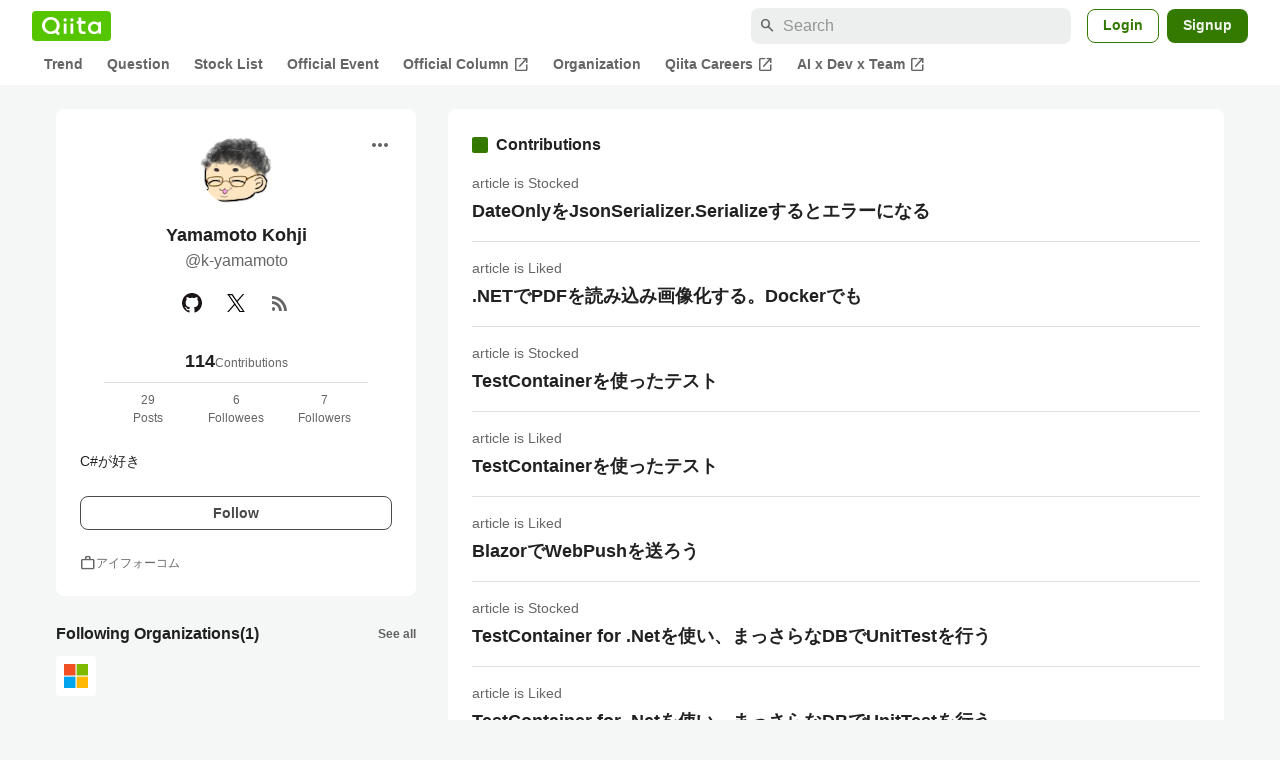

--- FILE ---
content_type: text/html; charset=utf-8
request_url: https://qiita.com/k-yamamoto/contributions
body_size: 15301
content:
<!DOCTYPE html><html lang="ja"><head><meta charset="utf-8" /><title>k-yamamoto contributions list - Qiita</title><meta content="C#が好き" name="description" /><meta content="width=device-width,initial-scale=1,shrink-to-fit=no,viewport-fit=cover" name="viewport" /><meta content="#ffffff" name="theme-color" /><meta content="XWpkTG32-_C4joZoJ_UsmDUi-zaH-hcrjF6ZC_FoFbk" name="google-site-verification" /><meta content="telephone=no" name="format-detection" /><link rel="canonical" href="https://qiita.com/k-yamamoto/contributions" /><meta content="noindex, nofollow" name="robots" /><link href="/manifest.json" rel="manifest" /><link href="/opensearch.xml" rel="search" title="Qiita" type="application/opensearchdescription+xml" /><link as="script" href="https://www.googletagservices.com/tag/js/gpt.js" rel="preload" /><link href="https://securepubads.g.doubleclick.net" rel="preconnect" /><script async="" src="https://www.googletagservices.com/tag/js/gpt.js"></script><link as="script" href="https://fam.adingo.jp/bid-strap/qiita/pb.js" rel="preload" /><script async="" src="https://fam.adingo.jp/bid-strap/qiita/pb.js"></script><script>var bsttag = window.bsttag || {cmd: []};
bsttag.failSafeTimeout = 3000;
bsttag.launchAuction = function (slots) {
  var hbm = {};
  bsttag.cmd.push(function(cmd) {
    hbm = cmd.requestBids({adUnits: slots});
  });

  setTimeout(function () {
    if (hbm.isRequestSent) {
      return;
    }
    hbm.isRequestSent = true;
    googletag.cmd.push(function() {
      googletag.pubads().refresh(slots);
    });
  }, bsttag.failSafeTimeout);
};</script><meta name="csrf-param" content="authenticity_token" />
<meta name="csrf-token" content="zmLNi_FatRXd4l34rFtClnNwgpkZ7TXfZ6bJNRlXd1qG1_JwxSDLFuR21gjozC-ufSdWH8YFvIqcFA1_Zg8eEA" /><link rel="icon" type="image/x-icon" href="https://cdn.qiita.com/assets/favicons/public/production-c620d3e403342b1022967ba5e3db1aaa.ico" /><link rel="apple-touch-icon" type="image/png" href="https://cdn.qiita.com/assets/favicons/public/apple-touch-icon-ec5ba42a24ae923f16825592efdc356f.png" /><link rel="stylesheet" href="https://cdn.qiita.com/assets/public/style-ff0dfefac6a8c405e55bfe3f37862d3a.min.css" media="all" /><link rel="stylesheet" href="https://fonts.googleapis.com/css2?family=Material+Symbols+Outlined:opsz,wght,FILL,GRAD@24,500,0..1,-25..0" media="all" /><script src="https://cdn.qiita.com/assets/public/v3-bundle-67281978e6e8ca13.min.js" defer="defer"></script><meta name="twitter:card" content="summary_large_image"><meta content="@Qiita" name="twitter:site" /><meta property="og:type" content="article"><meta property="og:title" content="@k-yamamoto contributions list - Qiita"><meta property="og:image" content="https://cdn.qiita.com/assets/qiita-ogp-3b6fcfdd74755a85107071ffc3155898.png"><meta property="og:description" content="C#が好き"><meta content="https://qiita.com/k-yamamoto/contributions" property="og:url" /><meta content="Qiita" property="og:site_name" /><meta content="564524038" property="fb:admins" /><link rel="alternate" type="application/atom+xml" title="Atom Feed" href="https://qiita.com/k-yamamoto/feed" /><style data-emotion="style-global m7rwj7">.style-m7rwj7{-webkit-align-items:start;-webkit-box-align:start;-ms-flex-align:start;align-items:start;display:grid;gap:32px;grid-template-columns:minmax(250px, 360px) minmax(450px, 1fr);margin:24px auto 0;max-width:1200px;padding:0 16px;width:100%;word-break:break-all;}@media (max-width: 769px){.style-m7rwj7{gap:24px;grid-template-columns:1fr;margin:16px auto 0;}}</style><style data-emotion="style-global x9e6ck">.style-x9e6ck{width:100%;display:grid;gap:24px;}@media (max-width: 769px){.style-x9e6ck{width:100%;max-width:100%;margin:0;padding:0;}}</style><style data-emotion="style-global y3rr1o">.style-y3rr1o{background:var(--color-surface);border-radius:8px;padding:24px;position:relative;width:100%;word-break:break-all;}</style><style data-emotion="style-global v2p563">.style-v2p563{display:inline-block;-webkit-flex-shrink:0;-ms-flex-negative:0;flex-shrink:0;font-size:24px;height:24px;overflow:hidden;width:24px;}</style><style data-emotion="style-global 1m5be6d">.style-1m5be6d{-webkit-align-items:center;-webkit-box-align:center;-ms-flex-align:center;align-items:center;display:-webkit-box;display:-webkit-flex;display:-ms-flexbox;display:flex;-webkit-flex-direction:column;-ms-flex-direction:column;flex-direction:column;-webkit-box-pack:center;-ms-flex-pack:center;-webkit-justify-content:center;justify-content:center;}</style><style data-emotion="style-global 1jy4oqq">.style-1jy4oqq{border-radius:50%;-webkit-flex-shrink:0;-ms-flex-negative:0;flex-shrink:0;overflow:hidden;position:relative;width:72px;height:72px;}.style-1jy4oqq::before{background-color:var(--color-gray0);border-radius:50%;content:"";height:71px;left:50%;position:absolute;top:50%;-webkit-transform:translate(-50%, -50%);-moz-transform:translate(-50%, -50%);-ms-transform:translate(-50%, -50%);transform:translate(-50%, -50%);width:71px;}</style><style data-emotion="style-global nr0z5m">.style-nr0z5m{display:block;height:72px;object-fit:contain;position:relative;width:72px;}</style><style data-emotion="style-global s8ei2s">.style-s8ei2s{color:var(--color-highEmphasis);font-size:var(--font-size-subhead-2);font-weight:600;line-height:1.6;margin-top:16px;}</style><style data-emotion="style-global nhj0do">.style-nhj0do{color:var(--color-mediumEmphasis);line-height:1.5;}</style><style data-emotion="style-global nqy5i5">.style-nqy5i5{-webkit-align-items:center;-webkit-box-align:center;-ms-flex-align:center;align-items:center;display:-webkit-box;display:-webkit-flex;display:-ms-flexbox;display:flex;-webkit-box-pack:center;-ms-flex-pack:center;-webkit-justify-content:center;justify-content:center;margin-top:8px;}</style><style data-emotion="style-global tecdps">.style-tecdps{border-radius:50%;display:-webkit-box;display:-webkit-flex;display:-ms-flexbox;display:flex;padding:12px;}.style-tecdps:active{background-color:var(--color-surfaceVariant);}@media (hover: hover) and (pointer: fine){.style-tecdps:hover{background-color:var(--color-surfaceVariant);}}</style><style data-emotion="style-global bgepov">.style-bgepov{height:20px;fill:var(--color-github);width:20px;}</style><style data-emotion="style-global 1b1cd5z">.style-1b1cd5z{height:20px;fill:var(--color-twitter);width:20px;}</style><style data-emotion="style-global 16qftz4">.style-16qftz4{display:inline-block;-webkit-flex-shrink:0;-ms-flex-negative:0;flex-shrink:0;font-size:20px;height:20px;overflow:hidden;width:20px;color:var(--color-mediumEmphasis);}</style><style data-emotion="style-global oxylxi">.style-oxylxi{-webkit-align-items:center;-webkit-box-align:center;-ms-flex-align:center;align-items:center;display:-webkit-box;display:-webkit-flex;display:-ms-flexbox;display:flex;-webkit-flex-direction:column;-ms-flex-direction:column;flex-direction:column;margin-top:24px;padding:0 24px;width:100%;}</style><style data-emotion="style-global whort5">.style-whort5{-webkit-align-items:baseline;-webkit-box-align:baseline;-ms-flex-align:baseline;align-items:baseline;color:var(--color-highEmphasis);display:-webkit-box;display:-webkit-flex;display:-ms-flexbox;display:flex;gap:4px;}.style-whort5:active{-webkit-text-decoration:underline;text-decoration:underline;}@media (hover: hover) and (pointer: fine){.style-whort5:hover{-webkit-text-decoration:underline;text-decoration:underline;}}</style><style data-emotion="style-global 1snuvpu">.style-1snuvpu{font-size:var(--font-size-subhead-2);font-weight:600;line-height:1.4;}</style><style data-emotion="style-global 1hpkjug">.style-1hpkjug{color:var(--color-mediumEmphasis);font-size:var(--font-size-body-3);line-height:1.5;}</style><style data-emotion="style-global 80q3hi">.style-80q3hi{-webkit-align-items:center;-webkit-box-align:center;-ms-flex-align:center;align-items:center;border-top:1px solid var(--color-divider);display:-webkit-box;display:-webkit-flex;display:-ms-flexbox;display:flex;margin-top:8px;padding-top:8px;width:100%;}</style><style data-emotion="style-global 1ljjbul">.style-1ljjbul{color:var(--color-mediumEmphasis);font-size:var(--font-size-body-3);line-height:1.5;text-align:center;width:calc(100% / 3);}</style><style data-emotion="style-global 1ag6kdk">.style-1ag6kdk{color:var(--color-highEmphasis);font-size:var(--font-size-body-2);line-height:1.5;margin-top:24px;white-space:pre-wrap;}</style><style data-emotion="style-global 3rmoy5">.style-3rmoy5{border-radius:8px;cursor:pointer;display:inline-block;-webkit-flex-shrink:0;-ms-flex-negative:0;flex-shrink:0;font-size:var(--font-size-body-2);font-weight:600;line-height:var(--line-height-body);min-height:34px;min-width:106px;text-align:center;-webkit-transition:.1s ease-out;transition:.1s ease-out;transition-property:background-color,border-color;-webkit-user-select:none;-moz-user-select:none;-ms-user-select:none;user-select:none;vertical-align:middle;white-space:nowrap;background-color:var(--color-surface);border:1px solid var(--color-grayBorder);color:var(--color-grayText);padding:3px 15px;margin-top:24px;width:100%;}</style><style data-emotion="style-global 178yklu">.style-178yklu{margin-top:24px;}</style><style data-emotion="style-global 18ykp90">.style-18ykp90{-webkit-align-items:center;-webkit-box-align:center;-ms-flex-align:center;align-items:center;display:-webkit-box;display:-webkit-flex;display:-ms-flexbox;display:flex;gap:4px;}.style-18ykp90+.style-18ykp90{margin-top:4px;}</style><style data-emotion="style-global n5k90r">.style-n5k90r{display:inline-block;-webkit-flex-shrink:0;-ms-flex-negative:0;flex-shrink:0;font-size:16px;height:16px;overflow:hidden;width:16px;color:var(--color-mediumEmphasis);}</style><style data-emotion="style-global 1afofdy">.style-1afofdy{-webkit-transform:scale(0,0);-moz-transform:scale(0,0);-ms-transform:scale(0,0);transform:scale(0,0);position:absolute;}</style><style data-emotion="style-global 3vn0os">.style-3vn0os{color:var(--color-mediumEmphasis);font-size:12px;line-height:1.5;}</style><style data-emotion="style-global 1u0hf0k">.style-1u0hf0k{-webkit-align-items:center;-webkit-box-align:center;-ms-flex-align:center;align-items:center;display:-webkit-box;display:-webkit-flex;display:-ms-flexbox;display:flex;gap:8px;-webkit-box-pack:justify;-webkit-justify-content:space-between;justify-content:space-between;}</style><style data-emotion="style-global vbtr99">.style-vbtr99{color:var(--color-highEmphasis);font-size:var(--font-size-body-1);font-weight:600;}</style><style data-emotion="style-global 1qmgvb5">.style-1qmgvb5{color:var(--color-mediumEmphasis);font-size:var(--font-size-body-3);font-weight:600;}</style><style data-emotion="style-global 11o2hry">.style-11o2hry{-webkit-align-items:end;-webkit-box-align:end;-ms-flex-align:end;align-items:end;display:grid;grid-template-columns:repeat(auto-fill, 40px);gap:8px;margin-top:8px;}</style><style data-emotion="style-global fk66w">.style-fk66w{background-color:var(--color-gray0);border-radius:4px;display:block;height:40px;object-fit:contain;overflow:hidden;width:40px;}</style><style data-emotion="style-global o3sgs5">.style-o3sgs5{display:-webkit-box;display:-webkit-flex;display:-ms-flexbox;display:flex;-webkit-box-flex-wrap:wrap;-webkit-flex-wrap:wrap;-ms-flex-wrap:wrap;flex-wrap:wrap;gap:4px;margin-top:8px;}.style-o3sgs5::after{content:"";line-height:var(--line-height-body-dense);}</style><style data-emotion="style-global 1ieqix9">.style-1ieqix9{background-color:var(--color-surfaceVariant);border-radius:4px;color:var(--color-mediumEmphasis);font-size:var(--font-size-body-2);line-height:var(--line-height-body-dense);padding:0 6px;}.style-1ieqix9:active{background-color:var(--color-gray30);-webkit-text-decoration:none;text-decoration:none;}@media (hover: hover) and (pointer: fine){.style-1ieqix9:hover{background-color:var(--color-gray30);-webkit-text-decoration:none;text-decoration:none;}}</style><style data-emotion="style-global 1vblhgm">.style-1vblhgm{background-color:var(--color-surface);border-radius:8px;padding:24px;}@media (max-width: 769px){.style-1vblhgm{padding:16px;}}</style><style data-emotion="style-global 70qvj9">.style-70qvj9{display:-webkit-box;display:-webkit-flex;display:-ms-flexbox;display:flex;-webkit-align-items:center;-webkit-box-align:center;-ms-flex-align:center;align-items:center;}</style><style data-emotion="style-global 1wdr83q">.style-1wdr83q{background-color:var(--color-greenContainer);border-radius:2px;content:"";height:16px;margin-right:8px;width:16px;}</style><style data-emotion="style-global 1wx2rsy">.style-1wx2rsy{font-size:var(--font-size-body-1);font-weight:600;line-height:1.5;}</style><style data-emotion="style-global w3wnrr">.style-w3wnrr{width:100%;padding:16px 0;}.style-w3wnrr+.style-w3wnrr{border-top:1px solid var(--color-divider);}</style><style data-emotion="style-global 19198cx">.style-19198cx{color:var(--color-mediumEmphasis);font-size:var(--font-size-body-2);line-height:1.5;}</style><style data-emotion="style-global 51rtkq">.style-51rtkq{-webkit-align-items:center;-webkit-box-align:center;-ms-flex-align:center;align-items:center;display:-webkit-box;display:-webkit-flex;display:-ms-flexbox;display:flex;gap:8px;margin-top:4px;}</style><style data-emotion="style-global a20h3m">.style-a20h3m{font-size:var(--font-size-subhead-2);font-weight:600;color:var(--color-highEmphasis);line-height:1.5;}.style-a20h3m:visited{color:var(--color-gray70);}</style><style data-emotion="style-global 355sx9">.style-355sx9{display:-webkit-box;display:-webkit-flex;display:-ms-flexbox;display:flex;gap:8px;-webkit-box-pack:center;-ms-flex-pack:center;-webkit-justify-content:center;justify-content:center;}@media (max-width: 769px){.style-355sx9{display:none;}}</style><style data-emotion="style-global s3pf5w">.style-s3pf5w{display:-webkit-box;display:-webkit-flex;display:-ms-flexbox;display:flex;gap:4px;-webkit-box-pack:center;-ms-flex-pack:center;-webkit-justify-content:center;justify-content:center;}</style><style data-emotion="style-global przp63">.style-przp63{-webkit-align-items:center;-webkit-box-align:center;-ms-flex-align:center;align-items:center;background-color:var(--color-greenContainer);border:1px solid var(--color-greenBorder);border-radius:4px;color:var(--color-onContainerText);cursor:pointer;display:-webkit-box;display:-webkit-flex;display:-ms-flexbox;display:flex;-webkit-box-pack:center;-ms-flex-pack:center;-webkit-justify-content:center;justify-content:center;max-width:44px;padding:8px;min-width:32px;white-space:nowrap;}@media (hover: hover) and (pointer: fine){.style-przp63:hover{background-color:var(--color-greenContainer);}}</style><style data-emotion="style-global 1fawr7d">.style-1fawr7d{-webkit-align-items:center;-webkit-box-align:center;-ms-flex-align:center;align-items:center;background-color:var(--color-surface);border:1px solid var(--color-divider);border-radius:4px;color:var(--color-mediumEmphasis);cursor:pointer;display:-webkit-box;display:-webkit-flex;display:-ms-flexbox;display:flex;-webkit-box-pack:center;-ms-flex-pack:center;-webkit-justify-content:center;justify-content:center;max-width:44px;padding:8px;min-width:32px;white-space:nowrap;}@media (hover: hover) and (pointer: fine){.style-1fawr7d:hover{background-color:var(--color-surfaceVariant);}}</style><style data-emotion="style-global pejph1">.style-pejph1{-webkit-align-items:center;-webkit-box-align:center;-ms-flex-align:center;align-items:center;background-color:inherit;border-radius:4px;color:var(--color-mediumEmphasis);display:-webkit-box;display:-webkit-flex;display:-ms-flexbox;display:flex;padding:8px;-webkit-box-pack:center;-ms-flex-pack:center;-webkit-justify-content:center;justify-content:center;min-width:32px;}.style-pejph1:active{background-color:var(--color-surfaceVariant);}@media (hover: hover) and (pointer: fine){.style-pejph1:hover{background-color:var(--color-surfaceVariant);}}@media (max-width: 769px){.style-pejph1{border:1px solid var(--color-divider);border-radius:8px;min-height:44px;min-width:44px;padding:12px;}}</style><style data-emotion="style-global 1rs743i">.style-1rs743i{display:inline-block;-webkit-flex-shrink:0;-ms-flex-negative:0;flex-shrink:0;font-size:20px;height:20px;overflow:hidden;width:20px;}</style><style data-emotion="style-global vrtnsw">.style-vrtnsw{display:none;gap:12px;-webkit-box-pack:center;-ms-flex-pack:center;-webkit-justify-content:center;justify-content:center;}@media (max-width: 769px){.style-vrtnsw{display:-webkit-box;display:-webkit-flex;display:-ms-flexbox;display:flex;}}</style><style data-emotion="style-global axw7ok">.style-axw7ok{display:-webkit-box;display:-webkit-flex;display:-ms-flexbox;display:flex;-webkit-align-items:center;-webkit-box-align:center;-ms-flex-align:center;align-items:center;gap:8px;}</style><style data-emotion="style-global 1etssor">.style-1etssor{display:-webkit-box;display:-webkit-flex;display:-ms-flexbox;display:flex;-webkit-align-items:center;-webkit-box-align:center;-ms-flex-align:center;align-items:center;font-size:var(--font-size-body-2);}</style><style data-emotion="style jbbmo6 bm9z7z">.style-jbbmo6{position:absolute;top:16px;right:16px;}.style-bm9z7z{background:transparent;color:var(--color-mediumEmphasis);padding:8px;display:grid;place-items:center;}.style-bm9z7z:hover{color:var(--color-highEmphasis);}</style><style data-emotion="style-global 1736035">.style-1736035{display:-webkit-box;display:-webkit-flex;display:-ms-flexbox;display:flex;font-size:var(--font-size-body-2);font-weight:600;list-style:none;max-width:1656px;overflow-x:auto;padding:0 32px;width:100%;scrollbar-width:thin;scrollbar-color:var(--scrollbar-color-scrollbarThumb) transparent;}.style-1736035::-webkit-scrollbar{height:8px;}.style-1736035::-webkit-scrollbar-track{background:transparent;}.style-1736035::-webkit-scrollbar-thumb{background:var(--scrollbar-color-scrollbarThumb);border-radius:4px;}@media (max-width: 769px){.style-1736035{padding:0 16px;}}</style><style data-emotion="style-global 1cnt4b8">.style-1cnt4b8{background-color:var(--color-surface);}</style><style data-emotion="style-global ymuwam">.style-ymuwam{-webkit-align-items:center;-webkit-box-align:center;-ms-flex-align:center;align-items:center;display:-webkit-box;display:-webkit-flex;display:-ms-flexbox;display:flex;-webkit-box-pack:justify;-webkit-justify-content:space-between;justify-content:space-between;margin:auto;max-width:1656px;padding:8px 32px 0;width:100%;}@media (max-width: 769px){.style-ymuwam{padding:8px 16px 0;}}</style><style data-emotion="style-global fv3lde">.style-fv3lde{-webkit-align-items:center;-webkit-box-align:center;-ms-flex-align:center;align-items:center;display:-webkit-box;display:-webkit-flex;display:-ms-flexbox;display:flex;}</style><style data-emotion="style-global 1etvg7j">.style-1etvg7j{background-color:var(--color-qiitaGreen);display:-webkit-box;display:-webkit-flex;display:-ms-flexbox;display:flex;padding:6px 10px;border-radius:4px;}.style-1etvg7j >svg{fill:var(--color-gray0);height:18px;}</style><style data-emotion="style-global 68a7fl">.style-68a7fl{margin-right:12px;position:relative;width:320px;}@media (max-width: 991px){.style-68a7fl{display:none;}}</style><style data-emotion="style-global 18lpml7">.style-18lpml7{display:inline-block;-webkit-flex-shrink:0;-ms-flex-negative:0;flex-shrink:0;font-size:16px;height:16px;overflow:hidden;width:16px;color:var(--color-mediumEmphasis);left:8px;position:absolute;top:50%;-webkit-transform:translateY(-50%);-moz-transform:translateY(-50%);-ms-transform:translateY(-50%);transform:translateY(-50%);}</style><style data-emotion="style-global 1gmi769">.style-1gmi769{background-color:var(--color-surfaceVariant);border:none;border-radius:8px;color:var(--color-highEmphasis);font-size:var(--font-size-body-1);line-height:var(--line-height-body);padding:4px 8px 4px 32px;width:100%;}.style-1gmi769::-webkit-input-placeholder{color:var(--color-disabled);}.style-1gmi769::-moz-placeholder{color:var(--color-disabled);}.style-1gmi769:-ms-input-placeholder{color:var(--color-disabled);}.style-1gmi769::placeholder{color:var(--color-disabled);}.style-1gmi769::-webkit-search-cancel-button{-webkit-appearance:none;}</style><style data-emotion="style-global 17ja8a3">.style-17ja8a3{display:none;}@media (max-width: 991px){.style-17ja8a3{-webkit-align-items:center;-webkit-box-align:center;-ms-flex-align:center;align-items:center;background-color:inherit;color:var(--color-mediumEmphasis);display:-webkit-box;display:-webkit-flex;display:-ms-flexbox;display:flex;font-size:var(--font-size-body-1);-webkit-box-pack:center;-ms-flex-pack:center;-webkit-justify-content:center;justify-content:center;padding:10px;}}.style-17ja8a3:active{color:var(--color-highEmphasis);}@media (hover: hover) and (pointer: fine){.style-17ja8a3:hover{color:var(--color-highEmphasis);}}</style><style data-emotion="style-global v2p563">.style-v2p563{display:inline-block;-webkit-flex-shrink:0;-ms-flex-negative:0;flex-shrink:0;font-size:24px;height:24px;overflow:hidden;width:24px;}</style><style data-emotion="style-global 1afofdy">.style-1afofdy{-webkit-transform:scale(0,0);-moz-transform:scale(0,0);-ms-transform:scale(0,0);transform:scale(0,0);position:absolute;}</style><style data-emotion="style-global 1sn73cs">.style-1sn73cs{border-radius:8px;box-sizing:border-box;display:inline-block;-webkit-flex-shrink:0;-ms-flex-negative:0;flex-shrink:0;font-size:14px;font-weight:600;line-height:1.8;min-height:34px;min-width:64px;opacity:1;pointer-events:auto;text-align:center;-webkit-user-select:none;-moz-user-select:none;-ms-user-select:none;user-select:none;vertical-align:middle;white-space:nowrap;-webkit-transition:.1s ease-out;transition:.1s ease-out;transition-property:background-color,border-color;background-color:var(--color-surface);border:1px solid var(--color-greenBorder);color:var(--color-greenText);padding:3px 15px;margin-left:4px;}.style-1sn73cs:hover{-webkit-text-decoration:none;text-decoration:none;}.style-1sn73cs:active{background-color:var(--color-background);}@media (hover: hover) and (pointer: fine){.style-1sn73cs:hover{background-color:var(--color-background);}}</style><style data-emotion="style-global 1r635es">.style-1r635es{border-radius:8px;box-sizing:border-box;display:inline-block;-webkit-flex-shrink:0;-ms-flex-negative:0;flex-shrink:0;font-size:14px;font-weight:600;line-height:1.8;min-height:34px;min-width:64px;opacity:1;pointer-events:auto;text-align:center;-webkit-user-select:none;-moz-user-select:none;-ms-user-select:none;user-select:none;vertical-align:middle;white-space:nowrap;-webkit-transition:.1s ease-out;transition:.1s ease-out;transition-property:background-color,border-color;background-color:var(--color-greenContainer);color:var(--color-onContainerText);padding:4px 16px;margin-left:8px;}.style-1r635es:hover{-webkit-text-decoration:none;text-decoration:none;}.style-1r635es:active{background-color:var(--color-greenContainerDim);}@media (hover: hover) and (pointer: fine){.style-1r635es:hover{background-color:var(--color-greenContainerDim);}}</style><style data-emotion="style-global o5vjsc">.style-o5vjsc{display:none;margin:8px auto 0;width:calc(100vw - 32px);position:relative;}</style><style data-emotion="style-global 1l4w6pd">.style-1l4w6pd{display:-webkit-box;display:-webkit-flex;display:-ms-flexbox;display:flex;-webkit-box-pack:center;-ms-flex-pack:center;-webkit-justify-content:center;justify-content:center;}</style><style data-emotion="style-global yqetlk">.style-yqetlk{-webkit-align-items:center;-webkit-box-align:center;-ms-flex-align:center;align-items:center;color:var(--color-mediumEmphasis);display:-webkit-box;display:-webkit-flex;display:-ms-flexbox;display:flex;gap:2px;position:relative;white-space:nowrap;padding:4px 12px;margin:4px 0;}.style-yqetlk:hover{background-color:var(--color-surfaceVariant);border-radius:4px;color:var(--color-highEmphasis);-webkit-text-decoration:none;text-decoration:none;}</style><style data-emotion="style-global 1o3zxqp">.style-1o3zxqp{display:inline-block;-webkit-flex-shrink:0;-ms-flex-negative:0;flex-shrink:0;font-size:16px;height:16px;overflow:hidden;width:16px;margin-left:4px;}</style><style data-emotion="style "></style><style data-emotion="style "></style><style data-emotion="style-global 1geho0x">.style-1geho0x{color:var(--color-gray0);background-color:var(--color-gray90);display:grid;grid-template-columns:minmax(0, 1592px);-webkit-box-pack:center;-ms-flex-pack:center;-webkit-justify-content:center;justify-content:center;margin-top:64px;padding:48px 32px;width:100%;}@media (max-width: 991px){.style-1geho0x{padding-inline:16px;}}</style><style data-emotion="style-global 1vesoht">.style-1vesoht{display:-webkit-box;display:-webkit-flex;display:-ms-flexbox;display:flex;-webkit-box-pack:justify;-webkit-justify-content:space-between;justify-content:space-between;}@media (max-width: 1199px){.style-1vesoht{-webkit-flex-direction:column;-ms-flex-direction:column;flex-direction:column;}}</style><style data-emotion="style-global 1xygyrj">.style-1xygyrj{display:-webkit-box;display:-webkit-flex;display:-ms-flexbox;display:flex;-webkit-flex-direction:column;-ms-flex-direction:column;flex-direction:column;-webkit-flex-shrink:0;-ms-flex-negative:0;flex-shrink:0;-webkit-box-pack:justify;-webkit-justify-content:space-between;justify-content:space-between;margin-right:48px;}</style><style data-emotion="style-global j7qwjs">.style-j7qwjs{display:-webkit-box;display:-webkit-flex;display:-ms-flexbox;display:flex;-webkit-flex-direction:column;-ms-flex-direction:column;flex-direction:column;}</style><style data-emotion="style-global 1g0k1wk">.style-1g0k1wk{fill:var(--color-gray0);}</style><style data-emotion="style-global 754ift">.style-754ift{font-size:var(--font-size-body-2);margin-top:16px;}</style><style data-emotion="style-global 120vwzo">.style-120vwzo{font-size:var(--font-size-body-3);}@media (max-width: 1199px){.style-120vwzo{margin-top:24px;}}</style><style data-emotion="style-global 15fzge">.style-15fzge{margin-left:4px;}</style><style data-emotion="style-global 16bbk6m">.style-16bbk6m{display:-webkit-box;display:-webkit-flex;display:-ms-flexbox;display:flex;-webkit-box-flex-wrap:wrap;-webkit-flex-wrap:wrap;-ms-flex-wrap:wrap;flex-wrap:wrap;gap:48px;}@media (max-width: 1199px){.style-16bbk6m{gap:32px;margin-top:48px;}}@media (max-width: 769px){.style-16bbk6m{gap:24px;}}@media (max-width: 479px){.style-16bbk6m{-webkit-box-pack:justify;-webkit-justify-content:space-between;justify-content:space-between;}}</style><style data-emotion="style-global u4ybgy">.style-u4ybgy{width:160px;}</style><style data-emotion="style-global 35ezg3">.style-35ezg3{font-weight:600;}</style><style data-emotion="style-global 1fhgjcy">.style-1fhgjcy{margin-top:4px;}</style><style data-emotion="style-global ah54os">.style-ah54os{-webkit-align-items:center;-webkit-box-align:center;-ms-flex-align:center;align-items:center;color:var(--color-gray0);display:-webkit-box;display:-webkit-flex;display:-ms-flexbox;display:flex;font-size:var(--font-size-body-2);padding-top:4px;padding-bottom:4px;}</style><style data-emotion="style-global ox3ag9">.style-ox3ag9{height:14px;fill:currentColor;width:14px;}</style><style data-emotion="style "></style><link as="style" crossorigin="anonymous" href="https://cdnjs.cloudflare.com/ajax/libs/font-awesome/4.7.0/css/font-awesome.min.css" integrity="sha512-SfTiTlX6kk+qitfevl/7LibUOeJWlt9rbyDn92a1DqWOw9vWG2MFoays0sgObmWazO5BQPiFucnnEAjpAB+/Sw==" onload="this.onload=null;this.rel=&#39;stylesheet&#39;" referrerpolicy="no-referrer" rel="preload" /><noscript><link crossorigin="anonymous" href="https://cdnjs.cloudflare.com/ajax/libs/font-awesome/4.7.0/css/font-awesome.min.css" integrity="sha512-SfTiTlX6kk+qitfevl/7LibUOeJWlt9rbyDn92a1DqWOw9vWG2MFoays0sgObmWazO5BQPiFucnnEAjpAB+/Sw==" referrerpolicy="no-referrer" rel="stylesheet" /></noscript></head><body><div class="allWrapper"><div id="GlobalHeader-react-component-ec7004ae-8eaf-43cf-852c-fa7eccabaeb4"><div id="GlobalHeader" class="style-1cnt4b8"><header><div class="style-ymuwam"><div class="style-fv3lde"><a href="/" aria-label="Qiita" class="style-1etvg7j"><svg viewBox="0 0 426.57 130" aria-hidden="true"><circle cx="167.08" cy="21.4" r="12.28"></circle><path d="M250.81 29.66h23.48v18.9h-23.48z"></path><path d="M300.76 105.26a22.23 22.23 0 01-6.26-.86 12.68 12.68 0 01-5.17-3 14.41 14.41 0 01-3.56-5.76 28 28 0 01-1.3-9.22V48.56h29.61v-18.9h-29.52V3.29h-20.17v83.34q0 11.16 2.83 18.27a27.71 27.71 0 007.7 11.2 26.86 26.86 0 0011.43 5.62 47.56 47.56 0 0012.34 1.53h15.16v-18zM0 61.7a58.6 58.6 0 015-24.21A62.26 62.26 0 0118.73 17.9 63.72 63.72 0 0139 4.78 64.93 64.93 0 0164 0a65 65 0 0124.85 4.78 64.24 64.24 0 0120.38 13.12A62 62 0 01123 37.49a58.6 58.6 0 015 24.21 58.34 58.34 0 01-4 21.46 62.8 62.8 0 01-10.91 18.16l11.1 11.1a10.3 10.3 0 010 14.52 10.29 10.29 0 01-14.64 0l-12.22-12.41a65 65 0 01-15.78 6.65 66.32 66.32 0 01-17.55 2.3 64.63 64.63 0 01-45.23-18A62.82 62.82 0 015 85.81 58.3 58.3 0 010 61.7zm21.64.08a43.13 43.13 0 0012.42 30.63 42.23 42.23 0 0013.43 9.09A41.31 41.31 0 0064 104.8a42 42 0 0030-12.39 42.37 42.37 0 009-13.64 43.43 43.43 0 003.3-17 43.77 43.77 0 00-3.3-17A41.7 41.7 0 0080.55 22 41.78 41.78 0 0064 18.68 41.31 41.31 0 0047.49 22a42.37 42.37 0 00-13.43 9.08 43.37 43.37 0 00-12.42 30.7zM331.89 78a47.59 47.59 0 013.3-17.73 43.22 43.22 0 019.34-14.47A44.25 44.25 0 01359 36a47.82 47.82 0 0118.81-3.58 42.72 42.72 0 019.26 1 46.5 46.5 0 018.22 2.58 40 40 0 017 3.84 44.39 44.39 0 015.71 4.63l1.22-9.47h17.35v85.83h-17.35l-1.17-9.42a42.54 42.54 0 01-5.84 4.67 43.11 43.11 0 01-7 3.79 44.86 44.86 0 01-8.17 2.59 43 43 0 01-9.22 1A47.94 47.94 0 01359 119.9a43.3 43.3 0 01-14.47-9.71 44.17 44.17 0 01-9.34-14.47 47 47 0 01-3.3-17.72zm20.27-.08a29.16 29.16 0 002.17 11.34 27 27 0 005.92 8.88 26.69 26.69 0 008.76 5.76 29.19 29.19 0 0021.44 0 26.11 26.11 0 008.72-5.76 27.57 27.57 0 005.88-8.84 29 29 0 002.16-11.38 28.62 28.62 0 00-2.16-11.22 26.57 26.57 0 00-5.93-8.8 27.68 27.68 0 00-19.51-7.9 28.29 28.29 0 00-10.77 2.05 26.19 26.19 0 00-8.71 5.75 27.08 27.08 0 00-5.84 8.8 28.94 28.94 0 00-2.13 11.31zm-194.97-30.5h19.78v73.54h-19.78zm49.25 0h19.78v73.54h-19.78z"></path><circle cx="216.33" cy="21.4" r="12.28"></circle></svg></a></div><div class="style-fv3lde"><form action="/search" method="get" role="search" aria-label="Search" class="style-68a7fl"><span class="material-symbols-outlined style-18lpml7" aria-hidden="true">search</span><input type="search" autoComplete="off" placeholder="Search" name="q" required="" class="style-1gmi769" value=""/></form><button class="style-17ja8a3"><span class="material-symbols-outlined style-v2p563" aria-hidden="true">search</span><span class="style-1afofdy">Search</span></button><a href="/login?callback_action=login_or_signup&amp;redirect_to=%2Fk-yamamoto%2Fcontributions&amp;realm=qiita" rel="nofollow" class="style-1sn73cs">Login</a><a href="/signup?callback_action=login_or_signup&amp;redirect_to=%2Fk-yamamoto%2Fcontributions&amp;realm=qiita" rel="nofollow" class="style-1r635es">Signup</a></div></div><form action="/search" method="get" role="search" aria-label="Search" class="style-o5vjsc"><span class="material-symbols-outlined style-18lpml7" aria-hidden="true">search</span><input type="text" autoComplete="off" placeholder="Search" name="q" required="" class="style-1gmi769" value=""/></form></header><nav aria-label="Global" class="style-1l4w6pd"><ol class="style-1736035"><li><a href="/" class="style-yqetlk">Trend</a></li><li><a href="/question-feed" class="style-yqetlk">Question</a></li><li><a href="/stock-feed" class="style-yqetlk">Stock List</a></li><li><a href="/official-events" class="style-yqetlk">Official Event</a></li><li><a href="/official-columns" target="_blank" class="style-yqetlk">Official Column<span class="material-symbols-outlined style-1o3zxqp" aria-hidden="true">open_in_new</span></a></li><li><a href="/organizations" class="style-yqetlk">Organization</a></li><li><a href="https://careers.qiita.com" target="_blank" class="style-yqetlk">Qiita Careers<span class="material-symbols-outlined style-1o3zxqp" aria-hidden="true">open_in_new</span></a></li><li><a href="/official-campaigns/ai-dev-team" target="_blank" class="style-yqetlk">AI x Dev x Team<span class="material-symbols-outlined style-1o3zxqp" aria-hidden="true">open_in_new</span></a></li></ol></nav></div></div>
      <script type="application/json" class="js-react-on-rails-component" data-component-name="GlobalHeader" data-dom-id="GlobalHeader-react-component-ec7004ae-8eaf-43cf-852c-fa7eccabaeb4">{"isHideGlobalNavigation":false}</script>
      
<div id="AlertMessage-react-component-454fa547-31ae-4421-86f2-bf6ff1332f41"></div>
      <script type="application/json" class="js-react-on-rails-component" data-component-name="AlertMessage" data-dom-id="AlertMessage-react-component-454fa547-31ae-4421-86f2-bf6ff1332f41">{"isShowTfaDownloadAlert":null}</script>
      
<div class="mainWrapper"><script type="application/json" id="js-react-on-rails-context">{"railsEnv":"production","inMailer":false,"i18nLocale":"en","i18nDefaultLocale":"en","rorVersion":"13.4.0","rorPro":false,"href":"https://qiita.com/k-yamamoto/contributions","location":"/k-yamamoto/contributions","scheme":"https","host":"qiita.com","port":null,"pathname":"/k-yamamoto/contributions","search":null,"httpAcceptLanguage":null,"actionPath":"public/users#contributions","settings":{"analyticsTrackingId":"G-KEVS5DBRVN","tagManagerId":"GTM-W9W5TX4","assetsMap":{},"csrfToken":"IxdZ1jMQh_f7dgcayXOC29XuB0kzRUjopwl7F9twyKxromYtB2r59MLijOqN5O_j27nTz-ytwb1cu79dpCih5g","locale":"en","pushOne":{"accessToken":"4bc4bb057a0601d388a7b9e499ca2307e9eb4fc172804e310c59e511d7cac356","dialogImageUrl":"//cdn.qiita.com/assets/public/push_notification/image-qiitan-572179a3bbde375850422ea48b2b6272.png"},"textlint":{"workerUrl":"//cdn.qiita.com/assets/public/textlint-worker-659ed24f3a6da18b9e7bde55ea4c6c38.min.js"},"datetimeParam":null},"additionalParams":{"query_parameters":{},"path_parameters":{"controller":"public/users","action":"contributions","id":"k-yamamoto"},"request_id":"c7fea651-b2cd-4611-b92d-b32fa6e8b06e","user_id":null},"realms":[{"humanName":"Qiita","isCurrentRealm":true,"isQiita":true,"isQiitaTeam":false,"loggedInUser":null,"teamId":null,"url":"https://qiita.com/"}],"adventCalendar":{"currentMonth":1,"isAdventCalendarBeingHeld":false,"isCalendarCreatable":false,"isLatestHeldYear":true,"isOverallCalendarRegisteringPeriod":false,"isPreRegistering":false,"isRankingBeingHeld":false,"isSubscribable":false,"publicAccessDate":"2025-10-31T00:00:00+09:00","year":2025,"years":[2025,2024,2023,2022,2021,2020,2019,2018,2017,2016,2015,2014,2013,2012,2011]},"currentUser":null,"enabledFeatures":["YearlySummary2025","FindyTeamCampaignPage"],"isLoggedIn":false,"qiitaConference2025Autumn":{"isConference2025AutumnBeingHeld":false,"isConference2025AutumnPublished":true,"isConference2025AutumnOpened":true,"isConference2025AutumnClosed":true,"isConference2025AutumnRegistration":false,"isConference2025AutumnRegistrationClosed":true,"isConference2025AutumnPromotionBegin":true,"isConference2025AutumnBannerDefaultPeriod":false,"isConference2025AutumnBannerTomorrowPeriod":false,"isConference2025AutumnBannerTodayPeriod":false,"isConference2025AutumnBannerDay1EndPeriod":false,"isConference2025AutumnBannerDay2EndPeriod":false},"recaptchaSiteKey":"6LdDE6gpAAAAANCGOJu9_xiI5Z-txJxHCz8uBP8Y","errorIconPath":"//cdn.qiita.com/assets/icons/large/missing-profile-image-828ed5829a93fbb35746a6c0f7c8107e.png","serverSide":false}</script>
<div id="UserContributionsPage-react-component-e56b12f7-29c9-43e0-b894-b4bf8a5d18b6"><div class="style-m7rwj7"><div class="style-x9e6ck"><div class="style-y3rr1o"><div class="style-jbbmo6"><button aria-haspopup="dialog" aria-expanded="false" aria-controls="DropdownMenu" aria-label="Open menu" class="style-bm9z7z" type="button"><span class="material-symbols-outlined style-v2p563" aria-hidden="true">more_horiz</span></button></div><div class="style-1m5be6d"><div class="style-1jy4oqq"><img alt="" height="72" loading="lazy" src="https://qiita-user-profile-images.imgix.net/https%3A%2F%2Fqiita-image-store.s3.ap-northeast-1.amazonaws.com%2F0%2F136187%2Fprofile-images%2F1709365266?ixlib=rb-4.0.0&amp;auto=compress%2Cformat&amp;lossless=0&amp;w=128&amp;s=ac2f2a35fd88a5f003d8dc2b052dbcad" width="72" class="style-nr0z5m"/></div><h1 class="style-s8ei2s">Yamamoto Kohji</h1><p class="style-nhj0do">@k-yamamoto</p><div class="style-nqy5i5"><a href="https://github.com/kyamamoto03" target="_blank" rel="noopener" aria-label="GitHub" class="style-tecdps"><svg class="style-bgepov" height="20" viewBox="0 0 20 20" width="20" aria-hidden="true"><path d="m10 0c-5.51 0-9.97 4.46-9.97 9.97 0 4.41 2.86 8.14 6.82 9.46.5.09.68-.22.68-.48 0-.24 0-.86-.01-1.7-2.77.6-3.36-1.34-3.36-1.34-.45-1.15-1.11-1.46-1.11-1.46-.91-.62.07-.61.07-.61 1 .07 1.53 1.03 1.53 1.03.89 1.52 2.33 1.08 2.9.83.09-.64.35-1.08.63-1.33-2.21-.25-4.54-1.11-4.54-4.93 0-1.09.39-1.98 1.03-2.68-.1-.25-.44-1.27.1-2.64 0 0 .84-.27 2.74 1.02.8-.22 1.65-.33 2.5-.34.85 0 1.7.11 2.5.34 1.9-1.29 2.74-1.02 2.74-1.02.54 1.37.2 2.39.1 2.64.64.7 1.02 1.59 1.02 2.68 0 3.83-2.33 4.67-4.55 4.92.36.31.68.92.68 1.85 0 1.33-.01 2.41-.01 2.74 0 .27.18.58.69.48 3.96-1.32 6.81-5.06 6.81-9.46-.02-5.51-4.48-9.97-9.99-9.97z"></path></svg></a><a href="https://twitter.com/kohji1712" target="_blank" rel="noopener" aria-label="X(Twitter)" class="style-tecdps"><svg class="style-1b1cd5z" viewBox="0 0 20 20" aria-hidden="true"><path d="m11.68 8.62 6.55-7.62h-1.55l-5.69 6.62-4.55-6.62h-5.25l6.88 10.01-6.88 7.99h1.55l6.01-6.99 4.8 6.99h5.24l-7.13-10.38zm-2.13 2.47-.7-1-5.54-7.92h2.39l4.47 6.4.7 1 5.82 8.32h-2.39l-4.75-6.79z"></path></svg></a><a href="/k-yamamoto/feed" target="_blank" rel="noopener" aria-label="RSS" class="style-tecdps"><span class="material-symbols-outlined style-16qftz4" aria-hidden="true">rss_feed</span></a></div></div><div class="style-oxylxi"><a href="/k-yamamoto/contributions" class="style-whort5"><span class="style-1snuvpu">114</span><span class="style-1hpkjug">Contributions</span></a><div class="style-80q3hi"><a href="/k-yamamoto" class="style-1ljjbul">29<br/>Posts</a><a href="/k-yamamoto/following_users" class="style-1ljjbul">6<br/>Followees</a><a href="/k-yamamoto/followers" class="style-1ljjbul">7<br/>Followers</a></div></div><p class="style-1ag6kdk">C#が好き</p><button class="style-3rmoy5">Follow</button><div class="style-178yklu"><div class="style-18ykp90"><span class="material-symbols-outlined style-n5k90r" aria-hidden="true">work</span><span class="style-1afofdy">Organization</span><p class="style-3vn0os">アイフォーコム</p></div></div></div><div><h2 class="style-1u0hf0k"><span class="style-vbtr99">Following Organizations<!-- -->(1)</span><a href="/k-yamamoto/following_organizations" class="style-1qmgvb5">See all</a></h2><div class="style-11o2hry"><a href="/organizations/microsoft"><img alt="microsoft" height="40" src="https://qiita-organization-images.imgix.net/https%3A%2F%2Fs3-ap-northeast-1.amazonaws.com%2Fqiita-organization-image%2Fbae6d3a0828c019ff259cdb47a8988c98636389f%2Foriginal.jpg%3F1583721865?ixlib=rb-4.0.0&amp;auto=compress%2Cformat&amp;s=8a072922bdf7c4d01ce4ced38298e366" width="40" class="style-fk66w"/></a></div></div><div><h2 class="style-1u0hf0k"><span class="style-vbtr99">Following tags<!-- -->(11)</span><a href="/k-yamamoto/following_tags" class="style-1qmgvb5">See all</a></h2><div class="style-o3sgs5"><a href="/tags/ddd" class="style-1ieqix9">DDD</a><a href="/tags/azure" class="style-1ieqix9">Azure</a><a href="/tags/nuxt" class="style-1ieqix9">Nuxt</a><a href="/tags/blazor" class="style-1ieqix9">Blazor</a><a href="/tags/vue.js" class="style-1ieqix9">Vue.js</a><a href="/tags/entityframework" class="style-1ieqix9">EntityFramework</a><a href="/tags/asp.net_core" class="style-1ieqix9">ASP.NET_Core</a><a href="/tags/docker" class="style-1ieqix9">Docker</a><a href="/tags/tdd" class="style-1ieqix9">TDD</a><a href="/tags/csharp" class="style-1ieqix9">C#</a><a href="/tags/qiita" class="style-1ieqix9">Qiita</a></div></div></div><div class="style-x9e6ck"><div class="style-1vblhgm"><div class="style-70qvj9"><div class="style-1wdr83q"></div><h2 class="style-1wx2rsy">Contributions</h2></div><div><div class="style-w3wnrr"><p class="style-19198cx">article is Stocked</p><div class="style-51rtkq"><a href="https://qiita.com/k-yamamoto/items/fd4f89d0787667b03852" class="style-a20h3m">DateOnlyをJsonSerializer.Serializeするとエラーになる</a></div></div><div class="style-w3wnrr"><p class="style-19198cx">article is Liked</p><div class="style-51rtkq"><a href="https://qiita.com/k-yamamoto/items/b73f399fd9ed9471099d" class="style-a20h3m">.NETでPDFを読み込み画像化する。Dockerでも</a></div></div><div class="style-w3wnrr"><p class="style-19198cx">article is Stocked</p><div class="style-51rtkq"><a href="https://qiita.com/k-yamamoto/items/50fc622cab74813a353b" class="style-a20h3m">TestContainerを使ったテスト</a></div></div><div class="style-w3wnrr"><p class="style-19198cx">article is Liked</p><div class="style-51rtkq"><a href="https://qiita.com/k-yamamoto/items/50fc622cab74813a353b" class="style-a20h3m">TestContainerを使ったテスト</a></div></div><div class="style-w3wnrr"><p class="style-19198cx">article is Liked</p><div class="style-51rtkq"><a href="https://qiita.com/k-yamamoto/items/8c10696fae58fc83dff9" class="style-a20h3m">BlazorでWebPushを送ろう</a></div></div><div class="style-w3wnrr"><p class="style-19198cx">article is Stocked</p><div class="style-51rtkq"><a href="https://qiita.com/k-yamamoto/items/93a714ceda7eaa47f9cf" class="style-a20h3m">TestContainer for .Netを使い、まっさらなDBでUnitTestを行う</a></div></div><div class="style-w3wnrr"><p class="style-19198cx">article is Liked</p><div class="style-51rtkq"><a href="https://qiita.com/k-yamamoto/items/93a714ceda7eaa47f9cf" class="style-a20h3m">TestContainer for .Netを使い、まっさらなDBでUnitTestを行う</a></div></div><div class="style-w3wnrr"><p class="style-19198cx">article is Liked</p><div class="style-51rtkq"><a href="https://qiita.com/k-yamamoto/items/b73f399fd9ed9471099d" class="style-a20h3m">.NETでPDFを読み込み画像化する。Dockerでも</a></div></div><div class="style-w3wnrr"><p class="style-19198cx">article is Liked</p><div class="style-51rtkq"><a href="https://qiita.com/k-yamamoto/items/50fc622cab74813a353b" class="style-a20h3m">TestContainerを使ったテスト</a></div></div><div class="style-w3wnrr"><p class="style-19198cx">article is Liked</p><div class="style-51rtkq"><a href="https://qiita.com/k-yamamoto/items/a78ab6bea37414cd3308" class="style-a20h3m">Blazor WASMでTailwind CSSを使う</a></div></div><div style="padding:8px 0"><nav aria-label="Contributions pagination" class="style-178yklu"><div class="style-355sx9"><div class="style-s3pf5w"><button aria-label="Page 1 current page" class="style-przp63">1</button><button aria-label="Page 2 " class="style-1fawr7d">2</button><button aria-label="Page 3 " class="style-1fawr7d">3</button><button aria-label="Page 4 " class="style-1fawr7d">4</button><button aria-label="Page 5 " class="style-1fawr7d">5</button><span>…</span><button aria-label="Page 14 " class="style-1fawr7d">14</button><button aria-label="Page 15 " class="style-1fawr7d">15</button></div><button aria-label="Next page" class="style-pejph1"><span class="material-symbols-outlined style-1rs743i" aria-hidden="true">navigate_next</span></button></div><div class="style-vrtnsw"><div class="style-axw7ok"></div><div class="style-1etssor"><span aria-hidden="true">1<!-- --> / <!-- -->15</span><span class="style-1afofdy">Page 1 of 15</span></div><div class="style-axw7ok"><button aria-label="Next page" class="style-pejph1"><span class="material-symbols-outlined style-1rs743i" aria-hidden="true">navigate_next</span></button><button aria-label="To the last page" class="style-pejph1"><span class="material-symbols-outlined style-1rs743i" aria-hidden="true">keyboard_double_arrow_right</span></button></div></div></nav></div></div></div></div></div></div>
      <script type="application/json" class="js-react-on-rails-component" data-component-name="UserContributionsPage" data-dom-id="UserContributionsPage-react-component-e56b12f7-29c9-43e0-b894-b4bf8a5d18b6">{"user":{"encryptedId":"BAhJIhBVc2VyLTEzNjE4NwY6BkVG--1f6844d003436bfb75f498a56aa02f36f057ad5d3771d85c6a4a691bd6246f9d","description":"C#が好き","email":null,"facebookUrl":null,"followingOrganizationsCount":1,"followersCount":7,"githubLoginName":"kyamamoto03","githubSponsorsUrl":null,"githubUrl":"https://github.com/kyamamoto03","isBlockableByViewer":false,"isBlockedByViewer":false,"isBlockingViewer":false,"isFollowableByViewer":true,"isFollowedByViewer":false,"isFollowingViewer":false,"isMuteableByViewer":false,"isMutedByViewer":false,"isViewer":false,"linkedinUrl":null,"location":"","name":"Yamamoto Kohji","contribution":114,"organization":"アイフォーコム","profileImageUrl":"https://qiita-user-profile-images.imgix.net/https%3A%2F%2Fqiita-image-store.s3.ap-northeast-1.amazonaws.com%2F0%2F136187%2Fprofile-images%2F1709365266?ixlib=rb-4.0.0\u0026auto=compress%2Cformat\u0026lossless=0\u0026w=128\u0026s=ac2f2a35fd88a5f003d8dc2b052dbcad","profileImageUrlW48":"https://qiita-user-profile-images.imgix.net/https%3A%2F%2Fqiita-image-store.s3.ap-northeast-1.amazonaws.com%2F0%2F136187%2Fprofile-images%2F1709365266?ixlib=rb-4.0.0\u0026auto=compress%2Cformat\u0026lossless=0\u0026w=48\u0026s=40fd9f126c6a828818682726a5888e99","profileImageUrlW75":"https://qiita-user-profile-images.imgix.net/https%3A%2F%2Fqiita-image-store.s3.ap-northeast-1.amazonaws.com%2F0%2F136187%2Fprofile-images%2F1709365266?ixlib=rb-4.0.0\u0026auto=compress%2Cformat\u0026lossless=0\u0026w=75\u0026s=f3e2979cd6e9f132c1e7dbff27ed57fc","twitterUrl":"https://twitter.com/kohji1712","urlName":"k-yamamoto","websiteUrl":"","acquaintanceFollowers":{"edges":[]},"followees":{"totalCount":6},"followingOrganizations":{"items":[{"encryptedId":"BAhJIhZPcmdhbml6YXRpb24tMTIyMAY6BkVG--540c01210b99ceb437235cb17f7876c47e8b6fc94fc41818d05144804ce0c377","logoUrl":"https://qiita-organization-images.imgix.net/https%3A%2F%2Fs3-ap-northeast-1.amazonaws.com%2Fqiita-organization-image%2Fbae6d3a0828c019ff259cdb47a8988c98636389f%2Foriginal.jpg%3F1583721865?ixlib=rb-4.0.0\u0026auto=compress%2Cformat\u0026s=8a072922bdf7c4d01ce4ced38298e366","urlName":"microsoft"}]},"followingTags":{"totalCount":11},"paginatedFollowingTags":{"items":[{"encryptedId":"BAhJIg1UYWctMjIzNwY6BkVG--b2903fb75ca309b80e88b8d7622689c7fdaa0fc0f4ec635487946af09a726987","urlName":"ddd","name":"DDD"},{"encryptedId":"BAhJIgxUYWctMjU3BjoGRUY=--bc28b8ce1d46554ff333e92401990a9180de7c4df22bf495a0cd5d01d1af3e67","urlName":"azure","name":"Azure"},{"encryptedId":"BAhJIg9UYWctMTk2OTIyBjoGRUY=--112bba4185422c78c872577184e11ac1d0b8ccfb3e0018afe87d9962715bef8b","urlName":"nuxt","name":"Nuxt"},{"encryptedId":"BAhJIg9UYWctMjE2MzU5BjoGRUY=--47648ca3d530a448947e69c62e5f472981c36781fc06a96294fa2327ef283ca8","urlName":"blazor","name":"Blazor"},{"encryptedId":"BAhJIg1UYWctOTQ0OAY6BkVG--9213236cd9127c65904200e6ad87a08262693a1a073732f13a5ba9a7010eef7c","urlName":"vue.js","name":"Vue.js"},{"encryptedId":"BAhJIgxUYWctMzI4BjoGRUY=--a2b9f251110626751f44c5667f264e2fa22277231713b972bf967e93c94b4b87","urlName":"entityframework","name":"EntityFramework"},{"encryptedId":"BAhJIg9UYWctMTE5NTQyBjoGRUY=--25865a2454789ec4ce674069c842614eaea64b003102501e3b374a6782b8851f","urlName":"asp.net_core","name":"ASP.NET_Core"},{"encryptedId":"BAhJIg1UYWctMjYyMQY6BkVG--37ecf7cd49de0ac21b1436220ef21ddc2b97687ba001070854ed29a4b0d950d5","urlName":"docker","name":"Docker"},{"encryptedId":"BAhJIgtUYWctOTkGOgZFRg==--e261785c40337f8ec021b48a9b338b8597d80a705cca97e6ced891638010e114","urlName":"tdd","name":"TDD"},{"encryptedId":"BAhJIgxUYWctMTg3BjoGRUY=--f0b647714b2a6b88f48fbab168d5c2f16967ade32a212cddc7cfdd5011aaffa5","urlName":"csharp","name":"C#"},{"encryptedId":"BAhJIgpUYWctMQY6BkVG--decef48b7c14e052fa6dc7064d636e1ca8f41b9a54de927207ff0fcb7ab7e5a9","urlName":"qiita","name":"Qiita"}]},"articles":{"totalCount":29},"organizations":{"edges":[]},"postStatsData":[{"tag":{"name":"C#"},"rate":0.3793103448275862},{"tag":{"name":"Blazor"},"rate":0.3103448275862069},{"tag":{"name":".NET"},"rate":0.2413793103448276},{"tag":{"name":"Docker"},"rate":0.2413793103448276},{"tag":{"name":"Azure"},"rate":0.10344827586206896}],"answerStatsData":[],"engineerFestaPostsCount":0,"engineerFestaPostedArticlesCount":0,"paginatedContributionActions":{"items":[{"action":"stock_article","linkUrl":"https://qiita.com/k-yamamoto/items/fd4f89d0787667b03852","title":"DateOnlyをJsonSerializer.Serializeするとエラーになる","author":{"profileImageUrl":"https://qiita-user-profile-images.imgix.net/https%3A%2F%2Fqiita-image-store.s3.ap-northeast-1.amazonaws.com%2F0%2F136187%2Fprofile-images%2F1709365266?ixlib=rb-4.0.0\u0026auto=compress%2Cformat\u0026lossless=0\u0026w=128\u0026s=ac2f2a35fd88a5f003d8dc2b052dbcad","urlName":"k-yamamoto"}},{"action":"like_article","linkUrl":"https://qiita.com/k-yamamoto/items/b73f399fd9ed9471099d","title":".NETでPDFを読み込み画像化する。Dockerでも","author":{"profileImageUrl":"https://qiita-user-profile-images.imgix.net/https%3A%2F%2Fqiita-image-store.s3.ap-northeast-1.amazonaws.com%2F0%2F136187%2Fprofile-images%2F1709365266?ixlib=rb-4.0.0\u0026auto=compress%2Cformat\u0026lossless=0\u0026w=128\u0026s=ac2f2a35fd88a5f003d8dc2b052dbcad","urlName":"k-yamamoto"}},{"action":"stock_article","linkUrl":"https://qiita.com/k-yamamoto/items/50fc622cab74813a353b","title":"TestContainerを使ったテスト","author":{"profileImageUrl":"https://qiita-user-profile-images.imgix.net/https%3A%2F%2Fqiita-image-store.s3.ap-northeast-1.amazonaws.com%2F0%2F136187%2Fprofile-images%2F1709365266?ixlib=rb-4.0.0\u0026auto=compress%2Cformat\u0026lossless=0\u0026w=128\u0026s=ac2f2a35fd88a5f003d8dc2b052dbcad","urlName":"k-yamamoto"}},{"action":"like_article","linkUrl":"https://qiita.com/k-yamamoto/items/50fc622cab74813a353b","title":"TestContainerを使ったテスト","author":{"profileImageUrl":"https://qiita-user-profile-images.imgix.net/https%3A%2F%2Fqiita-image-store.s3.ap-northeast-1.amazonaws.com%2F0%2F136187%2Fprofile-images%2F1709365266?ixlib=rb-4.0.0\u0026auto=compress%2Cformat\u0026lossless=0\u0026w=128\u0026s=ac2f2a35fd88a5f003d8dc2b052dbcad","urlName":"k-yamamoto"}},{"action":"like_article","linkUrl":"https://qiita.com/k-yamamoto/items/8c10696fae58fc83dff9","title":"BlazorでWebPushを送ろう","author":{"profileImageUrl":"https://qiita-user-profile-images.imgix.net/https%3A%2F%2Fqiita-image-store.s3.ap-northeast-1.amazonaws.com%2F0%2F136187%2Fprofile-images%2F1709365266?ixlib=rb-4.0.0\u0026auto=compress%2Cformat\u0026lossless=0\u0026w=128\u0026s=ac2f2a35fd88a5f003d8dc2b052dbcad","urlName":"k-yamamoto"}},{"action":"stock_article","linkUrl":"https://qiita.com/k-yamamoto/items/93a714ceda7eaa47f9cf","title":"TestContainer for .Netを使い、まっさらなDBでUnitTestを行う","author":{"profileImageUrl":"https://qiita-user-profile-images.imgix.net/https%3A%2F%2Fqiita-image-store.s3.ap-northeast-1.amazonaws.com%2F0%2F136187%2Fprofile-images%2F1709365266?ixlib=rb-4.0.0\u0026auto=compress%2Cformat\u0026lossless=0\u0026w=128\u0026s=ac2f2a35fd88a5f003d8dc2b052dbcad","urlName":"k-yamamoto"}},{"action":"like_article","linkUrl":"https://qiita.com/k-yamamoto/items/93a714ceda7eaa47f9cf","title":"TestContainer for .Netを使い、まっさらなDBでUnitTestを行う","author":{"profileImageUrl":"https://qiita-user-profile-images.imgix.net/https%3A%2F%2Fqiita-image-store.s3.ap-northeast-1.amazonaws.com%2F0%2F136187%2Fprofile-images%2F1709365266?ixlib=rb-4.0.0\u0026auto=compress%2Cformat\u0026lossless=0\u0026w=128\u0026s=ac2f2a35fd88a5f003d8dc2b052dbcad","urlName":"k-yamamoto"}},{"action":"like_article","linkUrl":"https://qiita.com/k-yamamoto/items/b73f399fd9ed9471099d","title":".NETでPDFを読み込み画像化する。Dockerでも","author":{"profileImageUrl":"https://qiita-user-profile-images.imgix.net/https%3A%2F%2Fqiita-image-store.s3.ap-northeast-1.amazonaws.com%2F0%2F136187%2Fprofile-images%2F1709365266?ixlib=rb-4.0.0\u0026auto=compress%2Cformat\u0026lossless=0\u0026w=128\u0026s=ac2f2a35fd88a5f003d8dc2b052dbcad","urlName":"k-yamamoto"}},{"action":"like_article","linkUrl":"https://qiita.com/k-yamamoto/items/50fc622cab74813a353b","title":"TestContainerを使ったテスト","author":{"profileImageUrl":"https://qiita-user-profile-images.imgix.net/https%3A%2F%2Fqiita-image-store.s3.ap-northeast-1.amazonaws.com%2F0%2F136187%2Fprofile-images%2F1709365266?ixlib=rb-4.0.0\u0026auto=compress%2Cformat\u0026lossless=0\u0026w=128\u0026s=ac2f2a35fd88a5f003d8dc2b052dbcad","urlName":"k-yamamoto"}},{"action":"like_article","linkUrl":"https://qiita.com/k-yamamoto/items/a78ab6bea37414cd3308","title":"Blazor WASMでTailwind CSSを使う","author":{"profileImageUrl":"https://qiita-user-profile-images.imgix.net/https%3A%2F%2Fqiita-image-store.s3.ap-northeast-1.amazonaws.com%2F0%2F136187%2Fprofile-images%2F1709365266?ixlib=rb-4.0.0\u0026auto=compress%2Cformat\u0026lossless=0\u0026w=128\u0026s=ac2f2a35fd88a5f003d8dc2b052dbcad","urlName":"k-yamamoto"}}],"pageData":{"currentPage":1,"isFirstPage":true,"isLastPage":false,"nextPage":2,"prevPage":null,"totalPages":15}}},"adventCalendarBanner":"//cdn.qiita.com/assets/public/advent_calendar/seasons/banner-user_page_advent_calendar-11b7630bc8afa2965983d98494b8df1f.png"}</script>
      
</div><div id="GlobalFooter-react-component-9300b528-4ba0-4661-815d-df35176988b1"><footer class="style-1geho0x"><div class="style-1vesoht"><div class="style-1xygyrj"><div class="style-j7qwjs"><a href="/"><svg role="img" aria-label="To top Qiita" viewBox="0 0 426.57 130" width="110" height="33.5" class="style-1g0k1wk"><circle cx="167.08" cy="21.4" r="12.28"></circle><path d="M250.81 29.66h23.48v18.9h-23.48z"></path><path d="M300.76 105.26a22.23 22.23 0 01-6.26-.86 12.68 12.68 0 01-5.17-3 14.41 14.41 0 01-3.56-5.76 28 28 0 01-1.3-9.22V48.56h29.61v-18.9h-29.52V3.29h-20.17v83.34q0 11.16 2.83 18.27a27.71 27.71 0 007.7 11.2 26.86 26.86 0 0011.43 5.62 47.56 47.56 0 0012.34 1.53h15.16v-18zM0 61.7a58.6 58.6 0 015-24.21A62.26 62.26 0 0118.73 17.9 63.72 63.72 0 0139 4.78 64.93 64.93 0 0164 0a65 65 0 0124.85 4.78 64.24 64.24 0 0120.38 13.12A62 62 0 01123 37.49a58.6 58.6 0 015 24.21 58.34 58.34 0 01-4 21.46 62.8 62.8 0 01-10.91 18.16l11.1 11.1a10.3 10.3 0 010 14.52 10.29 10.29 0 01-14.64 0l-12.22-12.41a65 65 0 01-15.78 6.65 66.32 66.32 0 01-17.55 2.3 64.63 64.63 0 01-45.23-18A62.82 62.82 0 015 85.81 58.3 58.3 0 010 61.7zm21.64.08a43.13 43.13 0 0012.42 30.63 42.23 42.23 0 0013.43 9.09A41.31 41.31 0 0064 104.8a42 42 0 0030-12.39 42.37 42.37 0 009-13.64 43.43 43.43 0 003.3-17 43.77 43.77 0 00-3.3-17A41.7 41.7 0 0080.55 22 41.78 41.78 0 0064 18.68 41.31 41.31 0 0047.49 22a42.37 42.37 0 00-13.43 9.08 43.37 43.37 0 00-12.42 30.7zM331.89 78a47.59 47.59 0 013.3-17.73 43.22 43.22 0 019.34-14.47A44.25 44.25 0 01359 36a47.82 47.82 0 0118.81-3.58 42.72 42.72 0 019.26 1 46.5 46.5 0 018.22 2.58 40 40 0 017 3.84 44.39 44.39 0 015.71 4.63l1.22-9.47h17.35v85.83h-17.35l-1.17-9.42a42.54 42.54 0 01-5.84 4.67 43.11 43.11 0 01-7 3.79 44.86 44.86 0 01-8.17 2.59 43 43 0 01-9.22 1A47.94 47.94 0 01359 119.9a43.3 43.3 0 01-14.47-9.71 44.17 44.17 0 01-9.34-14.47 47 47 0 01-3.3-17.72zm20.27-.08a29.16 29.16 0 002.17 11.34 27 27 0 005.92 8.88 26.69 26.69 0 008.76 5.76 29.19 29.19 0 0021.44 0 26.11 26.11 0 008.72-5.76 27.57 27.57 0 005.88-8.84 29 29 0 002.16-11.38 28.62 28.62 0 00-2.16-11.22 26.57 26.57 0 00-5.93-8.8 27.68 27.68 0 00-19.51-7.9 28.29 28.29 0 00-10.77 2.05 26.19 26.19 0 00-8.71 5.75 27.08 27.08 0 00-5.84 8.8 28.94 28.94 0 00-2.13 11.31zm-194.97-30.5h19.78v73.54h-19.78zm49.25 0h19.78v73.54h-19.78z"></path><circle cx="216.33" cy="21.4" r="12.28"></circle></svg></a><p class="style-754ift">How developers code is here.</p></div><small class="style-120vwzo">© 2011-<!-- -->2026<span class="style-15fzge">Qiita Inc.</span></small></div><nav aria-label="Footer" class="style-16bbk6m"><div class="style-u4ybgy"><p id=":R56:" class="style-35ezg3">Guide &amp; Help</p><ul aria-labelledby=":R56:" class="style-1fhgjcy"><li><a href="/about" class="style-ah54os">About</a></li><li><a href="/terms" class="style-ah54os">Terms</a></li><li><a href="/privacy" class="style-ah54os">Privacy</a></li><li><a href="https://help.qiita.com/ja/articles/qiita-community-guideline" target="_blank" class="style-ah54os">Guideline</a></li><li><a href="https://help.qiita.com/ja/articles/others-brand-guideline" target="_blank" class="style-ah54os">Media Kit</a></li><li><a href="https://github.com/increments/qiita-discussions/discussions/116" target="_blank" class="style-ah54os">Feedback/Requests</a></li><li><a href="https://help.qiita.com" target="_blank" class="style-ah54os">Help</a></li><li><a href="https://business.qiita.com/?utm_source=qiita&amp;utm_medium=referral&amp;utm_content=footer" target="_blank" class="style-ah54os">Advertisement</a></li></ul></div><div class="style-u4ybgy"><p id=":R56H1:" class="style-35ezg3">Contents</p><ul aria-labelledby=":R56H1:" class="style-1fhgjcy"><li><a href="/release-notes" class="style-ah54os">Release Note</a></li><li><a href="/official-events" class="style-ah54os">Official Event</a></li><li><a href="/official-columns" class="style-ah54os">Official Column</a></li><li><a href="/advent-calendar/2025" class="style-ah54os">Advent Calendar</a></li><li><a href="/tech-festa/2025" class="style-ah54os">Qiita Tech Festa</a></li><li><a href="/qiita-award" class="style-ah54os">Qiita Award</a></li><li><a href="/white_papers/2024" class="style-ah54os">Engineer White Paper</a></li><li><a href="/api/v2/docs" class="style-ah54os">API</a></li></ul></div><div class="style-u4ybgy"><p id=":R56H2:" class="style-35ezg3">Official Accounts</p><ul aria-labelledby=":R56H2:" class="style-1fhgjcy"><li><a href="https://x.com/qiita" target="_blank" class="style-ah54os"><svg class="style-ox3ag9" viewBox="0 0 20 20" aria-label="X(Twitter)"><path d="m11.68 8.62 6.55-7.62h-1.55l-5.69 6.62-4.55-6.62h-5.25l6.88 10.01-6.88 7.99h1.55l6.01-6.99 4.8 6.99h5.24l-7.13-10.38zm-2.13 2.47-.7-1-5.54-7.92h2.39l4.47 6.4.7 1 5.82 8.32h-2.39l-4.75-6.79z"></path></svg><span class="style-15fzge">@Qiita</span></a></li><li><a href="https://x.com/qiita_milestone" target="_blank" class="style-ah54os"><svg class="style-ox3ag9" viewBox="0 0 20 20" aria-label="X(Twitter)"><path d="m11.68 8.62 6.55-7.62h-1.55l-5.69 6.62-4.55-6.62h-5.25l6.88 10.01-6.88 7.99h1.55l6.01-6.99 4.8 6.99h5.24l-7.13-10.38zm-2.13 2.47-.7-1-5.54-7.92h2.39l4.47 6.4.7 1 5.82 8.32h-2.39l-4.75-6.79z"></path></svg><span class="style-15fzge">@qiita_milestone</span></a></li><li><a href="https://x.com/qiitapoi" target="_blank" class="style-ah54os"><svg class="style-ox3ag9" viewBox="0 0 20 20" aria-label="X(Twitter)"><path d="m11.68 8.62 6.55-7.62h-1.55l-5.69 6.62-4.55-6.62h-5.25l6.88 10.01-6.88 7.99h1.55l6.01-6.99 4.8 6.99h5.24l-7.13-10.38zm-2.13 2.47-.7-1-5.54-7.92h2.39l4.47 6.4.7 1 5.82 8.32h-2.39l-4.75-6.79z"></path></svg><span class="style-15fzge">@qiitapoi</span></a></li><li><a href="https://www.facebook.com/qiita/" target="_blank" class="style-ah54os">Facebook</a></li><li><a href="https://www.youtube.com/@qiita5366" target="_blank" class="style-ah54os">YouTube</a></li><li><a href="https://open.spotify.com/show/4E7yCLeCLeQUsNqM4HXFXA" target="_blank" class="style-ah54os">Podcast</a></li></ul></div><div class="style-u4ybgy"><p id=":R56H3:" class="style-35ezg3">Our service</p><ul aria-labelledby=":R56H3:" class="style-1fhgjcy"><li><a href="https://teams.qiita.com/" target="_blank" class="style-ah54os">Qiita Team</a></li><li><a href="https://zine.qiita.com?utm_source=qiita&amp;utm_medium=referral&amp;utm_content=footer" target="_blank" class="style-ah54os">Qiita Zine</a></li><li><a href="https://suzuri.jp/qiita" target="_blank" class="style-ah54os">Official Shop</a></li></ul></div><div class="style-u4ybgy"><p id=":R56H4:" class="style-35ezg3">Company</p><ul aria-labelledby=":R56H4:" class="style-1fhgjcy"><li><a href="https://corp.qiita.com/company" target="_blank" class="style-ah54os">About Us</a></li><li><a href="https://corp.qiita.com/jobs/" target="_blank" class="style-ah54os">Careers</a></li><li><a href="https://blog.qiita.com" target="_blank" class="style-ah54os">Qiita Blog</a></li><li><a href="https://corp.qiita.com/releases/" target="_blank" class="style-ah54os">News Release</a></li></ul></div></nav></div></footer></div>
      <script type="application/json" class="js-react-on-rails-component" data-component-name="GlobalFooter" data-dom-id="GlobalFooter-react-component-9300b528-4ba0-4661-815d-df35176988b1">{"currentYear":2026,"pathInfo":"/k-yamamoto/contributions","adventCalendarBannerUrl":"//cdn.qiita.com/assets/public/banner-qiita_advent_calendar-0dd61d1a70c0d192edd7d0bf1d8964b5.png","latestHeldAdventCalendarYear":2025,"latestHeldWhitePaperYear":2024,"latestShowLinkTechFestaYear":2025,"qiitaTeamLandingPageRootUrl":"https://teams.qiita.com/"}</script>
      
<div id="Snackbar-react-component-0cfcb9e4-744f-4e46-a8d9-5a416d81439a"></div>
      <script type="application/json" class="js-react-on-rails-component" data-component-name="Snackbar" data-dom-id="Snackbar-react-component-0cfcb9e4-744f-4e46-a8d9-5a416d81439a">{}</script>
      
<div id="LoginModal-react-component-5fa95c54-03a7-4ce0-9c2d-92995a62f1b5"></div>
      <script type="application/json" class="js-react-on-rails-component" data-component-name="LoginModal" data-dom-id="LoginModal-react-component-5fa95c54-03a7-4ce0-9c2d-92995a62f1b5">{"imageUrl":"//cdn.qiita.com/assets/public/image-qiitan_for_login_modal_glimpse-c148ec9e4debf1f4b880deec194b6fc8.png","githubAuthUrl":"https://oauth.qiita.com/auth/github?callback_action=login_or_signup\u0026realm=qiita\u0026redirect_to=%2Fk-yamamoto%2Fcontributions","googleAuthUrl":"https://oauth.qiita.com/auth/google?callback_action=login_or_signup\u0026realm=qiita\u0026redirect_to=%2Fk-yamamoto%2Fcontributions","twitterAuthUrl":"https://oauth.qiita.com/auth/twitter?callback_action=login_or_signup\u0026realm=qiita\u0026redirect_to=%2Fk-yamamoto%2Fcontributions"}</script>
      
</div><div id="dataContainer" style="display: none;" data-config="{&quot;actionPath&quot;:&quot;public/users#contributions&quot;,&quot;settings&quot;:{&quot;analyticsTrackingId&quot;:&quot;G-KEVS5DBRVN&quot;,&quot;tagManagerId&quot;:&quot;GTM-W9W5TX4&quot;,&quot;assetsMap&quot;:{},&quot;csrfToken&quot;:&quot;jrlMqmFHuAozjASGWiJwMcrz26pBN-doi-4_ewuS9kLGDHNRVT3GCQoYj3YetR0JxKQPLJ7fbj1wXPsxdMqfCA&quot;,&quot;locale&quot;:&quot;en&quot;,&quot;pushOne&quot;:{&quot;accessToken&quot;:&quot;4bc4bb057a0601d388a7b9e499ca2307e9eb4fc172804e310c59e511d7cac356&quot;,&quot;dialogImageUrl&quot;:&quot;//cdn.qiita.com/assets/public/push_notification/image-qiitan-572179a3bbde375850422ea48b2b6272.png&quot;},&quot;textlint&quot;:{&quot;workerUrl&quot;:&quot;//cdn.qiita.com/assets/public/textlint-worker-659ed24f3a6da18b9e7bde55ea4c6c38.min.js&quot;},&quot;datetimeParam&quot;:null},&quot;currentUser&quot;:null,&quot;additionalParams&quot;:{&quot;query_parameters&quot;:{},&quot;path_parameters&quot;:{&quot;controller&quot;:&quot;public/users&quot;,&quot;action&quot;:&quot;contributions&quot;,&quot;id&quot;:&quot;k-yamamoto&quot;},&quot;request_id&quot;:&quot;c7fea651-b2cd-4611-b92d-b32fa6e8b06e&quot;,&quot;user_id&quot;:null}}" /></body></html><script type="application/json" data-js-react-on-rails-store="AppStoreWithReactOnRails">{"snackbar":{"type":"","body":"","isActive":false},"user":{"user":{"encryptedId":"BAhJIhBVc2VyLTEzNjE4NwY6BkVG--1f6844d003436bfb75f498a56aa02f36f057ad5d3771d85c6a4a691bd6246f9d","description":"C#が好き","email":null,"facebookUrl":null,"followingOrganizationsCount":1,"followersCount":7,"githubLoginName":"kyamamoto03","githubSponsorsUrl":null,"githubUrl":"https://github.com/kyamamoto03","isBlockableByViewer":false,"isBlockedByViewer":false,"isBlockingViewer":false,"isFollowableByViewer":true,"isFollowedByViewer":false,"isFollowingViewer":false,"isMuteableByViewer":false,"isMutedByViewer":false,"isViewer":false,"linkedinUrl":null,"location":"","name":"Yamamoto Kohji","contribution":114,"organization":"アイフォーコム","profileImageUrl":"https://qiita-user-profile-images.imgix.net/https%3A%2F%2Fqiita-image-store.s3.ap-northeast-1.amazonaws.com%2F0%2F136187%2Fprofile-images%2F1709365266?ixlib=rb-4.0.0\u0026auto=compress%2Cformat\u0026lossless=0\u0026w=128\u0026s=ac2f2a35fd88a5f003d8dc2b052dbcad","profileImageUrlW48":"https://qiita-user-profile-images.imgix.net/https%3A%2F%2Fqiita-image-store.s3.ap-northeast-1.amazonaws.com%2F0%2F136187%2Fprofile-images%2F1709365266?ixlib=rb-4.0.0\u0026auto=compress%2Cformat\u0026lossless=0\u0026w=48\u0026s=40fd9f126c6a828818682726a5888e99","profileImageUrlW75":"https://qiita-user-profile-images.imgix.net/https%3A%2F%2Fqiita-image-store.s3.ap-northeast-1.amazonaws.com%2F0%2F136187%2Fprofile-images%2F1709365266?ixlib=rb-4.0.0\u0026auto=compress%2Cformat\u0026lossless=0\u0026w=75\u0026s=f3e2979cd6e9f132c1e7dbff27ed57fc","twitterUrl":"https://twitter.com/kohji1712","urlName":"k-yamamoto","websiteUrl":"","acquaintanceFollowers":{"edges":[]},"followees":{"totalCount":6},"followingOrganizations":{"items":[{"encryptedId":"BAhJIhZPcmdhbml6YXRpb24tMTIyMAY6BkVG--540c01210b99ceb437235cb17f7876c47e8b6fc94fc41818d05144804ce0c377","logoUrl":"https://qiita-organization-images.imgix.net/https%3A%2F%2Fs3-ap-northeast-1.amazonaws.com%2Fqiita-organization-image%2Fbae6d3a0828c019ff259cdb47a8988c98636389f%2Foriginal.jpg%3F1583721865?ixlib=rb-4.0.0\u0026auto=compress%2Cformat\u0026s=8a072922bdf7c4d01ce4ced38298e366","urlName":"microsoft"}]},"followingTags":{"totalCount":11},"paginatedFollowingTags":{"items":[{"encryptedId":"BAhJIg1UYWctMjIzNwY6BkVG--b2903fb75ca309b80e88b8d7622689c7fdaa0fc0f4ec635487946af09a726987","urlName":"ddd","name":"DDD"},{"encryptedId":"BAhJIgxUYWctMjU3BjoGRUY=--bc28b8ce1d46554ff333e92401990a9180de7c4df22bf495a0cd5d01d1af3e67","urlName":"azure","name":"Azure"},{"encryptedId":"BAhJIg9UYWctMTk2OTIyBjoGRUY=--112bba4185422c78c872577184e11ac1d0b8ccfb3e0018afe87d9962715bef8b","urlName":"nuxt","name":"Nuxt"},{"encryptedId":"BAhJIg9UYWctMjE2MzU5BjoGRUY=--47648ca3d530a448947e69c62e5f472981c36781fc06a96294fa2327ef283ca8","urlName":"blazor","name":"Blazor"},{"encryptedId":"BAhJIg1UYWctOTQ0OAY6BkVG--9213236cd9127c65904200e6ad87a08262693a1a073732f13a5ba9a7010eef7c","urlName":"vue.js","name":"Vue.js"},{"encryptedId":"BAhJIgxUYWctMzI4BjoGRUY=--a2b9f251110626751f44c5667f264e2fa22277231713b972bf967e93c94b4b87","urlName":"entityframework","name":"EntityFramework"},{"encryptedId":"BAhJIg9UYWctMTE5NTQyBjoGRUY=--25865a2454789ec4ce674069c842614eaea64b003102501e3b374a6782b8851f","urlName":"asp.net_core","name":"ASP.NET_Core"},{"encryptedId":"BAhJIg1UYWctMjYyMQY6BkVG--37ecf7cd49de0ac21b1436220ef21ddc2b97687ba001070854ed29a4b0d950d5","urlName":"docker","name":"Docker"},{"encryptedId":"BAhJIgtUYWctOTkGOgZFRg==--e261785c40337f8ec021b48a9b338b8597d80a705cca97e6ced891638010e114","urlName":"tdd","name":"TDD"},{"encryptedId":"BAhJIgxUYWctMTg3BjoGRUY=--f0b647714b2a6b88f48fbab168d5c2f16967ade32a212cddc7cfdd5011aaffa5","urlName":"csharp","name":"C#"},{"encryptedId":"BAhJIgpUYWctMQY6BkVG--decef48b7c14e052fa6dc7064d636e1ca8f41b9a54de927207ff0fcb7ab7e5a9","urlName":"qiita","name":"Qiita"}]},"articles":{"totalCount":29},"organizations":{"edges":[]},"postStatsData":[{"tag":{"name":"C#"},"rate":0.3793103448275862},{"tag":{"name":"Blazor"},"rate":0.3103448275862069},{"tag":{"name":".NET"},"rate":0.2413793103448276},{"tag":{"name":"Docker"},"rate":0.2413793103448276},{"tag":{"name":"Azure"},"rate":0.10344827586206896}],"answerStatsData":[],"engineerFestaPostsCount":0,"engineerFestaPostedArticlesCount":0,"paginatedContributionActions":{"items":[{"action":"stock_article","linkUrl":"https://qiita.com/k-yamamoto/items/fd4f89d0787667b03852","title":"DateOnlyをJsonSerializer.Serializeするとエラーになる","author":{"profileImageUrl":"https://qiita-user-profile-images.imgix.net/https%3A%2F%2Fqiita-image-store.s3.ap-northeast-1.amazonaws.com%2F0%2F136187%2Fprofile-images%2F1709365266?ixlib=rb-4.0.0\u0026auto=compress%2Cformat\u0026lossless=0\u0026w=128\u0026s=ac2f2a35fd88a5f003d8dc2b052dbcad","urlName":"k-yamamoto"}},{"action":"like_article","linkUrl":"https://qiita.com/k-yamamoto/items/b73f399fd9ed9471099d","title":".NETでPDFを読み込み画像化する。Dockerでも","author":{"profileImageUrl":"https://qiita-user-profile-images.imgix.net/https%3A%2F%2Fqiita-image-store.s3.ap-northeast-1.amazonaws.com%2F0%2F136187%2Fprofile-images%2F1709365266?ixlib=rb-4.0.0\u0026auto=compress%2Cformat\u0026lossless=0\u0026w=128\u0026s=ac2f2a35fd88a5f003d8dc2b052dbcad","urlName":"k-yamamoto"}},{"action":"stock_article","linkUrl":"https://qiita.com/k-yamamoto/items/50fc622cab74813a353b","title":"TestContainerを使ったテスト","author":{"profileImageUrl":"https://qiita-user-profile-images.imgix.net/https%3A%2F%2Fqiita-image-store.s3.ap-northeast-1.amazonaws.com%2F0%2F136187%2Fprofile-images%2F1709365266?ixlib=rb-4.0.0\u0026auto=compress%2Cformat\u0026lossless=0\u0026w=128\u0026s=ac2f2a35fd88a5f003d8dc2b052dbcad","urlName":"k-yamamoto"}},{"action":"like_article","linkUrl":"https://qiita.com/k-yamamoto/items/50fc622cab74813a353b","title":"TestContainerを使ったテスト","author":{"profileImageUrl":"https://qiita-user-profile-images.imgix.net/https%3A%2F%2Fqiita-image-store.s3.ap-northeast-1.amazonaws.com%2F0%2F136187%2Fprofile-images%2F1709365266?ixlib=rb-4.0.0\u0026auto=compress%2Cformat\u0026lossless=0\u0026w=128\u0026s=ac2f2a35fd88a5f003d8dc2b052dbcad","urlName":"k-yamamoto"}},{"action":"like_article","linkUrl":"https://qiita.com/k-yamamoto/items/8c10696fae58fc83dff9","title":"BlazorでWebPushを送ろう","author":{"profileImageUrl":"https://qiita-user-profile-images.imgix.net/https%3A%2F%2Fqiita-image-store.s3.ap-northeast-1.amazonaws.com%2F0%2F136187%2Fprofile-images%2F1709365266?ixlib=rb-4.0.0\u0026auto=compress%2Cformat\u0026lossless=0\u0026w=128\u0026s=ac2f2a35fd88a5f003d8dc2b052dbcad","urlName":"k-yamamoto"}},{"action":"stock_article","linkUrl":"https://qiita.com/k-yamamoto/items/93a714ceda7eaa47f9cf","title":"TestContainer for .Netを使い、まっさらなDBでUnitTestを行う","author":{"profileImageUrl":"https://qiita-user-profile-images.imgix.net/https%3A%2F%2Fqiita-image-store.s3.ap-northeast-1.amazonaws.com%2F0%2F136187%2Fprofile-images%2F1709365266?ixlib=rb-4.0.0\u0026auto=compress%2Cformat\u0026lossless=0\u0026w=128\u0026s=ac2f2a35fd88a5f003d8dc2b052dbcad","urlName":"k-yamamoto"}},{"action":"like_article","linkUrl":"https://qiita.com/k-yamamoto/items/93a714ceda7eaa47f9cf","title":"TestContainer for .Netを使い、まっさらなDBでUnitTestを行う","author":{"profileImageUrl":"https://qiita-user-profile-images.imgix.net/https%3A%2F%2Fqiita-image-store.s3.ap-northeast-1.amazonaws.com%2F0%2F136187%2Fprofile-images%2F1709365266?ixlib=rb-4.0.0\u0026auto=compress%2Cformat\u0026lossless=0\u0026w=128\u0026s=ac2f2a35fd88a5f003d8dc2b052dbcad","urlName":"k-yamamoto"}},{"action":"like_article","linkUrl":"https://qiita.com/k-yamamoto/items/b73f399fd9ed9471099d","title":".NETでPDFを読み込み画像化する。Dockerでも","author":{"profileImageUrl":"https://qiita-user-profile-images.imgix.net/https%3A%2F%2Fqiita-image-store.s3.ap-northeast-1.amazonaws.com%2F0%2F136187%2Fprofile-images%2F1709365266?ixlib=rb-4.0.0\u0026auto=compress%2Cformat\u0026lossless=0\u0026w=128\u0026s=ac2f2a35fd88a5f003d8dc2b052dbcad","urlName":"k-yamamoto"}},{"action":"like_article","linkUrl":"https://qiita.com/k-yamamoto/items/50fc622cab74813a353b","title":"TestContainerを使ったテスト","author":{"profileImageUrl":"https://qiita-user-profile-images.imgix.net/https%3A%2F%2Fqiita-image-store.s3.ap-northeast-1.amazonaws.com%2F0%2F136187%2Fprofile-images%2F1709365266?ixlib=rb-4.0.0\u0026auto=compress%2Cformat\u0026lossless=0\u0026w=128\u0026s=ac2f2a35fd88a5f003d8dc2b052dbcad","urlName":"k-yamamoto"}},{"action":"like_article","linkUrl":"https://qiita.com/k-yamamoto/items/a78ab6bea37414cd3308","title":"Blazor WASMでTailwind CSSを使う","author":{"profileImageUrl":"https://qiita-user-profile-images.imgix.net/https%3A%2F%2Fqiita-image-store.s3.ap-northeast-1.amazonaws.com%2F0%2F136187%2Fprofile-images%2F1709365266?ixlib=rb-4.0.0\u0026auto=compress%2Cformat\u0026lossless=0\u0026w=128\u0026s=ac2f2a35fd88a5f003d8dc2b052dbcad","urlName":"k-yamamoto"}}],"pageData":{"currentPage":1,"isFirstPage":true,"isLastPage":false,"nextPage":2,"prevPage":null,"totalPages":15}}}}}</script>

--- FILE ---
content_type: text/javascript
request_url: https://fam.adingo.jp/bid-strap/qiita/pb.js
body_size: 212953
content:
/**
 * Apache License
 * Version 2.0, January 2004
 * http://www.apache.org/licenses/
 *
 * TERMS AND CONDITIONS FOR USE, REPRODUCTION, AND DISTRIBUTION
 *
 * 1. Definitions.
 *
 * "License" shall mean the terms and conditions for use, reproduction,
 * and distribution as defined by Sections 1 through 9 of this document.
 *
 * "Licensor" shall mean the copyright owner or entity authorized by
 * the copyright owner that is granting the License.
 *
 * "Legal Entity" shall mean the union of the acting entity and all
 * other entities that control, are controlled by, or are under common
 * control with that entity. For the purposes of this definition,
 * "control" means (i) the power, direct or indirect, to cause the
 * direction or management of such entity, whether by contract or
 * otherwise, or (ii) ownership of fifty percent (50%) or more of the
 * outstanding shares, or (iii) beneficial ownership of such entity.
 *
 * "You" (or "Your") shall mean an individual or Legal Entity
 * exercising permissions granted by this License.
 *
 * "Source" form shall mean the preferred form for making modifications,
 * including but not limited to software source code, documentation
 * source, and configuration files.
 *
 * "Object" form shall mean any form resulting from mechanical
 * transformation or translation of a Source form, including but
 * not limited to compiled object code, generated documentation,
 * and conversions to other media types.
 *
 * "Work" shall mean the work of authorship, whether in Source or
 * Object form, made available under the License, as indicated by a
 * copyright notice that is included in or attached to the work
 * (an example is provided in the Appendix below).
 *
 * "Derivative Works" shall mean any work, whether in Source or Object
 * form, that is based on (or derived from) the Work and for which the
 * editorial revisions, annotations, elaborations, or other modifications
 * represent, as a whole, an original work of authorship. For the purposes
 * of this License, Derivative Works shall not include works that remain
 * separable from, or merely link (or bind by name) to the interfaces of,
 * the Work and Derivative Works thereof.
 *
 * "Contribution" shall mean any work of authorship, including
 * the original version of the Work and any modifications or additions
 * to that Work or Derivative Works thereof, that is intentionally
 * submitted to Licensor for inclusion in the Work by the copyright owner
 * or by an individual or Legal Entity authorized to submit on behalf of
 * the copyright owner. For the purposes of this definition, "submitted"
 * means any form of electronic, verbal, or written communication sent
 * to the Licensor or its representatives, including but not limited to
 * communication on electronic mailing lists, source code control systems,
 * and issue tracking systems that are managed by, or on behalf of, the
 * Licensor for the purpose of discussing and improving the Work, but
 * excluding communication that is conspicuously marked or otherwise
 * designated in writing by the copyright owner as "Not a Contribution."
 *
 * "Contributor" shall mean Licensor and any individual or Legal Entity
 * on behalf of whom a Contribution has been received by Licensor and
 * subsequently incorporated within the Work.
 *
 * 2. Grant of Copyright License. Subject to the terms and conditions of
 * this License, each Contributor hereby grants to You a perpetual,
 * worldwide, non-exclusive, no-charge, royalty-free, irrevocable
 * copyright license to reproduce, prepare Derivative Works of,
 * publicly display, publicly perform, sublicense, and distribute the
 * Work and such Derivative Works in Source or Object form.
 *
 * 3. Grant of Patent License. Subject to the terms and conditions of
 * this License, each Contributor hereby grants to You a perpetual,
 * worldwide, non-exclusive, no-charge, royalty-free, irrevocable
 * (except as stated in this section) patent license to make, have made,
 * use, offer to sell, sell, import, and otherwise transfer the Work,
 * where such license applies only to those patent claims licensable
 * by such Contributor that are necessarily infringed by their
 * Contribution(s) alone or by combination of their Contribution(s)
 * with the Work to which such Contribution(s) was submitted. If You
 * institute patent litigation against any entity (including a
 * cross-claim or counterclaim in a lawsuit) alleging that the Work
 * or a Contribution incorporated within the Work constitutes direct
 * or contributory patent infringement, then any patent licenses
 * granted to You under this License for that Work shall terminate
 * as of the date such litigation is filed.
 *
 * 4. Redistribution. You may reproduce and distribute copies of the
 * Work or Derivative Works thereof in any medium, with or without
 * modifications, and in Source or Object form, provided that You
 * meet the following conditions:
 *
 * (a) You must give any other recipients of the Work or
 * Derivative Works a copy of this License; and
 *
 * (b) You must cause any modified files to carry prominent notices
 * stating that You changed the files; and
 *
 * (c) You must retain, in the Source form of any Derivative Works
 * that You distribute, all copyright, patent, trademark, and
 * attribution notices from the Source form of the Work,
 * excluding those notices that do not pertain to any part of
 * the Derivative Works; and
 *
 * (d) If the Work includes a "NOTICE" text file as part of its
 * distribution, then any Derivative Works that You distribute must
 * include a readable copy of the attribution notices contained
 * within such NOTICE file, excluding those notices that do not
 * pertain to any part of the Derivative Works, in at least one
 * of the following places: within a NOTICE text file distributed
 * as part of the Derivative Works; within the Source form or
 * documentation, if provided along with the Derivative Works; or,
 * within a display generated by the Derivative Works, if and
 * wherever such third-party notices normally appear. The contents
 * of the NOTICE file are for informational purposes only and
 * do not modify the License. You may add Your own attribution
 * notices within Derivative Works that You distribute, alongside
 * or as an addendum to the NOTICE text from the Work, provided
 * that such additional attribution notices cannot be construed
 * as modifying the License.
 *
 * You may add Your own copyright statement to Your modifications and
 * may provide additional or different license terms and conditions
 * for use, reproduction, or distribution of Your modifications, or
 * for any such Derivative Works as a whole, provided Your use,
 * reproduction, and distribution of the Work otherwise complies with
 * the conditions stated in this License.
 *
 * 5. Submission of Contributions. Unless You explicitly state otherwise,
 * any Contribution intentionally submitted for inclusion in the Work
 * by You to the Licensor shall be under the terms and conditions of
 * this License, without any additional terms or conditions.
 * Notwithstanding the above, nothing herein shall supersede or modify
 * the terms of any separate license agreement you may have executed
 * with Licensor regarding such Contributions.
 *
 * 6. Trademarks. This License does not grant permission to use the trade
 * names, trademarks, service marks, or product names of the Licensor,
 * except as required for reasonable and customary use in describing the
 * origin of the Work and reproducing the content of the NOTICE file.
 *
 * 7. Disclaimer of Warranty. Unless required by applicable law or
 * agreed to in writing, Licensor provides the Work (and each
 * Contributor provides its Contributions) on an "AS IS" BASIS,
 * WITHOUT WARRANTIES OR CONDITIONS OF ANY KIND, either express or
 * implied, including, without limitation, any warranties or conditions
 * of TITLE, NON-INFRINGEMENT, MERCHANTABILITY, or FITNESS FOR A
 * PARTICULAR PURPOSE. You are solely responsible for determining the
 * appropriateness of using or redistributing the Work and assume any
 * risks associated with Your exercise of permissions under this License.
 *
 * 8. Limitation of Liability. In no event and under no legal theory,
 * whether in tort (including negligence), contract, or otherwise,
 * unless required by applicable law (such as deliberate and grossly
 * negligent acts) or agreed to in writing, shall any Contributor be
 * liable to You for damages, including any direct, indirect, special,
 * incidental, or consequential damages of any character arising as a
 * result of this License or out of the use or inability to use the
 * Work (including but not limited to damages for loss of goodwill,
 * work stoppage, computer failure or malfunction, or any and all
 * other commercial damages or losses), even if such Contributor
 * has been advised of the possibility of such damages.
 *
 * 9. Accepting Warranty or Additional Liability. While redistributing
 * the Work or Derivative Works thereof, You may choose to offer,
 * and charge a fee for, acceptance of support, warranty, indemnity,
 * or other liability obligations and/or rights consistent with this
 * License. However, in accepting such obligations, You may act only
 * on Your own behalf and on Your sole responsibility, not on behalf
 * of any other Contributor, and only if You agree to indemnify,
 * defend, and hold each Contributor harmless for any liability
 * incurred by, or claims asserted against, such Contributor by reason
 * of your accepting any such warranty or additional liability.
 *
 * END OF TERMS AND CONDITIONS
 *
 * Copyright 2017 PREBID.ORG, INC
 *
 * Licensed under the Apache License, Version 2.0 (the "License");
 * you may not use this file except in compliance with the License.
 * You may obtain a copy of the License at
 *
 * http://www.apache.org/licenses/LICENSE-2.0
 *
 * Unless required by applicable law or agreed to in writing, software
 * distributed under the License is distributed on an "AS IS" BASIS,
 * WITHOUT WARRANTIES OR CONDITIONS OF ANY KIND, either express or implied.
 * See the License for the specific language governing permissions and
 * limitations under the License.
 */

(function(){"use strict";var an=[{code:"/383564218/qiita.com_loginuser_sidebar-top",path:"/383564218/qiita.com_loginuser_sidebar-top",bids:[{bidder:"adagio",dwid:"qiita-com_qiita.com_loginuser_sidebar-top_pc",direct:!1,params:{organizationId:"1216",site:"qiita-com",placement:"qiita.com_loginuser_sidebar-top"}},{bidder:"criteo",dwid:"475440",direct:!1,params:{uid:475440,networkId:11021}},{bidder:"fluct",dwid:"41075:1000280651",direct:!1,params:{tagId:"41075:1000280651",groupId:"1000176373"}},{bidder:"pubmatic",dwid:"5974117",direct:!1,params:{publisherId:"160836",adSlot:"5974117"}},{bidder:"logicad",dwid:"Z02q_z118",direct:!1,params:{tid:"z118"}},{bidder:"aja",dwid:"259443",direct:!1,params:{asi:"kucbOH688"}},{bidder:"adgeneration",dwid:"198134",direct:!1,params:{id:"198134"}},{bidder:"unruly",dwid:"277063",direct:!1,params:{siteId:277063}},{bidder:"rubicon",dwid:"3861244",direct:!1,params:{accountId:24422,siteId:601950,zoneId:3861244}},{bidder:"openx",dwid:"561238790",direct:!1,params:{delDomain:"fluct-jpy-d.openx.net",unit:"561238790"}},{bidder:"ssp_geniee",dwid:"1587542",direct:!1,params:{zoneId:1587542}},{bidder:"adstir",dwid:"295242",direct:!1,params:{appId:"MEDIA-c35f3bb8",adSpaceNo:1}},{bidder:"appnexus",dwid:"ecnavi_jp_36695114_qiita_hb_pc_network",direct:!1,params:{placementId:36695114,usePaymentRule:!0}}],mediaTypes:{banner:{sizes:[[300,250]],name:"qiita.com_loginuser_sidebar-top",pos:1}},analytics:[{bidder:"adagio",dwid:"qiita-com_qiita.com_loginuser_sidebar-top_pc"},{bidder:"criteo",dwid:"475440"},{bidder:"fluct",dwid:"41075:1000280651"},{bidder:"pubmatic",dwid:"5974117"},{bidder:"logicad",dwid:"Z02q_z118"},{bidder:"aja",dwid:"259443"},{bidder:"adgeneration",dwid:"198134"},{bidder:"unruly",dwid:"277063"},{bidder:"rubicon",dwid:"3861244"},{bidder:"openx",dwid:"561238790"},{bidder:"ssp_geniee",dwid:"1587542"},{bidder:"adstir",dwid:"295242"},{bidder:"appnexus",dwid:"ecnavi_jp_36695114_qiita_hb_pc_network"}],ortb2Imp:{ext:{data:{placement:"qiita.com_loginuser_sidebar-top"}}}},{code:"/383564218/qiita.com_questions_sidebar-bottom",path:"/383564218/qiita.com_questions_sidebar-bottom",bids:[{bidder:"criteo",dwid:"475415",direct:!1,params:{uid:475415,networkId:11021}},{bidder:"fluct",dwid:"41075:1000280640",direct:!1,params:{tagId:"41075:1000280640",groupId:"1000176373"}},{bidder:"pubmatic",dwid:"5974127",direct:!1,params:{publisherId:"160836",adSlot:"5974127"}},{bidder:"logicad",dwid:"Z02q_811n",direct:!1,params:{tid:"811n"}},{bidder:"aja",dwid:"259453",direct:!1,params:{asi:"WA8WbUyo0"}},{bidder:"adgeneration",dwid:"198429",direct:!1,params:{id:"198429"}},{bidder:"unruly",dwid:"277073",direct:!1,params:{siteId:277073}},{bidder:"rubicon",dwid:"3861262",direct:!1,params:{accountId:24422,siteId:601950,zoneId:3861262}},{bidder:"openx",dwid:"561238800",direct:!1,params:{delDomain:"fluct-jpy-d.openx.net",unit:"561238800"}},{bidder:"ssp_geniee",dwid:"1587552",direct:!1,params:{zoneId:1587552}},{bidder:"adstir",dwid:"295251",direct:!1,params:{appId:"MEDIA-c35f3bb8",adSpaceNo:10}},{bidder:"appnexus",dwid:"ecnavi_jp_36695121_qiita_hb_pc_network",direct:!1,params:{placementId:36695121,usePaymentRule:!0}}],mediaTypes:{banner:{sizes:[[300,250],[336,280]],name:"qiita.com_questions_sidebar-bottom",pos:1}},analytics:[{bidder:"criteo",dwid:"475415"},{bidder:"fluct",dwid:"41075:1000280640"},{bidder:"pubmatic",dwid:"5974127"},{bidder:"logicad",dwid:"Z02q_811n"},{bidder:"aja",dwid:"259453"},{bidder:"adgeneration",dwid:"198429"},{bidder:"unruly",dwid:"277073"},{bidder:"rubicon",dwid:"3861262"},{bidder:"openx",dwid:"561238800"},{bidder:"ssp_geniee",dwid:"1587552"},{bidder:"adstir",dwid:"295251"},{bidder:"appnexus",dwid:"ecnavi_jp_36695121_qiita_hb_pc_network"}]},{code:"/383564218/qiita.com_questions_sidebar",path:"/383564218/qiita.com_questions_sidebar",bids:[{bidder:"criteo",dwid:"475430",direct:!1,params:{uid:475430,networkId:11021}},{bidder:"fluct",dwid:"41075:1000280625",direct:!1,params:{tagId:"41075:1000280625",groupId:"1000176373"}},{bidder:"pubmatic",dwid:"5974128",direct:!1,params:{publisherId:"160836",adSlot:"5974128"}},{bidder:"logicad",dwid:"Z02q_DLLp",direct:!1,params:{tid:"DLLp"}},{bidder:"aja",dwid:"259454",direct:!1,params:{asi:"y5i664aIQ"}},{bidder:"adgeneration",dwid:"198431",direct:!1,params:{id:"198431"}},{bidder:"unruly",dwid:"277074",direct:!1,params:{siteId:277074}},{bidder:"rubicon",dwid:"3861264",direct:!1,params:{accountId:24422,siteId:601950,zoneId:3861264}},{bidder:"openx",dwid:"561238801",direct:!1,params:{delDomain:"fluct-jpy-d.openx.net",unit:"561238801"}},{bidder:"ssp_geniee",dwid:"1587553",direct:!1,params:{zoneId:1587553}},{bidder:"adstir",dwid:"295252",direct:!1,params:{appId:"MEDIA-c35f3bb8",adSpaceNo:11}},{bidder:"appnexus",dwid:"ecnavi_jp_36695120_qiita_hb_pc_network",direct:!1,params:{placementId:36695120,usePaymentRule:!0}}],mediaTypes:{banner:{sizes:[[300,600]],name:"qiita.com_questions_sidebar",pos:1}},analytics:[{bidder:"criteo",dwid:"475430"},{bidder:"fluct",dwid:"41075:1000280625"},{bidder:"pubmatic",dwid:"5974128"},{bidder:"logicad",dwid:"Z02q_DLLp"},{bidder:"aja",dwid:"259454"},{bidder:"adgeneration",dwid:"198431"},{bidder:"unruly",dwid:"277074"},{bidder:"rubicon",dwid:"3861264"},{bidder:"openx",dwid:"561238801"},{bidder:"ssp_geniee",dwid:"1587553"},{bidder:"adstir",dwid:"295252"},{bidder:"appnexus",dwid:"ecnavi_jp_36695120_qiita_hb_pc_network"}]},{code:"/383564218/qiita.com_questions_mobile",path:"/383564218/qiita.com_questions_mobile",bids:[{bidder:"criteo",dwid:"475431",direct:!1,params:{uid:475431,networkId:11021}},{bidder:"fluct",dwid:"41076:1000280655",direct:!1,params:{tagId:"41076:1000280655",groupId:"1000176376"}},{bidder:"pubmatic",dwid:"5974130",direct:!1,params:{publisherId:"160836",adSlot:"5974130"}},{bidder:"logicad",dwid:"Z02q_ARRj",direct:!1,params:{tid:"ARRj"}},{bidder:"unicorn",dwid:"qiita.com_questions_mobile",direct:!1,params:{accountId:295046,publisherId:"383564218",mediaId:"qiita.com",placementId:"qiita.com_questions_mobile"}},{bidder:"aja",dwid:"259456",direct:!1,params:{asi:"yY5aDGOpk"}},{bidder:"adgeneration",dwid:"198433",direct:!1,params:{id:"198433"}},{bidder:"unruly",dwid:"277076",direct:!1,params:{siteId:277076}},{bidder:"rubicon",dwid:"3861282",direct:!1,params:{accountId:24422,siteId:601952,zoneId:3861282}},{bidder:"openx",dwid:"561238803",direct:!1,params:{delDomain:"fluct-jpy-d.openx.net",unit:"561238803"}},{bidder:"ssp_geniee",dwid:"1587555",direct:!1,params:{zoneId:1587555}},{bidder:"adstir",dwid:"294818",direct:!1,params:{appId:"MEDIA-b96094da",adSpaceNo:2}},{bidder:"appnexus",dwid:"ecnavi_jp_36695119_qiita_hb_sp_network",direct:!1,params:{placementId:36695119,usePaymentRule:!0}}],mediaTypes:{banner:{sizes:[[300,250],[336,280]],name:"qiita.com_questions_mobile",pos:3}},analytics:[{bidder:"criteo",dwid:"475431"},{bidder:"fluct",dwid:"41076:1000280655"},{bidder:"pubmatic",dwid:"5974130"},{bidder:"logicad",dwid:"Z02q_ARRj"},{bidder:"unicorn",dwid:"qiita.com_questions_mobile"},{bidder:"aja",dwid:"259456"},{bidder:"adgeneration",dwid:"198433"},{bidder:"unruly",dwid:"277076"},{bidder:"rubicon",dwid:"3861282"},{bidder:"openx",dwid:"561238803"},{bidder:"ssp_geniee",dwid:"1587555"},{bidder:"adstir",dwid:"294818"},{bidder:"appnexus",dwid:"ecnavi_jp_36695119_qiita_hb_sp_network"}]},{code:"/383564218/qiita.com_questions_under-article",path:"/383564218/qiita.com_questions_under-article",bids:[{bidder:"criteo",dwid:"475411",direct:!1,params:{uid:475411,networkId:11021}},{bidder:"fluct",dwid:"41075:1000280637",direct:!1,params:{tagId:"41075:1000280637",groupId:"1000176373"}},{bidder:"pubmatic",dwid:"5974129",direct:!1,params:{publisherId:"160836",adSlot:"5974129"}},{bidder:"logicad",dwid:"Z02q_rggZ",direct:!1,params:{tid:"rggZ"}},{bidder:"aja",dwid:"259455",direct:!1,params:{asi:"yWVm0V1vl"}},{bidder:"adgeneration",dwid:"198432",direct:!1,params:{id:"198432"}},{bidder:"unruly",dwid:"277075",direct:!1,params:{siteId:277075}},{bidder:"rubicon",dwid:"3861266",direct:!1,params:{accountId:24422,siteId:601950,zoneId:3861266}},{bidder:"openx",dwid:"561238802",direct:!1,params:{delDomain:"fluct-jpy-d.openx.net",unit:"561238802"}},{bidder:"ssp_geniee",dwid:"1587554",direct:!1,params:{zoneId:1587554}},{bidder:"adstir",dwid:"295253",direct:!1,params:{appId:"MEDIA-c35f3bb8",adSpaceNo:12}},{bidder:"appnexus",dwid:"ecnavi_jp_36695123_qiita_hb_pc_network",direct:!1,params:{placementId:36695123,usePaymentRule:!0}}],mediaTypes:{banner:{sizes:[[728,90]],name:"qiita.com_questions_under-article",pos:3}},analytics:[{bidder:"criteo",dwid:"475411"},{bidder:"fluct",dwid:"41075:1000280637"},{bidder:"pubmatic",dwid:"5974129"},{bidder:"logicad",dwid:"Z02q_rggZ"},{bidder:"aja",dwid:"259455"},{bidder:"adgeneration",dwid:"198432"},{bidder:"unruly",dwid:"277075"},{bidder:"rubicon",dwid:"3861266"},{bidder:"openx",dwid:"561238802"},{bidder:"ssp_geniee",dwid:"1587554"},{bidder:"adstir",dwid:"295253"},{bidder:"appnexus",dwid:"ecnavi_jp_36695123_qiita_hb_pc_network"}]},{code:"/383564218/qiita.com_items-show_sidebar-top",path:"/383564218/qiita.com_items-show_sidebar-top",bids:[{bidder:"adagio",dwid:"qiita-com_qiita.com_items-show_sidebar-top_pc",direct:!1,params:{organizationId:"1216",site:"qiita-com",placement:"qiita.com_items-show_sidebar-top"}},{bidder:"ogury",dwid:"wd-hb-stdb-qiita-fluct-jbcawutbcgfav",direct:!1,params:{assetKey:"OGY-29DC19F82FCC",adUnitId:"wd-hb-stdb-qiita-fluct-jbcawutbcgfav"}},{bidder:"criteo",dwid:"475455",direct:!1,params:{uid:475455,networkId:11021}},{bidder:"fluct",dwid:"41075:1000280644",direct:!1,params:{tagId:"41075:1000280644",groupId:"1000176373"}},{bidder:"pubmatic",dwid:"5974131",direct:!1,params:{publisherId:"160836",adSlot:"5974131"}},{bidder:"logicad",dwid:"Z02q_dggg",direct:!1,params:{tid:"dggg"}},{bidder:"aja",dwid:"259457",direct:!1,params:{asi:"9Pq2dBaST"}},{bidder:"adgeneration",dwid:"198436",direct:!1,params:{id:"198436"}},{bidder:"unruly",dwid:"277077",direct:!1,params:{siteId:277077}},{bidder:"rubicon",dwid:"3861268",direct:!1,params:{accountId:24422,siteId:601950,zoneId:3861268}},{bidder:"openx",dwid:"561238804",direct:!1,params:{delDomain:"fluct-jpy-d.openx.net",unit:"561238804"}},{bidder:"ssp_geniee",dwid:"1587556",direct:!1,params:{zoneId:1587556}},{bidder:"adstir",dwid:"295254",direct:!1,params:{appId:"MEDIA-c35f3bb8",adSpaceNo:13}},{bidder:"appnexus",dwid:"ecnavi_jp_36695106_qiita_hb_pc_network",direct:!1,params:{placementId:36695106,usePaymentRule:!0}}],mediaTypes:{banner:{sizes:[[300,250]],name:"qiita.com_items-show_sidebar-top",pos:1}},analytics:[{bidder:"adagio",dwid:"qiita-com_qiita.com_items-show_sidebar-top_pc"},{bidder:"ogury",dwid:"wd-hb-stdb-qiita-fluct-jbcawutbcgfav"},{bidder:"criteo",dwid:"475455"},{bidder:"fluct",dwid:"41075:1000280644"},{bidder:"pubmatic",dwid:"5974131"},{bidder:"logicad",dwid:"Z02q_dggg"},{bidder:"aja",dwid:"259457"},{bidder:"adgeneration",dwid:"198436"},{bidder:"unruly",dwid:"277077"},{bidder:"rubicon",dwid:"3861268"},{bidder:"openx",dwid:"561238804"},{bidder:"ssp_geniee",dwid:"1587556"},{bidder:"adstir",dwid:"295254"},{bidder:"appnexus",dwid:"ecnavi_jp_36695106_qiita_hb_pc_network"}],ortb2Imp:{ext:{data:{placement:"qiita.com_items-show_sidebar-top"}}}},{code:"/383564218/qiita.com_items-show_sidebar-bottom",path:"/383564218/qiita.com_items-show_sidebar-bottom",bids:[{bidder:"adagio",dwid:"qiita-com_qiita.com_items-show_sidebar-bottom_pc",direct:!1,params:{organizationId:"1216",site:"qiita-com",placement:"qiita.com_items-show_sidebar-bottom"}},{bidder:"ogury",dwid:"wd-hb-stdb-qiita-fluct-hwgrfj8efez0u",direct:!1,params:{assetKey:"OGY-29DC19F82FCC",adUnitId:"wd-hb-stdb-qiita-fluct-hwgrfj8efez0u"}},{bidder:"adgeneration",dwid:"218737",direct:!1,params:{id:"218737"}},{bidder:"criteo",dwid:"475457",direct:!1,params:{uid:475457,networkId:11021}},{bidder:"fluct",dwid:"41075:1000280631",direct:!1,params:{tagId:"41075:1000280631",groupId:"1000176373"}},{bidder:"unruly",dwid:"277078",direct:!1,params:{siteId:277078}},{bidder:"openx",dwid:"561238805",direct:!1,params:{delDomain:"fluct-jpy-d.openx.net",unit:"561238805"}},{bidder:"ssp_geniee",dwid:"1587557",direct:!1,params:{zoneId:1587557}},{bidder:"adstir",dwid:"295255",direct:!1,params:{appId:"MEDIA-c35f3bb8",adSpaceNo:14}},{bidder:"appnexus",dwid:"ecnavi_jp_36695105_qiita_hb_pc_network",direct:!1,params:{placementId:36695105,usePaymentRule:!0}}],mediaTypes:{banner:{sizes:[[300,250]],name:"qiita.com_items-show_sidebar-bottom",pos:1}},analytics:[{bidder:"adagio",dwid:"qiita-com_qiita.com_items-show_sidebar-bottom_pc"},{bidder:"ogury",dwid:"wd-hb-stdb-qiita-fluct-hwgrfj8efez0u"},{bidder:"adgeneration",dwid:"218737"},{bidder:"criteo",dwid:"475457"},{bidder:"fluct",dwid:"41075:1000280631"},{bidder:"unruly",dwid:"277078"},{bidder:"openx",dwid:"561238805"},{bidder:"ssp_geniee",dwid:"1587557"},{bidder:"adstir",dwid:"295255"},{bidder:"appnexus",dwid:"ecnavi_jp_36695105_qiita_hb_pc_network"}],ortb2Imp:{ext:{data:{placement:"qiita.com_items-show_sidebar-bottom"}}}},{code:"/383564218/qiita.com_items-show_under-article-left",path:"/383564218/qiita.com_items-show_under-article-left",bids:[{bidder:"adagio",dwid:"qiita-com_qiita.com_items-show_under-article-left_pc",direct:!1,params:{organizationId:"1216",site:"qiita-com",placement:"qiita.com_items-show_under-article-left"}},{bidder:"criteo",dwid:"475454",direct:!1,params:{uid:475454,networkId:11021}},{bidder:"fluct",dwid:"41075:1000280642",direct:!1,params:{tagId:"41075:1000280642",groupId:"1000176373"}},{bidder:"pubmatic",dwid:"5974132",direct:!1,params:{publisherId:"160836",adSlot:"5974132"}},{bidder:"logicad",dwid:"Z02q_gggD",direct:!1,params:{tid:"gggD"}},{bidder:"aja",dwid:"259458",direct:!1,params:{asi:"QbHorTwYJ"}},{bidder:"adgeneration",dwid:"198437",direct:!1,params:{id:"198437"}},{bidder:"unruly",dwid:"277079",direct:!1,params:{siteId:277079}},{bidder:"rubicon",dwid:"3861270",direct:!1,params:{accountId:24422,siteId:601950,zoneId:3861270}},{bidder:"openx",dwid:"561238806",direct:!1,params:{delDomain:"fluct-jpy-d.openx.net",unit:"561238806"}},{bidder:"ssp_geniee",dwid:"1587558",direct:!1,params:{zoneId:1587558}},{bidder:"adstir",dwid:"295256",direct:!1,params:{appId:"MEDIA-c35f3bb8",adSpaceNo:15}},{bidder:"appnexus",dwid:"ecnavi_jp_36695107_qiita_hb_pc_network",direct:!1,params:{placementId:36695107,usePaymentRule:!0}}],mediaTypes:{banner:{sizes:[[300,250],[336,280]],name:"qiita.com_items-show_under-article-left",pos:3}},analytics:[{bidder:"adagio",dwid:"qiita-com_qiita.com_items-show_under-article-left_pc"},{bidder:"criteo",dwid:"475454"},{bidder:"fluct",dwid:"41075:1000280642"},{bidder:"pubmatic",dwid:"5974132"},{bidder:"logicad",dwid:"Z02q_gggD"},{bidder:"aja",dwid:"259458"},{bidder:"adgeneration",dwid:"198437"},{bidder:"unruly",dwid:"277079"},{bidder:"rubicon",dwid:"3861270"},{bidder:"openx",dwid:"561238806"},{bidder:"ssp_geniee",dwid:"1587558"},{bidder:"adstir",dwid:"295256"},{bidder:"appnexus",dwid:"ecnavi_jp_36695107_qiita_hb_pc_network"}],ortb2Imp:{ext:{data:{placement:"qiita.com_items-show_under-article-left"}}}},{code:"/383564218/qiita.com_items-show_under-article-right",path:"/383564218/qiita.com_items-show_under-article-right",bids:[{bidder:"adagio",dwid:"qiita-com_qiita.com_items-show_under-article-right_pc",direct:!1,params:{organizationId:"1216",site:"qiita-com",placement:"qiita.com_items-show_under-article-right"}},{bidder:"criteo",dwid:"475450",direct:!1,params:{uid:475450,networkId:11021}},{bidder:"fluct",dwid:"41075:1000280623",direct:!1,params:{tagId:"41075:1000280623",groupId:"1000176373"}},{bidder:"pubmatic",dwid:"5974133",direct:!1,params:{publisherId:"160836",adSlot:"5974133"}},{bidder:"logicad",dwid:"Z02q_5qqp",direct:!1,params:{tid:"5qqp"}},{bidder:"aja",dwid:"259459",direct:!1,params:{asi:"fOF9JEwpP"}},{bidder:"adgeneration",dwid:"198438",direct:!1,params:{id:"198438"}},{bidder:"unruly",dwid:"277080",direct:!1,params:{siteId:277080}},{bidder:"rubicon",dwid:"3861272",direct:!1,params:{accountId:24422,siteId:601950,zoneId:3861272}},{bidder:"openx",dwid:"561238807",direct:!1,params:{delDomain:"fluct-jpy-d.openx.net",unit:"561238807"}},{bidder:"ssp_geniee",dwid:"1587559",direct:!1,params:{zoneId:1587559}},{bidder:"adstir",dwid:"295257",direct:!1,params:{appId:"MEDIA-c35f3bb8",adSpaceNo:16}},{bidder:"appnexus",dwid:"ecnavi_jp_36695110_qiita_hb_pc_network",direct:!1,params:{placementId:36695110,usePaymentRule:!0}}],mediaTypes:{banner:{sizes:[[300,250],[336,280]],name:"qiita.com_items-show_under-article-right",pos:3}},analytics:[{bidder:"adagio",dwid:"qiita-com_qiita.com_items-show_under-article-right_pc"},{bidder:"criteo",dwid:"475450"},{bidder:"fluct",dwid:"41075:1000280623"},{bidder:"pubmatic",dwid:"5974133"},{bidder:"logicad",dwid:"Z02q_5qqp"},{bidder:"aja",dwid:"259459"},{bidder:"adgeneration",dwid:"198438"},{bidder:"unruly",dwid:"277080"},{bidder:"rubicon",dwid:"3861272"},{bidder:"openx",dwid:"561238807"},{bidder:"ssp_geniee",dwid:"1587559"},{bidder:"adstir",dwid:"295257"},{bidder:"appnexus",dwid:"ecnavi_jp_36695110_qiita_hb_pc_network"}],ortb2Imp:{ext:{data:{placement:"qiita.com_items-show_under-article-right"}}}},{code:"/383564218/p_qiita_300x250_anonymous_feed_sidebar-top",path:"/383564218/p_qiita_300x250_anonymous_feed_sidebar-top",bids:[{bidder:"adagio",dwid:"qiita-com_p_qiita_300x250_anonymous_feed_sidebar-top_pc",direct:!1,params:{organizationId:"1216",site:"qiita-com",placement:"p_qiita_300x250_anonymous_feed_sidebar-top"}},{bidder:"ogury",dwid:"wd-hb-stdb-qiita-fluct-pnvtpailds1co",direct:!1,params:{assetKey:"OGY-29DC19F82FCC",adUnitId:"wd-hb-stdb-qiita-fluct-pnvtpailds1co"}},{bidder:"adgeneration",dwid:"198439",direct:!1,params:{id:"198439"}},{bidder:"ssp_geniee",dwid:"1606334",direct:!1,params:{zoneId:1606334}},{bidder:"criteo",dwid:"475462",direct:!1,params:{uid:475462,networkId:11021}},{bidder:"fluct",dwid:"41075:1000280624",direct:!1,params:{tagId:"41075:1000280624",groupId:"1000176373"}},{bidder:"pubmatic",dwid:"5974134",direct:!1,params:{publisherId:"160836",adSlot:"5974134"}},{bidder:"logicad",dwid:"Z02q_OJJ9",direct:!1,params:{tid:"OJJ9"}},{bidder:"aja",dwid:"259460",direct:!1,params:{asi:"OYgYyCMYL"}},{bidder:"unruly",dwid:"277081",direct:!1,params:{siteId:277081}},{bidder:"adstir",dwid:"295261",direct:!1,params:{appId:"MEDIA-c35f3bb8",adSpaceNo:17}},{bidder:"appnexus",dwid:"ecnavi_jp_36695102_qiita_hb_pc_network",direct:!1,params:{placementId:36695102,usePaymentRule:!0}}],mediaTypes:{banner:{sizes:[[300,250],[336,280]],name:"p_qiita_300x250_anonymous_feed_sidebar-top",pos:3}},analytics:[{bidder:"adagio",dwid:"qiita-com_p_qiita_300x250_anonymous_feed_sidebar-top_pc"},{bidder:"ogury",dwid:"wd-hb-stdb-qiita-fluct-pnvtpailds1co"},{bidder:"adgeneration",dwid:"198439"},{bidder:"ssp_geniee",dwid:"1606334"},{bidder:"criteo",dwid:"475462"},{bidder:"fluct",dwid:"41075:1000280624"},{bidder:"pubmatic",dwid:"5974134"},{bidder:"logicad",dwid:"Z02q_OJJ9"},{bidder:"aja",dwid:"259460"},{bidder:"unruly",dwid:"277081"},{bidder:"adstir",dwid:"295261"},{bidder:"appnexus",dwid:"ecnavi_jp_36695102_qiita_hb_pc_network"}],ortb2Imp:{ext:{data:{placement:"p_qiita_300x250_anonymous_feed_sidebar-top"}}}},{code:"/383564218/qiita.com_items-show_under-article-mobile",path:"/383564218/qiita.com_items-show_under-article-mobile",bids:[{bidder:"adagio",dwid:"qiita-com_qiita.com_items-show_under-article-mobile_sp",direct:!1,params:{organizationId:"1216",site:"qiita-com",placement:"qiita.com_items-show_under-article-mobile"}},{bidder:"criteo",dwid:"475452",direct:!1,params:{uid:475452,networkId:11021}},{bidder:"fluct",dwid:"41076:1000280654",direct:!1,params:{tagId:"41076:1000280654",groupId:"1000176376"}},{bidder:"pubmatic",dwid:"5974135",direct:!1,params:{publisherId:"160836",adSlot:"5974135"}},{bidder:"logicad",dwid:"Z02q_EYYV",direct:!1,params:{tid:"EYYV"}},{bidder:"unicorn",dwid:"qiita.com_items-show_under-article-mobile",direct:!1,params:{accountId:295046,publisherId:"383564218",mediaId:"qiita.com",placementId:"qiita.com_items-show_under-article-mobile"}},{bidder:"aja",dwid:"259461",direct:!1,params:{asi:"QXTPHZZEO"}},{bidder:"adgeneration",dwid:"198434",direct:!1,params:{id:"198434"}},{bidder:"unruly",dwid:"277082",direct:!1,params:{siteId:277082}},{bidder:"rubicon",dwid:"3861284",direct:!1,params:{accountId:24422,siteId:601952,zoneId:3861284}},{bidder:"openx",dwid:"561238808",direct:!1,params:{delDomain:"fluct-jpy-d.openx.net",unit:"561238808"}},{bidder:"ssp_geniee",dwid:"1587560",direct:!1,params:{zoneId:1587560}},{bidder:"adstir",dwid:"294819",direct:!1,params:{appId:"MEDIA-b96094da",adSpaceNo:3}},{bidder:"appnexus",dwid:"ecnavi_jp_36695108_qiita_hb_sp_network",direct:!1,params:{placementId:36695108,usePaymentRule:!0}}],mediaTypes:{banner:{sizes:[[300,250],[336,280]],name:"qiita.com_items-show_under-article-mobile",pos:3}},analytics:[{bidder:"adagio",dwid:"qiita-com_qiita.com_items-show_under-article-mobile_sp"},{bidder:"criteo",dwid:"475452"},{bidder:"fluct",dwid:"41076:1000280654"},{bidder:"pubmatic",dwid:"5974135"},{bidder:"logicad",dwid:"Z02q_EYYV"},{bidder:"unicorn",dwid:"qiita.com_items-show_under-article-mobile"},{bidder:"aja",dwid:"259461"},{bidder:"adgeneration",dwid:"198434"},{bidder:"unruly",dwid:"277082"},{bidder:"rubicon",dwid:"3861284"},{bidder:"openx",dwid:"561238808"},{bidder:"ssp_geniee",dwid:"1587560"},{bidder:"adstir",dwid:"294819"},{bidder:"appnexus",dwid:"ecnavi_jp_36695108_qiita_hb_sp_network"}],ortb2Imp:{ext:{data:{placement:"qiita.com_items-show_under-article-mobile"}}}},{code:"/383564218/qiita.com_items-show_under-article-mobile_2",path:"/383564218/qiita.com_items-show_under-article-mobile_2",bids:[{bidder:"adagio",dwid:"qiita-com_qiita.com_items-show_under-article-mobile_2_sp",direct:!1,params:{organizationId:"1216",site:"qiita-com",placement:"qiita.com_items-show_under-article-mobile_2"}},{bidder:"criteo",dwid:"475451",direct:!1,params:{uid:475451,networkId:11021}},{bidder:"fluct",dwid:"41076:1000280652",direct:!1,params:{tagId:"41076:1000280652",groupId:"1000176376"}},{bidder:"pubmatic",dwid:"5974136",direct:!1,params:{publisherId:"160836",adSlot:"5974136"}},{bidder:"logicad",dwid:"Z02q_kggK",direct:!1,params:{tid:"kggK"}},{bidder:"unicorn",dwid:"qiita.com_items-show_under-article-mobile_2",direct:!1,params:{accountId:295046,publisherId:"383564218",mediaId:"qiita.com",placementId:"qiita.com_items-show_under-article-mobile_2"}},{bidder:"aja",dwid:"259462",direct:!1,params:{asi:"c0CAl4SZK"}},{bidder:"adgeneration",dwid:"198435",direct:!1,params:{id:"198435"}},{bidder:"unruly",dwid:"277083",direct:!1,params:{siteId:277083}},{bidder:"rubicon",dwid:"3861286",direct:!1,params:{accountId:24422,siteId:601952,zoneId:3861286}},{bidder:"openx",dwid:"561238809",direct:!1,params:{delDomain:"fluct-jpy-d.openx.net",unit:"561238809"}},{bidder:"ssp_geniee",dwid:"1587561",direct:!1,params:{zoneId:1587561}},{bidder:"adstir",dwid:"294820",direct:!1,params:{appId:"MEDIA-b96094da",adSpaceNo:4}},{bidder:"appnexus",dwid:"ecnavi_jp_36695109_qiita_hb_sp_network",direct:!1,params:{placementId:36695109,usePaymentRule:!0}}],mediaTypes:{banner:{sizes:[[300,250]],name:"qiita.com_items-show_under-article-mobile_2",pos:3}},analytics:[{bidder:"adagio",dwid:"qiita-com_qiita.com_items-show_under-article-mobile_2_sp"},{bidder:"criteo",dwid:"475451"},{bidder:"fluct",dwid:"41076:1000280652"},{bidder:"pubmatic",dwid:"5974136"},{bidder:"logicad",dwid:"Z02q_kggK"},{bidder:"unicorn",dwid:"qiita.com_items-show_under-article-mobile_2"},{bidder:"aja",dwid:"259462"},{bidder:"adgeneration",dwid:"198435"},{bidder:"unruly",dwid:"277083"},{bidder:"rubicon",dwid:"3861286"},{bidder:"openx",dwid:"561238809"},{bidder:"ssp_geniee",dwid:"1587561"},{bidder:"adstir",dwid:"294820"},{bidder:"appnexus",dwid:"ecnavi_jp_36695109_qiita_hb_sp_network"}],ortb2Imp:{ext:{data:{placement:"qiita.com_items-show_under-article-mobile_2"}}}},{code:"/383564218/qiita.com_search",path:"/383564218/qiita.com_search",bids:[{bidder:"adagio",dwid:"qiita-com_qiita.com_search_pc",direct:!1,params:{organizationId:"1216",site:"qiita-com",placement:"qiita.com_search"}},{bidder:"ogury",dwid:"wd-hb-stdb-qiita-fluct-2khchj0c3zi30",direct:!1,params:{assetKey:"OGY-29DC19F82FCC",adUnitId:"wd-hb-stdb-qiita-fluct-2khchj0c3zi30"}},{bidder:"criteo",dwid:"475409",direct:!1,params:{uid:475409,networkId:11021}},{bidder:"fluct",dwid:"41075:1000280636",direct:!1,params:{tagId:"41075:1000280636",groupId:"1000176373"}},{bidder:"pubmatic",dwid:"5974137",direct:!1,params:{publisherId:"160836",adSlot:"5974137"}},{bidder:"logicad",dwid:"Z02q_GBBV",direct:!1,params:{tid:"GBBV"}},{bidder:"aja",dwid:"259463",direct:!1,params:{asi:"3h7vdE9Y7"}},{bidder:"adgeneration",dwid:"198440",direct:!1,params:{id:"198440"}},{bidder:"unruly",dwid:"277084",direct:!1,params:{siteId:277084}},{bidder:"rubicon",dwid:"3861274",direct:!1,params:{accountId:24422,siteId:601950,zoneId:3861274}},{bidder:"openx",dwid:"561238810",direct:!1,params:{delDomain:"fluct-jpy-d.openx.net",unit:"561238810"}},{bidder:"ssp_geniee",dwid:"1587562",direct:!1,params:{zoneId:1587562}},{bidder:"adstir",dwid:"295262",direct:!1,params:{appId:"MEDIA-c35f3bb8",adSpaceNo:18}},{bidder:"appnexus",dwid:"ecnavi_jp_36695124_qiita_hb_pc_network",direct:!1,params:{placementId:36695124,usePaymentRule:!0}}],mediaTypes:{banner:{sizes:[[300,250]],name:"qiita.com_search",pos:1}},analytics:[{bidder:"adagio",dwid:"qiita-com_qiita.com_search_pc"},{bidder:"ogury",dwid:"wd-hb-stdb-qiita-fluct-2khchj0c3zi30"},{bidder:"criteo",dwid:"475409"},{bidder:"fluct",dwid:"41075:1000280636"},{bidder:"pubmatic",dwid:"5974137"},{bidder:"logicad",dwid:"Z02q_GBBV"},{bidder:"aja",dwid:"259463"},{bidder:"adgeneration",dwid:"198440"},{bidder:"unruly",dwid:"277084"},{bidder:"rubicon",dwid:"3861274"},{bidder:"openx",dwid:"561238810"},{bidder:"ssp_geniee",dwid:"1587562"},{bidder:"adstir",dwid:"295262"},{bidder:"appnexus",dwid:"ecnavi_jp_36695124_qiita_hb_pc_network"}],ortb2Imp:{ext:{data:{placement:"qiita.com_search"}}}},{code:"/383564218/qiita.com_search_question",path:"/383564218/qiita.com_search_question",bids:[{bidder:"ogury",dwid:"wd-hb-stdb-qiita-fluct-zwgjfngnwa3gd",direct:!1,params:{assetKey:"OGY-29DC19F82FCC",adUnitId:"wd-hb-stdb-qiita-fluct-zwgjfngnwa3gd"}},{bidder:"criteo",dwid:"475408",direct:!1,params:{uid:475408,networkId:11021}},{bidder:"fluct",dwid:"41075:1000280643",direct:!1,params:{tagId:"41075:1000280643",groupId:"1000176373"}},{bidder:"pubmatic",dwid:"5974138",direct:!1,params:{publisherId:"160836",adSlot:"5974138"}},{bidder:"logicad",dwid:"Z02q_qggB",direct:!1,params:{tid:"qggB"}},{bidder:"aja",dwid:"259464",direct:!1,params:{asi:"zRVzR4Jih"}},{bidder:"adgeneration",dwid:"198441",direct:!1,params:{id:"198441"}},{bidder:"unruly",dwid:"277085",direct:!1,params:{siteId:277085}},{bidder:"rubicon",dwid:"3861276",direct:!1,params:{accountId:24422,siteId:601950,zoneId:3861276}},{bidder:"openx",dwid:"561238811",direct:!1,params:{delDomain:"fluct-jpy-d.openx.net",unit:"561238811"}},{bidder:"ssp_geniee",dwid:"1587563",direct:!1,params:{zoneId:1587563}},{bidder:"adstir",dwid:"295263",direct:!1,params:{appId:"MEDIA-c35f3bb8",adSpaceNo:19}},{bidder:"appnexus",dwid:"ecnavi_jp_36695125_qiita_hb_pc_network",direct:!1,params:{placementId:36695125,usePaymentRule:!0}}],mediaTypes:{banner:{sizes:[[300,250]],name:"qiita.com_search_question",pos:1}},analytics:[{bidder:"ogury",dwid:"wd-hb-stdb-qiita-fluct-zwgjfngnwa3gd"},{bidder:"criteo",dwid:"475408"},{bidder:"fluct",dwid:"41075:1000280643"},{bidder:"pubmatic",dwid:"5974138"},{bidder:"logicad",dwid:"Z02q_qggB"},{bidder:"aja",dwid:"259464"},{bidder:"adgeneration",dwid:"198441"},{bidder:"unruly",dwid:"277085"},{bidder:"rubicon",dwid:"3861276"},{bidder:"openx",dwid:"561238811"},{bidder:"ssp_geniee",dwid:"1587563"},{bidder:"adstir",dwid:"295263"},{bidder:"appnexus",dwid:"ecnavi_jp_36695125_qiita_hb_pc_network"}]},{code:"/383564218/qiita.com_article_top",path:"/383564218/qiita.com_article_top",bids:[{bidder:"adgeneration",dwid:"218345",direct:!1,params:{id:"218345"}},{bidder:"pubmatic",dwid:"7284227",direct:!1,params:{publisherId:"160836",adSlot:"7284227"}},{bidder:"ogury",dwid:"wd-hb-stdb-qiita-fluct-0pxrwfpwy0ypt",direct:!1,params:{assetKey:"OGY-29DC19F82FCC",adUnitId:"wd-hb-stdb-qiita-fluct-0pxrwfpwy0ypt"}},{bidder:"ssp_geniee",dwid:"1606335",direct:!1,params:{zoneId:1606335}},{bidder:"fluct",dwid:"41075:1000303367",direct:!1,params:{tagId:"41075:1000303367",groupId:"1000176373"}},{bidder:"criteo",dwid:"492792",direct:!1,params:{uid:492792,networkId:11021}},{bidder:"appnexus",dwid:"ecnavi_jp_36727417_qiita_hb_pc_network",direct:!1,params:{placementId:36727417,usePaymentRule:!0}},{bidder:"aja",dwid:"265839",direct:!1,params:{asi:"aktcYPFnB"}},{bidder:"logicad",dwid:"Z02q_g9Ze",direct:!1,params:{tid:"g9Ze"}}],mediaTypes:{banner:{sizes:[[320,50]],name:"qiita.com_article_top",pos:1}},analytics:[{bidder:"adgeneration",dwid:"218345"},{bidder:"pubmatic",dwid:"7284227"},{bidder:"ogury",dwid:"wd-hb-stdb-qiita-fluct-0pxrwfpwy0ypt"},{bidder:"ssp_geniee",dwid:"1606335"},{bidder:"fluct",dwid:"41075:1000303367"},{bidder:"criteo",dwid:"492792"},{bidder:"appnexus",dwid:"ecnavi_jp_36727417_qiita_hb_pc_network"},{bidder:"aja",dwid:"265839"},{bidder:"logicad",dwid:"Z02q_g9Ze"}]},{code:"/383564218/p_qiita_336x280_adventcalendar",path:"/383564218/p_qiita_336x280_adventcalendar",bids:[{bidder:"ogury",dwid:"wd-hb-stdb-qiita-fluct-x0flzluqvxpxv",direct:!1,params:{assetKey:"OGY-29DC19F82FCC",adUnitId:"wd-hb-stdb-qiita-fluct-x0flzluqvxpxv"}},{bidder:"criteo",dwid:"475460",direct:!1,params:{uid:475460,networkId:11021}},{bidder:"fluct",dwid:"41075:1000280633",direct:!1,params:{tagId:"41075:1000280633",groupId:"1000176373"}},{bidder:"pubmatic",dwid:"5974139",direct:!1,params:{publisherId:"160836",adSlot:"5974139"}},{bidder:"logicad",dwid:"Z02q_eggL",direct:!1,params:{tid:"eggL"}},{bidder:"aja",dwid:"259465",direct:!1,params:{asi:"xo6pPzdWR"}},{bidder:"adgeneration",dwid:"198442",direct:!1,params:{id:"198442"}},{bidder:"unruly",dwid:"277086",direct:!1,params:{siteId:277086}},{bidder:"rubicon",dwid:"3861278",direct:!1,params:{accountId:24422,siteId:601950,zoneId:3861278}},{bidder:"openx",dwid:"561238812",direct:!1,params:{delDomain:"fluct-jpy-d.openx.net",unit:"561238812"}},{bidder:"ssp_geniee",dwid:"1587564",direct:!1,params:{zoneId:1587564}},{bidder:"adstir",dwid:"295264",direct:!1,params:{appId:"MEDIA-c35f3bb8",adSpaceNo:20}},{bidder:"appnexus",dwid:"ecnavi_jp_36695104_qiita_hb_pc_network",direct:!1,params:{placementId:36695104,usePaymentRule:!0}}],mediaTypes:{banner:{sizes:[[300,250],[336,280]],name:"p_qiita_336x280_adventcalendar",pos:1}},analytics:[{bidder:"ogury",dwid:"wd-hb-stdb-qiita-fluct-x0flzluqvxpxv"},{bidder:"criteo",dwid:"475460"},{bidder:"fluct",dwid:"41075:1000280633"},{bidder:"pubmatic",dwid:"5974139"},{bidder:"logicad",dwid:"Z02q_eggL"},{bidder:"aja",dwid:"259465"},{bidder:"adgeneration",dwid:"198442"},{bidder:"unruly",dwid:"277086"},{bidder:"rubicon",dwid:"3861278"},{bidder:"openx",dwid:"561238812"},{bidder:"ssp_geniee",dwid:"1587564"},{bidder:"adstir",dwid:"295264"},{bidder:"appnexus",dwid:"ecnavi_jp_36695104_qiita_hb_pc_network"}]},{code:"/383564218/qiita.com_toppage",path:"/383564218/qiita.com_toppage",bids:[{bidder:"criteo",dwid:"508028",direct:!1,params:{uid:508028,networkId:11021}},{bidder:"pubmatic",dwid:"7370618",direct:!1,params:{publisherId:"160836",adSlot:"7370618"}},{bidder:"ssp_geniee",dwid:"1607687",direct:!1,params:{zoneId:1607687}},{bidder:"fluct",dwid:"41075:1000304666",direct:!1,params:{tagId:"41075:1000304666",groupId:"1000176373"}},{bidder:"adgeneration",dwid:"219422",direct:!1,params:{id:"219422"}},{bidder:"appnexus",dwid:"ecnavi_jp_36943493_qiita_hb_pc_network",direct:!1,params:{placementId:36943493,usePaymentRule:!0}},{bidder:"aja",dwid:"266011",direct:!1,params:{asi:"W6hgyVARe"}},{bidder:"logicad",dwid:"Z02q_qvz0",direct:!1,params:{tid:"qvz0"}},{bidder:"adstir",dwid:"298175",direct:!1,params:{appId:"MEDIA-c35f3bb8",adSpaceNo:22}}],mediaTypes:{banner:{sizes:[[300,250]],name:"qiita.com_toppage",pos:1}},analytics:[{bidder:"criteo",dwid:"508028"},{bidder:"pubmatic",dwid:"7370618"},{bidder:"ssp_geniee",dwid:"1607687"},{bidder:"fluct",dwid:"41075:1000304666"},{bidder:"adgeneration",dwid:"219422"},{bidder:"appnexus",dwid:"ecnavi_jp_36943493_qiita_hb_pc_network"},{bidder:"aja",dwid:"266011"},{bidder:"logicad",dwid:"Z02q_qvz0"},{bidder:"adstir",dwid:"298175"}]},{code:"/383564218/qiita.com_loginuser_toppage",path:"/383564218/qiita.com_loginuser_toppage",bids:[{bidder:"criteo",dwid:"508027",direct:!1,params:{uid:508027,networkId:11021}},{bidder:"pubmatic",dwid:"7370617",direct:!1,params:{publisherId:"160836",adSlot:"7370617"}},{bidder:"ssp_geniee",dwid:"1607686",direct:!1,params:{zoneId:1607686}},{bidder:"fluct",dwid:"41075:1000304667",direct:!1,params:{tagId:"41075:1000304667",groupId:"1000176373"}},{bidder:"adgeneration",dwid:"219423",direct:!1,params:{id:"219423"}},{bidder:"appnexus",dwid:"ecnavi_jp_36943492_qiita_hb_pc_network",direct:!1,params:{placementId:36943492,usePaymentRule:!0}},{bidder:"aja",dwid:"266010",direct:!1,params:{asi:"YNXhjsRmK"}},{bidder:"logicad",dwid:"Z02q_GDLz",direct:!1,params:{tid:"GDLz"}},{bidder:"adstir",dwid:"298174",direct:!1,params:{appId:"MEDIA-c35f3bb8",adSpaceNo:21}}],mediaTypes:{banner:{sizes:[[300,250]],name:"qiita.com_loginuser_toppage",pos:1}},analytics:[{bidder:"criteo",dwid:"508027"},{bidder:"pubmatic",dwid:"7370617"},{bidder:"ssp_geniee",dwid:"1607686"},{bidder:"fluct",dwid:"41075:1000304667"},{bidder:"adgeneration",dwid:"219423"},{bidder:"appnexus",dwid:"ecnavi_jp_36943492_qiita_hb_pc_network"},{bidder:"aja",dwid:"266010"},{bidder:"logicad",dwid:"Z02q_GDLz"},{bidder:"adstir",dwid:"298174"}]},{code:"/383564218/qiita.com_loginuser_stock",path:"/383564218/qiita.com_loginuser_stock",bids:[{bidder:"criteo",dwid:"475439",direct:!1,params:{uid:475439,networkId:11021}},{bidder:"fluct",dwid:"41075:1000280630",direct:!1,params:{tagId:"41075:1000280630",groupId:"1000176373"}},{bidder:"pubmatic",dwid:"5974124",direct:!1,params:{publisherId:"160836",adSlot:"5974124"}},{bidder:"logicad",dwid:"Z02q_oggq",direct:!1,params:{tid:"oggq"}},{bidder:"aja",dwid:"259450",direct:!1,params:{asi:"IMaGF160B"}},{bidder:"adgeneration",dwid:"198427",direct:!1,params:{id:"198427"}},{bidder:"unruly",dwid:"277070",direct:!1,params:{siteId:277070}},{bidder:"rubicon",dwid:"3861256",direct:!1,params:{accountId:24422,siteId:601950,zoneId:3861256}},{bidder:"openx",dwid:"561238797",direct:!1,params:{delDomain:"fluct-jpy-d.openx.net",unit:"561238797"}},{bidder:"ssp_geniee",dwid:"1587549",direct:!1,params:{zoneId:1587549}},{bidder:"adstir",dwid:"295248",direct:!1,params:{appId:"MEDIA-c35f3bb8",adSpaceNo:7}},{bidder:"appnexus",dwid:"ecnavi_jp_36695115_qiita_hb_pc_network",direct:!1,params:{placementId:36695115,usePaymentRule:!0}}],mediaTypes:{banner:{sizes:[[300,250]],name:"qiita.com_loginuser_stock",pos:1}},analytics:[{bidder:"criteo",dwid:"475439"},{bidder:"fluct",dwid:"41075:1000280630"},{bidder:"pubmatic",dwid:"5974124"},{bidder:"logicad",dwid:"Z02q_oggq"},{bidder:"aja",dwid:"259450"},{bidder:"adgeneration",dwid:"198427"},{bidder:"unruly",dwid:"277070"},{bidder:"rubicon",dwid:"3861256"},{bidder:"openx",dwid:"561238797"},{bidder:"ssp_geniee",dwid:"1587549"},{bidder:"adstir",dwid:"295248"},{bidder:"appnexus",dwid:"ecnavi_jp_36695115_qiita_hb_pc_network"}]},{code:"/383564218/qiita.com_loginuser_under-article-left",path:"/383564218/qiita.com_loginuser_under-article-left",bids:[{bidder:"adagio",dwid:"qiita-com_qiita.com_loginuser_under-article-left_pc",direct:!1,params:{organizationId:"1216",site:"qiita-com",placement:"qiita.com_loginuser_under-article-left"}},{bidder:"criteo",dwid:"475438",direct:!1,params:{uid:475438,networkId:11021}},{bidder:"fluct",dwid:"41075:1000280639",direct:!1,params:{tagId:"41075:1000280639",groupId:"1000176373"}},{bidder:"pubmatic",dwid:"5974119",direct:!1,params:{publisherId:"160836",adSlot:"5974119"}},{bidder:"logicad",dwid:"Z02q_WRRO",direct:!1,params:{tid:"WRRO"}},{bidder:"aja",dwid:"259445",direct:!1,params:{asi:"rOoozXhDw"}},{bidder:"adgeneration",dwid:"198136",direct:!1,params:{id:"198136"}},{bidder:"unruly",dwid:"277065",direct:!1,params:{siteId:277065}},{bidder:"rubicon",dwid:"3861248",direct:!1,params:{accountId:24422,siteId:601950,zoneId:3861248}},{bidder:"openx",dwid:"561238792",direct:!1,params:{delDomain:"fluct-jpy-d.openx.net",unit:"561238792"}},{bidder:"ssp_geniee",dwid:"1587544",direct:!1,params:{zoneId:1587544}},{bidder:"adstir",dwid:"295244",direct:!1,params:{appId:"MEDIA-c35f3bb8",adSpaceNo:3}},{bidder:"appnexus",dwid:"ecnavi_jp_36695116_qiita_hb_pc_network",direct:!1,params:{placementId:36695116,usePaymentRule:!0}}],mediaTypes:{banner:{sizes:[[300,250],[336,280]],name:"qiita.com_loginuser_under-article-left",pos:3}},analytics:[{bidder:"adagio",dwid:"qiita-com_qiita.com_loginuser_under-article-left_pc"},{bidder:"criteo",dwid:"475438"},{bidder:"fluct",dwid:"41075:1000280639"},{bidder:"pubmatic",dwid:"5974119"},{bidder:"logicad",dwid:"Z02q_WRRO"},{bidder:"aja",dwid:"259445"},{bidder:"adgeneration",dwid:"198136"},{bidder:"unruly",dwid:"277065"},{bidder:"rubicon",dwid:"3861248"},{bidder:"openx",dwid:"561238792"},{bidder:"ssp_geniee",dwid:"1587544"},{bidder:"adstir",dwid:"295244"},{bidder:"appnexus",dwid:"ecnavi_jp_36695116_qiita_hb_pc_network"}],ortb2Imp:{ext:{data:{placement:"qiita.com_loginuser_under-article-left"}}}},{code:"/383564218/qiita.com_loginuser_search",path:"/383564218/qiita.com_loginuser_search",bids:[{bidder:"adagio",dwid:"qiita-com_qiita.com_loginuser_search_pc",direct:!1,params:{organizationId:"1216",site:"qiita-com",placement:"qiita.com_loginuser_search"}},{bidder:"criteo",dwid:"475446",direct:!1,params:{uid:475446,networkId:11021}},{bidder:"fluct",dwid:"41075:1000280634",direct:!1,params:{tagId:"41075:1000280634",groupId:"1000176373"}},{bidder:"pubmatic",dwid:"5974123",direct:!1,params:{publisherId:"160836",adSlot:"5974123"}},{bidder:"logicad",dwid:"Z02q_wqqZ",direct:!1,params:{tid:"wqqZ"}},{bidder:"aja",dwid:"259449",direct:!1,params:{asi:"yoDXC2sWX"}},{bidder:"adgeneration",dwid:"198426",direct:!1,params:{id:"198426"}},{bidder:"unruly",dwid:"277069",direct:!1,params:{siteId:277069}},{bidder:"rubicon",dwid:"3861254",direct:!1,params:{accountId:24422,siteId:601950,zoneId:3861254}},{bidder:"openx",dwid:"561238796",direct:!1,params:{delDomain:"fluct-jpy-d.openx.net",unit:"561238796"}},{bidder:"ssp_geniee",dwid:"1587548",direct:!1,params:{zoneId:1587548}},{bidder:"adstir",dwid:"295247",direct:!1,params:{appId:"MEDIA-c35f3bb8",adSpaceNo:6}},{bidder:"appnexus",dwid:"ecnavi_jp_36695111_qiita_hb_pc_network",direct:!1,params:{placementId:36695111,usePaymentRule:!0}}],mediaTypes:{banner:{sizes:[[300,250]],name:"qiita.com_loginuser_search",pos:1}},analytics:[{bidder:"adagio",dwid:"qiita-com_qiita.com_loginuser_search_pc"},{bidder:"criteo",dwid:"475446"},{bidder:"fluct",dwid:"41075:1000280634"},{bidder:"pubmatic",dwid:"5974123"},{bidder:"logicad",dwid:"Z02q_wqqZ"},{bidder:"aja",dwid:"259449"},{bidder:"adgeneration",dwid:"198426"},{bidder:"unruly",dwid:"277069"},{bidder:"rubicon",dwid:"3861254"},{bidder:"openx",dwid:"561238796"},{bidder:"ssp_geniee",dwid:"1587548"},{bidder:"adstir",dwid:"295247"},{bidder:"appnexus",dwid:"ecnavi_jp_36695111_qiita_hb_pc_network"}],ortb2Imp:{ext:{data:{placement:"qiita.com_loginuser_search"}}}},{code:"/383564218/qiita.com_questions_sidebar-top",path:"/383564218/qiita.com_questions_sidebar-top",bids:[{bidder:"criteo",dwid:"475414",direct:!1,params:{uid:475414,networkId:11021}},{bidder:"fluct",dwid:"41075:1000280645",direct:!1,params:{tagId:"41075:1000280645",groupId:"1000176373"}},{bidder:"pubmatic",dwid:"5974126",direct:!1,params:{publisherId:"160836",adSlot:"5974126"}},{bidder:"logicad",dwid:"Z02q_4GG3",direct:!1,params:{tid:"4GG3"}},{bidder:"aja",dwid:"259452",direct:!1,params:{asi:"d1zYuvWRF"}},{bidder:"adgeneration",dwid:"198430",direct:!1,params:{id:"198430"}},{bidder:"unruly",dwid:"277072",direct:!1,params:{siteId:277072}},{bidder:"rubicon",dwid:"3861260",direct:!1,params:{accountId:24422,siteId:601950,zoneId:3861260}},{bidder:"openx",dwid:"561238799",direct:!1,params:{delDomain:"fluct-jpy-d.openx.net",unit:"561238799"}},{bidder:"ssp_geniee",dwid:"1587551",direct:!1,params:{zoneId:1587551}},{bidder:"adstir",dwid:"295250",direct:!1,params:{appId:"MEDIA-c35f3bb8",adSpaceNo:9}},{bidder:"appnexus",dwid:"ecnavi_jp_36695122_qiita_hb_pc_network",direct:!1,params:{placementId:36695122,usePaymentRule:!0}}],mediaTypes:{banner:{sizes:[[300,250],[336,280]],name:"qiita.com_questions_sidebar-top",pos:1}},analytics:[{bidder:"criteo",dwid:"475414"},{bidder:"fluct",dwid:"41075:1000280645"},{bidder:"pubmatic",dwid:"5974126"},{bidder:"logicad",dwid:"Z02q_4GG3"},{bidder:"aja",dwid:"259452"},{bidder:"adgeneration",dwid:"198430"},{bidder:"unruly",dwid:"277072"},{bidder:"rubicon",dwid:"3861260"},{bidder:"openx",dwid:"561238799"},{bidder:"ssp_geniee",dwid:"1587551"},{bidder:"adstir",dwid:"295250"},{bidder:"appnexus",dwid:"ecnavi_jp_36695122_qiita_hb_pc_network"}]},{code:"/383564218/p_qiita_300x250_login_feed_sidebar-top",path:"/383564218/p_qiita_300x250_login_feed_sidebar-top",bids:[{bidder:"adagio",dwid:"qiita-com_p_qiita_300x250_login_feed_sidebar-top_pc",direct:!1,params:{organizationId:"1216",site:"qiita-com",placement:"p_qiita_300x250_login_feed_sidebar-top"}},{bidder:"criteo",dwid:"475461",direct:!1,params:{uid:475461,networkId:11021}},{bidder:"fluct",dwid:"41075:1000280641",direct:!1,params:{tagId:"41075:1000280641",groupId:"1000176373"}},{bidder:"pubmatic",dwid:"5974121",direct:!1,params:{publisherId:"160836",adSlot:"5974121"}},{bidder:"logicad",dwid:"Z02q_xeeA",direct:!1,params:{tid:"xeeA"}},{bidder:"aja",dwid:"259447",direct:!1,params:{asi:"j5eDaYKCG"}},{bidder:"adgeneration",dwid:"198138",direct:!1,params:{id:"198138"}},{bidder:"unruly",dwid:"277067",direct:!1,params:{siteId:277067}},{bidder:"rubicon",dwid:"3861252",direct:!1,params:{accountId:24422,siteId:601950,zoneId:3861252}},{bidder:"openx",dwid:"561238794",direct:!1,params:{delDomain:"fluct-jpy-d.openx.net",unit:"561238794"}},{bidder:"ssp_geniee",dwid:"1587546",direct:!1,params:{zoneId:1587546}},{bidder:"adstir",dwid:"295246",direct:!1,params:{appId:"MEDIA-c35f3bb8",adSpaceNo:5}},{bidder:"appnexus",dwid:"ecnavi_jp_36695103_qiita_hb_pc_network",direct:!1,params:{placementId:36695103,usePaymentRule:!0}}],mediaTypes:{banner:{sizes:[[300,100],[300,250]],name:"p_qiita_300x250_login_feed_sidebar-top",pos:1}},analytics:[{bidder:"adagio",dwid:"qiita-com_p_qiita_300x250_login_feed_sidebar-top_pc"},{bidder:"criteo",dwid:"475461"},{bidder:"fluct",dwid:"41075:1000280641"},{bidder:"pubmatic",dwid:"5974121"},{bidder:"logicad",dwid:"Z02q_xeeA"},{bidder:"aja",dwid:"259447"},{bidder:"adgeneration",dwid:"198138"},{bidder:"unruly",dwid:"277067"},{bidder:"rubicon",dwid:"3861252"},{bidder:"openx",dwid:"561238794"},{bidder:"ssp_geniee",dwid:"1587546"},{bidder:"adstir",dwid:"295246"},{bidder:"appnexus",dwid:"ecnavi_jp_36695103_qiita_hb_pc_network"}],ortb2Imp:{ext:{data:{placement:"p_qiita_300x250_login_feed_sidebar-top"}}}},{code:"/383564218/qiita.com_loginuser_sidebar-bottom",path:"/383564218/qiita.com_loginuser_sidebar-bottom",bids:[{bidder:"adagio",dwid:"qiita-com_qiita.com_loginuser_sidebar-bottom_pc",direct:!1,params:{organizationId:"1216",site:"qiita-com",placement:"qiita.com_loginuser_sidebar-bottom"}},{bidder:"criteo",dwid:"475443",direct:!1,params:{uid:475443,networkId:11021}},{bidder:"fluct",dwid:"41075:1000280626",direct:!1,params:{tagId:"41075:1000280626",groupId:"1000176373"}},{bidder:"pubmatic",dwid:"5974118",direct:!1,params:{publisherId:"160836",adSlot:"5974118"}},{bidder:"logicad",dwid:"Z02q_XKKL",direct:!1,params:{tid:"XKKL"}},{bidder:"aja",dwid:"259444",direct:!1,params:{asi:"Kq7bDgCDr"}},{bidder:"adgeneration",dwid:"198135",direct:!1,params:{id:"198135"}},{bidder:"unruly",dwid:"277064",direct:!1,params:{siteId:277064}},{bidder:"rubicon",dwid:"3861246",direct:!1,params:{accountId:24422,siteId:601950,zoneId:3861246}},{bidder:"openx",dwid:"561238791",direct:!1,params:{delDomain:"fluct-jpy-d.openx.net",unit:"561238791"}},{bidder:"ssp_geniee",dwid:"1587543",direct:!1,params:{zoneId:1587543}},{bidder:"adstir",dwid:"295243",direct:!1,params:{appId:"MEDIA-c35f3bb8",adSpaceNo:2}},{bidder:"appnexus",dwid:"ecnavi_jp_36695113_qiita_hb_pc_network",direct:!1,params:{placementId:36695113,usePaymentRule:!0}}],mediaTypes:{banner:{sizes:[[300,250]],name:"qiita.com_loginuser_sidebar-bottom",pos:1}},analytics:[{bidder:"adagio",dwid:"qiita-com_qiita.com_loginuser_sidebar-bottom_pc"},{bidder:"criteo",dwid:"475443"},{bidder:"fluct",dwid:"41075:1000280626"},{bidder:"pubmatic",dwid:"5974118"},{bidder:"logicad",dwid:"Z02q_XKKL"},{bidder:"aja",dwid:"259444"},{bidder:"adgeneration",dwid:"198135"},{bidder:"unruly",dwid:"277064"},{bidder:"rubicon",dwid:"3861246"},{bidder:"openx",dwid:"561238791"},{bidder:"ssp_geniee",dwid:"1587543"},{bidder:"adstir",dwid:"295243"},{bidder:"appnexus",dwid:"ecnavi_jp_36695113_qiita_hb_pc_network"}],ortb2Imp:{ext:{data:{placement:"qiita.com_loginuser_sidebar-bottom"}}}},{code:"/383564218/qiita.com_loginuser_under-article-right",path:"/383564218/qiita.com_loginuser_under-article-right",bids:[{bidder:"adagio",dwid:"qiita-com_qiita.com_loginuser_under-article-right_pc",direct:!1,params:{organizationId:"1216",site:"qiita-com",placement:"qiita.com_loginuser_under-article-right"}},{bidder:"criteo",dwid:"475437",direct:!1,params:{uid:475437,networkId:11021}},{bidder:"fluct",dwid:"41075:1000280650",direct:!1,params:{tagId:"41075:1000280650",groupId:"1000176373"}},{bidder:"pubmatic",dwid:"5974120",direct:!1,params:{publisherId:"160836",adSlot:"5974120"}},{bidder:"logicad",dwid:"Z02q_ZLL5",direct:!1,params:{tid:"ZLL5"}},{bidder:"aja",dwid:"259446",direct:!1,params:{asi:"BhpIRZynP"}},{bidder:"adgeneration",dwid:"198137",direct:!1,params:{id:"198137"}},{bidder:"unruly",dwid:"277066",direct:!1,params:{siteId:277066}},{bidder:"rubicon",dwid:"3861250",direct:!1,params:{accountId:24422,siteId:601950,zoneId:3861250}},{bidder:"openx",dwid:"561238793",direct:!1,params:{delDomain:"fluct-jpy-d.openx.net",unit:"561238793"}},{bidder:"ssp_geniee",dwid:"1587545",direct:!1,params:{zoneId:1587545}},{bidder:"adstir",dwid:"295245",direct:!1,params:{appId:"MEDIA-c35f3bb8",adSpaceNo:4}},{bidder:"appnexus",dwid:"ecnavi_jp_36695117_qiita_hb_pc_network",direct:!1,params:{placementId:36695117,usePaymentRule:!0}}],mediaTypes:{banner:{sizes:[[300,250],[336,280]],name:"qiita.com_loginuser_under-article-right",pos:3}},analytics:[{bidder:"adagio",dwid:"qiita-com_qiita.com_loginuser_under-article-right_pc"},{bidder:"criteo",dwid:"475437"},{bidder:"fluct",dwid:"41075:1000280650"},{bidder:"pubmatic",dwid:"5974120"},{bidder:"logicad",dwid:"Z02q_ZLL5"},{bidder:"aja",dwid:"259446"},{bidder:"adgeneration",dwid:"198137"},{bidder:"unruly",dwid:"277066"},{bidder:"rubicon",dwid:"3861250"},{bidder:"openx",dwid:"561238793"},{bidder:"ssp_geniee",dwid:"1587545"},{bidder:"adstir",dwid:"295245"},{bidder:"appnexus",dwid:"ecnavi_jp_36695117_qiita_hb_pc_network"}],ortb2Imp:{ext:{data:{placement:"qiita.com_loginuser_under-article-right"}}}},{code:"/383564218/qiita.com_loginuser_search_question",path:"/383564218/qiita.com_loginuser_search_question",bids:[{bidder:"adagio",dwid:"qiita-com_qiita.com_loginuser_search_question_pc",direct:!1,params:{organizationId:"1216",site:"qiita-com",placement:"qiita.com_loginuser_search_question"}},{bidder:"criteo",dwid:"475444",direct:!1,params:{uid:475444,networkId:11021}},{bidder:"fluct",dwid:"41075:1000280632",direct:!1,params:{tagId:"41075:1000280632",groupId:"1000176373"}},{bidder:"pubmatic",dwid:"5974125",direct:!1,params:{publisherId:"160836",adSlot:"5974125"}},{bidder:"logicad",dwid:"Z02q_jggO",direct:!1,params:{tid:"jggO"}},{bidder:"aja",dwid:"259451",direct:!1,params:{asi:"36DGjTGkJ"}},{bidder:"adgeneration",dwid:"198428",direct:!1,params:{id:"198428"}},{bidder:"unruly",dwid:"277071",direct:!1,params:{siteId:277071}},{bidder:"rubicon",dwid:"3861258",direct:!1,params:{accountId:24422,siteId:601950,zoneId:3861258}},{bidder:"openx",dwid:"561238798",direct:!1,params:{delDomain:"fluct-jpy-d.openx.net",unit:"561238798"}},{bidder:"ssp_geniee",dwid:"1587550",direct:!1,params:{zoneId:1587550}},{bidder:"adstir",dwid:"295249",direct:!1,params:{appId:"MEDIA-c35f3bb8",adSpaceNo:8}},{bidder:"appnexus",dwid:"ecnavi_jp_36695112_qiita_hb_pc_network",direct:!1,params:{placementId:36695112,usePaymentRule:!0}}],mediaTypes:{banner:{sizes:[[300,250]],name:"qiita.com_loginuser_search_question",pos:1}},analytics:[{bidder:"adagio",dwid:"qiita-com_qiita.com_loginuser_search_question_pc"},{bidder:"criteo",dwid:"475444"},{bidder:"fluct",dwid:"41075:1000280632"},{bidder:"pubmatic",dwid:"5974125"},{bidder:"logicad",dwid:"Z02q_jggO"},{bidder:"aja",dwid:"259451"},{bidder:"adgeneration",dwid:"198428"},{bidder:"unruly",dwid:"277071"},{bidder:"rubicon",dwid:"3861258"},{bidder:"openx",dwid:"561238798"},{bidder:"ssp_geniee",dwid:"1587550"},{bidder:"adstir",dwid:"295249"},{bidder:"appnexus",dwid:"ecnavi_jp_36695112_qiita_hb_pc_network"}],ortb2Imp:{ext:{data:{placement:"qiita.com_loginuser_search_question"}}}},{code:"/383564218/qiita.com_loginuser_under-article_mobile",path:"/383564218/qiita.com_loginuser_under-article_mobile",bids:[{bidder:"criteo",dwid:"475436",direct:!1,params:{uid:475436,networkId:11021}},{bidder:"fluct",dwid:"41076:1000280653",direct:!1,params:{tagId:"41076:1000280653",groupId:"1000176376"}},{bidder:"pubmatic",dwid:"5974122",direct:!1,params:{publisherId:"160836",adSlot:"5974122"}},{bidder:"logicad",dwid:"Z02q_M33k",direct:!1,params:{tid:"M33k"}},{bidder:"unicorn",dwid:"qiita.com_loginuser_under-article_mobile",direct:!1,params:{accountId:295046,publisherId:"383564218",mediaId:"qiita.com",placementId:"qiita.com_loginuser_under-article_mobile"}},{bidder:"aja",dwid:"259448",direct:!1,params:{asi:"KpEi8IaDh"}},{bidder:"adgeneration",dwid:"198425",direct:!1,params:{id:"198425"}},{bidder:"unruly",dwid:"277068",direct:!1,params:{siteId:277068}},{bidder:"rubicon",dwid:"3861280",direct:!1,params:{accountId:24422,siteId:601952,zoneId:3861280}},{bidder:"openx",dwid:"561238795",direct:!1,params:{delDomain:"fluct-jpy-d.openx.net",unit:"561238795"}},{bidder:"ssp_geniee",dwid:"1587547",direct:!1,params:{zoneId:1587547}},{bidder:"adstir",dwid:"294768",direct:!1,params:{appId:"MEDIA-b96094da",adSpaceNo:1}},{bidder:"appnexus",dwid:"ecnavi_jp_36695118_qiita_hb_sp_network",direct:!1,params:{placementId:36695118,usePaymentRule:!0}}],mediaTypes:{banner:{sizes:[[300,250]],name:"qiita.com_loginuser_under-article_mobile",pos:3}},analytics:[{bidder:"criteo",dwid:"475436"},{bidder:"fluct",dwid:"41076:1000280653"},{bidder:"pubmatic",dwid:"5974122"},{bidder:"logicad",dwid:"Z02q_M33k"},{bidder:"unicorn",dwid:"qiita.com_loginuser_under-article_mobile"},{bidder:"aja",dwid:"259448"},{bidder:"adgeneration",dwid:"198425"},{bidder:"unruly",dwid:"277068"},{bidder:"rubicon",dwid:"3861280"},{bidder:"openx",dwid:"561238795"},{bidder:"ssp_geniee",dwid:"1587547"},{bidder:"adstir",dwid:"294768"},{bidder:"appnexus",dwid:"ecnavi_jp_36695118_qiita_hb_sp_network"}]}],sn={dataProviders:[{name:"a1Media",waitForIt:!0,params:{tagId:"lb4pbfluct.min.js"}},{name:"adagio",waitForIt:!0,params:{organizationId:"1216",site:"qiita-com"}}]},dn={validation:"strict",config:{ver:"1.0",complete:1,nodes:[{asi:"adingo.jp",sid:"18299",hp:1}]}},ln={amazon:{pubID:"138f2e02-8341-4255-b4f3-872c3ced0f91",slots:[{slotID:"dfp-slot-article-sidebar-top-login-user",slotName:"/383564218/qiita.com_loginuser_sidebar-top",sizes:[[300,250]],ext:{unitPath:"/383564218/qiita.com_loginuser_sidebar-top"}},{slotID:"dfp-slot-article-sidebar-bottom-login-user",slotName:"/383564218/qiita.com_loginuser_sidebar-bottom",sizes:[[300,250]],ext:{unitPath:"/383564218/qiita.com_loginuser_sidebar-bottom"}},{slotID:"dfp-slot-article-after-body-for-pc-left-login-user",slotName:"/383564218/qiita.com_loginuser_under-article-left",sizes:[[300,250],[336,280]],ext:{unitPath:"/383564218/qiita.com_loginuser_under-article-left"}},{slotID:"dfp-slot-article-after-body-for-pc-right-login-user",slotName:"/383564218/qiita.com_loginuser_under-article-right",sizes:[[300,250],[336,280]],ext:{unitPath:"/383564218/qiita.com_loginuser_under-article-right"}},{slotID:"personalized-feed-side-ad",slotName:"/383564218/p_qiita_300x250_login_feed_sidebar-top",sizes:[[300,100],[300,250]],ext:{unitPath:"/383564218/p_qiita_300x250_login_feed_sidebar-top"}},{slotID:"dfp-slot-article-after-body-for-mobile-login-user",slotName:"/383564218/qiita.com_loginuser_under-article_mobile",sizes:[[300,250]],ext:{unitPath:"/383564218/qiita.com_loginuser_under-article_mobile"}},{slotID:"div-gpt-ad-1584618865008-0",slotName:"/383564218/qiita.com_loginuser_search",sizes:[[300,250]],ext:{unitPath:"/383564218/qiita.com_loginuser_search"}},{slotID:"div-gpt-ad-1584618700918-0",slotName:"/383564218/qiita.com_loginuser_stock",sizes:[[300,250]],ext:{unitPath:"/383564218/qiita.com_loginuser_stock"}},{slotID:"div-gpt-ad-1683539485549-0",slotName:"/383564218/qiita.com_loginuser_search_question",sizes:[[300,250]],ext:{unitPath:"/383564218/qiita.com_loginuser_search_question"}},{slotID:"dfp-slot-question-sidebar-top",slotName:"/383564218/qiita.com_questions_sidebar-top",sizes:[[300,250],[336,280]],ext:{unitPath:"/383564218/qiita.com_questions_sidebar-top"}},{slotID:"dfp-slot-question-sidebar-bottom",slotName:"/383564218/qiita.com_questions_sidebar-bottom",sizes:[[300,250],[336,280]],ext:{unitPath:"/383564218/qiita.com_questions_sidebar-bottom"}},{slotID:"dfp-slot-question-sidebar",slotName:"/383564218/qiita.com_questions_sidebar",sizes:[[300,600]],ext:{unitPath:"/383564218/qiita.com_questions_sidebar"}},{slotID:"dfp-slot-question-after-body-for-pc",slotName:"/383564218/qiita.com_questions_under-article",sizes:[[728,90]],ext:{unitPath:"/383564218/qiita.com_questions_under-article"}},{slotID:"dfp-slot-question-after-body-for-mobile",slotName:"/383564218/qiita.com_questions_mobile",sizes:[[300,250],[336,280]],ext:{unitPath:"/383564218/qiita.com_questions_mobile"}},{slotID:"dfp-slot-article-sidebar-top",slotName:"/383564218/qiita.com_items-show_sidebar-top",sizes:[[300,250]],ext:{unitPath:"/383564218/qiita.com_items-show_sidebar-top"}},{slotID:"dfp-slot-article-sidebar-bottom",slotName:"/383564218/qiita.com_items-show_sidebar-bottom",sizes:[[300,250]],ext:{unitPath:"/383564218/qiita.com_items-show_sidebar-bottom"}},{slotID:"dfp-slot-article-after-body-for-pc-left",slotName:"/383564218/qiita.com_items-show_under-article-left",sizes:[[300,250],[336,280]],ext:{unitPath:"/383564218/qiita.com_items-show_under-article-left"}},{slotID:"dfp-slot-article-after-body-for-pc-right",slotName:"/383564218/qiita.com_items-show_under-article-right",sizes:[[300,250],[336,280]],ext:{unitPath:"/383564218/qiita.com_items-show_under-article-right"}},{slotID:"trend-side-ad, official-event-side-ad,personalized-feed-side-ad, home-side-ad",slotName:"/383564218/p_qiita_300x250_anonymous_feed_sidebar-top",sizes:[[300,250],[336,280]],ext:{unitPath:"/383564218/p_qiita_300x250_anonymous_feed_sidebar-top"}},{slotID:"dfp-slot-article-after-body-for-mobile",slotName:"/383564218/qiita.com_items-show_under-article-mobile",sizes:[[300,250],[336,280]],ext:{unitPath:"/383564218/qiita.com_items-show_under-article-mobile"}},{slotID:"dfp-slot-article-after-reference",slotName:"/383564218/qiita.com_items-show_under-article-mobile_2",sizes:[[300,250]],ext:{unitPath:"/383564218/qiita.com_items-show_under-article-mobile_2"}},{slotID:"div-gpt-ad-1584618943592-0",slotName:"/383564218/qiita.com_search",sizes:[[300,250]],ext:{unitPath:"/383564218/qiita.com_search"}},{slotID:"div-gpt-ad-1683539294178-0",slotName:"/383564218/qiita.com_search_question",sizes:[[300,250]],ext:{unitPath:"/383564218/qiita.com_search_question"}},{slotID:"div-gpt-ad-1511334036971-0",slotName:"/383564218/p_qiita_336x280_adventcalendar",sizes:[[300,250],[336,280]],ext:{unitPath:"/383564218/p_qiita_336x280_adventcalendar"}}]}},un={filterSettings:{iframe:{bidders:["adagio"],filter:"include"}}},cn={data:{floorsSchemaVersion:1,currency:"JPY",default:2}},pn={adUnits:an,realTimeData:sn,schain:dn,fluctExt:ln,userSync:un,floors:cn},gn={JPY:156.1213902818606},fn={USD:gn},mn=Object.defineProperty,bn=Object.defineProperties,hn=Object.getOwnPropertyDescriptors,Tt=Object.getOwnPropertySymbols,Jt=Object.prototype.hasOwnProperty,Ht=Object.prototype.propertyIsEnumerable,Qt=y=>{throw TypeError(y)},Pt=(y,h,e)=>h in y?mn(y,h,{enumerable:!0,configurable:!0,writable:!0,value:e}):y[h]=e,Fe=(y,h)=>{for(var e in h||(h={}))Jt.call(h,e)&&Pt(y,e,h[e]);if(Tt)for(var e of Tt(h))Ht.call(h,e)&&Pt(y,e,h[e]);return y},rt=(y,h)=>bn(y,hn(h)),Ot=(y,h)=>{var e={};for(var l in y)Jt.call(y,l)&&h.indexOf(l)<0&&(e[l]=y[l]);if(y!=null&&Tt)for(var l of Tt(y))h.indexOf(l)<0&&Ht.call(y,l)&&(e[l]=y[l]);return e},Yt=(y,h,e)=>Pt(y,h+"",e),Bt=(y,h,e)=>h.has(y)||Qt("Cannot "+e),ut=(y,h,e)=>(Bt(y,h,"read from private field"),e?e.call(y):h.get(y)),ht=(y,h,e)=>h.has(y)?Qt("Cannot add the same private member more than once"):h instanceof WeakSet?h.add(y):h.set(y,e),bt=(y,h,e,l)=>(Bt(y,h,"write to private field"),h.set(y,e),e),ct=(y,h,e)=>(Bt(y,h,"access private method"),e),gt=(y,h,e)=>new Promise((l,t)=>{var n=I=>{try{w(e.next(I))}catch(x){t(x)}},r=I=>{try{w(e.throw(I))}catch(x){t(x)}},w=I=>I.done?l(I.value):Promise.resolve(I.value).then(n,r);w((e=e.apply(y,h)).next())});if(window.pbjsFluct&&window.pbjsFluct.libLoaded)try{window.pbjsFluct.getConfig("debug")&&console.warn("Attempted to load a copy of Prebid.js that clashes with the existing 'pbjsFluct' instance. Load aborted.")}catch(y){}else(function(){(()=>{var y,h={1490:(n,r,w)=>{function I(x){var C,k,_;if(Array.isArray(x)){for(k=Array(C=x.length);C--;)k[C]=(_=x[C])&&typeof _=="object"?I(_):_;return k}if(Object.prototype.toString.call(x)==="[object Object]"){for(C in k={},x)C==="__proto__"?Object.defineProperty(k,C,{value:I(x[C]),configurable:!0,enumerable:!0,writable:!0}):k[C]=(_=x[C])&&typeof _=="object"?I(_):_;return k}return x}w.d(r,{Q:()=>I})},3435:(n,r,w)=>{function I(x,C,k){C.split&&(C=C.split("."));for(var _,f,A=0,S=C.length,c=x;A<S&&(f=""+C[A++])!="__proto__"&&f!=="constructor"&&f!=="prototype";)c=c[f]=A===S?k:typeof(_=c[f])==typeof C?_:0*C[A]!=0||~(""+C[A]).indexOf(".")?{}:[]}w.d(r,{J:()=>I})},3715:(n,r,w)=>{w.d(r,{A:()=>I});const I={pbGlobal:"pbjsFluct",defineGlobal:!0,features:{NATIVE:!0,VIDEO:!0,UID2_CSTG:!0,GREEDY:!1,AUDIO:!0,LOG_NON_ERROR:!0,LOG_ERROR:!0},distUrlBase:"https://cdn.jsdelivr.net/npm/prebid.js@10.21.0/dist/chunks/",skipCalls:{}}},5481:n=>{/*
* @license MIT
* Fun Hooks v1.1.0
* (c) @snapwich
*/C.SYNC=1,C.ASYNC=2,C.QUEUE=4;var r="fun-hooks",w=Object.freeze({ready:0}),I=new WeakMap;function x(k,_){return Array.prototype.slice.call(k,_)}function C(k){var _,f={},A=[];function S(s,m){return typeof s=="function"?o.call(null,"sync",s,m):typeof s=="string"&&typeof m=="function"?o.apply(null,arguments):typeof s=="object"?c.apply(null,arguments):void 0}function c(s,m,i){var v=!0;m===void 0&&(m=Object.getOwnPropertyNames(s).filter(p=>!p.match(/^_/)),v=!1);var d={},a=["constructor"];do m.forEach(function(p){var U=p.match(/(?:(sync|async):)?(.+)/),B=U[1]||"sync",j=U[2];if(!d[j]&&typeof s[j]=="function"&&a.indexOf(j)===-1){var T=s[j];d[j]=s[j]=o(B,T,i?[i,j]:void 0)}}),s=Object.getPrototypeOf(s);while(v&&s);return d}function b(s){var m=Array.isArray(s)?s:s.split(".");return m.reduce(function(i,v,d){var a=i[v],p=!1;return a||(d===m.length-1?(_||A.push(function(){p||console.warn(r+": referenced '"+s+"' but it was never created")}),i[v]=u(function(U){i[v]=U,p=!0})):i[v]={})},f)}function u(s){var m=[],i=[],v=function(){},d={before:function(U,B){return p.call(this,m,"before",U,B)},after:function(U,B){return p.call(this,i,"after",U,B)},getHooks:function(U){var B=m.concat(i);typeof U=="object"&&(B=B.filter(function(j){return Object.keys(U).every(function(T){return j[T]===U[T]})}));try{Object.assign(B,{remove:function(){return B.forEach(function(j){j.remove()}),this}})}catch(j){console.error("error adding `remove` to array, did you modify Array.prototype?")}return B},removeAll:function(){return this.getHooks().remove()}},a={install:function(U,B,j){this.type=U,v=j,j(m,i),s&&s(B)}};return I.set(d.after,a),d;function p(U,B,j,T){var O={hook:j,type:B,priority:T||10,remove:function(){var R=U.indexOf(O);R!==-1&&(U.splice(R,1),v(m,i))}};return U.push(O),U.sort(function(R,g){return g.priority-R.priority}),v(m,i),this}}function o(s,m,i){var v=m.after&&I.get(m.after);if(v){if(v.type!==s)throw r+": recreated hookable with different type";return m}var d,a=i?b(i):u(),p={get:function(j,T){return a[T]||Reflect.get.apply(Reflect,arguments)}};_||A.push(B);var U=new Proxy(m,p);return I.get(U.after).install(s,U,function(j,T){var O,R=[];j.length||T.length?(j.forEach(g),O=R.push(void 0)-1,T.forEach(g),d=function(E,D,N){var W,P=R.slice(),G=0,J=s==="async"&&typeof N[N.length-1]=="function"&&N.pop();function X(Y){s==="sync"?W=Y:J&&J.apply(null,arguments)}function Q(Y){if(P[G]){var V=x(arguments);return Q.bail=X,V.unshift(Q),P[G++].apply(D,V)}s==="sync"?W=Y:J&&J.apply(null,arguments)}return P[O]=function(){var Y=x(arguments,1);s==="async"&&J&&(delete Q.bail,Y.push(Q));var V=E.apply(D,Y);s==="sync"&&Q(V)},Q.apply(null,N),W}):d=void 0;function g(E){R.push(E.hook)}B()}),U;function B(){!_&&(s!=="sync"||k.ready&C.SYNC)&&(s!=="async"||k.ready&C.ASYNC)?s!=="sync"&&k.ready&C.QUEUE?p.apply=function(){var j=arguments;A.push(function(){U.apply(j[1],j[2])})}:p.apply=function(){throw r+": hooked function not ready"}:p.apply=d}}return(k=Object.assign({},w,k)).ready?S.ready=function(){_=!0,function(s){for(var m;m=s.shift();)m()}(A)}:_=!0,S.get=b,S}n.exports=C},8928:(n,r,w)=>{function I(x,C,k,_,f){for(C=C.split?C.split("."):C,_=0;_<C.length;_++)x=x?x[C[_]]:f;return x===f?k:x}w.d(r,{A:()=>I})}},e={};function l(n){var r=e[n];if(r!==void 0)return r.exports;var w=e[n]={exports:{}};return h[n].call(w.exports,w,w.exports,l),w.exports}l.m=h,y=[],l.O=(n,r,w,I)=>{if(!r){var x=1/0;for(f=0;f<y.length;f++){for(var[r,w,I]=y[f],C=!0,k=0;k<r.length;k++)(!1&I||x>=I)&&Object.keys(l.O).every(b=>l.O[b](r[k]))?r.splice(k--,1):(C=!1,I<x&&(x=I));if(C){y.splice(f--,1);var _=w();_!==void 0&&(n=_)}}return n}I=I||0;for(var f=y.length;f>0&&y[f-1][2]>I;f--)y[f]=y[f-1];y[f]=[r,w,I]},l.n=n=>{var r=n&&n.__esModule?()=>n.default:()=>n;return l.d(r,{a:r}),r},l.d=(n,r)=>{for(var w in r)l.o(r,w)&&!l.o(n,w)&&Object.defineProperty(n,w,{enumerable:!0,get:r[w]})},l.g=function(){if(typeof globalThis=="object")return globalThis;try{return this||new Function("return this")()}catch(n){if(typeof window=="object")return window}}(),l.o=(n,r)=>Object.prototype.hasOwnProperty.call(n,r),l.r=n=>{typeof Symbol!="undefined"&&Symbol.toStringTag&&Object.defineProperty(n,Symbol.toStringTag,{value:"Module"}),Object.defineProperty(n,"__esModule",{value:!0})},(()=>{var n={9673:0};l.O.j=I=>n[I]===0;var r=(I,x)=>{var C,k,[_,f,A]=x,S=0;if(_.some(b=>n[b]!==0)){for(C in f)l.o(f,C)&&(l.m[C]=f[C]);if(A)var c=A(l)}for(I&&I(x);S<_.length;S++)k=_[S],l.o(n,k)&&n[k]&&n[k][0](),n[k]=0;return l.O(c)},w=self.pbjsFluctChunk=self.pbjsFluctChunk||[];w.forEach(r.bind(null,0)),w.push=r.bind(null,w.push.bind(w))})();var t=l.O(void 0,[802,7769,315,1085],()=>l(5874));t=l.O(t)})(),(self.pbjsFluctChunk=self.pbjsFluctChunk||[]).push([[802],{69:(y,h,e)=>{e.d(h,{mZ:()=>n});var l=e(466),t=e(3435);const n=(0,e(2592).A_)("sync",function(I){return[r,w].forEach(x=>function(C,k){k.global=C(k.global,"global FPD"),Object.entries(k.bidder).forEach(_=>{let[f,A]=_;k.bidder[f]=C(A,`bidder '${f}' FPD`)})}(x,I)),I});function r(I,x){var C,k,_,f,A,S;if(!I)return I;const c=[],b=[...((k=(C=I==null?void 0:I.user)==null?void 0:C.eids)!=null?k:[]).map(u=>[0,u]),...((A=(f=(_=I==null?void 0:I.user)==null?void 0:_.ext)==null?void 0:f.eids)!=null?A:[]).map(u=>[1,u])].filter(u=>{let[o,s]=u;return c.findIndex(m=>{let[i,v]=m;return o!==i&&(0,l.deepEqual)(v,s)})>-1?((0,l.logWarn)(`Found duplicate EID in user.eids and user.ext.eids (${x})`,s),!1):(c.push([o,s]),!0)});return b.length>0&&(0,t.J)(I,"user.ext.eids",b.map(u=>{let[o,s]=u;return s})),(S=I==null?void 0:I.user)==null||delete S.eids,I}function w(I,x){var C,k,_,f;if(!I)return I;const A=(C=I.source)==null?void 0:C.schain,S=(_=(k=I.source)==null?void 0:k.ext)==null?void 0:_.schain;return A==null||S==null||(0,l.deepEqual)(A,S)||(0,l.logWarn)(`Conflicting source.schain and source.ext.schain (${x}), preferring source.schain`,{"source.schain":A,"source.ext.schain":S}),(A!=null?A:S)!=null&&(0,t.J)(I,"source.ext.schain",A!=null?A:S),(f=I.source)==null||delete f.schain,I}},356:(y,h,e)=>{e.d(h,{Bm:()=>o,IX:()=>a,Xj:()=>T,gs:()=>m,l6:()=>S,mT:()=>k,nk:()=>b,vO:()=>s,yl:()=>p});var l=e(466),t=e(6665),n=e(3006),r=e(1418),w=e(9794),I=e(1852),x=e(5144),C=e(2122);const k=[],_={image:{ortb:{ver:"1.2",assets:[{required:1,id:1,img:{type:3,wmin:100,hmin:100}},{required:1,id:2,title:{len:140}},{required:1,id:3,data:{type:1}},{required:0,id:4,data:{type:2}},{required:0,id:5,img:{type:1,wmin:20,hmin:20}}]},image:{required:!0},title:{required:!0},sponsoredBy:{required:!0},clickUrl:{required:!0},body:{required:!1},icon:{required:!1}}},f=g(r.h0),A=g(r.jO);function S(E){return E.native!=null&&typeof E.native=="object"}function c(E){if(E&&E.type&&function(D){return!D||!Object.keys(_).includes(D)?((0,l.logError)(`${D} nativeParam is not supported`),!1):!0}(E.type)&&(E=_[E.type]),!E||!E.ortb||u(E.ortb))return E}function b(E){E.forEach(D=>{var N;const W=D.nativeParams||((N=D==null?void 0:D.mediaTypes)==null?void 0:N.native);W&&(D.nativeParams=c(W)),D.nativeParams&&(D.nativeOrtbRequest=D.nativeParams.ortb||function(P){if(!P&&!(0,t.Qd)(P))return void(0,l.logError)("Native assets object is empty or not an object: ",P);const G={ver:"1.2",assets:[]};for(const J in P){if(r._B.includes(J))continue;if(!r.x5.hasOwnProperty(J)){(0,l.logError)(`Unrecognized native asset code: ${J}. Asset will be ignored.`);continue}if(J==="privacyLink"){G.privacy=1;continue}const X=P[J];let Q=0;X.required&&(0,t.Lm)(X.required)&&(Q=Number(X.required));const Y={id:G.assets.length,required:Q};if(J in r.h0)Y.data={type:r.jO[r.h0[J]]},X.len&&(Y.data.len=X.len);else if(J==="icon"||J==="image"){if(Y.img={type:J==="icon"?r.oA.ICON:r.oA.MAIN},X.aspect_ratios)if((0,t.cy)(X.aspect_ratios))if(X.aspect_ratios.length){const{min_width:V,min_height:K}=X.aspect_ratios[0];(0,t.Fq)(V)&&(0,t.Fq)(K)?(Y.img.wmin=V,Y.img.hmin=K):(0,l.logError)("image.aspect_ratios min_width or min_height are invalid: ",V,K);const ne=X.aspect_ratios.filter(z=>z.ratio_width&&z.ratio_height).map(z=>`${z.ratio_width}:${z.ratio_height}`);ne.length>0&&(Y.img.ext={aspectratios:ne})}else(0,l.logError)("image.aspect_ratios was passed, but it's empty:",X.aspect_ratios);else(0,l.logError)("image.aspect_ratios was passed, but it's not a an array:",X.aspect_ratios);X.sizes&&(X.sizes.length===2&&(0,t.Fq)(X.sizes[0])&&(0,t.Fq)(X.sizes[1])?(Y.img.w=X.sizes[0],Y.img.h=X.sizes[1],delete Y.img.hmin,delete Y.img.wmin):(0,l.logError)("image.sizes was passed, but its value is not an array of integers:",X.sizes))}else J==="title"?Y.title={len:X.len||140}:J==="ext"&&(Y.ext=X,delete Y.required);G.assets.push(Y)}return G}(D.nativeParams))})}function u(E){const D=E.assets;if(!Array.isArray(D)||D.length===0)return(0,l.logError)("assets in mediaTypes.native.ortb is not an array, or it's empty. Assets: ",D),!1;const N=D.map(W=>W.id);return D.length!==new Set(N).size||N.some(W=>W!==parseInt(W,10))?((0,l.logError)("each asset object must have 'id' property, it must be unique and it must be an integer"),!1):E.hasOwnProperty("eventtrackers")&&!Array.isArray(E.eventtrackers)?((0,l.logError)("ortb.eventtrackers is not an array. Eventtrackers: ",E.eventtrackers),!1):D.every(W=>function(P){if(!(0,t.Qd)(P))return(0,l.logError)("asset must be an object. Provided asset: ",P),!1;if(P.img){if(!(0,t.Et)(P.img.w)&&!(0,t.Et)(P.img.wmin))return(0,l.logError)("for img asset there must be 'w' or 'wmin' property"),!1;if(!(0,t.Et)(P.img.h)&&!(0,t.Et)(P.img.hmin))return(0,l.logError)("for img asset there must be 'h' or 'hmin' property"),!1}else if(P.title){if(!(0,t.Et)(P.title.len))return(0,l.logError)("for title asset there must be 'len' property defined"),!1}else if(P.data){if(!(0,t.Et)(P.data.type))return(0,l.logError)("for data asset 'type' property must be a number"),!1}else if(P.video&&!(Array.isArray(P.video.mimes)&&Array.isArray(P.video.protocols)&&(0,t.Et)(P.video.minduration)&&(0,t.Et)(P.video.maxduration)))return(0,l.logError)("video asset is not properly configured"),!1;return!0}(W))}function o(E){var D;let{index:N=n.n.index}=arguments.length>1&&arguments[1]!==void 0?arguments[1]:{};const W=N.getAdUnit(E);if(!W)return!1;const P=W.nativeOrtbRequest;return function(G,J){var X;if(!((X=G==null?void 0:G.link)!=null&&X.url))return(0,l.logError)("native response doesn't have 'link' property. Ortb response: ",G),!1;const Q=J.assets.filter(K=>K.required===1).map(K=>K.id),Y=G.assets.map(K=>K.id),V=Q.every(K=>Y.includes(K));return V||(0,l.logError)(`didn't receive a bid with all required assets. Required ids: ${Q}, but received ids in response: ${Y}`),V}(((D=E.native)==null?void 0:D.ortb)||R(E.native,P),P)}function s(E,D){const N=D.native.ortb||O(D.native);return E.action==="click"?function(W){var P,G;let J=arguments.length>1&&arguments[1]!==void 0?arguments[1]:null,{fetchURL:X=l.triggerPixel}=arguments.length>2&&arguments[2]!==void 0?arguments[2]:{};if(J){const Q=(W.assets||[]).filter(ne=>ne.link).reduce((ne,z)=>(ne[z.id]=z.link,ne),{}),Y=((P=W.link)==null?void 0:P.clicktrackers)||[],V=Q[J];let K=Y;V&&(K=V.clicktrackers||[]),K.forEach(ne=>X(ne))}else(((G=W.link)==null?void 0:G.clicktrackers)||[]).forEach(Q=>X(Q))}(N,E==null?void 0:E.assetId):function(W){let{runMarkup:P=Q=>(0,l.insertHtmlIntoIframe)(Q),fetchURL:G=l.triggerPixel}=arguments.length>1&&arguments[1]!==void 0?arguments[1]:{},{[C.Ni]:J=[],[C.fR]:X=[]}=(0,C.$T)(W.eventtrackers||[])[C.OA]||{};W.imptrackers&&(J=J.concat(W.imptrackers)),J.forEach(Q=>G(Q)),X=X.map(Q=>`<script async src="${Q}"><\/script>`),W.jstracker&&(X=X.concat([W.jstracker])),X.length&&P(X.join(`
`))}(N),E.action}function m(E,D){var N;const W=D==null?void 0:D.nativeOrtbRequest,P=(N=E.native)==null?void 0:N.ortb;if(W&&P){const G=function(J,X){var Q,Y,V;const K={},ne=(X==null?void 0:X.assets)||[];K.clickUrl=(Q=J.link)==null?void 0:Q.url,K.privacyLink=J.privacy;for(const se of(J==null?void 0:J.assets)||[]){const ae=ne.find(ge=>se.id===ge.id);se.title?K.title=se.title.text:se.img?K[((Y=ae==null?void 0:ae.img)==null?void 0:Y.type)===r.oA.MAIN?"image":"icon"]={url:se.img.url,width:se.img.w,height:se.img.h}:se.data&&(K[f[A[(V=ae==null?void 0:ae.data)==null?void 0:V.type]]]=se.data.value)}K.impressionTrackers=[];let z=[];J.imptrackers&&K.impressionTrackers.push(...J.imptrackers);for(const se of(J==null?void 0:J.eventtrackers)||[])se.event===C.OA&&se.method===C.Ni&&K.impressionTrackers.push(se.url),se.event===C.OA&&se.method===C.fR&&z.push(se.url);return z=z.map(se=>`<script async src="${se}"><\/script>`),J!=null&&J.jstracker&&z.push(J.jstracker),z.length&&(K.javascriptTrackers=z.join(`
`)),K}(P,W);Object.assign(E.native,G)}["rendererUrl","adTemplate"].forEach(G=>{var J;const X=(J=D==null?void 0:D.nativeParams)==null?void 0:J[G];X&&(E.native[G]=U(X))})}function i(E,D){let N=arguments.length>2&&arguments[2]!==void 0&&arguments[2];const W=[];return Object.entries(E).filter(P=>{let[G,J]=P;return J&&(N===!1&&G==="ext"||D==null||D.includes(G))}).forEach(P=>{let[G,J]=P;N===!1&&G==="ext"?W.push(...i(J,D,!0)):(N||r.x5.hasOwnProperty(G))&&W.push({key:G,value:U(J)})}),W}function v(E,D,N){let{index:W=n.n.index}=arguments.length>3&&arguments[3]!==void 0?arguments[3]:{};const P={message:"assetResponse",adId:E.adId};let G=(0,I.vd)(D).native;return G?(P.native=Object.assign({},G),P.renderer=(0,x.kj)(D),P.rendererVersion=x.xh,N!=null&&(G.assets=G.assets.filter(J=>{let{key:X}=J;return N.includes(X)}))):G=function(J,X,Q){var Y,V;const K=rt(Fe({},(0,t.SH)(J.native,["rendererUrl","adTemplate"])),{assets:i(J.native,Q),nativeKeys:r.x5});return J.native.ortb?K.ortb=J.native.ortb:(V=(Y=X.mediaTypes)==null?void 0:Y.native)!=null&&V.ortb&&(K.ortb=R(J.native,X.nativeOrtbRequest)),K}(D,W.getAdUnit(D),N),Object.assign(P,G)}const d=Object.fromEntries(Object.entries(r.x5).map(E=>{let[D,N]=E;return[N,D]}));function a(E,D){const N=E.assets.map(W=>d[W]);return v(E,D,N)}function p(E,D){return v(E,D,null)}function U(E){return(E==null?void 0:E.url)||E}function B(E,D){for(;E&&D&&E!==D;)E>D?E-=D:D-=E;return E||D}function j(E){if(!u(E))return;const D={};for(const N of E.assets){if(N.title){const W={required:!!N.required&&!!N.required,len:N.title.len};D.title=W}else if(N.img){const W={required:!!N.required&&!!N.required};if(N.img.w&&N.img.h)W.sizes=[N.img.w,N.img.h];else if(N.img.wmin&&N.img.hmin){const P=B(N.img.wmin,N.img.hmin);W.aspect_ratios=[{min_width:N.img.wmin,min_height:N.img.hmin,ratio_width:N.img.wmin/P,ratio_height:N.img.hmin/P}]}N.img.type===r.oA.MAIN?D.image=W:D.icon=W}else if(N.data){const W=Object.keys(r.jO).find(G=>r.jO[G]===N.data.type),P=Object.keys(r.h0).find(G=>r.h0[G]===W);D[P]={required:!!N.required&&!!N.required},N.data.len&&(D[P].len=N.data.len)}E.privacy&&(D.privacyLink={required:!1})}return D}function T(E){{if(!E||!(0,t.cy)(E)||!E.some(N=>{var W;return(W=((N==null?void 0:N.mediaTypes)||{})[w.s6])==null?void 0:W.ortb}))return E;const D=(0,t.Go)(E);for(const N of D)N.mediaTypes&&N.mediaTypes[w.s6]&&N.mediaTypes[w.s6].ortb&&(N.mediaTypes[w.s6]=Object.assign((0,l.pick)(N.mediaTypes[w.s6],r._B),j(N.mediaTypes[w.s6].ortb)),N.nativeParams=c(N.mediaTypes[w.s6]));return D}}function O(E){const D={link:{},eventtrackers:[]};return Object.entries(E).forEach(N=>{let[W,P]=N;switch(W){case"clickUrl":D.link.url=P;break;case"clickTrackers":D.link.clicktrackers=Array.isArray(P)?P:[P];break;case"impressionTrackers":(Array.isArray(P)?P:[P]).forEach(G=>{D.eventtrackers.push({event:C.OA,method:C.Ni,url:G})});break;case"javascriptTrackers":D.jstracker=Array.isArray(P)?P.join(""):P;break;case"privacyLink":D.privacy=P}}),D}function R(E,D){const N=rt(Fe({},O(E)),{assets:[]});function W(P,G){let J=D.assets.find(P);J!=null&&(J=(0,t.Go)(J),G(J),N.assets.push(J))}return Object.keys(E).filter(P=>!!E[P]).forEach(P=>{const G=U(E[P]);switch(P){case"title":W(X=>X.title!=null,X=>{X.title={text:G}});break;case"image":case"icon":const J=P==="image"?r.oA.MAIN:r.oA.ICON;W(X=>X.img!=null&&X.img.type===J,X=>{X.img={url:G}});break;default:P in r.h0&&W(X=>X.data!=null&&X.data.type===r.jO[r.h0[P]],X=>{X.data={value:G}})}}),N}function g(E){var D={};for(var N in E)D[E[N]]=N;return D}},466:(y,h,e)=>{e.r(h),e.d(h,{_each:()=>De,_map:()=>te,_setEventEmitter:()=>c,binarySearch:()=>At,buildUrl:()=>Xe,canAccessWindowTop:()=>G,checkCookieSupport:()=>me,cleanObj:()=>Me,compareCodeAndSlot:()=>xe,compressDataWithGZip:()=>pt,contains:()=>Ne,convertObjectToArray:()=>lt,createIframe:()=>se,createInvisibleIframe:()=>ae,createTrackPixelHtml:()=>Z,createTrackPixelIframeHtml:()=>F,cyrb53Hash:()=>Ze,debugTurnedOn:()=>z,deepAccess:()=>r.A,deepClone:()=>w.Go,deepEqual:()=>Le,deepSetValue:()=>I.J,delayExecution:()=>Ue,encodeMacroURI:()=>re,extractDomainFromHost:()=>Vt,flatten:()=>q,formatQS:()=>Je,generateUUID:()=>d,getBidIdParameter:()=>a,getBidRequest:()=>L,getBidderCodes:()=>de,getDefinedParams:()=>w.SH,getDocument:()=>P,getDomLoadingDuration:()=>Ce,getParameterByName:()=>ge,getPerformanceNow:()=>ze,getPrebidInternal:()=>s,getSafeframeGeometry:()=>Pe,getScreenOrientation:()=>x.Vv,getUniqueIdentifierStr:()=>v,getUnixTimestampFromNow:()=>ot,getUserConfiguredParams:()=>_e,getValue:()=>oe,getWinDimensions:()=>x.Ot,getWindowLocation:()=>W,getWindowSelf:()=>N,getWindowTop:()=>D,groupBy:()=>ue,hasConsoleLogger:()=>ne,hasDeviceAccess:()=>pe,hasNonSerializableProperty:()=>mt,inIframe:()=>Ee,insertElement:()=>ie,insertHtmlIntoIframe:()=>M,insertUserSyncIframe:()=>H,internal:()=>u,isA:()=>w.KG,isAdUnitCodeMatchingSlot:()=>Se,isApnGetTagDefined:()=>be,isArray:()=>w.cy,isArrayOfNums:()=>w.Uu,isBoolean:()=>w.Lm,isEmpty:()=>Oe,isEmptyStr:()=>we,isFn:()=>w.fp,isGptPubadsDefined:()=>le,isGzipCompressionSupported:()=>Lt,isInteger:()=>w.Fq,isNumber:()=>w.Et,isPlainObject:()=>w.Qd,isSafariBrowser:()=>Te,isSafeFrameWindow:()=>Re,isStr:()=>w.O8,isValidMediaTypes:()=>ve,logError:()=>Y,logInfo:()=>X,logMessage:()=>J,logWarn:()=>Q,memoize:()=>at,mergeDeep:()=>Ye,parseGPTSingleSizeArray:()=>O,parseGPTSingleSizeArrayToRtbSize:()=>g,parseQS:()=>He,parseQueryStringParameters:()=>p,parseSizesInput:()=>j,parseUrl:()=>Ge,pick:()=>Ke,prefixLog:()=>V,replaceAuctionPrice:()=>ke,replaceClickThrough:()=>je,replaceMacros:()=>ye,resetWinDimensions:()=>x.Bp,safeJSONEncode:()=>nt,safeJSONParse:()=>Qe,setOnAny:()=>_t,setScriptAttributes:()=>ft,shuffle:()=>he,sizeTupleToRtbSize:()=>R,sizeTupleToSizeString:()=>T,sizesToSizeTuples:()=>B,sortByHighestCpm:()=>Ae,timestamp:()=>$e,transformAdServerTargetingObj:()=>U,triggerNurlWithCpm:()=>Dt,triggerPixel:()=>$,uniques:()=>ee,unsupportedBidderMessage:()=>Be,waitForElementToLoad:()=>fe});var l=e(1933),t=e(1418),n=e(3064),r=e(8928),w=e(6665),I=e(3435),x=e(3958);const C=!!window.console,k=!!(C&&window.console.log),_=!!(C&&window.console.info),f=!!(C&&window.console.warn),A=!!(C&&window.console.error);let S;function c(ce){S=ce}function b(){S!=null&&S(...arguments)}const u={checkCookieSupport:me,createTrackPixelIframeHtml:F,getWindowSelf:N,getWindowTop:D,canAccessWindowTop:G,getWindowLocation:W,insertUserSyncIframe:H,insertElement:ie,isFn:w.fp,triggerPixel:$,logError:Y,logWarn:Q,logMessage:J,logInfo:X,parseQS:He,formatQS:Je,deepEqual:Le},o={};function s(){return o}var m,i=(m=0,function(){return++m});function v(){return i()+Math.random().toString(16).substr(2)}function d(ce){return ce?(ce^(window&&window.crypto&&window.crypto.getRandomValues?crypto.getRandomValues(new Uint8Array(1))[0]%16:16*Math.random())>>ce/4).toString(16):("10000000-1000-4000-8000"+-1e11).replace(/[018]/g,d)}function a(ce,Ie){return(Ie==null?void 0:Ie[ce])||""}function p(ce){let Ie="";for(var qe in ce)ce.hasOwnProperty(qe)&&(Ie+=qe+"="+encodeURIComponent(ce[qe])+"&");return Ie=Ie.replace(/&$/,""),Ie}function U(ce){return ce&&Object.getOwnPropertyNames(ce).length>0?Object.keys(ce).map(Ie=>`${Ie}=${encodeURIComponent(ce[Ie])}`).join("&"):""}function B(ce){return typeof ce=="string"?ce.split(/\s*,\s*/).map(Ie=>Ie.match(/^(\d+)x(\d+)$/i)).filter(Ie=>Ie).map(Ie=>{let[qe,We,Ve]=Ie;return[parseInt(We,10),parseInt(Ve,10)]}):Array.isArray(ce)?E(ce)?[ce]:ce.filter(E):[]}function j(ce){return B(ce).map(T)}function T(ce){return ce[0]+"x"+ce[1]}function O(ce){if(E(ce))return T(ce)}function R(ce){return{w:ce[0],h:ce[1]}}function g(ce){if(E(ce))return R(ce)}function E(ce){return(0,w.cy)(ce)&&ce.length===2&&!isNaN(ce[0])&&!isNaN(ce[1])}function D(){return window.top}function N(){return window.self}function W(){return window.location}function P(){return document}function G(){try{if(u.getWindowTop().location.href)return!0}catch(ce){return!1}}function J(){z()&&k&&console.log.apply(console,K(arguments,"MESSAGE:"))}function X(){z()&&_&&console.info.apply(console,K(arguments,"INFO:"))}function Q(){z()&&f&&console.warn.apply(console,K(arguments,"WARNING:")),b(t.qY.AUCTION_DEBUG,{type:"WARNING",arguments})}function Y(){z()&&A&&console.error.apply(console,K(arguments,"ERROR:")),b(t.qY.AUCTION_DEBUG,{type:"ERROR",arguments})}function V(ce){function Ie(qe){return function(){for(var We=arguments.length,Ve=new Array(We),tt=0;tt<We;tt++)Ve[tt]=arguments[tt];qe(ce,...Ve)}}return{logError:Ie(Y),logWarn:Ie(Q),logMessage:Ie(J),logInfo:Ie(X)}}function K(ce,Ie){ce=[].slice.call(ce);const qe=l.$W.getCurrentBidder();return Ie&&ce.unshift(Ie),qe&&ce.unshift(We("#aaa")),ce.unshift(We("#3b88c3")),ce.unshift("%cPrebid"+(qe?`%c${qe}`:"")),ce;function We(Ve){return`display: inline-block; color: #fff; background: ${Ve}; padding: 1px 4px; border-radius: 3px;`}}function ne(){return k}function z(){return!!l.$W.getConfig("debug")}const se=(()=>{const ce={border:"0px",hspace:"0",vspace:"0",marginWidth:"0",marginHeight:"0",scrolling:"no",frameBorder:"0",allowtransparency:"true"};return function(Ie,qe){let We=arguments.length>2&&arguments[2]!==void 0?arguments[2]:{};const Ve=Ie.createElement("iframe");return Object.assign(Ve,Object.assign({},ce,qe)),Object.assign(Ve.style,We),Ve}})();function ae(){return se(document,{id:v(),width:0,height:0,src:"about:blank"},{display:"none",height:"0px",width:"0px",border:"0px"})}function ge(ce){return He(W().search)[ce]||""}function Oe(ce){return!ce||((0,w.cy)(ce)||(0,w.O8)(ce)?!(ce.length>0):Object.keys(ce).length<=0)}function we(ce){return(0,w.O8)(ce)&&(!ce||ce.length===0)}function De(ce,Ie){if((0,w.fp)(ce==null?void 0:ce.forEach))return ce.forEach(Ie,this);Object.entries(ce||{}).forEach(qe=>{let[We,Ve]=qe;return Ie.call(this,Ve,We)})}function Ne(ce,Ie){return(0,w.fp)(ce==null?void 0:ce.includes)&&ce.includes(Ie)}function te(ce,Ie){return(0,w.fp)(ce==null?void 0:ce.map)?ce.map(Ie):Object.entries(ce||{}).map(qe=>{let[We,Ve]=qe;return Ie(Ve,We,ce)})}function ie(ce,Ie,qe,We){let Ve;Ie=Ie||document,Ve=qe?Ie.getElementsByTagName(qe):Ie.getElementsByTagName("head");try{if(Ve=Ve.length?Ve:Ie.getElementsByTagName("body"),Ve.length){Ve=Ve[0];const tt=We?null:Ve.firstChild;return Ve.insertBefore(ce,tt)}}catch(tt){}}function fe(ce,Ie){let qe=null;return new n.U9(We=>{const Ve=function(){ce.removeEventListener("load",Ve),ce.removeEventListener("error",Ve),qe!=null&&window.clearTimeout(qe),We()};ce.addEventListener("load",Ve),ce.addEventListener("error",Ve),Ie!=null&&(qe=window.setTimeout(Ve,Ie))})}function $(ce,Ie,qe){const We=new Image;Ie&&u.isFn(Ie)&&fe(We,qe).then(Ie),We.src=ce}function M(ce){if(!ce)return;const Ie=ae();var qe;u.insertElement(Ie,document,"body"),(qe=Ie.contentWindow.document).open(),qe.write(ce),qe.close()}function H(ce,Ie,qe){const We=u.createTrackPixelIframeHtml(ce,!1,"allow-scripts allow-same-origin"),Ve=document.createElement("div");Ve.innerHTML=We;const tt=Ve.firstChild;Ie&&u.isFn(Ie)&&fe(tt,qe).then(Ie),u.insertElement(tt,document,"html",!0)}function Z(ce){let Ie=arguments.length>1&&arguments[1]!==void 0?arguments[1]:encodeURI;if(!ce)return"";let qe='<div style="position:absolute;left:0px;top:0px;visibility:hidden;">';return qe+='<img src="'+Ie(ce)+'"></div>',qe}function re(ce){return Array.from(ce.matchAll(/\$({[^}]+})/g)).map(Ie=>Ie[1]).reduce((Ie,qe)=>Ie.replace("$"+encodeURIComponent(qe),"$"+qe),encodeURI(ce))}function F(ce){let Ie=arguments.length>2&&arguments[2]!==void 0?arguments[2]:"";return ce?((!(arguments.length>1&&arguments[1]!==void 0)||arguments[1])&&(ce=encodeURI(ce)),Ie&&(Ie=`sandbox="${Ie}"`),`<iframe ${Ie} id="${v()}"
      frameborder="0"
      allowtransparency="true"
      marginheight="0" marginwidth="0"
      width="0" hspace="0" vspace="0" height="0"
      style="height:0px;width:0px;display:none;"
      scrolling="no"
      src="${ce}">
    </iframe>`):""}function ee(ce,Ie,qe){return qe.indexOf(ce)===Ie}function q(ce,Ie){return ce.concat(Ie)}function L(ce,Ie){if(ce)return Ie.flatMap(qe=>qe.bids).find(qe=>["bidId","adId","bid_id"].some(We=>qe[We]===ce))}function oe(ce,Ie){return ce[Ie]}function de(ce){return ce.map(Ie=>Ie.bids.map(qe=>qe.bidder).reduce(q,[])).reduce(q,[]).filter(Ie=>Ie!==void 0).filter(ee)}function le(){if(window.googletag&&(0,w.fp)(window.googletag.pubads)&&(0,w.fp)(window.googletag.pubads().getSlots))return!0}function be(){if(window.apntag&&(0,w.fp)(window.apntag.getTag))return!0}const Ae=(ce,Ie)=>Ie.cpm-ce.cpm;function he(ce){let Ie=ce.length;for(;Ie>0;){const qe=Math.floor(Math.random()*Ie);Ie--;const We=ce[Ie];ce[Ie]=ce[qe],ce[qe]=We}return ce}function Ee(){try{return u.getWindowSelf()!==u.getWindowTop()}catch(ce){return!0}}function Re(){if(!Ee())return!1;const ce=u.getWindowSelf();return!(!ce.$sf||!ce.$sf.ext)}function Pe(){try{const ce=N();return typeof ce.$sf.ext.geom=="function"?ce.$sf.ext.geom():void 0}catch(ce){return void Y("Error getting SafeFrame geometry",ce)}}function Te(){return/^((?!chrome|android|crios|fxios).)*safari/i.test(navigator.userAgent)}function ye(ce,Ie){if(ce)return Object.entries(Ie).reduce((qe,We)=>{let[Ve,tt]=We;return qe.replace(new RegExp("\\$\\{"+Ve+"\\}","g"),tt||"")},ce)}function ke(ce,Ie){return ye(ce,{AUCTION_PRICE:Ie})}function je(ce,Ie){if(ce&&Ie&&typeof Ie=="string")return ce.replace(/\${CLICKTHROUGH}/g,Ie)}function $e(){return new Date().getTime()}function ze(){return window.performance&&window.performance.now&&window.performance.now()||0}function Ce(ce){var Ie;let qe=-1;const We=(ce=ce||N()).performance;if((Ie=ce.performance)!=null&&Ie.timing&&ce.performance.timing.navigationStart>0){const Ve=We.timing.domLoading-We.timing.navigationStart;Ve>0&&(qe=Ve)}return qe}function pe(){return l.$W.getConfig("deviceAccess")!==!1}function me(){if(window.navigator.cookieEnabled||document.cookie.length)return!0}function Ue(ce,Ie){if(Ie<1)throw new Error(`numRequiredCalls must be a positive number. Got ${Ie}`);let qe=0;return function(){qe++,qe===Ie&&ce.apply(this,arguments)}}function ue(ce,Ie){return ce.reduce(function(qe,We){return(qe[We[Ie]]=qe[We[Ie]]||[]).push(We),qe},{})}function ve(ce){const Ie=["banner","native","video","audio"],qe=["instream","outstream","adpod"];return!!Object.keys(ce).every(We=>Ie.includes(We))&&(!ce.video||!ce.video.context||qe.includes(ce.video.context))}function _e(ce,Ie,qe){return ce.filter(We=>We.code===Ie).flatMap(We=>We.bids).filter(We=>We.bidder===qe).map(We=>We.params||{})}const xe=(ce,Ie)=>ce.getAdUnitPath()===Ie||ce.getSlotElementId()===Ie;function Se(ce){return Ie=>xe(ce,Ie)}function Be(ce,Ie){const qe=Object.keys(ce.mediaTypes||{banner:"banner"}).join(", ");return`
    ${ce.code} is a ${qe} ad unit
    containing bidders that don't support ${qe}: ${Ie}.
    This bidder won't fetch demand.
  `}function Me(ce){return Object.fromEntries(Object.entries(ce).filter(Ie=>{let[qe,We]=Ie;return We!==void 0}))}function Ke(ce,Ie){return typeof ce!="object"?{}:Ie.reduce((qe,We,Ve)=>{if(typeof We=="function")return qe;let tt=We;const it=We.match(/^(.+?)\sas\s(.+?)$/i);it&&(We=it[1],tt=it[2]);let st=ce[We];return typeof Ie[Ve+1]=="function"&&(st=Ie[Ve+1](st,qe)),st!==void 0&&(qe[tt]=st),qe},{})}function He(ce){return ce?ce.replace(/^\?/,"").split("&").reduce((Ie,qe)=>{let[We,Ve]=qe.split("=");return/\[\]$/.test(We)?(We=We.replace("[]",""),Ie[We]=Ie[We]||[],Ie[We].push(Ve)):Ie[We]=Ve||"",Ie},{}):{}}function Je(ce){return Object.keys(ce).map(Ie=>Array.isArray(ce[Ie])?ce[Ie].map(qe=>`${Ie}[]=${qe}`).join("&"):`${Ie}=${ce[Ie]}`).join("&")}function Ge(ce,Ie){const qe=document.createElement("a");Ie&&"noDecodeWholeURL"in Ie&&Ie.noDecodeWholeURL?qe.href=ce:qe.href=decodeURIComponent(ce);const We=Ie&&"decodeSearchAsString"in Ie&&Ie.decodeSearchAsString;return{href:qe.href,protocol:(qe.protocol||"").replace(/:$/,""),hostname:qe.hostname,port:+qe.port,pathname:qe.pathname.replace(/^(?!\/)/,"/"),search:We?qe.search:u.parseQS(qe.search||""),hash:(qe.hash||"").replace(/^#/,""),host:qe.host||window.location.host}}function Xe(ce){return(ce.protocol||"http")+"://"+(ce.host||ce.hostname+(ce.port?`:${ce.port}`:""))+(ce.pathname||"")+(ce.search?`?${u.formatQS(ce.search||"")}`:"")+(ce.hash?`#${ce.hash}`:"")}function Le(ce,Ie){let{checkTypes:qe=!1}=arguments.length>2&&arguments[2]!==void 0?arguments[2]:{};if(ce===Ie)return!0;if(typeof ce!="object"||ce===null||typeof Ie!="object"||Ie===null)return!1;const We=Array.isArray(ce),Ve=Array.isArray(Ie);if(We&&Ve){if(ce.length!==Ie.length)return!1;for(let st=0;st<ce.length;st++)if(!Le(ce[st],Ie[st],{checkTypes:qe}))return!1;return!0}if(We||Ve||qe&&ce.constructor!==Ie.constructor)return!1;const tt=Object.keys(ce),it=Object.keys(Ie);if(tt.length!==it.length)return!1;for(const st of tt)if(!Object.prototype.hasOwnProperty.call(Ie,st)||!Le(ce[st],Ie[st],{checkTypes:qe}))return!1;return!0}function Ye(ce){for(let Ie=0;Ie<(arguments.length<=1?0:arguments.length-1);Ie++){const qe=Ie+1<1||arguments.length<=Ie+1?void 0:arguments[Ie+1];(0,w.Qd)(qe)&&et(ce,qe)}return ce}function et(ce,Ie){if(!(0,w.Qd)(ce)||!(0,w.Qd)(Ie))return;const qe=Object.keys(Ie);for(let We=0;We<qe.length;We++){const Ve=qe[We];if(Ve==="__proto__"||Ve==="constructor")continue;const tt=Ie[Ve];(0,w.Qd)(tt)?(ce[Ve]||(ce[Ve]={}),et(ce[Ve],tt)):Array.isArray(tt)?Array.isArray(ce[Ve])?tt.forEach(it=>{ce[Ve].some(st=>Le(st,it))||ce[Ve].push(it)}):ce[Ve]=[...tt]:ce[Ve]=tt}}function Ze(ce){let Ie=arguments.length>1&&arguments[1]!==void 0?arguments[1]:0;const qe=function(tt,it){if((0,w.fp)(Math.imul))return Math.imul(tt,it);var st=(4194303&tt)*(it|=0);return 4290772992&tt&&(st+=(4290772992&tt)*it|0),0|st};let We=3735928559^Ie,Ve=1103547991^Ie;for(let tt,it=0;it<ce.length;it++)tt=ce.charCodeAt(it),We=qe(We^tt,2654435761),Ve=qe(Ve^tt,1597334677);return We=qe(We^We>>>16,2246822507)^qe(Ve^Ve>>>13,3266489909),Ve=qe(Ve^Ve>>>16,2246822507)^qe(We^We>>>13,3266489909),(4294967296*(2097151&Ve)+(We>>>0)).toString()}function Qe(ce){try{return JSON.parse(ce)}catch(Ie){}}function nt(ce){try{return JSON.stringify(ce)}catch(Ie){return""}}function at(ce){let Ie=arguments.length>1&&arguments[1]!==void 0?arguments[1]:function(Ve){return Ve};const qe=new Map,We=function(){const Ve=Ie.apply(this,arguments);return qe.has(Ve)||qe.set(Ve,ce.apply(this,arguments)),qe.get(Ve)};return We.clear=qe.clear.bind(qe),We}function ot(){let ce=arguments.length>0&&arguments[0]!==void 0?arguments[0]:0,Ie=arguments.length>1&&arguments[1]!==void 0?arguments[1]:"d";if(["m","d"].indexOf(Ie)<0)return Date.now();const qe=ce/(Ie==="m"?1440:1);return Date.now()+(ce&&ce>0?864e5*qe:0)}function lt(ce){return Object.keys(ce).map(Ie=>({[Ie]:ce[Ie]}))}function ft(ce,Ie){Object.entries(Ie).forEach(qe=>{let[We,Ve]=qe;return ce.setAttribute(We,Ve)})}function At(ce,Ie){let qe=arguments.length>2&&arguments[2]!==void 0?arguments[2]:it=>it,We=0,Ve=ce.length&&ce.length-1;const tt=qe(Ie);for(;Ve-We>1;){const it=We+Math.round((Ve-We)/2);tt>qe(ce[it])?We=it:Ve=it}for(;ce.length>We&&tt>qe(ce[We]);)We++;return We}function mt(ce){let Ie=arguments.length>1&&arguments[1]!==void 0?arguments[1]:new Set;for(const qe in ce){const We=ce[qe],Ve=typeof We;if(We===void 0||Ve==="function"||Ve==="symbol"||We instanceof RegExp||We instanceof Map||We instanceof Set||We instanceof Date||We!==null&&Ve==="object"&&We.hasOwnProperty("toJSON")||We!==null&&Ve==="object"&&We.constructor===Object&&(Ie.has(We)||(Ie.add(We),mt(We,Ie))))return!0}return!1}function _t(ce,Ie){for(let qe,We=0;We<ce.length;We++)if(qe=(0,r.A)(ce[We],Ie),qe)return qe}function Vt(ce){let Ie=null;try{const qe=/[-\w]+\.([-\w]+|[-\w]{3,}|[-\w]{1,3}\.[-\w]{2})$/i.exec(ce);if(qe!=null&&qe.length>0){Ie=qe[0];for(let We=1;We<qe.length;We++)qe[We].length>Ie.length&&(Ie=qe[We])}}catch(qe){Ie=null}return Ie}function Dt(ce,Ie){(0,w.O8)(ce.nurl)&&ce.nurl!==""&&(ce.nurl=ce.nurl.replace(/\${AUCTION_PRICE}/,Ie),$(ce.nurl))}const Lt=function(){let ce;return function(){if(ce!==void 0)return ce;try{window.CompressionStream===void 0?ce=!1:(new window.CompressionStream("gzip"),ce=!0)}catch(Ie){ce=!1}return ce}}();function pt(ce){return gt(this,null,function*(){typeof ce!="string"&&(ce=JSON.stringify(ce));const Ie=new TextEncoder().encode(ce),qe=new Blob([Ie]).stream().pipeThrough(new window.CompressionStream("gzip")),We=yield new Response(qe).blob(),Ve=yield We.arrayBuffer();return new Uint8Array(Ve)})}},736:(y,h,e)=>{e.d(h,{Tn:()=>w,fW:()=>n,tW:()=>t,tp:()=>l,zu:()=>r});const l="prebid",t="bidder",n="userId",r="rtd",w="analytics"},765:(y,h,e)=>{e.d(h,{k:()=>t,rT:()=>r,uP:()=>n});var l=e(3715);function t(){return l.A.pbGlobal}function n(){return l.A.defineGlobal}function r(){return l.A.distUrlBase}},867:(y,h,e)=>{e.d(h,{EN:()=>I,gR:()=>r});var l=e(1933),t=e(466);function n(C){let k=arguments.length>1&&arguments[1]!==void 0?arguments[1]:window;if(!C||/\w+:\/\//.exec(C))return C;let _=k.location.protocol;try{_=k.top.location.protocol}catch(f){}return/^\/\//.exec(C)?_+C:`${_}//${C}`}function r(C){let k,{noLeadingWww:_=!1,noPort:f=!1}=arguments.length>1&&arguments[1]!==void 0?arguments[1]:{};try{k=new URL(n(C))}catch(A){return}return k=f?k.hostname:k.host,_&&k.startsWith("www.")&&(k=k.substring(4)),k}function w(C){try{const k=C.querySelector("link[rel='canonical']");if(k!==null)return k.href}catch(k){}return null}const I=function(C){let k,_,f,A=arguments.length>1&&arguments[1]!==void 0?arguments[1]:window;return A.top!==A?C:function(){const S=w(A.document),c=A.location.href;return k===S&&c===_||(k=S,_=c,f=C()),f}}((x=window,function(){const C=[],k=function(a){try{return a.location.ancestorOrigins?a.location.ancestorOrigins:void 0}catch(p){}}(x),_=l.$W.getConfig("maxNestedIframes");let f,A,S,c,b=!1,u=0,o=!1,s=!1,m=!1;do{const a=f,p=s;let U,B=!1,j=null;s=!1,f=f?f.parent:x;try{U=f.location.href||null}catch(T){B=!0}if(B)if(p){const T=a.context;try{j=T.sourceUrl,A=j,m=!0,o=!0,f===x.top&&(b=!0),T.canonicalUrl&&(S=T.canonicalUrl)}catch(O){}}else{(0,t.logWarn)("Trying to access cross domain iframe. Continuing without referrer and location");try{const T=a.document.referrer;T&&(j=T,f===x.top&&(b=!0))}catch(T){}!j&&k&&k[u-1]&&(j=k[u-1],f===x.top&&(m=!0)),j&&!o&&(A=j)}else{if(U&&(j=U,A=j,o=!1,f===x.top)){b=!0;const T=w(f.document);T&&(S=T)}f.context&&f.context.sourceUrl&&(s=!0)}C.push(j),u++}while(f!==x.top&&u<_);C.reverse();try{c=x.top.document.referrer}catch(a){}const i=b||m?A:null,v=l.$W.getConfig("pageUrl")||S||null;let d=l.$W.getConfig("pageUrl")||i||n(v,x);return i&&i.indexOf("?")>-1&&d.indexOf("?")===-1&&(d=`${d}${i.substring(i.indexOf("?"))}`),{reachedTop:b,isAmp:o,numIframes:u-1,stack:C,topmostLocation:A||null,location:i,canonicalUrl:v,page:d,domain:r(d)||null,ref:c||null,legacy:{reachedTop:b,isAmp:o,numIframes:u-1,stack:C,referer:A||null,canonicalUrl:v}}}));var x},869:(y,h,e)=>{e.d(h,{uW:()=>d,m2:()=>B,Yl:()=>a,iS:()=>O});var l=e(3006),t=e(5482),n=e(7156),r=e(1933),w=e(1418),I=e(8014),x=e(2592),C=e(9794),k=e(466),_=e(6665),f=e(8928),A=e(6855),S=e(939);const c=3e3,b=function(){let R,g,E=(0,S.H)({monotonic:!0,ttl:()=>R,slack:0});r.$W.getConfig("targetingControls",W=>{var P;({lock:g,lockTimeout:R=c}=(P=W.targetingControls)!=null?P:{}),g==null||Array.isArray(g)?g==null&&N():g=[g],E.clear()});const[D,N]=(()=>{let W=!1;function P(G){let{slot:J}=G;g==null||g.forEach(X=>{var Q;return(Q=J.getTargeting(X))==null?void 0:Q.forEach(E.delete)})}return[()=>{var G,J;g!=null&&!W&&(0,k.isGptPubadsDefined)()&&((J=(G=googletag.pubads()).addEventListener)==null||J.call(G,"slotRenderEnded",P),W=!0)},()=>{var G,J;W&&(0,k.isGptPubadsDefined)()&&((J=(G=googletag.pubads()).removeEventListener)==null||J.call(G,"slotRenderEnded",P),W=!1)}]})();return{isLocked:W=>{var P;return(P=g==null?void 0:g.some(G=>W[G]!=null&&E.has(W[G])))!=null?P:!1},lock(W){D(),g==null||g.forEach(P=>W[P]!=null&&E.add(W[P]))}}}();var u=[];const o=20,s="targetingControls.allowTargetingKeys",m="targetingControls.addTargetingKeys",i=`Only one of "${s}" or "${m}" can be set`,v=Object.keys(w.xS).map(R=>w.xS[R]),d={isBidNotExpired:R=>R.responseTimestamp+1e3*(0,t.cT)(R)>(0,k.timestamp)(),isUnusedBid:R=>R&&(R.status&&![w.tl.RENDERED].includes(R.status)||!R.status),isBidNotLocked:R=>!b.isLocked(R.adserverTargeting)};function a(R){return!Object.values(d).some(g=>!g(R))}const p=(0,x.A_)("sync",function(R,g){let E=arguments.length>2&&arguments[2]!==void 0?arguments[2]:0,D=arguments.length>3&&arguments[3]!==void 0&&arguments[3],N=arguments.length>4&&arguments[4]!==void 0?arguments[4]:k.sortByHighestCpm;if(!D){const W=[],P=r.$W.getConfig("sendBidsControl.dealPrioritization"),G=(0,k.groupBy)(R,"adUnitCode");return Object.keys(G).forEach(J=>{let X=[];const Q=(0,k.groupBy)(G[J],"bidderCode");Object.keys(Q).forEach(V=>{X.push(Q[V].reduce(g))});const Y=typeof E=="object"?E[J]:E;Y?(X=P?X.sort(U(!0)):X.sort((V,K)=>K.cpm-V.cpm),W.push(...X.slice(0,Y))):(X=X.sort(N),W.push(...X))}),W}return R});function U(){let R=arguments.length>0&&arguments[0]!==void 0&&arguments[0];return function(g,E){return g.adserverTargeting.hb_deal!==void 0&&E.adserverTargeting.hb_deal===void 0?-1:g.adserverTargeting.hb_deal===void 0&&E.adserverTargeting.hb_deal!==void 0?1:R?E.cpm-g.cpm:E.adserverTargeting.hb_pb-g.adserverTargeting.hb_pb}}function B(R,g){return(arguments.length>2&&arguments[2]!==void 0?arguments[2]:()=>window.googletag.pubads().getSlots())().reduce((E,D)=>{const N=(0,_.fp)(g)&&g(D);return Object.keys(E).filter((0,_.fp)(N)?N:(0,k.isAdUnitCodeMatchingSlot)(D)).forEach(W=>E[W].push(D)),E},Object.fromEntries(R.map(E=>[E,[]])))}function j(R,g){if(!r.$W.getConfig("enableSendAllBids"))return 0;const E=r.$W.getConfig("sendBidsControl.bidLimit"),D=new Set(R),N={};for(const W of l.n.getAdUnits())D.has(W.code)&&(N[W.code]=(W==null?void 0:W.bidLimit)||g||E);return N}const T="1.17.2",O=function(R){const g={},E={setLatestAuctionForAdUnit(G,J){g[G]=J},resetPresetTargetingAST(G){D(G).forEach(function(J){const X=window.apntag.getTag(J);if(X&&X.keywords){const Q=Object.keys(X.keywords),Y={};Q.forEach(V=>{u.includes(V.toLowerCase())||(Y[V]=X.keywords[V])}),window.apntag.modifyTag(J,{keywords:Y})}})},getAllTargeting(G,J,X){let Q=arguments.length>3&&arguments[3]!==void 0?arguments[3]:A.Vk,Y=arguments.length>4&&arguments[4]!==void 0?arguments[4]:k.sortByHighestCpm;X||(X=N(Q,Y));const V=D(G),K=j(V,J),{customKeysByUnit:ne,filteredBids:z}=function(Ne,te){const ie=[],fe={},$=r.$W.getConfig("targetingControls.alwaysIncludeDeals");return te.forEach(M=>{const H=Ne.includes(M.adUnitCode),Z=n.u.get(M.bidderCode,"allowZeroCpmBids")===!0?M.cpm>=0:M.cpm>0,re=$&&M.dealId;H&&(re||Z)&&(ie.push(M),Object.keys(M.adserverTargeting).filter(function(){const F=P();return function(ee){return F.indexOf(ee)===-1}}()).forEach(F=>{const ee=F.substring(0,20),q=fe[M.adUnitCode]||{},L=[M.adserverTargeting[F]];q[ee]?q[ee]=q[ee].concat(L).filter(k.uniques):q[ee]=L,fe[M.adUnitCode]=q}))}),{filteredBids:ie,customKeysByUnit:fe}}(V,X);let se=function(Ne,te,ie){const fe=r.$W.getConfig("targetingControls.allBidsCustomTargeting")===!0,$=W(Ne,ie).concat(function(M){const H=r.$W.getConfig("targetingControls.alwaysIncludeDeals"),Z=r.$W.getConfig("enableSendAllBids");return function(re){let F=arguments.length>1&&arguments[1]!==void 0&&arguments[1],ee=arguments.length>2&&arguments[2]!==void 0&&arguments[2];const q=v.slice(),L=r.$W.getConfig("targetingControls.allowSendAllBidsTargetingKeys"),oe=L?L.map(de=>w.xS[de]):q;return re.reduce((de,le)=>{if(F||ee&&le.dealId){const be=function(Ae,he){return he.reduce((Ee,Re)=>(Ae.adserverTargeting[Re]&&Ee.push({[`${Re}_${Ae.bidderCode}`.substring(0,o)]:[Ae.adserverTargeting[Re]]}),Ee),[])}(le,q.filter(Ae=>le.adserverTargeting[Ae]!==void 0&&(ee||oe.indexOf(Ae)!==-1)));be&&de.push({[le.adUnitCode]:be})}return de},[])}(M,Z,H)}(Ne)).concat(function(M){function H(re){return re==null?void 0:re[w.iD.ADSERVER_TARGETING]}function Z(re){const F=H(re);return Object.keys(F).map(function(ee){return(0,_.O8)(F[ee])&&(F[ee]=F[ee].split(",").map(q=>q.trim())),(0,_.cy)(F[ee])||(F[ee]=[F[ee]]),{[ee]:F[ee]}})}return R.getAdUnits().filter(re=>M.includes(re.code)&&H(re)).reduce((re,F)=>{const ee=Z(F);return ee&&re.push({[F.code]:ee}),re},[])}(ie)).concat(function(M){let H=r.$W.getConfig("targetingControls.version");return H===!1?[]:M.map(Z=>({[Z]:[{[w.xS.VERSION]:[H!=null?H:T]}]}))}(ie));return fe&&$.push(...function(M,H){return M.reduce((Z,re)=>{const F=Object.assign({},re),ee=H[F.adUnitCode],q=[];return ee&&Object.keys(ee).forEach(L=>{L&&ee[L]&&q.push({[L]:ee[L]})}),Z.push({[F.adUnitCode]:q}),Z},[])}(Ne,te)),$.forEach(M=>{(function(H){Object.keys(H).forEach(Z=>{H[Z].forEach(re=>{const F=Object.keys(re);u.indexOf(F[0])===-1&&(u=F.concat(u))})})})(M)}),$}(p(z,Q,K,void 0,Y),ne,V);const ae=Object.keys(Object.assign({},w.Zh));let ge=r.$W.getConfig(s);const Oe=r.$W.getConfig(m);if(Oe!=null&&ge!=null)throw new Error(i);ge=Oe!=null?ae.concat(Oe):ge||ae,Array.isArray(ge)&&ge.length>0&&(se=function(Ne,te){const ie=Object.assign({},w.xS),fe=Object.keys(w.xS),$={};(0,k.logInfo)(`allowTargetingKeys - allowed keys [ ${te.map(H=>ie[H]).join(", ")} ]`),Ne.forEach(H=>{const Z=Object.keys(H)[0],re=H[Z].filter(F=>{const ee=Object.keys(F)[0],q=fe.filter(L=>ee.indexOf(ie[L])===0).length===0||te.find(L=>{const oe=ie[L];return ee.indexOf(oe)===0});return $[ee]=!q,q});H[Z]=re});const M=Object.keys($).filter(H=>$[H]);return(0,k.logInfo)(`allowTargetingKeys - removed keys [ ${M.join(", ")} ]`),Ne.filter(H=>H[Object.keys(H)[0]].length>0)}(se,ge));let we=function(Ne){return Ne.map(te=>({[Object.keys(te)[0]]:te[Object.keys(te)[0]].map(ie=>({[Object.keys(ie)[0]]:ie[Object.keys(ie)[0]].join(",")})).reduce((ie,fe)=>Object.assign(fe,ie),{})})).reduce(function(te,ie){var fe=Object.keys(ie)[0];return te[fe]=Object.assign({},te[fe],ie[fe]),te},{})}(se);const De=r.$W.getConfig("targetingControls.auctionKeyMaxChars");return De&&((0,k.logInfo)(`Detected 'targetingControls.auctionKeyMaxChars' was active for this auction; set with a limit of ${De} characters.  Running checks on auction keys...`),we=function(Ne,te){const ie=(0,_.Go)(Ne);return Object.keys(ie).map(fe=>({adUnitCode:fe,adserverTargeting:ie[fe]})).sort(U()).reduce(function(fe,$,M,H){let Z=(re=$.adserverTargeting,Object.keys(re).reduce(function(q,L){return q+=`${L}%3d${encodeURIComponent(re[L])}%26`},""));var re;M+1===H.length&&(Z=Z.slice(0,-3));const F=$.adUnitCode,ee=Z.length;return ee<=te?(te-=ee,(0,k.logInfo)(`AdUnit '${F}' auction keys comprised of ${ee} characters.  Deducted from running threshold; new limit is ${te}`,ie[F]),fe[F]=ie[F]):(0,k.logWarn)(`The following keys for adUnitCode '${F}' exceeded the current limit of the 'auctionKeyMaxChars' setting.
The key-set size was ${ee}, the current allotted amount was ${te}.
`,ie[F]),M+1===H.length&&Object.keys(fe).length===0&&(0,k.logError)("No auction targeting keys were permitted due to the setting in setConfig(targetingControls.auctionKeyMaxChars).  Please review setup and consider adjusting."),fe},{})}(we,De)),V.forEach(Ne=>{we[Ne]||(we[Ne]={}),Object.keys(we[Ne]).length===1&&we[Ne][w.xS.VERSION]!=null&&delete we[Ne][w.xS.VERSION]}),we},setTargetingForGPT:(0,x.A_)("sync",function(G,J){const X=E.getAllTargeting(G),Q=Object.fromEntries(u.map(Y=>[Y,null]));Object.entries(B(Object.keys(X),J)).forEach(Y=>{let[V,K]=Y;K.forEach(ne=>{Object.keys(X[V]).forEach(z=>{let se=X[V][z];typeof se=="string"&&se.indexOf(",")!==-1&&(se=se.split(",")),X[V][z]=se}),(0,k.logMessage)(`Attempting to set targeting-map for slot: ${ne.getSlotElementId()} with targeting-map:`,X[V]),ne.updateTargetingFromMap(Object.assign({},Q,X[V])),b.lock(X[V])})}),Object.keys(X).forEach(Y=>{Object.keys(X[Y]).forEach(V=>{V==="hb_adid"&&R.setStatusForBids(X[Y][V],w.tl.BID_TARGETING_SET)})}),E.targetingDone(X),I.Ic(w.qY.SET_TARGETING,X)},"setTargetingForGPT"),targetingDone:(0,x.A_)("sync",function(G){return G},"targetingDone"),getWinningBids(G,J){let X=arguments.length>2&&arguments[2]!==void 0?arguments[2]:A.Vk,Q=arguments.length>3&&arguments[3]!==void 0?arguments[3]:k.sortByHighestCpm;const Y=J||N(X,Q),V=D(G);return Y.filter(K=>V.includes(K.adUnitCode)).filter(K=>n.u.get(K.bidderCode,"allowZeroCpmBids")===!0?K.cpm>=0:K.cpm>0).map(K=>K.adUnitCode).filter(k.uniques).map(K=>Y.filter(ne=>ne.adUnitCode===K?ne:null).reduce(A.Vk))},setTargetingForAst(G){const J=E.getAllTargeting(G);try{E.resetPresetTargetingAST(G)}catch(X){(0,k.logError)("unable to reset targeting for AST"+X)}Object.keys(J).forEach(X=>{b.lock(J[X]),Object.keys(J[X]).forEach(Q=>{if((0,k.logMessage)(`Attempting to set targeting for targetId: ${X} key: ${Q} value: ${J[X][Q]}`),(0,_.O8)(J[X][Q])||(0,_.cy)(J[X][Q])){const Y={},V=/pt[0-9]/;Q.search(V)<0?Y[Q.toUpperCase()]=J[X][Q]:Y[Q]=J[X][Q],window.apntag.setKeywords(X,Y,{overrideKeyValue:!0})}})})},isApntagDefined(){if(window.apntag&&(0,_.fp)(window.apntag.setKeywords))return!0}};function D(G){return typeof G=="string"?[G]:(0,_.cy)(G)?G:R.getAdUnitCodes()||[]}function N(){let G=arguments.length>0&&arguments[0]!==void 0?arguments[0]:A.Bq,J=arguments.length>1&&arguments[1]!==void 0?arguments[1]:void 0;const X=R.getBidsReceived().reduce((Q,Y)=>{var V;const K=r.$W.getConfig("useBidCache"),ne=r.$W.getConfig("bidCacheFilterFunction"),z=g[Y.adUnitCode]===Y.auctionId,se=!(K&&!z&&typeof ne=="function")||!!ne(Y);return(K||z)&&se&&((V=Y==null?void 0:Y.video)==null?void 0:V.context)!==C.LM&&a(Y)&&(Y.latestTargetedAuctionId=g[Y.adUnitCode],Q.push(Y)),Q},[]);return p(X,G,void 0,void 0,J)}function W(G,J){const X=E.getWinningBids(J,G),Q=P();return X.map(Y=>({[Y.adUnitCode]:Object.keys(Y.adserverTargeting).filter(V=>Y.sendStandardTargeting===void 0||Y.sendStandardTargeting||Q.indexOf(V)===-1).reduce((V,K)=>{const ne=[Y.adserverTargeting[K]],z={[K.substring(0,o)]:ne};if(K===w.xS.DEAL){const se=`${K}_${Y.bidderCode}`.substring(0,o),ae={[se]:ne};return[...V,z,ae]}return[...V,z]},[])}))}function P(){return R.getStandardBidderAdServerTargeting().map(G=>G.key).concat(v).filter(k.uniques)}return r.$W.getConfig("targetingControls",function(G){(0,f.A)(G,s)!=null&&(0,f.A)(G,m)!=null&&(0,k.logError)(i)}),E}(l.n)},939:(y,h,e)=>{e.d(h,{H:()=>C});var l=e(3064),t=e(466);let n=null,r=0,w=[];function I(){document.hidden?n=Date.now():(r+=Date.now()-(n!=null?n:0),n=null,w.forEach(k=>{let{callback:_,startTime:f,setTimerId:A}=k;return A(x(_,r-f)())}),w=[])}function x(k,_){const f=r;let A=setTimeout(()=>{r===f&&n==null?k():n!=null?w.push({callback:k,startTime:f,setTimerId(S){A=S}}):A=x(k,r-f)()},_);return()=>A}function C(){let{startTime:k=t.timestamp,ttl:_=()=>null,monotonic:f=!1,slack:A=5e3}=arguments.length>0&&arguments[0]!==void 0?arguments[0]:{};const S=new Map,c=[],b=[],u=f?d=>b.push(d):d=>b.splice((0,t.binarySearch)(b,d,a=>a.expiry),0,d);let o,s;function m(){if(s&&clearTimeout(s),b.length>0){const d=(0,t.timestamp)();o=Math.max(d,b[0].expiry+A),s=x(()=>{const a=(0,t.timestamp)();let p=0;for(const U of b){if(U.expiry>a)break;c.forEach(B=>{try{B(U.item)}catch(j){(0,t.logError)(j)}}),S.delete(U.item),p++}b.splice(0,p),s=null,m()},o-d)}else s=null}function i(d){const a={},p=v;let U;const[B,j]=Object.entries({start:k,delta:_}).map(O=>{let R,[g,E]=O;return function(){const D=R={};l.U9.resolve(E(d)).then(N=>{D===R&&(a[g]=N,p===v&&a.start!=null&&a.delta!=null&&(U=a.start+a.delta,u(T),(s==null||o>U+A)&&m()))})}}),T={item:d,refresh:j,get expiry(){return U}};return B(),j(),T}let v={};return{[Symbol.iterator]:()=>S.keys(),add(d){!S.has(d)&&S.set(d,i(d))},has:d=>S.has(d),delete(d){const a=S.get(d);if(a){for(let p=0;p<b.length&&b[p].expiry<=a.expiry;p++)if(b[p]===a){b.splice(p,1);break}}return S.delete(d)},clear(){b.length=0,m(),S.clear(),v={}},toArray:()=>Array.from(S.keys()),refresh(){b.length=0,m();for(const d of S.values())d.refresh()},onExpiry:d=>(c.push(d),()=>{const a=c.indexOf(d);a>=0&&c.splice(a,1)})}}document.addEventListener("visibilitychange",I)},1124:(y,h,e)=>{e.d(h,{j:()=>k,q:()=>f});var l=e(466),t=e(1933);const n=2,r={buckets:[{max:5,increment:.5}]},w={buckets:[{max:20,increment:.1}]},I={buckets:[{max:20,increment:.01}]},x={buckets:[{max:3,increment:.01},{max:8,increment:.05},{max:20,increment:.5}]},C={buckets:[{max:5,increment:.05},{max:10,increment:.1},{max:20,increment:.5}]};function k(A,S){let c=arguments.length>2&&arguments[2]!==void 0?arguments[2]:1,b=parseFloat(A);return isNaN(b)&&(b=""),{low:b===""?"":_(A,r,c),med:b===""?"":_(A,w,c),high:b===""?"":_(A,I,c),auto:b===""?"":_(A,C,c),dense:b===""?"":_(A,x,c),custom:b===""?"":_(A,S,c)}}function _(A,S,c){let b="";if(!f(S))return b;const u=S.buckets.reduce((m,i)=>m.max>i.max?m:i,{max:0});let o=0;const s=S.buckets.find(m=>{if(A>u.max*c){let i=m.precision;i===void 0&&(i=n),b=(m.max*c).toFixed(i)}else{if(A<=m.max*c&&A>=o*c)return m.min=o,m;o=m.max}});return s&&(b=function(m,i,v){const d=i.precision!==void 0?i.precision:n,a=i.increment*v,p=i.min*v;let U=Math.floor;const B=t.$W.getConfig("cpmRoundingFunction");typeof B=="function"&&(U=B);const j=Math.pow(10,d+2),T=(m*j-p*j)/(a*j);let O,R;try{O=U(T)*a+p}catch(g){R=!0}return(R||typeof O!="number")&&((0,l.logWarn)("Invalid rounding function passed in config"),O=Math.floor(T)*a+p),O=Number(O.toFixed(10)),O.toFixed(d)}(A,s,c)),b}function f(A){if((0,l.isEmpty)(A)||!A.buckets||!Array.isArray(A.buckets))return!1;let S=!0;return A.buckets.forEach(c=>{c.max&&c.increment||(S=!1)}),S}},1385:(y,h,e)=>{var l,t,n,r,w,I,x,C;e.d(h,{B1:()=>S,SL:()=>U,ad:()=>v,mW:()=>m,o2:()=>a,t6:()=>i});var k=e(466),_=e(6665),f=e(3064),A=e(1933);const S=Object.freeze({}),c="gdpr",b="gpp",u="usp",o="coppa";class s{constructor(){ht(this,x),ht(this,l),ht(this,t),ht(this,n),ht(this,r),ht(this,w,!0),ht(this,I),this.reset()}reset(){bt(this,n,(0,f.v6)()),bt(this,l,!1),bt(this,t,null),bt(this,r,!1),this.generatedTime=null}enable(){bt(this,l,!0)}get enabled(){return ut(this,l)}get ready(){return ut(this,r)}get promise(){return ut(this,r)?f.U9.resolve(ut(this,t)):(ut(this,l)||ct(this,x,C).call(this,null),ut(this,n).promise)}setConsentData(j){let T=arguments.length>1&&arguments[1]!==void 0?arguments[1]:(0,k.timestamp)();this.generatedTime=T,bt(this,w,!0),ct(this,x,C).call(this,j)}getConsentData(){return ut(this,l)?ut(this,t):null}get hash(){return ut(this,w)&&(bt(this,I,(0,k.cyrb53Hash)(JSON.stringify(ut(this,t)&&this.hashFields?this.hashFields.map(j=>ut(this,t)[j]):ut(this,t)))),bt(this,w,!1)),ut(this,I)}}l=new WeakMap,t=new WeakMap,n=new WeakMap,r=new WeakMap,w=new WeakMap,I=new WeakMap,x=new WeakSet,C=function(B){bt(this,r,!0),bt(this,t,B),ut(this,n).resolve(B)};const m=new class extends s{constructor(){super(...arguments),Yt(this,"hashFields",["gdprApplies","consentString"])}getConsentMeta(){const B=this.getConsentData();if(B&&B.vendorData&&this.generatedTime)return{gdprApplies:B.gdprApplies,consentStringSize:(0,_.O8)(B.vendorData.tcString)?B.vendorData.tcString.length:0,generatedAt:this.generatedTime,apiVersion:B.apiVersion}}},i=new class extends s{getConsentMeta(){if(this.getConsentData()&&this.generatedTime)return{generatedAt:this.generatedTime}}},v=new class extends s{constructor(){super(...arguments),Yt(this,"hashFields",["applicableSections","gppString"])}getConsentMeta(){if(this.getConsentData()&&this.generatedTime)return{generatedAt:this.generatedTime}}},d=(()=>{function B(){return!!A.$W.getConfig("coppa")}return{getCoppa:B,getConsentData:B,getConsentMeta:B,reset(){},get promise(){return f.U9.resolve(B())},get hash(){return B()?"1":"0"}}})(),a=function(){const B={},j={},T={};return{register(O,R,g){g&&((B[R]=B[R]||{})[O]=g,j.hasOwnProperty(R)?j[R]!==g&&(j[R]=T):j[R]=g)},get(O){const R={modules:B[O]||{}};return j.hasOwnProperty(O)&&j[O]!==T&&(R.gvlid=j[O]),R}}}(),p={[c]:m,[u]:i,[b]:v,[o]:d},U=function(){let B=arguments.length>0&&arguments[0]!==void 0?arguments[0]:p;const j=Object.entries(B);return Object.assign({get promise(){return f.U9.all(j.map(T=>{let[O,R]=T;return R.promise.then(g=>[O,g])})).then(T=>Object.fromEntries(T))},get hash(){return(0,k.cyrb53Hash)(j.map(T=>{let[O,R]=T;return R.hash}).join(":"))}},Object.fromEntries(["getConsentData","getConsentMeta","reset"].map(T=>{return[T,(O=T,function(){return Object.fromEntries(j.map(R=>{let[g,E]=R;return[g,E[O]()]}))})];var O})))}()},1409:(y,h,e)=>{e.d(h,{Ay:()=>fe,pX:()=>Oe});var l=e(6665),t=e(466),n=e(356),r=e(3556),w=e(2201),I=e(1933),x=e(2592);const C="requests",k="wins",_="auctions";let f={};function A($,M){const H=f[$]=f[$]||{bidders:{}};return M?(H.bidders[M]=H.bidders[M]||{},H.bidders[M]):H}function S($,M){return function(H,Z){var re;const F=A(H,M&&Z);return F[$]=((re=F[$])!=null?re:0)+1,F[$]}}function c($,M){return function(H,Z){var re;return(re=A(H,M&&Z)[$])!=null?re:0}}const b=S(C,!1),u=S(C,!0),o=S(k,!0),s=S(_,!1),m=c(C,!1),i=c(C,!0),v=c(k,!0),d=c(_,!1);var a=e(867),p=e(1385),U=e(8014),B=e(1418),j=e(7841),T=e(3006),O=e(736),R=e(3202),g=e(5808),E=e(5291),D=e(3578),N=e(2122),W=e(1748);const P="pbsBidAdapter",G={CLIENT:"client",SERVER:"server"},J={isAllowed:R.io,redact:D.$p},X={},Q={},Y={};let V=[];I.$W.getConfig("s2sConfig",$=>{$&&$.s2sConfig&&(V=(0,l.cy)($.s2sConfig)?$.s2sConfig:[$.s2sConfig])});const K=(0,E.ZI)($=>De.resolveAlias($));function ne($){var M;return(M=$.configName)!=null?M:$.name}const z=["nativeParams","nativeOrtbRequest","renderer"];function se($){let{bidderCode:M,auctionId:H,bidderRequestId:Z,adUnits:re,src:F,metrics:ee,getTid:q}=$;return re.reduce((L,oe)=>{const de=oe.bids.filter(le=>le.bidder===M);return M==null&&de.length===0&&oe.s2sBid!=null&&de.push({bidder:null}),L.push(de.reduce((le,be)=>{var Ae,he,Ee,Re,Pe,Te,ye;const[ke,je]=q(be.bidder,oe.transactionId,(Pe=(he=(Ae=be.ortb2Imp)==null?void 0:Ae.ext)==null?void 0:he.tid)!=null?Pe:(Re=(Ee=oe.ortb2Imp)==null?void 0:Ee.ext)==null?void 0:Re.tid),$e=(be=Object.assign({},be,{ortb2Imp:(0,t.mergeDeep)({},oe.ortb2Imp,be.ortb2Imp,{ext:{tid:ke,tidSource:je}})},(0,l.SH)(oe,z))).mediaTypes==null?oe.mediaTypes:be.mediaTypes;return(0,t.isValidMediaTypes)($e)?be=Object.assign({},be,{mediaTypes:$e}):(0,t.logError)(`mediaTypes is not correctly configured for adunit ${oe.code}`),F==="client"&&u(oe.code,M),le.push(Object.assign({},be,{adUnitCode:oe.code,transactionId:oe.transactionId,adUnitId:oe.adUnitId,sizes:((Te=$e==null?void 0:$e.banner)==null?void 0:Te.sizes)||((ye=$e==null?void 0:$e.video)==null?void 0:ye.playerSize)||[],bidId:be.bid_id||(0,t.generateUUID)(),bidderRequestId:Z,auctionId:H,src:F,metrics:ee,auctionsCount:d(oe.code),bidRequestsCount:m(oe.code),bidderRequestsCount:i(oe.code,be.bidder),bidderWinsCount:v(oe.code,be.bidder),deferBilling:!!oe.deferBilling})),le},[])),L},[]).reduce(t.flatten,[]).filter(L=>L!=="")}const ae=(0,x.A_)("sync",function($,M){let{getS2SBidders:H=Oe}=arguments.length>2&&arguments[2]!==void 0?arguments[2]:{};if(M==null)return $;{const Z=H(M);return $.filter(re=>{if(!Z.has(re.bidder))return!1;if(re.s2sConfigName==null)return!0;const F=ne(M);return(Array.isArray(re.s2sConfigName)?re.s2sConfigName:[re.s2sConfigName]).includes(F)})}},"filterBidsForAdUnit"),ge=(0,x.A_)("sync",($,M)=>$,"setupAdUnitMediaTypes");function Oe($){(0,l.cy)($)||($=[$]);const M=new Set([null]);return $.filter(H=>H&&H.enabled).flatMap(H=>H.bidders).forEach(H=>M.add(H)),M}const we=(0,x.A_)("sync",function($,M){let{getS2SBidders:H=Oe}=arguments.length>2&&arguments[2]!==void 0?arguments[2]:{};const Z=H(M);return(0,t.getBidderCodes)($).reduce((re,F)=>(re[Z.has(F)?G.SERVER:G.CLIENT].push(F),re),{[G.CLIENT]:[],[G.SERVER]:[]})},"partitionBidders"),De={bidderRegistry:X,analyticsRegistry:Y,aliasRegistry:Q,makeBidRequests:(0,x.A_)("sync",function($,M,H,Z,re){let F=arguments.length>5&&arguments[5]!==void 0?arguments[5]:{},ee=arguments.length>6?arguments[6]:void 0;ee=(0,j.BO)(ee),U.Ic(B.qY.BEFORE_REQUEST_BIDS,$),(0,n.nk)($),$.map(ye=>ye.code).filter(t.uniques).forEach(s);let{[G.CLIENT]:q,[G.SERVER]:L}=we($,V);const oe=new Set;$.forEach(ye=>{(0,l.Qd)(ye.mediaTypes)||(ye.mediaTypes={}),ye.bids=ye.bids.filter(ke=>!ke.bidder||J.isAllowed(g.uc,K(O.tW,ke.bidder,{isS2S:L.includes(ke.bidder)&&!q.includes(ke.bidder)}))),ye.bids.forEach(ke=>{oe.add(ke.bidder)}),b(ye.code)}),q=q.filter(ye=>oe.has(ye)),L=L.filter(ye=>oe.has(ye)),$=ge($,re),I.$W.getConfig("bidderSequence")===I.Ov&&(q=(0,t.shuffle)(q));const de=(0,a.EN)(),le=[],be=F.global||{},Ae=F.bidder||{},he=function(){let ye,ke;return I.$W.getConfig("consistentTIDs")?(ye="pbjsStable",ke=je=>je):(ye="pbjs",ke=(()=>{const je={};return($e,ze)=>(je.hasOwnProperty(ze)||(je[ze]={}),je[ze].hasOwnProperty($e)||(je[ze][$e]=`u${(0,t.generateUUID)()}`),je[ze][$e])})()),function(je,$e,ze){return[ze!=null?ze:ke($e,je),ze!=null?"pub":ye]}}();function Ee(ye,ke){var je,$e,ze,Ce;const pe=J.redact(ke!=null?ke:K(O.tW,ye.bidderCode)),[me,Ue]=he(ye.bidderCode,ye.auctionId,(Ce=($e=(je=Ae[ye.bidderCode])==null?void 0:je.source)==null?void 0:$e.tid)!=null?Ce:(ze=be.source)==null?void 0:ze.tid),ue=Object.freeze(pe.ortb2((0,t.mergeDeep)({},be,Ae[ye.bidderCode],{source:{tid:me,ext:{tidSource:Ue}}})));return ye.ortb2=ue,ye.bids=ye.bids.map(ve=>(ve.ortb2=ue,pe.bidRequest(ve))),ye}const Re=(0,W.m)();function Pe(ye){return Re.pageViewIdPerBidder.has(ye)||Re.pageViewIdPerBidder.set(ye,(0,t.generateUUID)()),Re.pageViewIdPerBidder.get(ye)}V.forEach(ye=>{const ke=function(je){return K(O.tp,P,{[E.XG]:ne(je)})}(ye);if(ye&&ye.enabled&&J.isAllowed(g.uc,ke)){const{adUnits:je,hasModuleBids:$e}=function(Ce,pe){let me=(0,l.Go)(Ce),Ue=!1;return me.forEach(ue=>{const ve=ue.bids.filter(_e=>{var xe;return _e.module===P&&((xe=_e.params)==null?void 0:xe.configName)===ne(pe)});ve.length===1?(ue.s2sBid=ve[0],Ue=!0,ue.ortb2Imp=(0,t.mergeDeep)({},ue.s2sBid.ortb2Imp,ue.ortb2Imp)):ve.length>1&&(0,t.logWarn)('Multiple "module" bids for the same s2s configuration; all will be ignored',ve),ue.bids=ae(ue.bids,pe).map(_e=>(_e.bid_id=(0,t.getUniqueIdentifierStr)(),_e))}),me=me.filter(ue=>!(pe.filterBidderlessCalls&&ue.bids.length===1&&ue.bids[0].bidder==null||ue.bids.length===0&&ue.s2sBid==null)),{adUnits:me,hasModuleBids:Ue}}($,ye),ze=(0,t.generateUUID)();(L.length===0&&$e?[null]:L).forEach(Ce=>{const pe=(0,t.generateUUID)(),me=Pe(Ce),Ue=ee.fork(),ue=Ee({bidderCode:Ce,auctionId:H,bidderRequestId:pe,pageViewId:me,uniquePbsTid:ze,bids:se({bidderCode:Ce,auctionId:H,bidderRequestId:pe,adUnits:(0,l.Go)(je),src:B.RW.SRC,metrics:Ue,getTid:he}),auctionStart:M,timeout:ye.timeout,src:B.RW.SRC,refererInfo:de,metrics:Ue,alwaysHasCapacity:ye.alwaysHasCapacity},ke);ue.bids.length!==0&&le.push(ue)}),je.forEach(Ce=>{const pe=Ce.bids.filter(me=>le.find(Ue=>Ue.bids.find(ue=>ue.bidId===me.bid_id)));Ce.bids=pe}),le.forEach(Ce=>{Ce.adUnitsS2SCopy===void 0&&(Ce.adUnitsS2SCopy=je.filter(pe=>pe.bids.length>0||pe.s2sBid!=null))})}});const Te=function(ye){let ke=(0,l.Go)(ye);return ke.forEach(je=>{je.bids=ae(je.bids,null)}),ke=ke.filter(je=>je.bids.length!==0),ke}($);return q.forEach(ye=>{var ke;const je=(0,t.generateUUID)(),$e=Pe(ye),ze=ee.fork(),Ce=X[ye],pe=Ee({bidderCode:ye,auctionId:H,pageViewId:$e,bidderRequestId:je,bids:se({bidderCode:ye,auctionId:H,bidderRequestId:je,adUnits:(0,l.Go)(Te),src:"client",metrics:ze,getTid:he}),auctionStart:M,timeout:Z,refererInfo:de,metrics:ze,alwaysHasCapacity:(ke=Ce==null?void 0:Ce.getSpec)==null?void 0:ke.call(Ce).alwaysHasCapacity});Ce||(0,t.logError)(`Trying to make a request for bidder that does not exist: ${ye}`),Ce&&pe.bids&&pe.bids.length!==0&&le.push(pe)}),le.forEach(ye=>{p.mW.getConsentData()&&(ye.gdprConsent=p.mW.getConsentData()),p.t6.getConsentData()&&(ye.uspConsent=p.t6.getConsentData()),p.ad.getConsentData()&&(ye.gppConsent=p.ad.getConsentData())}),le},"makeBidRequests"),callBids($,M,H,Z,re,F,ee){let q=arguments.length>7&&arguments[7]!==void 0?arguments[7]:{};if(!M.length)return void(0,t.logWarn)("callBids executed with no bidRequests.  Were they filtered by labels or sizing?");const[L,oe]=M.reduce((be,Ae)=>(be[+(Ae.src!==void 0&&Ae.src===B.RW.SRC)].push(Ae),be),[[],[]]);var de=[];oe.forEach(be=>{for(var Ae=-1,he=0;he<de.length;++he)if(be.uniquePbsTid===de[he].uniquePbsTid){Ae=he;break}Ae<=-1&&de.push(be)});let le=0;V.forEach(be=>{if(be&&de[le]&&Oe(be).has(de[le].bidderCode)){const Ae=(0,w.g4)(F,re?{request:re.request.bind(null,"s2s"),done:re.done}:void 0),he=be.bidders,Ee=X[be.adapter],Re=de[le].uniquePbsTid,Pe=de[le].adUnitsS2SCopy,Te=oe.filter(ye=>ye.uniquePbsTid===Re);if(Ee){const ye={ad_units:Pe,s2sConfig:be,ortb2Fragments:q,requestBidsTimeout:F};if(ye.ad_units.length){const ke=Te.map($e=>($e.start=(0,t.timestamp)(),function(ze){ze||ee($e.bidderRequestId);for(var Ce=arguments.length,pe=new Array(Ce>1?Ce-1:0),me=1;me<Ce;me++)pe[me-1]=arguments[me];Z.apply($e,[ze,...pe])})),je=(0,t.getBidderCodes)(ye.ad_units).filter($e=>he.includes($e));(0,t.logMessage)(`CALLING S2S HEADER BIDDERS ==== ${je.length>0?je.join(", "):'No bidder specified, using "ortb2Imp" definition(s) only'}`),Te.forEach($e=>{U.Ic(B.qY.BID_REQUESTED,rt(Fe({},$e),{tid:$e.auctionId}))}),Ee.callBids(ye,oe,H,$e=>ke.forEach(ze=>ze($e)),Ae)}}else(0,t.logError)("missing "+be.adapter);le++}}),L.forEach(be=>{be.start=(0,t.timestamp)();const Ae=X[be.bidderCode];I.$W.runWithBidder(be.bidderCode,()=>{(0,t.logMessage)("CALLING BIDDER"),U.Ic(B.qY.BID_REQUESTED,be)});const he=(0,w.g4)(F,re?{request:re.request.bind(null,be.bidderCode),done:re.done}:void 0),Ee=Z.bind(be);try{I.$W.runWithBidder(be.bidderCode,Ae.callBids.bind(Ae,be,H,Ee,he,()=>ee(be.bidderRequestId),I.$W.callbackWithBidder(be.bidderCode)))}catch(Re){(0,t.logError)(`${be.bidderCode} Bid Adapter emitted an uncaught error when parsing their bidRequest`,{e:Re,bidRequest:be}),Ee()}})},videoAdapters:[],registerBidAdapter($,M){var H;let{supportedMediaTypes:Z=[]}=arguments.length>2&&arguments[2]!==void 0?arguments[2]:{};$&&M?typeof $.callBids=="function"?(X[M]=$,p.o2.register(O.tW,M,(H=$.getSpec)==null?void 0:H.call($).gvlid),Z.includes("video")&&De.videoAdapters.push(M),Z.includes("native")&&n.mT.push(M)):(0,t.logError)("Bidder adaptor error for bidder code: "+M+"bidder must implement a callBids() function"):(0,t.logError)("bidAdapter or bidderCode not specified")},aliasBidAdapter($,M,H){if(X[M]===void 0){const Z=X[$];if(Z===void 0){const re=[];V.forEach(F=>{if(F.bidders&&F.bidders.length){const ee=F&&F.bidders;F&&ee.includes(M)?Q[M]=$:re.push($)}}),re.forEach(F=>{(0,t.logError)('bidderCode "'+F+'" is not an existing bidder.',"adapterManager.aliasBidAdapter")})}else try{let re;const F=function(ee){const q=[];return De.videoAdapters.includes(ee)&&q.push("video"),n.mT.includes(ee)&&q.push("native"),q}($);if(Z.constructor.prototype!==Object.prototype)re=new Z.constructor,re.setBidderCode(M);else{const{useBaseGvlid:ee=!1}=H||{},q=Z.getSpec(),L=ee?q.gvlid:H==null?void 0:H.gvlid;L==null&&q.gvlid!=null&&(0,t.logWarn)(`Alias '${M}' will NOT re-use the GVL ID of the original adapter ('${q.code}', gvlid: ${q.gvlid}). Functionality that requires TCF consent may not work as expected.`);const oe=H&&H.skipPbsAliasing;re=(0,r.xb)(Object.assign({},q,{code:M,gvlid:L,skipPbsAliasing:oe})),Q[M]=$}De.registerBidAdapter(re,M,{supportedMediaTypes:F})}catch(re){(0,t.logError)($+" bidder does not currently support aliasing.","adapterManager.aliasBidAdapter")}}else(0,t.logMessage)('alias name "'+M+'" has been already specified.')},resolveAlias($){let M,H=$;for(;Q[H]&&(!M||!M.has(H));)H=Q[H],(M=M||new Set).add(H);return H},registerAnalyticsAdapter($){let{adapter:M,code:H,gvlid:Z}=$;M&&H?typeof M.enableAnalytics=="function"?(M.code=H,Y[H]={adapter:M,gvlid:Z},p.o2.register(O.Tn,H,Z)):(0,t.logError)(`Prebid Error: Analytics adaptor error for analytics "${H}"
        analytics adapter must implement an enableAnalytics() function`):(0,t.logError)("Prebid Error: analyticsAdapter or analyticsCode not specified")},enableAnalytics($){(0,l.cy)($)||($=[$]),$.forEach(M=>{const H=Y[M.provider];H&&H.adapter?J.isAllowed(g.mo,K(O.Tn,M.provider,{[E.TQ]:M}))&&H.adapter.enableAnalytics(M):(0,t.logError)(`Prebid Error: no analytics adapter found in registry for '${M.provider}'.`)})},getBidAdapter:$=>X[$],getAnalyticsAdapter:$=>Y[$],callTimedOutBidders($,M,H){M=M.map(Z=>(Z.params=(0,t.getUserConfiguredParams)($,Z.adUnitCode,Z.bidder),Z.timeout=H,Z)),M=(0,t.groupBy)(M,"bidder"),Object.keys(M).forEach(Z=>{ie(Z,"onTimeout",M[Z])})},callBidWonBidder($,M,H){M.params=(0,t.getUserConfiguredParams)(H,M.adUnitCode,M.bidder),o(M.adUnitCode,M.bidder),ie($,"onBidWon",M)},triggerBilling:(()=>{const $=new WeakSet;return M=>{var H;$.has(M)||($.add(M),(((H=(0,N.$T)(M.eventtrackers)[N.OA])==null?void 0:H[N.Ni])||[]).forEach(Z=>t.internal.triggerPixel(Z)),ie(M.bidder,"onBidBillable",M))}})(),callSetTargetingBidder($,M){ie($,"onSetTargeting",M)},callBidViewableBidder($,M){ie($,"onBidViewable",M)},callBidderError($,M,H){ie($,"onBidderError",{error:M,bidderRequest:H})},callAdRenderSucceededBidder($,M){ie($,"onAdRenderSucceeded",M)},callOnInterventionBidder($,M,H){ie($,"onIntervention",{bid:M,intervention:H})},callDataDeletionRequest:(0,x.A_)("sync",function(){for(var $=arguments.length,M=new Array($),H=0;H<$;H++)M[H]=arguments[H];const Z="onDataDeletionRequest";Object.keys(X).filter(re=>!Q.hasOwnProperty(re)).forEach(re=>{const F=Ne(re,Z);if(F!=null){const ee=T.n.getBidsRequested().filter(q=>function(L){const oe=new Set;for(;Q.hasOwnProperty(L)&&!oe.has(L);)oe.add(L),L=Q[L];return L}(q.bidderCode)===re);te(re,Z,...F,ee,...M)}}),Object.entries(Y).forEach(re=>{var F;let[ee,q]=re;const L=(F=q==null?void 0:q.adapter)==null?void 0:F[Z];if(typeof L=="function")try{L.apply(q.adapter,M)}catch(oe){(0,t.logError)(`error calling ${Z} of ${ee}`,oe)}})})};function Ne($,M){const H=X[$],Z=(H==null?void 0:H.getSpec)&&H.getSpec();if(Z&&Z[M]&&typeof Z[M]=="function")return[Z,Z[M]]}function te($,M,H,Z){try{(0,t.logInfo)(`Invoking ${$}.${M}`);for(var re=arguments.length,F=new Array(re>4?re-4:0),ee=4;ee<re;ee++)F[ee-4]=arguments[ee];I.$W.runWithBidder($,Z.bind(H,...F))}catch(q){(0,t.logWarn)(`Error calling ${M} of ${$}`)}}function ie($,M,H){if((H==null?void 0:H.source)!==B.RW.SRC){const Z=Ne($,M);Z!=null&&te($,M,...Z,H)}}const fe=De},1418:(y,h,e)=>{e.d(h,{IY:()=>s,M:()=>t,RW:()=>_,Tf:()=>A,UE:()=>I,Zh:()=>C,_B:()=>u,as:()=>r,cA:()=>w,h0:()=>S,iD:()=>l,jO:()=>c,nl:()=>o,oA:()=>b,qY:()=>n,tl:()=>f,x5:()=>k,xS:()=>x});const l={PL_CODE:"code",PL_SIZE:"sizes",PL_BIDS:"bids",BD_BIDDER:"bidder",BD_ID:"paramsd",BD_PL_ID:"placementId",ADSERVER_TARGETING:"adserverTargeting",BD_SETTING_STANDARD:"standard"},t="pbjs_debug",n={AUCTION_INIT:"auctionInit",AUCTION_TIMEOUT:"auctionTimeout",AUCTION_END:"auctionEnd",BID_ADJUSTMENT:"bidAdjustment",BID_TIMEOUT:"bidTimeout",BID_REQUESTED:"bidRequested",BID_RESPONSE:"bidResponse",BID_REJECTED:"bidRejected",NO_BID:"noBid",SEAT_NON_BID:"seatNonBid",BID_WON:"bidWon",BIDDER_DONE:"bidderDone",BIDDER_ERROR:"bidderError",SET_TARGETING:"setTargeting",BEFORE_REQUEST_BIDS:"beforeRequestBids",BEFORE_BIDDER_HTTP:"beforeBidderHttp",REQUEST_BIDS:"requestBids",ADD_AD_UNITS:"addAdUnits",AD_RENDER_FAILED:"adRenderFailed",AD_RENDER_SUCCEEDED:"adRenderSucceeded",TCF2_ENFORCEMENT:"tcf2Enforcement",AUCTION_DEBUG:"auctionDebug",BID_VIEWABLE:"bidViewable",STALE_RENDER:"staleRender",EXPIRED_RENDER:"expiredRender",BILLABLE_EVENT:"billableEvent",BID_ACCEPTED:"bidAccepted",RUN_PAAPI_AUCTION:"paapiRunAuction",PBS_ANALYTICS:"pbsAnalytics",PAAPI_BID:"paapiBid",PAAPI_NO_BID:"paapiNoBid",PAAPI_ERROR:"paapiError",BEFORE_PBS_HTTP:"beforePBSHttp",BROWSI_INIT:"browsiInit",BROWSI_DATA:"browsiData",BROWSER_INTERVENTION:"browserIntervention"},r={PREVENT_WRITING_ON_MAIN_DOCUMENT:"preventWritingOnMainDocument",NO_AD:"noAd",EXCEPTION:"exception",CANNOT_FIND_AD:"cannotFindAd",MISSING_DOC_OR_ADID:"missingDocOrAdid"},w={bidWon:"adUnitCode"},I={LOW:"low",MEDIUM:"medium",HIGH:"high",AUTO:"auto",DENSE:"dense",CUSTOM:"custom"},x={BIDDER:"fbs_bidder",AD_ID:"fbs_adid",PRICE_BUCKET:"fbs_pb",SIZE:"fbs_size",DEAL:"fbs_deal",SOURCE:"fbs_source",FORMAT:"fbs_format",UUID:"fbs_uuid",CACHE_ID:"fbs_cache_id",CACHE_HOST:"fbs_cache_host",ADOMAIN:"fbs_adomain",ACAT:"fbs_acat",CRID:"fbs_crid",DSP:"fbs_dsp",VERSION:"fbs_ver"},C={BIDDER:"fbs_bidder",AD_ID:"fbs_adid",PRICE_BUCKET:"fbs_pb",SIZE:"fbs_size",DEAL:"fbs_deal",FORMAT:"fbs_format",UUID:"fbs_uuid",CACHE_HOST:"fbs_cache_host",VERSION:"fbs_ver"},k={title:"fbs_native_title",body:"fbs_native_body",body2:"fbs_native_body2",privacyLink:"fbs_native_privacy",privacyIcon:"fbs_native_privicon",sponsoredBy:"fbs_native_brand",image:"fbs_native_image",icon:"fbs_native_icon",clickUrl:"fbs_native_linkurl",displayUrl:"fbs_native_displayurl",cta:"fbs_native_cta",rating:"fbs_native_rating",address:"fbs_native_address",downloads:"fbs_native_downloads",likes:"fbs_native_likes",phone:"fbs_native_phone",price:"fbs_native_price",salePrice:"fbs_native_saleprice",rendererUrl:"fbs_renderer_url",adTemplate:"fbs_adTemplate"},_={SRC:"s2s",DEFAULT_ENDPOINT:"https://prebid.adnxs.com/pbs/v1/openrtb2/auction",SYNCED_BIDDERS_KEY:"pbjsSyncs"},f={BID_TARGETING_SET:"targetingSet",RENDERED:"rendered",BID_REJECTED:"bidRejected"},A={INVALID:"Bid has missing or invalid properties",INVALID_REQUEST_ID:"Invalid request ID",BIDDER_DISALLOWED:"Bidder code is not allowed by allowedAlternateBidderCodes / allowUnknownBidderCodes",FLOOR_NOT_MET:"Bid does not meet price floor",CANNOT_CONVERT_CURRENCY:"Unable to convert currency",DSA_REQUIRED:"Bid does not provide required DSA transparency info",DSA_MISMATCH:"Bid indicates inappropriate DSA rendering method",PRICE_TOO_HIGH:"Bid price exceeds maximum value"},S={body:"desc",body2:"desc2",sponsoredBy:"sponsored",cta:"ctatext",rating:"rating",address:"address",downloads:"downloads",likes:"likes",phone:"phone",price:"price",salePrice:"saleprice",displayUrl:"displayurl"},c={sponsored:1,desc:2,rating:3,likes:4,downloads:5,price:6,saleprice:7,phone:8,address:9,desc2:10,displayurl:11,ctatext:12},b={ICON:1,MAIN:3},u=["privacyIcon","clickUrl","adTemplate","rendererUrl","type"],o={REQUEST:"Prebid Request",RESPONSE:"Prebid Response",NATIVE:"Prebid Native",EVENT:"Prebid Event",INTERVENTION:"Prebid Intervention"},s="__pb_locator__"},1443:(y,h,e)=>{e.d(h,{CK:()=>u,X0:()=>A,d_:()=>o,le:()=>c,p6:()=>m,qk:()=>f,s0:()=>S,vM:()=>b});var l=e(466),t=e(7156),n=e(736),r=e(3202),w=e(5291),I=e(5808),x=e(1933),C=e(2592),k=e(1409),_=e(7610);const f="html5",A="cookie";let S=[];function c(){let{moduleName:i,moduleType:v,advertiseKeys:d=!0}=arguments.length>0&&arguments[0]!==void 0?arguments[0]:{},{isAllowed:a=r.io}=arguments.length>1&&arguments[1]!==void 0?arguments[1]:{};function p(j,T,O,R){let g=i;const E=x.$W.getCurrentBidder();E&&v===n.tW&&k.Ay.aliasRegistry[E]===i&&(g=E);const D={[w.Zw]:T,[w.OI]:R};return d&&O!=null&&(D[w.Ez]=O),j({valid:a(I.Ue,(0,_.s)(v,g,D))})}function U(j,T,O,R,g){if(!g||typeof g!="function")return p(j,T,O,R);S.push(function(){let E=p(j,T,O,R);g(E)})}function B(j){const T=j.charAt(0).toUpperCase()+j.substring(1),O=()=>window[j],R=function(g){return U(function(E){if(E&&E.valid)try{return!!O()}catch(D){(0,l.logError)(`${j} api disabled`)}return!1},f,null,!1,g)};return{[`has${T}`]:R,[`${j}IsEnabled`]:g=>U(function(E){if(E&&E.valid)try{return O().setItem("prebid.cookieTest","1"),O().getItem("prebid.cookieTest")==="1"}catch(D){}finally{try{O().removeItem("prebid.cookieTest")}catch(D){}}return!1},f,null,!1,g),[`setDataIn${T}`]:(g,E,D)=>U(function(N){N&&N.valid&&R()&&O().setItem(g,E)},f,g,!0,D),[`getDataFrom${T}`]:(g,E)=>U(function(D){return D&&D.valid&&R()?O().getItem(g):null},f,g,!1,E),[`removeDataFrom${T}`]:(g,E)=>U(function(D){D&&D.valid&&R()&&O().removeItem(g)},f,g,!0,E)}}return rt(Fe(Fe({setCookie:function(j,T,O,R,g,E){return U(function(D){if(D&&D.valid){const N=g&&g!==""?` ;domain=${encodeURIComponent(g)}`:"",W=O&&O!==""?` ;expires=${O}`:"",P=(R==null?void 0:R.toLowerCase())==="none"?"; Secure":"";document.cookie=`${j}=${encodeURIComponent(T)}${W}; path=/${N}${R?`; SameSite=${R}`:""}${P}`}},A,j,!0,E)},getCookie:function(j,T){return U(function(O){if(O&&O.valid){let R=window.document.cookie.match("(^|;)\\s*"+j+"\\s*=\\s*([^;]*)\\s*(;|$)");return R?decodeURIComponent(R[2]):null}return null},A,j,!1,T)},cookiesAreEnabled:function(j){return U(function(T){return!(!T||!T.valid)&&(0,l.checkCookieSupport)()&&o()},A,null,!1,j)}},B("localStorage")),B("sessionStorage")),{findSimilarCookies:function(j,T){return U(function(O){if(O&&O.valid){const R=[];if((0,l.hasDeviceAccess)()){const g=document.cookie.split(";");for(;g.length;){const E=g.pop();let D=E.indexOf("=");D=D<0?E.length:D,decodeURIComponent(E.slice(0,D).replace(/^\s+/,"")).indexOf(j)>=0&&R.push(decodeURIComponent(E.slice(D+1)))}}return R}},A,j,!1,T)}})}function b(){let{moduleType:i,moduleName:v,bidderCode:d}=arguments.length>0&&arguments[0]!==void 0?arguments[0]:{};function a(){throw new Error("Invalid invocation for getStorageManager: must set either bidderCode, or moduleType + moduleName")}return d?((i&&i!==n.tW||v)&&a(),i=n.tW,v=d):v&&i||a(),c({moduleType:i,moduleName:v})}function u(i){return c({moduleName:i,moduleType:n.tp})}const o=(()=>{const i=u("storage");return(0,l.memoize)(function(v){let d=arguments.length>1&&arguments[1]!==void 0?arguments[1]:i;const a=new Date((0,l.timestamp)()+1e4).toUTCString(),p=`_rdc${Date.now()}`,U="writeable";return d.setCookie(p,U,a,"Lax",v),d.getCookie(p)===U&&(d.setCookie(p,"","Thu, 01 Jan 1970 00:00:01 GMT",void 0,v),!0)})})();function s(){if(!(0,l.hasDeviceAccess)())return{allow:!1}}(0,r.qB)(I.Ue,"deviceAccess config",s),(0,r.qB)(I.yg,"deviceAccess config",s),(0,r.qB)(I.Ue,"bidderSettings.*.storageAllowed",function(i){let v=arguments.length>1&&arguments[1]!==void 0?arguments[1]:t.u;if(i[w.Dk]!==n.tW)return;let d=v.get(i[w.q7],"storageAllowed");if(d&&d!==!0){const a=i[w.Zw];d=Array.isArray(d)?d.some(p=>p===a):d===a}else d=!!d;return d?void 0:{allow:d}});const m=(0,C.A_)("sync",(i,v)=>{})},1748:(y,h,e)=>{e.d(h,{E:()=>w,m:()=>r});var l=e(765);const t=(0,l.uP)()?window:{},n=t[(0,l.k)()]=t[(0,l.k)()]||{};function r(){return n}function w(I){n.installedModules.push(I)}n.cmd=n.cmd||[],n.que=n.que||[],n.installedModules=n.installedModules||[],t===window&&(t._pbjsGlobals=t._pbjsGlobals||[],t._pbjsGlobals.push((0,l.k)()))},1780:(y,h,e)=>{e.d(h,{S:()=>r});var l=e(466),t=e(1443);const n=(0,t.CK)("fpdEnrichment"),r=(0,l.memoize)(function(){let w=arguments.length>0&&arguments[0]!==void 0?arguments[0]:window.location.host;if(!n.cookiesAreEnabled())return w;const I=w.split(".");if(I.length===2)return w;let x,C,k=-2;do x=I.slice(k).join("."),(0,t.d_)(x,n)?C=!1:(k+=-1,C=Math.abs(k)<=I.length);while(C);return x})},1833:(y,h,e)=>{e.d(h,{Dy:()=>t,O$:()=>r,i8:()=>n});var l=e(466);const t=["dooh","app","site"];function n(w){return function(I){return t.reduce((x,C)=>(r(I,C)&&(x!=null?((0,l.logWarn)(`${w} specifies both '${x}' and '${C}'; dropping the latter.`),delete I[C]):x=C),x),null),I}}function r(w,I){return w[I]!=null&&Object.keys(w[I]).length>0}},1852:(y,h,e)=>{e.d(h,{$A:()=>d,BS:()=>J,Hh:()=>W,Pk:()=>P,Uc:()=>B,XO:()=>X,bw:()=>g,n6:()=>a,qn:()=>E,vB:()=>G,vW:()=>j,vd:()=>O});var l=e(466),t=e(8014),n=e(1418),r=e(1933),w=e(7464),I=e(9794),x=e(3006),C=e(5144),k=e(2592),_=e(356),f=e(3064),A=e(1409),S=e(7841),c=e(869),b=e(2122);const{AD_RENDER_FAILED:u,AD_RENDER_SUCCEEDED:o,STALE_RENDER:s,BID_WON:m,EXPIRED_RENDER:i}=n.qY,{EXCEPTION:v}=n.as,d=(0,k.A_)("sync",function(Q){return(arguments.length>2&&arguments[2]!==void 0?arguments[2]:f.U9.resolve()).then(Y=>Y!=null?Y:x.n.findBidByAdId(Q)).catch(()=>{})}),a=(0,k.A_)("sync",function(Q){var Y;(((Y=(0,b.$T)(Q.eventtrackers)[b.RO])==null?void 0:Y[b.Ni])||[]).forEach(V=>(0,l.triggerPixel)(V)),t.Ic(m,Q),x.n.addWinningBid(Q)});function p(Q){let{reason:Y,message:V,bid:K,id:ne}=Q;const z={reason:Y,message:V};K&&(z.bid=K,z.adId=K.adId),ne&&(z.adId=ne),(0,l.logError)(`Error rendering ad (id: ${ne}): ${V}`),t.Ic(u,z)}function U(Q){let{doc:Y,bid:V,id:K}=Q;const ne={doc:Y,bid:V,adId:K};A.Ay.callAdRenderSucceededBidder(V.adapterCode||V.bidder,V),t.Ic(o,ne)}function B(Q,Y){switch(Q.event){case n.qY.AD_RENDER_FAILED:p({bid:Y,id:Y.adId,reason:Q.info.reason,message:Q.info.message});break;case n.qY.AD_RENDER_SUCCEEDED:U({doc:null,bid:Y,id:Y.adId});break;case n.qY.BROWSER_INTERVENTION:(function(V){const{bid:K,intervention:ne}=V;A.Ay.callOnInterventionBidder(K.adapterCode||K.bidder,K,ne),t.Ic(n.qY.BROWSER_INTERVENTION,V)})({bid:Y,adId:Y.adId,intervention:Q.intervention});break;default:(0,l.logError)(`Received event request for unsupported event: '${Q.event}' (adId: '${Y.adId}')`)}}function j(Q,Y,V){let{resizeFn:K,fireTrackers:ne=_.vO}=V;Q.action==="resizeNativeHeight"?K(Q.width,Q.height):ne(Q,Y)}const T={[n.nl.EVENT]:B};T[n.nl.NATIVE]=j;const O=(0,k.A_)("sync",function(Q,Y){const{ad:V,adUrl:K,cpm:ne,originalCpm:z,width:se,height:ae,instl:ge}=Q,Oe={AUCTION_PRICE:z||ne,CLICKTHROUGH:(Y==null?void 0:Y.clickUrl)||""};return{ad:(0,l.replaceMacros)(V,Oe),adUrl:(0,l.replaceMacros)(K,Oe),width:se,height:ae,instl:ge}}),R=(0,k.A_)("sync",function(Q){let{renderFn:Y,resizeFn:V,bidResponse:K,options:ne,doc:z,isMainDocument:se=z===document&&!(0,l.inIframe)()}=Q;const ae=K.mediaType===I.G_;if(se||ae)return void p({reason:n.as.PREVENT_WRITING_ON_MAIN_DOCUMENT,message:ae?"Cannot render video ad without a renderer":"renderAd was prevented from writing to the main document.",bid:K,id:K.adId});const ge=O(K,ne);Y(Object.assign({adId:K.adId},ge));const{width:Oe,height:we}=ge;(Oe!=null?Oe:we)!=null&&V(Oe,we)});function g(Q){let{renderFn:Y,resizeFn:V,adId:K,options:ne,bidResponse:z,doc:se}=Q;W(z,()=>{var ae,ge;if(z!=null){if((z.status!==n.tl.RENDERED||((0,l.logWarn)(`Ad id ${K} has been rendered before`),t.Ic(s,z),!((ae=r.$W.getConfig("auctionOptions"))!=null&&ae.suppressStaleRender)))&&(c.uW.isBidNotExpired(z)||((0,l.logWarn)(`Ad id ${K} has been expired`),t.Ic(i,z),!((ge=r.$W.getConfig("auctionOptions"))!=null&&ge.suppressExpiredRender))))try{R({renderFn:Y,resizeFn:V,bidResponse:z,options:ne,doc:se})}catch(Oe){p({reason:n.as.EXCEPTION,message:Oe.message,id:K,bid:z})}}else p({reason:n.as.CANNOT_FIND_AD,message:`Cannot find ad '${K}'`,id:K})})}function E(Q){const Y=(0,S.BO)(Q.metrics);Y.checkpoint("bidRender"),Y.timeBetween("bidWon","bidRender","render.deferred"),Y.timeBetween("auctionEnd","bidRender","render.pending"),Y.timeBetween("requestBids","bidRender","render.e2e"),Q.status=n.tl.RENDERED}R.before(function(Q,Y){const{bidResponse:V,doc:K}=Y;(0,w.J7)(V.renderer)?((0,w.Pg)(V.renderer,V,K),U({doc:K,bid:V,id:V.adId}),Q.bail()):Q(Y)},100);const D=new WeakMap,N=new WeakSet;function W(Q,Y){Q!=null?(D.set(Q,Y),Q.deferRendering||G(Q),P(Q)):Y()}function P(Q){N.has(Q)||(N.add(Q),a(Q))}function G(Q){const Y=D.get(Q);Y&&(Y(),E(Q),D.delete(Q))}function J(Q,Y,V){let K;function ne(we,De){p(Object.assign({id:Y,bid:K},{reason:we,message:De}))}function z(we,De){var Ne;const te=(Ne=Q.defaultView)==null?void 0:Ne.frameElement;te&&(we&&(te.width=we,te.style.width&&(te.style.width=`${we}px`)),De&&(te.height=De,te.style.height&&(te.style.height=`${De}px`)))}const se=(ae={resizeFn:z},function(we,De,Ne){T.hasOwnProperty(we)&&T[we](De,Ne,ae)});var ae;function ge(we){return new f.U9(De=>{we.readyState==="loading"?we.addEventListener("DOMContentLoaded",De):De()})}function Oe(we){f.U9.all([(0,C.HH)(K),ge(Q)]).then(Ne=>{let[te]=Ne;return te(we,{sendMessage:(ie,fe)=>se(ie,fe,K),mkFrame:l.createIframe},Q.defaultView)}).then(()=>U({doc:Q,bid:K,id:K.adId}),Ne=>{ne((Ne==null?void 0:Ne.reason)||n.as.EXCEPTION,Ne==null?void 0:Ne.message),Ne!=null&&Ne.stack&&(0,l.logError)(Ne)});const De=document.createComment(`Creative ${K.creativeId} served by ${K.bidder} Prebid.js Header Bidding`);(0,l.insertElement)(De,Q,"html")}try{Y&&Q?d(Y).then(we=>{K=we,g({renderFn:Oe,resizeFn:z,adId:Y,options:{clickUrl:V==null?void 0:V.clickThrough},bidResponse:we,doc:Q})}):ne(n.as.MISSING_DOC_OR_ADID,"missing "+(Y?"doc":"adId"))}catch(we){ne(v,we.message)}}function X(){if(!window.frames[n.IY])if(document.body){const Q=(0,l.createInvisibleIframe)();Q.name=n.IY,document.body.appendChild(Q)}else window.requestAnimationFrame(X)}},1933:(y,h,e)=>{e.d(h,{$W:()=>S,Ov:()=>C});var l=e(1124),t=e(466),n=e(6665),r=e(8928),w=e(1418);const I=(0,t.getParameterByName)(w.M).toUpperCase()==="TRUE",x={},C="random",k={};k[C]=!0,k.fixed=!0;const _=C,f={LOW:"low",MEDIUM:"medium",HIGH:"high",AUTO:"auto",DENSE:"dense",CUSTOM:"custom"};function A(c){const b=!(arguments.length>1&&arguments[1]!==void 0)||arguments[1]?{priceGranularity:f.MEDIUM,customPriceBucket:{},mediaTypePriceGranularity:{},bidderSequence:_,auctionOptions:{}}:{};function u(i){return b[i]}function o(i,v){b.hasOwnProperty(i)||Object.defineProperty(c,i,{enumerable:!0}),b[i]=v}return Object.defineProperties(c,Object.fromEntries(Object.entries({publisherDomain:{set(i){i!=null&&(0,t.logWarn)("publisherDomain is deprecated and has no effect since v7 - use pageUrl instead"),o("publisherDomain",i)}},priceGranularity:{set(i){m(i)&&(typeof i=="string"?o("priceGranularity",s(i)?i:f.MEDIUM):(0,n.Qd)(i)&&(o("customPriceBucket",i),o("priceGranularity",f.CUSTOM),(0,t.logMessage)("Using custom price granularity")))}},customPriceBucket:{},mediaTypePriceGranularity:{set(i){i!=null&&o("mediaTypePriceGranularity",Object.keys(i).reduce((v,d)=>(m(i[d])?typeof i=="string"?v[d]=s(i[d])?i[d]:u("priceGranularity"):(0,n.Qd)(i)&&(v[d]=i[d],(0,t.logMessage)(`Using custom price granularity for ${d}`)):(0,t.logWarn)(`Invalid price granularity for media type: ${d}`),v),{}))}},bidderSequence:{set(i){k[i]?o("bidderSequence",i):(0,t.logWarn)(`Invalid order: ${i}. Bidder Sequence was not set.`)}},auctionOptions:{set(i){(function(v){if(!(0,n.Qd)(v))return(0,t.logWarn)("Auction Options must be an object"),!1;for(const d of Object.keys(v)){if(d!=="secondaryBidders"&&d!=="suppressStaleRender"&&d!=="suppressExpiredRender")return(0,t.logWarn)(`Auction Options given an incorrect param: ${d}`),!1;if(d==="secondaryBidders"){if(!(0,n.cy)(v[d]))return(0,t.logWarn)(`Auction Options ${d} must be of type Array`),!1;if(!v[d].every(n.O8))return(0,t.logWarn)(`Auction Options ${d} must be only string`),!1}else if((d==="suppressStaleRender"||d==="suppressExpiredRender")&&!(0,n.Lm)(v[d]))return(0,t.logWarn)(`Auction Options ${d} must be of type boolean`),!1}return!0})(i)&&o("auctionOptions",i)}}}).map(i=>{let[v,d]=i;return[v,Object.assign({get:u.bind(null,v),set:o.bind(null,v),enumerable:b.hasOwnProperty(v),configurable:!b.hasOwnProperty(v)},d)]}))),c;function s(i){return Object.keys(f).find(v=>i===f[v])}function m(i){if(!i)return(0,t.logError)("Prebid Error: no value passed to `setPriceGranularity()`"),!1;if(typeof i=="string")s(i)||(0,t.logWarn)("Prebid Warning: setPriceGranularity was called with invalid setting, using `medium` as default.");else if((0,n.Qd)(i)&&!(0,l.q)(i))return(0,t.logError)("Invalid custom price value passed to `setPriceGranularity()`"),!1;return!0}}const S=function(){const c=[];let b,u,o,s=null;function m(){b={};const g=A({debug:I,bidderTimeout:3e3,enableSendAllBids:!0,useBidCache:!1,deviceAccess:!0,disableAjaxTimeout:!1,maxNestedIframes:10,maxBid:5e3,userSync:{topics:x}});u&&j(Object.keys(u).reduce((E,D)=>(u[D]!==g[D]&&(E[D]=g[D]||{}),E),{})),u=g,o={}}function i(){if(s&&o&&(0,n.Qd)(o[s])){const g=o[s],E=new Set([...Object.keys(u),...Object.keys(g)]),D={};for(const N of E){const W=u[N],P=g[N];D[N]=P===void 0?W:W===void 0?P:(0,n.Qd)(P)?(0,t.mergeDeep)({},W,P):P}return D}return Fe({},u)}const[v,d]=[i,function(){const g=i();return Object.defineProperty(g,"ortb2",{get:function(){throw new Error("invalid access to 'orbt2' config - use request parameters instead")}}),g}].map(g=>function(){if(arguments.length<=1&&typeof(arguments.length<=0?void 0:arguments[0])!="function"){const E=arguments.length<=0?void 0:arguments[0];return E?(0,r.A)(g(),E):i()}return B(...arguments)}),[a,p]=[d,v].map(g=>function(){let E=g(...arguments);return E&&typeof E=="object"&&(E=(0,n.Go)(E)),E});function U(g){if(!(0,n.Qd)(g))return void(0,t.logError)("setConfig options must be an object");const E=Object.keys(g),D={};E.forEach(N=>{let W=g[N];(0,n.Qd)(b[N])&&(0,n.Qd)(W)&&(W=Object.assign({},b[N],W));try{D[N]=u[N]=W}catch(P){(0,t.logWarn)(`Cannot set config for property ${N} : `,P)}}),j(D)}function B(g,E){let D=arguments.length>2&&arguments[2]!==void 0?arguments[2]:{},N=E;if(typeof g!="string"&&(N=g,g="*",D=E||{}),typeof N!="function")return void(0,t.logError)("listener must be a function");const W={topic:g,callback:N};return c.push(W),D.init&&N(g==="*"?d():{[g]:d(g)}),function(){c.splice(c.indexOf(W),1)}}function j(g){const E=Object.keys(g);c.filter(D=>E.includes(D.topic)).forEach(D=>{D.callback({[D.topic]:g[D.topic]})}),c.filter(D=>D.topic==="*").forEach(D=>D.callback(g))}function T(g){let E=arguments.length>1&&arguments[1]!==void 0&&arguments[1];try{(function(D){if(!(0,n.Qd)(D))throw new Error("setBidderConfig bidder options must be an object");if(!Array.isArray(D.bidders)||!D.bidders.length)throw new Error("setBidderConfig bidder options must contain a bidders list with at least 1 bidder");if(!(0,n.Qd)(D.config))throw new Error("setBidderConfig bidder options must contain a config object")})(g),g.bidders.forEach(D=>{o[D]||(o[D]=A({},!1)),Object.keys(g.config).forEach(N=>{const W=g.config[N],P=o[D][N];if((0,n.Qd)(W)&&(P==null||(0,n.Qd)(P))){const G=E?t.mergeDeep:Object.assign;o[D][N]=G({},P||{},W)}else o[D][N]=W})})}catch(D){(0,t.logError)(D)}}function O(g,E){s=g;try{return E()}finally{R()}}function R(){s=null}return m(),{getCurrentBidder:function(){return s},resetBidder:R,getConfig:d,getAnyConfig:v,readConfig:a,readAnyConfig:p,setConfig:U,mergeConfig:function(g){if(!(0,n.Qd)(g))return void(0,t.logError)("mergeConfig input must be an object");const E=(0,t.mergeDeep)(i(),g);return U(Fe({},E)),E},setDefaults:function(g){(0,n.Qd)(b)?(Object.assign(b,g),Object.assign(u,g)):(0,t.logError)("defaults must be an object")},resetConfig:m,runWithBidder:O,callbackWithBidder:function(g){return function(E){return function(){if(typeof E=="function"){for(var D=arguments.length,N=new Array(D),W=0;W<D;W++)N[W]=arguments[W];return O(g,E.bind(this,...N))}(0,t.logWarn)("config.callbackWithBidder callback is not a function")}}},setBidderConfig:T,getBidderConfig:function(){return o},mergeBidderConfig:function(g){return T(g,!0)}}}()},2122:(y,h,e)=>{e.d(h,{$T:()=>w,Ni:()=>l,OA:()=>n,RO:()=>r,fR:()=>t});const l=1,t=2,n=1,r=500;function w(I){return(I!=null?I:[]).reduce((x,C)=>{var k,_;let{event:f,method:A,url:S}=C;const c=x[f]=(k=x[f])!=null?k:{};return(c[A]=(_=c[A])!=null?_:[]).push(S),x},{})}},2201:(y,h,e)=>{e.d(h,{RD:()=>b,g4:()=>c,hd:()=>u});var l=e(5808),t=e(7610),n=e(3202),r=e(1933),w=e(2592),I=e(466);const x={fetch:window.fetch.bind(window),makeRequest:(o,s)=>new Request(o,s),timeout(o,s){const m=new AbortController;let i=setTimeout(()=>{m.abort(),(0,I.logError)(`Request timeout after ${o}ms`,s),i=null},o);return{signal:m.signal,done(){i&&clearTimeout(i)}}}},C="GET",k="POST",_="Content-Type",f=(0,w.A_)("async",function(){let o=arguments.length>0&&arguments[0]!==void 0?arguments[0]:{},s=arguments.length>1?arguments[1]:void 0,m=arguments.length>2?arguments[2]:void 0;return o.withCredentials&&(o.withCredentials=s&&m?(0,n.io)(l.yg,(0,t.s)(s,m)):(0,I.hasDeviceAccess)()),o},"processRequestOptions");function A(){let o=arguments.length>0&&arguments[0]!==void 0?arguments[0]:3e3,{request:s,done:m}=arguments.length>1&&arguments[1]!==void 0?arguments[1]:{},i=arguments.length>2?arguments[2]:void 0,v=arguments.length>3?arguments[3]:void 0,d=(a,p)=>{let U;o==null||(p==null?void 0:p.signal)!=null||r.$W.getConfig("disableAjaxTimeout")||(U=x.timeout(o,a),p=Object.assign({signal:U.signal},p)),f(p,i,v);let B=x.fetch(a,p);return(U==null?void 0:U.done)!=null&&(B=B.finally(U.done)),B};return s==null&&m==null||(d=(a=>function(p,U){const B=new URL((p==null?void 0:p.url)==null?p:p.url,document.location).origin;let j=a(p,U);return s&&s(B),m&&(j=j.finally(()=>m(B))),j})(d)),d}function S(o,s){let m,{status:i,statusText:v="",headers:d,url:a}=o;function p(U){var B,j;if(m===void 0)try{m=new DOMParser().parseFromString(s,(j=(B=d==null?void 0:d.get(_))==null?void 0:B.split(";"))==null?void 0:j[0])}catch(T){m=null,U&&U(T)}return m}return{readyState:XMLHttpRequest.DONE,status:i,statusText:v,responseText:s,response:s,responseType:"",responseURL:a,get responseXML(){return p(I.logError)},getResponseHeader:U=>d!=null&&d.has(U)?d.get(U):null,toJSON(){return Object.assign({responseXML:p()},this)},timedOut:!1}}function c(){let o=arguments.length>0&&arguments[0]!==void 0?arguments[0]:3e3,{request:s,done:m}=arguments.length>1&&arguments[1]!==void 0?arguments[1]:{};const i=A(o,{request:s,done:m},arguments.length>2?arguments[2]:void 0,arguments.length>3?arguments[3]:void 0);return function(v,d,a){(function(p,U){const{success:B,error:j}=typeof U=="object"&&U!=null?U:{success:typeof U=="function"?U:()=>null,error:(T,O)=>(0,I.logError)("Network error",T,O)};p.then(T=>T.text().then(O=>[T,O])).then(T=>{let[O,R]=T;const g=S(O,R);O.ok||O.status===304?B(R,g):j(O.statusText,g)},T=>j("",Object.assign(S({status:0},""),{reason:T,timedOut:(T==null?void 0:T.name)==="AbortError"})))})(i(function(p,U){let B=arguments.length>2&&arguments[2]!==void 0?arguments[2]:{};const j=B.method||(U?k:C);if(j===C&&U){const R=(0,I.parseUrl)(p,B);Object.assign(R.search,U),p=(0,I.buildUrl)(R)}const T=new Headers(B.customHeaders);T.set(_,B.contentType||"text/plain");const O={method:j,headers:T};return j!==C&&U&&(O.body=U),B.withCredentials&&(O.credentials="include"),isSecureContext&&(["browsingTopics","adAuctionHeaders"].forEach(R=>{B[R]&&(O[R]=!0)}),B.suppressTopicsEnrollmentWarning!=null&&(O.suppressTopicsEnrollmentWarning=B.suppressTopicsEnrollmentWarning)),B.keepalive&&(O.keepalive=!0),x.makeRequest(p,O)}(v,a,arguments.length>3&&arguments[3]!==void 0?arguments[3]:{})),d)}}const b=c(),u=A()},2217:(y,h,e)=>{e.d(h,{CP:()=>k,FD:()=>C,zO:()=>x});var l=e(466),t=e(6665),n=e(3064);const r=2,w=["architecture","bitness","model","platformVersion","fullVersionList"],I=["brands","mobile","platform"],x=function(){var f;let A=arguments.length>0&&arguments[0]!==void 0?arguments[0]:(f=window.navigator)==null?void 0:f.userAgentData;const S=A&&I.some(c=>A[c]!==void 0)?Object.freeze(_(1,A)):null;return function(){return S}}(),C=k();function k(){var f;let A=arguments.length>0&&arguments[0]!==void 0?arguments[0]:(f=window.navigator)==null?void 0:f.userAgentData;const S={},c=new WeakMap;return function(){let b=arguments.length>0&&arguments[0]!==void 0?arguments[0]:w;if(!c.has(b)){const o=Array.from(b);o.sort(),c.set(b,o.join("|"))}const u=c.get(b);if(!S.hasOwnProperty(u))try{S[u]=A.getHighEntropyValues(b).then(o=>(0,l.isEmpty)(o)?null:Object.freeze(_(r,o))).catch(()=>null)}catch(o){S[u]=n.U9.resolve(null)}return S[u]}}function _(f,A){function S(b,u){const o={brand:b};return(0,t.O8)(u)&&!(0,l.isEmptyStr)(u)&&(o.version=u.split(".")),o}const c={source:f};return A.platform&&(c.platform=S(A.platform,A.platformVersion)),(A.fullVersionList||A.brands)&&(c.browsers=(A.fullVersionList||A.brands).map(b=>{let{brand:u,version:o}=b;return S(u,o)})),A.mobile!==void 0&&(c.mobile=A.mobile?1:0),["model","bitness","architecture"].forEach(b=>{const u=A[b];(0,t.O8)(u)&&(c[b]=u)}),c}},2517:(y,h,e)=>{e.d(h,{Cf:()=>w,S3:()=>t,Tb:()=>n,WR:()=>r,e4:()=>x,pS:()=>k,qN:()=>I,yB:()=>_,zt:()=>l});const l=["request","imp","bidResponse","response"],[t,n,r,w]=l,[I,x]=["default","pbs"],C=new Set(l),{registerOrtbProcessor:k,getProcessors:_}=function(){const f={};return{registerOrtbProcessor(A){let{type:S,name:c,fn:b,priority:u=0,dialects:o=[I]}=A;if(!C.has(S))throw new Error(`ORTB processor type must be one of: ${l.join(", ")}`);o.forEach(s=>{f.hasOwnProperty(s)||(f[s]={}),f[s].hasOwnProperty(S)||(f[s][S]={}),f[s][S][c]={priority:u,fn:b}})},getProcessors:A=>f[A]||{}}}()},2592:(y,h,e)=>{e.d(h,{A_:()=>r,Gc:()=>I,Y6:()=>f,Yn:()=>x,bz:()=>_,u2:()=>A,xG:()=>k});var l=e(5481),t=e.n(l),n=e(3064);const r=t()({ready:t().SYNC|t().ASYNC|t().QUEUE}),w=(0,n.v6)();r.ready=(()=>{const S=r.ready;return function(){try{return S.apply(r)}finally{w.resolve()}}})();const I=w.promise,x=r.get,C={};function k(S,c){let{postInstallAllowed:b=!1}=arguments.length>2&&arguments[2]!==void 0?arguments[2]:{};r("async",function(u){u.forEach(o=>c(...o)),b&&(C[S]=c)},S)([])}function _(S){for(var c=arguments.length,b=new Array(c>1?c-1:0),u=1;u<c;u++)b[u-1]=arguments[u];const o=C[S];if(o)return o(...b);x(S).before((s,m)=>{m.push(b),s(m)})}function f(S,c){return Object.defineProperties(c,Object.fromEntries(["before","after","getHooks","removeAll"].map(b=>[b,{get:()=>S[b]}]))),c}function A(S){return f(S,function(){for(var c=arguments.length,b=new Array(c),u=0;u<c;u++)b[u]=arguments[u];return b.push(function(){}),S.apply(this,b)})}},3006:(y,h,e)=>{e.d(h,{n:()=>C});var l=e(466),t=e(9236);function n(k){Object.assign(this,{getAuction(_){let{auctionId:f}=_;if(f!=null)return k().find(A=>A.getAuctionId()===f)},getAdUnit(_){let{adUnitId:f}=_;if(f!=null)return k().flatMap(A=>A.getAdUnits()).find(A=>A.adUnitId===f)},getMediaTypes(_){let{adUnitId:f,requestId:A}=_;if(A!=null){const S=this.getBidRequest({requestId:A});if(S!=null&&(f==null||S.adUnitId===f))return S.mediaTypes}else if(f!=null){const S=this.getAdUnit({adUnitId:f});if(S!=null)return S.mediaTypes}},getBidderRequest(_){let{requestId:f,bidderRequestId:A}=_;if(f!=null||A!=null){let S=k().flatMap(c=>c.getBidRequests());return A!=null&&(S=S.filter(c=>c.bidderRequestId===A)),f==null?S[0]:S.find(c=>c.bids&&c.bids.find(b=>b.bidId===f)!=null)}},getBidRequest(_){let{requestId:f}=_;if(f!=null)return k().flatMap(A=>A.getBidRequests()).flatMap(A=>A.bids).find(A=>A&&A.bidId===f)},getOrtb2(_){var f,A,S,c;return((f=this.getBidderRequest(_))==null?void 0:f.ortb2)||((c=(S=(A=this.getAuction(_))==null?void 0:A.getFPD())==null?void 0:S.global)==null?void 0:c.ortb2)}})}var r=e(1418),w=e(7841),I=e(939),x=e(5482);const C=function(){const k=(0,I.H)({startTime:S=>S.end.then(()=>S.getAuctionEnd()),ttl:S=>(0,x.S9)()==null?null:S.end.then(()=>1e3*Math.max((0,x.S9)(),...S.getBidsReceived().map(c=>c.ttl)))});(0,x.lc)(()=>k.refresh());const _={onExpiry:k.onExpiry};function f(S){for(const c of k)if(c.getAuctionId()===S)return c}function A(){return k.toArray().flatMap(S=>S.getBidsReceived())}return _.addWinningBid=function(S){const c=(0,w.BO)(S.metrics);c.checkpoint("bidWon"),c.timeBetween("auctionEnd","bidWon","adserver.pending"),c.timeBetween("requestBids","bidWon","adserver.e2e");const b=f(S.auctionId);b?b.addWinningBid(S):(0,l.logWarn)("Auction not found when adding winning bid")},Object.entries({getAllWinningBids:{name:"getWinningBids"},getBidsRequested:{name:"getBidRequests"},getNoBids:{},getAdUnits:{},getBidsReceived:{pre:S=>S.getAuctionStatus()===t.UZ},getAdUnitCodes:{post:l.uniques}}).forEach(S=>{let[c,{name:b=c,pre:u,post:o}]=S;const s=u==null?i=>i[b]():i=>u(i)?i[b]():[],m=o==null?i=>i:i=>i.filter(o);_[c]=()=>m(k.toArray().flatMap(s))}),_.getAllBidsForAdUnitCode=function(S){return A().filter(c=>c&&c.adUnitCode===S)},_.createAuction=function(S){const c=(0,t.mX)(S);return function(b){k.add(b)}(c),c},_.findBidByAdId=function(S){return A().find(c=>c.adId===S)},_.getStandardBidderAdServerTargeting=function(){return(0,t.HN)()[r.iD.ADSERVER_TARGETING]},_.setStatusForBids=function(S,c){const b=_.findBidByAdId(S);if(b&&(b.status=c),b&&c===r.tl.BID_TARGETING_SET){const u=f(b.auctionId);u&&u.setBidTargeting(b)}},_.getLastAuctionId=function(){const S=k.toArray();return S.length&&S[S.length-1].getAuctionId()},_.clearAllAuctions=function(){k.clear()},_.index=new n(()=>k.toArray()),_}()},3064:(y,h,e)=>{var l,t;e.d(h,{U9:()=>w,cb:()=>I,v6:()=>x});var n=e(1748);const r=(l=(0,n.m)().setTimeout)!=null?l:setTimeout,w=(t=(0,n.m)().Promise)!=null?t:Promise;function I(){let C=arguments.length>0&&arguments[0]!==void 0?arguments[0]:0;return new w(k=>{r(k,C)})}function x(){let C,k,{promiseFactory:_=A=>new w(A)}=arguments.length>0&&arguments[0]!==void 0?arguments[0]:{};function f(A){return S=>A(S)}return{promise:_((A,S)=>{C=A,k=S}),resolve:f(C),reject:f(k)}}},3129:(y,h,e)=>{e.d(h,{Q:()=>l});const l=(0,e(2592).A_)("sync",()=>{})},3202:(y,h,e)=>{e.d(h,{io:()=>r,qB:()=>n});var l=e(466),t=e(5291);const[n,r]=function(){let w=arguments.length>0&&arguments[0]!==void 0?arguments[0]:(0,l.prefixLog)("Activity control:");const I={};function x(f){return I[f]=I[f]||[],I[f]}function C(f,A,S,c){let b;try{b=S(c)}catch(u){w.logError(`Exception in rule ${A} for '${f}'`,u),b={allow:!1,reason:u}}return b&&Object.assign({activity:f,name:A,component:c[t.Ii]},b)}const k={};function _(f){let{activity:A,name:S,allow:c,reason:b,component:u}=f;const o=`${S} ${c?"allowed":"denied"} '${A}' for '${u}'${b?":":""}`,s=k.hasOwnProperty(o);if(s&&clearTimeout(k[o]),k[o]=setTimeout(()=>delete k[o],1e3),!s){const m=[o];b&&m.push(b),(c?w.logInfo:w.logWarn).apply(w,m)}}return[function(f,A,S){let c=arguments.length>3&&arguments[3]!==void 0?arguments[3]:10;const b=x(f),u=b.findIndex(s=>{let[m]=s;return c<m}),o=[c,A,S];return b.splice(u<0?b.length:u,0,o),function(){const s=b.indexOf(o);s>=0&&b.splice(s,1)}},function(f,A){let S,c;for(const[b,u,o]of x(f)){if(S!==b&&c)break;S=b;const s=C(f,u,o,A);if(s){if(!s.allow)return _(s),!1;c=s}}return c&&_(c),!0}]}()},3320:(y,h,e)=>{e.d(h,{O:()=>n});var l=e(466);function t(){let{src:r="client",bidder:w="",bidId:I,transactionId:x,adUnitId:C,auctionId:k}=arguments.length>0&&arguments[0]!==void 0?arguments[0]:{};var _=r;Object.assign(this,{bidderCode:w,width:0,height:0,adId:(0,l.getUniqueIdentifierStr)(),requestId:I,transactionId:x,adUnitId:C,auctionId:k,mediaType:"banner",source:_}),this.getSize=function(){return this.width+"x"+this.height}}function n(r){return new t(r)}},3391:(y,h,e)=>{e.d(h,{qh:()=>_,zt:()=>A});var l=e(6665),t=e(466),n=e(1933),r=e(1443),w=e(3202),I=e(5808),x=e(5291),C=e(736),k=e(7610);const _={syncEnabled:!0,filterSettings:{image:{bidders:"*",filter:"include"}},syncsPerBidder:5,syncDelay:3e3,auctionDelay:500};n.$W.setDefaults({userSync:(0,l.Go)(_)});const f=(0,r.CK)("usersync"),A=function(S){const c={};let b={image:[],iframe:[]};const u=new Set;let o={};const s={image:!0,iframe:!1};let m=S.config;function i(){if(m.syncEnabled&&S.browserSupportsCookies){try{(function(){s.iframe&&v(b.iframe,a=>{const[p,U]=a;(0,t.logMessage)(`Invoking iframe user sync for bidder: ${p}`),(0,t.insertUserSyncIframe)(U),function(B,j){B.image=B.image.filter(T=>T[0]!==j)}(b,p)})})(),function(){s.image&&v(b.image,a=>{const[p,U]=a;(0,t.logMessage)(`Invoking image pixel user sync for bidder: ${p}`),(0,t.triggerPixel)(U)})}()}catch(a){return(0,t.logError)("Error firing user syncs",a)}b={image:[],iframe:[]}}}function v(a,p){(0,t.shuffle)(a).forEach(p)}function d(a,p){const U=m.filterSettings;if(function(B,j){if(B.all&&B[j])return(0,t.logWarn)(`Detected presence of the "filterSettings.all" and "filterSettings.${j}" in userSync config.  You cannot mix "all" with "iframe/image" configs; they are mutually exclusive.`),!1;const T=B.all?B.all:B[j],O=B.all?"all":j;if(!T)return!1;const R=T.filter,g=T.bidders;return R&&R!=="include"&&R!=="exclude"?((0,t.logWarn)(`UserSync "filterSettings.${O}.filter" setting '${R}' is not a valid option; use either 'include' or 'exclude'.`),!1):g!=="*"&&!(Array.isArray(g)&&g.length>0&&g.every(E=>(0,l.O8)(E)&&E!=="*"))?((0,t.logWarn)(`Detected an invalid setup in userSync "filterSettings.${O}.bidders"; use either '*' (to represent all bidders) or an array of bidders.`),!1):!0}(U,a)){s[a]=!0;const B=U.all?U.all:U[a],j=B.bidders==="*"?[p]:B.bidders;return{include:(T,O)=>!T.includes(O),exclude:(T,O)=>T.includes(O)}[B.filter||"include"](j,p)}return!s[a]}return n.$W.getConfig("userSync",a=>{if(a.userSync){const p=a.userSync.filterSettings;(0,l.Qd)(p)&&(p.image||p.all||(a.userSync.filterSettings.image={bidders:"*",filter:"include"}))}m=Object.assign(m,a.userSync)}),S.regRule(I.Ml,"userSync config",a=>{if(!m.syncEnabled)return{allow:!1,reason:"syncs are disabled"};if(a[x.Dk]===C.tW){const p=a[x.bt],U=a[x.iK];if(!c.canBidderRegisterSync(p,U))return{allow:!1,reason:`${p} syncs are not enabled for ${U}`}}}),c.registerSync=(a,p,U)=>u.has(p)?(0,t.logMessage)(`already fired syncs for "${p}", ignoring registerSync call`):m.syncEnabled&&(0,l.cy)(b[a])?p?m.syncsPerBidder!==0&&Number(o[p])>=m.syncsPerBidder?(0,t.logWarn)(`Number of user syncs exceeded for "${p}"`):void(S.isAllowed(I.Ml,(0,k.s)(C.tW,p,{[x.bt]:a,[x.e3]:U}))&&(b[a].push([p,U]),o=function(B,j){return B[j]?B[j]+=1:B[j]=1,B}(o,p))):(0,t.logWarn)("Bidder is required for registering sync"):(0,t.logWarn)(`User sync type "${a}" not supported`),c.bidderDone=u.add.bind(u),c.syncUsers=function(){let a=arguments.length>0&&arguments[0]!==void 0?arguments[0]:0;if(a)return setTimeout(i,Number(a));i()},c.triggerUserSyncs=()=>{m.enableOverride&&c.syncUsers()},c.canBidderRegisterSync=(a,p)=>!m.filterSettings||!d(a,p),c}(Object.defineProperties({config:n.$W.getConfig("userSync"),isAllowed:w.io,regRule:w.qB},{browserSupportsCookies:{get:function(){return!(0,t.isSafariBrowser)()&&f.cookiesAreEnabled()}}}))},3448:(y,h,e)=>{function l(t){var n,r,w;return!(t!=null&&t.gdprApplies)||((w=(r=(n=t==null?void 0:t.vendorData)==null?void 0:n.purpose)==null?void 0:r.consents)==null?void 0:w[1])===!0}e.d(h,{C:()=>l})},3556:(y,h,e)=>{e.d(h,{JS:()=>T,eI:()=>d,xb:()=>a,a$:()=>v});var l=e(1409),t=e(1933),n=e(3320),r=e(3391),w=e(356),I=e(6220),x=e(1418),C=e(8014),k=e(6665),_=e(466),f=e(2592),A=e(3006),S=e(7156),c=e(7841),b=e(3202),u=e(7610),o=e(736),s=e(5808);const m=["cpm","ttl","creativeId","netRevenue","currency"],i={auctionId:O=>{var R,g;return(g=(R=O.ortb2)==null?void 0:R.source)==null?void 0:g.tid},transactionId:O=>{var R,g;return(g=(R=O.ortb2Imp)==null?void 0:R.ext)==null?void 0:g.tid}};function v(O){const R=Array.isArray(O.supportedMediaTypes)?{supportedMediaTypes:O.supportedMediaTypes}:void 0;function g(E){const D=a(E);l.Ay.registerBidAdapter(D,E.code,R)}g(O),Array.isArray(O.aliases)&&O.aliases.forEach(E=>{let D,N,W=E;(0,k.Qd)(E)&&(W=E.code,D=E.gvlid,N=E.skipPbsAliasing),l.Ay.aliasRegistry[W]=O.code,g(Object.assign({},O,{code:W,gvlid:D,skipPbsAliasing:N}))})}const d=(0,_.memoize)(O=>{let{bidderCode:R}=O;const g=(0,b.io)(s.VJ,(0,u.s)(o.tW,R));function E(W,P,G){return i.hasOwnProperty(P)?g?i[P](W):null:Reflect.get(W,P,G)}function D(W,P){const G=new Proxy(W,P);return Object.entries(W).filter(J=>{let[X,Q]=J;return typeof Q=="function"}).forEach(J=>{let[X,Q]=J;G[X]=Q.bind(W)}),G}const N=(0,_.memoize)(W=>D(W,{get:E}),W=>W.bidId);return{bidRequest:N,bidderRequest:W=>D(W,{get:(P,G,J)=>G==="bids"?W.bids.map(N):E(P,G,J)})}});function a(O){return Object.assign((R=O.code,g=R,{callBids:function(){},setBidderCode:function(D){g=D},getBidderCode:function(){return g}}),{getSpec:function(){return Object.freeze(Object.assign({},O))},registerSyncs:E,callBids:function(D,N,W,P,G,J){if(!Array.isArray(D.bids))return;const X=d(D);function Q(z,se){const ae=(0,c.BO)(se.metrics);ae.checkpoint("addBidResponse"),ae.measureTime("addBidResponse.validate",()=>function(ge,Oe){let{index:we=A.n.index}=arguments.length>2&&arguments[2]!==void 0?arguments[2]:{};function De(){const te=Object.keys(Oe);return m.every(ie=>te.includes(ie)&&![void 0,null].includes(Oe[ie]))}function Ne(te){return`Invalid bid from ${Oe.bidderCode}. Ignoring bid: ${te}`}return ge?Oe?De()?Oe.mediaType==="native"&&!(0,w.Bm)(Oe,{index:we})?((0,_.logError)(Ne("Native bid missing some required properties.")),!1):Oe.mediaType==="video"&&!(0,I.vk)(Oe,{index:we})?((0,_.logError)(Ne("Video bid does not have required vastUrl or renderer property")),!1):Oe.mediaType==="banner"&&!function(te,ie){let{index:fe=A.n.index}=arguments.length>2&&arguments[2]!==void 0?arguments[2]:{};if((ie.width||parseInt(ie.width,10)===0)&&(ie.height||parseInt(ie.height,10)===0))return ie.width=parseInt(ie.width,10),ie.height=parseInt(ie.height,10),!0;if(ie.wratio!=null&&ie.hratio!=null)return ie.wratio=parseInt(ie.wratio,10),ie.hratio=parseInt(ie.hratio,10),!0;const $=fe.getBidRequest(ie),M=fe.getMediaTypes(ie),H=$&&$.sizes||M&&M.banner&&M.banner.sizes,Z=(0,_.parseSizesInput)(H);if(Z.length===1){const[re,F]=Z[0].split("x");return ie.width=parseInt(re,10),ie.height=parseInt(F,10),!0}return!1}(ge,Oe,{index:we})?((0,_.logError)(Ne("Banner bids require a width and height")),!1):!0:((0,_.logError)(Ne(`Bidder ${Oe.bidderCode} is missing required params. Check http://prebid.org/dev-docs/bidder-adapter-1.html for list of params.`)),!1):((0,_.logWarn)(`Some adapter tried to add an undefined bid for ${ge}.`),!1):((0,_.logWarn)("No adUnitCode was supplied to addBidResponse."),!1)}(z,se))?N(z,se):N.reject(z,se,x.Tf.INVALID)}const Y=[];function V(){W(),t.$W.runWithBidder(O.code,()=>{C.Ic(x.qY.BIDDER_DONE,D),E(Y,D.gdprConsent,D.uspConsent,D.gppConsent)})}const K=T(D).measureTime("validate",()=>D.bids.filter(z=>function(se){return O.isBidRequestValid(se)?!0:((0,_.logWarn)(`Invalid bid sent to bidder ${O.code}: ${JSON.stringify(se)}`),!1)}(X.bidRequest(z))));if(K.length===0)return void V();const ne={};K.forEach(z=>{ne[z.bidId]=z}),U(O,K,D,P,J,{onRequest:z=>C.Ic(x.qY.BEFORE_BIDDER_HTTP,D,z),onResponse:z=>{G(O.code),Y.push(z)},onPaapi:z=>{const se=ne[z.bidId];se?j(se,z):(0,_.logWarn)("Received fledge auction configuration for an unknown bidId",z)},onError:(z,se)=>{se.timedOut||G(O.code),l.Ay.callBidderError(O.code,se,D),C.Ic(x.qY.BIDDER_ERROR,{error:se,bidderRequest:D}),(0,_.logError)(`Server call for ${O.code} failed: ${z} ${se.status}. Continuing without bids.`,{bidRequests:K})},onBid:z=>{var se;const ae=ne[z.requestId],ge=z;if(ae){if(ge.adapterCode=ae.bidder,function(we,De){const Ne=S.u.get(De,"allowAlternateBidderCodes")||!1;let te=S.u.get(De,"allowedAlternateBidderCodes");return!!(we&&De&&De!==we&&(te=(0,k.cy)(te)?te.map(ie=>ie.trim().toLowerCase()).filter(ie=>!!ie).filter(_.uniques):te,!Ne||(0,k.cy)(te)&&te[0]!=="*"&&!te.includes(we)))}(z.bidderCode,ae.bidder))return(0,_.logWarn)(`${z.bidderCode} is not a registered partner or known bidder of ${ae.bidder}, hence continuing without bid. If you wish to support this bidder, please mark allowAlternateBidderCodes as true in bidderSettings.`),void N.reject(ae.adUnitCode,z,x.Tf.BIDDER_DISALLOWED);ge.originalCpm=z.cpm,ge.originalCurrency=z.currency,ge.meta=z.meta||Object.assign({},z[ae.bidder]),ge.deferBilling=ae.deferBilling,ge.deferRendering=ge.deferBilling&&((se=z.deferRendering)!=null?se:typeof O.onBidBillable!="function");const Oe=Object.assign((0,n.O)(ae),ge,(0,_.pick)(ae,Object.keys(i)));Q(ae.adUnitCode,Oe)}else(0,_.logWarn)(`Bidder ${O.code} made bid for unknown request ID: ${z.requestId}. Ignoring.`),N.reject(null,z,x.Tf.INVALID_REQUEST_ID)},onCompletion:V})}});var R,g;function E(D,N,W,P){B(O,D,N,W,P)}}const p=["bids","paapi"],U=(0,f.A_)("async",function(O,R,g,E,D,N){let{onRequest:W,onResponse:P,onPaapi:G,onError:J,onBid:X,onCompletion:Q}=N;const Y=T(g);Q=Y.startTiming("total").stopBefore(Q);const V=d(g);let K=Y.measureTime("buildRequests",()=>O.buildRequests(R.map(V.bidRequest),V.bidderRequest(g)));if(Array.isArray(K)||(K=[K]),!K||K.length===0)return void Q();const ne=(0,_.delayExecution)(Q,K.length);K.forEach(z=>{var se;const ae=Y.fork();function ge(ie){ie!=null&&(ie.metrics=ae.fork().renameWith()),X(ie)}const Oe=D(function(ie,fe){De();try{ie=JSON.parse(ie)}catch(H){}ie={body:ie,headers:{get:fe.getResponseHeader.bind(fe)}},P(ie);try{ie=ae.measureTime("interpretResponse",()=>O.interpretResponse(ie,z))}catch(H){return(0,_.logError)(`Bidder ${O.code} failed to interpret the server's response. Continuing without bids`,null,H),void ne()}let $,M;ie&&!Object.keys(ie).some(H=>!p.includes(H))?($=ie.bids,M=ie.paapi):$=ie,(0,k.cy)(M)&&M.forEach(G),$&&((0,k.cy)($)?$.forEach(ge):ge($)),ne()}),we=D(function(ie,fe){De(),J(ie,fe),ne()});W(z);const De=ae.startTiming("net"),Ne=(0,_.getParameterByName)(x.M).toUpperCase()==="TRUE"||(0,_.debugTurnedOn)();function te(ie){var fe;const $=z.options;return Object.assign(ie,$,{browsingTopics:!($!=null&&$.hasOwnProperty("browsingTopics")&&!$.browsingTopics)&&((fe=S.u.get(O.code,"topicsHeader"))!=null?fe:!0)&&(0,b.io)(s.DL,(0,u.s)(o.tW,O.code)),suppressTopicsEnrollmentWarning:$!=null&&$.hasOwnProperty("suppressTopicsEnrollmentWarning")?$.suppressTopicsEnrollmentWarning:!Ne})}switch(z.method){case"GET":E(`${z.url}${function($){return $?`?${typeof $=="object"?(0,_.parseQueryStringParameters)($):$}`:""}(z.data)}`,{success:Oe,error:we},void 0,te({method:"GET",withCredentials:!0}));break;case"POST":const ie=(se=z.options)==null?void 0:se.endpointCompression,fe=$=>{let{url:M,payload:H}=$;E(M,{success:Oe,error:we},H,te({method:"POST",contentType:"text/plain",withCredentials:!0}))};ie&&Ne&&(0,_.logWarn)(`Skipping GZIP compression for ${O.code} as debug mode is enabled`),ie&&!Ne&&(0,_.isGzipCompressionSupported)()?(0,_.compressDataWithGZip)(z.data).then($=>{const M=new URL(z.url);M.searchParams.has("gzip")||M.searchParams.set("gzip","1"),fe({url:M.href,payload:$})}):fe({url:z.url,payload:typeof z.data=="string"?z.data:JSON.stringify(z.data)});break;default:(0,_.logWarn)(`Skipping invalid request from ${O.code}. Request type ${z.method} must be GET or POST`),ne()}})},"processBidderRequests"),B=(0,f.A_)("async",function(O,R,g,E,D){const N=t.$W.getConfig("userSync.aliasSyncEnabled");if(O.getUserSyncs&&(N||!l.Ay.aliasRegistry[O.code])){let W=O.getUserSyncs({iframeEnabled:r.zt.canBidderRegisterSync("iframe",O.code),pixelEnabled:r.zt.canBidderRegisterSync("image",O.code)},R,g,E,D);W&&(Array.isArray(W)||(W=[W]),W.forEach(P=>{r.zt.registerSync(P.type,O.code,P.url)}),r.zt.bidderDone(O.code))}},"registerSyncs"),j=(0,f.A_)("sync",(O,R)=>{},"addPaapiConfig");function T(O){return(0,c.BO)(O.metrics).renameWith(R=>[`adapter.client.${R}`,`adapters.client.${O.bidderCode}.${R}`])}},3578:(y,h,e)=>{e.d(h,{Vx:()=>I,l7:()=>w,p4:()=>c,$V:()=>S,ZP:()=>b,$p:()=>u,uD:()=>A});var l=e(8928),t=e(1933),n=e(3202),r=e(5808);const w=["data","ext.data","yob","gender","keywords","kwarray","id","buyeruid","customdata"].map(o=>`user.${o}`).concat("device.ext.cdep"),I=["user.eids","user.ext.eids"],x=["user.geo.lat","user.geo.lon","device.geo.lat","device.geo.lon"],C=["device.ip"],k=["device.ipv6"];function _(o){return Object.assign({get(){},run(s,m,i,v,d){const a=i&&i[v];if(S(a)&&d()){const p=this.get(a);p===void 0?delete i[v]:i[v]=p}}},o)}function f(o){return o.forEach(s=>{s.paths=s.paths.map(m=>{const i=m.split("."),v=i.pop();return[i.length>0?i.join("."):null,v]})}),function(s,m){const i=[];for(var v=arguments.length,d=new Array(v>2?v-2:0),a=2;a<v;a++)d[a-2]=arguments[a];const p=A(s,...d);return o.forEach(U=>{if(s[U.name]!==!1)for(const[B,j]of U.paths){const T=B==null?m:(0,l.A)(m,B);if(i.push(U.run(m,B,T,j,p.bind(null,U))),s[U.name]===!1)return}}),i.filter(U=>U!=null)}}function A(o){for(var s=arguments.length,m=new Array(s>1?s-1:0),i=1;i<s;i++)m[i-1]=arguments[i];return function(v){return o.hasOwnProperty(v.name)||(o[v.name]=!!v.applies(...m)),o[v.name]}}function S(o){return o!=null&&(typeof o!="object"||Object.keys(o).length>0)}function c(o){let s=arguments.length>1&&arguments[1]!==void 0?arguments[1]:n.io;return function(m){return!s(o,m)}}function b(){let o=arguments.length>0&&arguments[0]!==void 0?arguments[0]:n.io;return[{name:r.DL,paths:w,applies:c(r.DL,o)},{name:r.hq,paths:I,applies:c(r.hq,o)},{name:r.hE,paths:x,applies:c(r.hE,o),get:s=>Math.round(100*(s+Number.EPSILON))/100},{name:r.hE,paths:C,applies:c(r.hE,o),get:s=>function(m){if(!m)return null;const i=m.split(".").map(Number);if(i.length!==4)return null;const v=[];for(let d=0;d<4;d++){const a=Math.max(0,Math.min(8,24-8*d));v.push(255<<8-a&255)}return i.map((d,a)=>d&v[a]).join(".")}(s)},{name:r.hE,paths:k,applies:c(r.hE,o),get:s=>function(m){if(!m)return null;let i=m.split(":").map(d=>parseInt(d,16));for(i=i.map(d=>isNaN(d)?0:d);i.length<8;)i.push(0);if(i.length!==8)return null;const v=[];for(let d=0;d<8;d++){const a=Math.max(0,Math.min(16,64-16*d));v.push(65535<<16-a&65535)}return i.map((d,a)=>d&v[a]).map(d=>d.toString(16)).join(":")}(s)},{name:r.VJ,paths:["source.tid","source.ext.tidSource"],applies:c(r.VJ,o)}].map(_)}const u=function(){let o=arguments.length>0&&arguments[0]!==void 0?arguments[0]:n.io;const s=f(b(o)),m=f(function(){let i=arguments.length>0&&arguments[0]!==void 0?arguments[0]:n.io;return[{name:r.hq,paths:["userId","userIdAsEids"],applies:c(r.hq,i)},{name:r.VJ,paths:["ortb2Imp.ext.tid","ortb2Imp.ext.tidSource"],applies:c(r.VJ,i)}].map(_)}(o));return function(i){const v={};return{ortb2:d=>(s(v,d,i),d),bidRequest:d=>(m(v,d,i),d)}}}();(0,n.qB)(r.VJ,"enableTIDs config",()=>{if(!t.$W.getConfig("enableTIDs"))return{allow:!1,reason:"TIDs are disabled"}})},3958:(y,h,e)=>{e.d(h,{Vv:()=>I,Ot:()=>r,Bp:()=>w});var l=e(466);const t=new function x(C,k){const _={};let f={};const A=[];Object.entries(k).forEach(S=>{let[c,b]=S;if(b!=null&&typeof b=="object"){const u=new x(()=>{var o;return(o=C())==null?void 0:o[c]},b);_[c]=u.obj,A.push(u.reset)}else b===!0&&Object.defineProperty(_,c,{get:()=>{var u;return f.hasOwnProperty(c)||(f[c]=(u=C())==null?void 0:u[c]),f[c]}})}),this.obj=_,this.reset=function(){A.forEach(S=>S()),f={}}}(()=>(0,l.canAccessWindowTop)()?l.internal.getWindowTop():l.internal.getWindowSelf(),{innerHeight:!0,innerWidth:!0,screen:{width:!0,height:!0},visualViewport:{width:!0,height:!0},document:{documentElement:{clientWidth:!0,clientHeight:!0,scrollTop:!0,scrollLeft:!0},body:{scrollTop:!0,scrollLeft:!0,clientWidth:!0,clientHeight:!0}}}),n={winDimensions:t},r=(()=>{let x;return function(){return(!x||Date.now()-x>20)&&(n.winDimensions.reset(),x=Date.now()),n.winDimensions.obj}})();function w(){n.winDimensions.reset()}function I(x){var C,k,_;const f=x!=null?x:(0,l.canAccessWindowTop)()?l.internal.getWindowTop():l.internal.getWindowSelf(),A=(_=(k=f==null?void 0:f.screen)!=null?k:(C=l.internal.getWindowSelf())==null?void 0:C.screen)!=null?_:window==null?void 0:window.screen,S=Number(A==null?void 0:A.width),c=Number(A==null?void 0:A.height);if(Number.isFinite(S)&&Number.isFinite(c))return c>=S?"portrait":"landscape"}},5049:(y,h,e)=>{e.d(h,{R:()=>x});var l=e(5808),t=e(7610),n=e(3202),r=e(466);const w=new WeakMap,I=["debugging","outstream","aaxBlockmeter","adagio","adloox","arcspan","airgrid","browsi","brandmetrics","clean.io","humansecurityMalvDefense","humansecurity","confiant","contxtful","hadron","mediafilter","medianet","azerionedge","a1Media","geoedge","qortex","dynamicAdBoost","51Degrees","symitridap","wurfl","nodalsAi","anonymised","optable","oftmedia","justtag","tncId","ftrackId","id5"];function x(C,k,_,f,A,S){if(!(0,n.io)(l.pY,(0,t.s)(k,_)))return;if(!_||!C)return void(0,r.logError)("cannot load external script without url and moduleCode");if(!I.includes(_))return void(0,r.logError)(`${_} not whitelisted for loading external JavaScript`);A||(A=document);const c=o(A,C);if(c)return f&&typeof f=="function"&&(c.loaded?f():c.callbacks.push(f)),c.tag;const b=w.get(A)||{},u={loaded:!1,tag:null,callbacks:[]};return b[C]=u,w.set(A,b),f&&typeof f=="function"&&u.callbacks.push(f),(0,r.logWarn)(`module ${_} is loading external JavaScript`),function(s,m,i,v){i||(i=document);var d=i.createElement("script");d.type="text/javascript",d.async=!0;const a=o(i,C);return a&&(a.tag=d),d.readyState?d.onreadystatechange=function(){d.readyState!=="loaded"&&d.readyState!=="complete"||(d.onreadystatechange=null,m())}:d.onload=function(){m()},d.src=s,v&&(0,r.setScriptAttributes)(d,v),(0,r.insertElement)(d,i),d}(C,function(){u.loaded=!0;try{for(let s=0;s<u.callbacks.length;s++)u.callbacks[s]()}catch(s){(0,r.logError)("Error executing callback","adloader.js:loadExternalScript",s)}},A,S);function o(s,m){const i=w.get(s);return i&&i[m]?i[m]:null}}},5144:(y,h,e)=>{e.d(h,{HH:()=>x,kj:()=>I,xh:()=>w});var l=e(3064),t=e(466),n=e(3293),r=e(2592);const w=3,I=(0,r.A_)("sync",function(C){return n.G}),x=function(){const C={};return function(k){const _=I(k);return C.hasOwnProperty(_)||(C[_]=new l.U9(f=>{const A=(0,t.createInvisibleIframe)();A.srcdoc=`
            <script>${_}<\/script>
            <script>
              window.parent.postMessage(
                  { type: 'RENDERER_READY_${k.adId}' },
                  '*'
            );<\/script>`;const S=c=>{var b;c.source===A.contentWindow&&((b=c.data)==null?void 0:b.type)===`RENDERER_READY_${k.adId}`&&(window.removeEventListener("message",S),f(A.contentWindow.render))};window.addEventListener("message",S),document.body.appendChild(A)})),C[_]}}()},5291:(y,h,e)=>{e.d(h,{Dk:()=>r,Ez:()=>C,Ii:()=>n,OI:()=>k,TQ:()=>S,XG:()=>_,ZI:()=>c,Zw:()=>x,bt:()=>f,e3:()=>A,iK:()=>w,q7:()=>I});var l=e(736),t=e(2592);const n="component",r=n+"Type",w=n+"Name",I="adapterCode",x="storageType",C="storageKey",k="write",_="configName",f="syncType",A="syncUrl",S="_config";function c(u){return function(o,s,m){const i={[r]:o,[w]:s,[n]:`${o}.${s}`};return o===l.tW&&(i[I]=u(s)),b(Object.assign(i,m))}}const b=(0,t.A_)("sync",u=>u)},5482:(y,h,e)=>{e.d(h,{S9:()=>C,cT:()=>x,lc:()=>k});var l=e(1933),t=e(466);const n="minBidCacheTTL";let r=1,w=null;const I=[];function x(_){return _.ttl-(_.hasOwnProperty("ttlBuffer")?_.ttlBuffer:r)}function C(){return w}function k(_){I.push(_)}l.$W.getConfig("ttlBuffer",_=>{typeof _.ttlBuffer=="number"?r=_.ttlBuffer:(0,t.logError)("Invalid value for ttlBuffer",_.ttlBuffer)}),l.$W.getConfig(n,_=>{const f=w;w=_==null?void 0:_[n],w=typeof w=="number"?w:null,f!==w&&I.forEach(A=>A(w))})},5808:(y,h,e)=>{e.d(h,{DL:()=>C,Ml:()=>t,Ue:()=>l,VJ:()=>_,hE:()=>k,hq:()=>x,mo:()=>I,pY:()=>f,qX:()=>n,uc:()=>w,yg:()=>A,yl:()=>r});const l="accessDevice",t="syncUser",n="enrichUfpd",r="enrichEids",w="fetchBids",I="reportAnalytics",x="transmitEids",C="transmitUfpd",k="transmitPreciseGeo",_="transmitTid",f="loadExternalScript",A="accessRequestCredentials"},5874:(y,h,e)=>{e.d(h,{WH:()=>L,xu:()=>le,gH:()=>Pe,pq:()=>re});var l=e(1748),t=e(466),n=e(6665),r=e(8928),w=e(3435),I=e(356),x=e(1418),C=e(1852),k=e(5144),_=e(3064);const{REQUEST:f,RESPONSE:A,NATIVE:S,EVENT:c}=x.nl,b={[f]:function(pe,me,Ue){(0,C.bw)({renderFn(ue){pe(Object.assign({message:A,renderer:(0,k.kj)(Ue),rendererVersion:k.xh},ue))},resizeFn:o(me.adId,Ue),options:me.options,adId:me.adId,bidResponse:Ue})},[c]:function(pe,me,Ue){return Ue==null?void(0,t.logError)(`Cannot find ad '${me.adId}' for x-origin event request`):Ue.status!==x.tl.RENDERED?void(0,t.logWarn)(`Received x-origin event request without corresponding render request for ad '${Ue.adId}'`):(0,C.Uc)(me,Ue)}};function u(){window.addEventListener("message",function(pe){(function(me){var Ue=me.message?"message":"data",ue={};try{ue=JSON.parse(me[Ue])}catch(ve){return}ue&&ue.adId&&ue.message&&b.hasOwnProperty(ue.message)&&(0,C.$A)(ue.adId,ue.message===x.nl.REQUEST).then(ve=>{var _e,xe;b[ue.message]((_e=ue.adId,xe=function(Se){return Se.origin==null&&Se.ports.length===0?function(){const Be="Cannot post message to a frame with null origin. Please update creatives to use MessageChannel, see https://github.com/prebid/Prebid.js/issues/7870";throw(0,t.logError)(Be),new Error(Be)}:Se.ports.length>0?function(Be){Se.ports[0].postMessage(JSON.stringify(Be))}:function(Be){Se.source.postMessage(JSON.stringify(Be),Se.origin)}}(me),function(Se){for(var Be=arguments.length,Me=new Array(Be>1?Be-1:0),Ke=1;Ke<Be;Ke++)Me[Ke-1]=arguments[Ke];return xe(Object.assign({},Se,{adId:_e}),...Me)}),ue,ve)})})(pe)},!1)}function o(pe,me){return function(Ue,ue){(function(ve){let{instl:_e,adId:xe,adUnitCode:Se,width:Be,height:Me}=ve;if(_e)return;function Ke(et){if(et){const Ze=et.style;Ze.width=s(Be),Ze.height=s(Me)}else(0,t.logError)(`Unable to locate matching page element for adUnitCode ${Se}.  Can't resize it to ad's dimensions.  Please review setup.`)}const He=Ge('iframe:not([style*="display: none"])');Ke(He);const Je=He==null?void 0:He.closest("ins[data-anchor-status]");function Ge(et){const Ze=Xe(xe,Se),Qe=document.getElementById(Ze);return Qe&&Qe.querySelector(et)}function Xe(et,Ze){if((0,t.isGptPubadsDefined)()){const Qe=Le(et);if(Qe)return Qe}if((0,t.isApnGetTagDefined)()){const Qe=Ye(Ze);if(Qe)return Qe}return Ze}function Le(et){const Ze=window.googletag.pubads().getSlots().find(Qe=>Qe.getTargetingKeys().find(nt=>Qe.getTargeting(nt).includes(et)));return Ze?Ze.getSlotElementId():null}function Ye(et){const Ze=window.apntag.getTag(et);return Ze&&Ze.targetId}Je?function(et,Ze,Qe){new _.U9((nt,at)=>{let ot=10;const lt=setInterval(()=>{let ft=!1;Object.entries({width:Ze,height:Qe}).forEach(At=>{let[mt,_t]=At;/\d+px/.test(et.style[mt])&&(et.style[mt]=s(_t),ft=!0)}),(ft||ot--===0)&&(clearInterval(lt),ft?nt():at(new Error("Could not resize anchor")))},50)})}(Je,Be,Me):Ke(He==null?void 0:He.parentElement)})(rt(Fe({},me),{width:Ue,height:ue,adId:pe}))}}function s(pe){return pe?pe+"px":"100%"}Object.assign(b,{[S]:function(pe,me,Ue){if(Ue==null)return void(0,t.logError)(`Cannot find ad for x-origin event request: '${me.adId}'`);switch(me.action){case"assetRequest":(0,C.Hh)(Ue,()=>pe((0,I.IX)(me,Ue)));break;case"allAssetRequest":(0,C.Hh)(Ue,()=>pe((0,I.yl)(me,Ue)));break;default:(0,C.vW)(me,Ue,{resizeFn:o(me.adId,Ue)}),(0,C.Pk)(Ue)}}});var m=e(3391),i=e(1933),v=e(3006),d=e(869),a=e(2592),p=e(3320),U=e(5049),B=e(736),j=e(9794),T=e(7464),O=e(765);const R=`__${(0,O.k)()}_debugging__`;function g(){return(0,l.m)().installedModules.includes("debugging")}function E(pe){return new _.U9(me=>{(0,U.R)(pe,B.tp,"debugging",me)})}function D(){let{alreadyInstalled:pe=g,script:me=E}=arguments.length>0&&arguments[0]!==void 0?arguments[0]:{},Ue=null;return function(){return Ue==null&&(Ue=new _.U9((ue,ve)=>{setTimeout(()=>{if(pe())ue();else{const _e=`${(0,O.rT)()}debugging-standalone.js`;(0,t.logMessage)(`Debugging module not installed, loading it from "${_e}"...`),(0,l.m)()._installDebugging=!0,me(_e).then(()=>{(0,l.m)()._installDebugging({DEBUG_KEY:R,hook:a.A_,config:i.$W,createBid:p.O,logger:(0,t.prefixLog)("DEBUG:"),utils:t,BANNER:j.D4,NATIVE:j.s6,VIDEO:j.G_,Renderer:T.A4})}).then(ue,ve)}})})),Ue}}const N=function(){let{load:pe=D(),hook:me=(0,a.Yn)("requestBids")}=arguments.length>0&&arguments[0]!==void 0?arguments[0]:{},Ue=null,ue=!1;function ve(xe){for(var Se=arguments.length,Be=new Array(Se>1?Se-1:0),Me=1;Me<Se;Me++)Be[Me-1]=arguments[Me];return(Ue||_.U9.resolve()).then(()=>xe.apply(this,Be))}function _e(){me.getHooks({hook:ve}).remove(),ue=!1}return{enable:function(){ue||(Ue=pe(),me.before(ve,99),ue=!0)},disable:_e,reset:function(){Ue=null,_e()}}}();i.$W.getConfig("debugging",function(pe){let{debugging:me}=pe;me!=null&&me.enabled?N.enable():N.disable()});var W=e(1443),P=e(1409),G=e(8014),J=e(7841);function X(){var pe;const me=(pe=(0,l.m)().scheduler)!=null?pe:window.scheduler;return me!=null&&me.yield?me.yield():_.U9.resolve()}var Q=e(6169),Y=e(1385),V=e(6855),K=e(6220);const ne=[["format",pe=>Array.isArray(pe)&&pe.length>0&&pe.every(me=>typeof me=="object")],["w",n.Fq],["h",n.Fq],["btype",n.Uu],["battr",n.Uu],["pos",n.Fq],["mimes",pe=>Array.isArray(pe)&&pe.length>0&&pe.every(me=>typeof me=="string")],["topframe",pe=>[1,0].includes(pe)],["expdir",n.Uu],["api",n.Uu],["id",n.O8],["vcm",pe=>[1,0].includes(pe)]],z=new Map(ne);function se(pe,me){var Ue=this;return function(){for(var ue=arguments.length,ve=new Array(ue),_e=0;_e<ue;_e++)ve[_e]=arguments[_e];return document.prerendering&&pe()?new Promise(xe=>{document.addEventListener("prerenderingchange",()=>{(0,t.logInfo)("Auctions were suspended while page was prerendering"),xe(me.apply(Ue,ve))},{once:!0})}):Promise.resolve(me.apply(Ue,ve))}}var ae=e(3556),ge=e(69),Oe=e(8417);const we=(0,l.m)(),{triggerUserSyncs:De}=m.zt,{ADD_AD_UNITS:Ne,REQUEST_BIDS:te,SET_TARGETING:ie}=x.qY;function fe(pe,me){let Ue=[];return(0,n.cy)(pe)&&(me?pe.length===me:pe.length>0)&&(pe.every(ue=>(0,n.Uu)(ue,2))?Ue=pe:(0,n.Uu)(pe,2)&&Ue.push(pe)),Ue}function $(pe,me){const Ue=(0,r.A)(pe,`ortb2Imp.${me}`),ue=(0,r.A)(pe,`mediaTypes.${me}`);if(!Ue&&!ue)return;const ve={[j.G_]:K.Zy,[j.D4]:z}[me];ve&&[...ve].forEach(_e=>{let[xe,Se]=_e;const Be=(0,r.A)(pe,`mediaTypes.${me}.${xe}`),Me=(0,r.A)(pe,`ortb2Imp.${me}.${xe}`);Be===void 0&&Me===void 0||(Be===void 0?(0,w.J)(pe,`mediaTypes.${me}.${xe}`,Me):Me===void 0?(0,w.J)(pe,`ortb2Imp.${me}.${xe}`,Be):(0,t.deepEqual)(Be,Me)||((0,t.logWarn)(`adUnit ${pe.code}: specifies conflicting ortb2Imp.${me}.${xe} and mediaTypes.${me}.${xe}, the latter will be ignored`,pe),(0,w.J)(pe,`mediaTypes.${me}.${xe}`,Me)))})}function M(pe){var me,Ue,ue,ve,_e,xe,Se;const Be=(0,n.Go)(pe),Me=Be.mediaTypes.banner,Ke=Me.sizes==null?null:fe(Me.sizes),He=(ue=(Ue=(me=pe.ortb2Imp)==null?void 0:me.banner)==null?void 0:Ue.format)!=null?ue:Me==null?void 0:Me.format;let Je;if(He!=null){(0,w.J)(Be,"ortb2Imp.banner.format",He),Me.format=He;try{Je=He.filter(Le=>{let{w:Ye,h:et,wratio:Ze,hratio:Qe}=Le;return(Ye!=null?Ye:et)!=null&&(Ze!=null?Ze:Qe)!=null?((0,t.logWarn)("Ad unit banner.format specifies both w/h and wratio/hratio",pe),!1):Ye!=null&&et!=null||Ze!=null&&Qe!=null}).map(Le=>{let{w:Ye,h:et,wratio:Ze,hratio:Qe}=Le;return[Ye!=null?Ye:Ze,et!=null?et:Qe]})}catch(Le){(0,t.logError)(`Invalid format definition on ad unit ${pe.code}`,He)}Je==null||Ke==null||(0,t.deepEqual)(Ke,Je)||(0,t.logWarn)(`Ad unit ${pe.code} has conflicting sizes and format definitions`,pe)}const Ge=(ve=Je!=null?Je:Ke)!=null?ve:[],Xe=(Se=(xe=(_e=pe.ortb2Imp)==null?void 0:_e.banner)==null?void 0:xe.expdir)!=null?Se:Me.expdir;return Xe!=null&&(Me.expdir=Xe,(0,w.J)(Be,"ortb2Imp.banner.expdir",Xe)),Ge.length>0?(Me.sizes=Ge,Be.sizes=Ge):((0,t.logError)("Detected a mediaTypes.banner object without a proper sizes field.  Please ensure the sizes are listed like: [[300, 250], ...].  Removing invalid mediaTypes.banner object from request."),delete Be.mediaTypes.banner),re(Be,"banner"),$(Be,"banner"),Be}function H(pe){const me=(0,n.Go)(pe);return re(me,"audio"),$(me,"audio"),me}function Z(pe){const me=(0,n.Go)(pe),Ue=me.mediaTypes.video;if(Ue.playerSize){const ue=typeof Ue.playerSize[0]=="number"?2:1,ve=fe(Ue.playerSize,ue);ve.length>0?(ue===2&&(0,t.logInfo)("Transforming video.playerSize from [640,480] to [[640,480]] so it's in the proper format."),Ue.playerSize=ve,me.sizes=ve):((0,t.logError)("Detected incorrect configuration of mediaTypes.video.playerSize.  Please specify only one set of dimensions in a format like: [[640, 480]]. Removing invalid mediaTypes.video.playerSize property from request."),delete me.mediaTypes.video.playerSize)}return re(me,"video"),$(me,"video"),me}function re(pe,me,Ue){const ue=((pe==null?void 0:pe.mediaTypes)||{})[me],ve={banner:z,audio:Oe.Ai,video:K.Zy}[me];(0,n.Qd)(ue)?ue!=null&&Object.entries(ue).forEach(_e=>{let[xe,Se]=_e;ve.has(xe)&&(ve.get(xe)(Se)||(typeof Ue=="function"?Ue(xe,Se,pe):(delete ue[xe],(0,t.logWarn)(`Invalid prop in adUnit "${pe.code}": Invalid value for mediaTypes.${me}.${xe} ORTB property. The property has been removed.`))))}):(0,t.logWarn)(`validateOrtb${me}Fields: ${me}Params must be an object.`)}function F(pe){var me;function Ue(xe){return(0,t.logError)(`Error in adUnit "${pe.code}": ${xe}. Removing native request from ad unit`,pe),delete ve.mediaTypes.native,ve}function ue(xe){for(const Se of["types"])if(_e.hasOwnProperty(Se)){const Be=xe(Se);if(Be)return Be}}const ve=(0,n.Go)(pe),_e=ve.mediaTypes.native;if(_e.ortb){if((me=_e.ortb.assets)!=null&&me.some(Be=>!(0,n.Et)(Be.id)||Be.id<0||Be.id%1!=0))return Ue("native asset ID must be a nonnegative integer");if(ue(Be=>Ue(`ORTB native requests cannot specify "${Be}"`)))return ve;const xe=Object.keys(x.x5).filter(Be=>x.x5[Be].includes("hb_native_")),Se=Object.keys(_e).filter(Be=>xe.includes(Be));Se.length>0&&((0,t.logError)(`when using native OpenRTB format, you cannot use legacy native properties. Deleting ${Se} keys from request.`),Se.forEach(Be=>delete ve.mediaTypes.native[Be]))}else ue(xe=>(0,t.logWarn)(`mediaTypes.native.${xe} is deprecated, consider using native ORTB instead`,pe));return _e.image&&_e.image.sizes&&!Array.isArray(_e.image.sizes)&&((0,t.logError)("Please use an array of sizes for native.image.sizes field.  Removing invalid mediaTypes.native.image.sizes property from request."),delete ve.mediaTypes.native.image.sizes),_e.image&&_e.image.aspect_ratios&&!Array.isArray(_e.image.aspect_ratios)&&((0,t.logError)("Please use an array of sizes for native.image.aspect_ratios field.  Removing invalid mediaTypes.native.image.aspect_ratios property from request."),delete ve.mediaTypes.native.image.aspect_ratios),_e.icon&&_e.icon.sizes&&!Array.isArray(_e.icon.sizes)&&((0,t.logError)("Please use an array of sizes for native.icon.sizes field.  Removing invalid mediaTypes.native.icon.sizes property from request."),delete ve.mediaTypes.native.icon.sizes),ve}function ee(pe,me){var Ue,ue;const ve=(ue=(Ue=pe==null?void 0:pe.mediaTypes)==null?void 0:Ue[me])==null?void 0:ue.pos;if(!(0,n.Et)(ve)||isNaN(ve)||!isFinite(ve)){const _e=`Value of property 'pos' on ad unit ${pe.code} should be of type: Number`;(0,t.logWarn)(_e),delete pe.mediaTypes[me].pos}return pe}function q(pe){const me=_e=>`adUnit.code '${Ue.code}' ${_e}`,Ue=pe,ue=Ue.mediaTypes,ve=Ue.bids;return ve==null||(0,n.cy)(ve)?ve==null&&Ue.ortb2Imp==null?((0,t.logError)(me("has no 'adUnit.bids' and no 'adUnit.ortb2Imp'. Removing adUnit from auction")),null):ue&&Object.keys(ue).length!==0?(Ue.ortb2Imp==null||ve!=null&&ve.length!==0||(Ue.bids=[{bidder:null}],(0,t.logMessage)(me("defines 'adUnit.ortb2Imp' with no 'adUnit.bids'; it will be seen only by S2S adapters"))),Ue):((0,t.logError)(me("does not define a 'mediaTypes' object.  This is a required field for the auction, so this adUnit has been removed.")),null):((0,t.logError)(me("defines 'adUnit.bids' that is not an array. Removing adUnit from auction")),null)}(function(){let pe=null;try{pe=window.sessionStorage}catch(me){}if(pe!==null){const me=N;let Ue=null;try{Ue=pe.getItem(R)}catch(ue){}Ue!==null&&me.enable()}})(),we.bidderSettings=we.bidderSettings||{},we.libLoaded=!0,we.version="v10.21.0",(0,t.logInfo)("Prebid.js v10.21.0 loaded"),we.adUnits=we.adUnits||[],we.pageViewIdPerBidder=we.pageViewIdPerBidder||new Map;const L={validateAdUnit:q,validateBannerMediaType:M,validateSizes:fe};Object.assign(L,{validateNativeMediaType:F}),Object.assign(L,{validateVideoMediaType:Z}),Object.assign(L,{validateAudioMediaType:H});const oe=(0,a.A_)("sync",function(pe){const me=[];return pe.forEach(Ue=>{const ue=q(Ue);if(ue==null)return;const ve=ue.mediaTypes;let _e,xe,Se,Be;ve.banner&&(_e=M(ue),ve.banner.hasOwnProperty("pos")&&(_e=ee(_e,"banner"))),ve.video&&(xe=Z(_e||ue),ve.video.hasOwnProperty("pos")&&(xe=ee(xe,"video"))),ve.native&&(Se=F(xe||_e||ue)),ve.audio&&(Be=H(Se||ue));const Me=Object.assign({},_e,xe,Se,Be);me.push(Me)}),me},"checkAdUnitSetup");function de(pe,me){return function(){for(var Ue=arguments.length,ue=new Array(Ue),ve=0;ve<Ue;ve++)ue[ve]=arguments[ve];return(0,t.logInfo)(`Invoking ${(0,O.k)()}.${pe}`,ue),me.apply(this,ue)}}function le(pe,me){let Ue=!(arguments.length>2&&arguments[2]!==void 0)||arguments[2];(0,l.m)()[pe]=Ue?de(pe,me):me}function be(pe){return Ae(pe)[pe]}function Ae(pe){return d.iS.getAllTargeting(pe)}function he(pe){return(pe=pe.slice()).bids=pe,pe}function Ee(pe){const me=v.n[pe]().filter(ue=>v.n.getAdUnitCodes().includes(ue.adUnitCode)),Ue=v.n.getLastAuctionId();return me.map(ue=>ue.adUnitCode).filter(t.uniques).map(ue=>me.filter(ve=>ve.auctionId===Ue&&ve.adUnitCode===ue)).filter(ue=>ue&&ue[0]&&ue[0].adUnitCode).map(ue=>({[ue[0].adUnitCode]:he(ue)})).reduce((ue,ve)=>Object.assign(ue,ve),{})}le("triggerUserSyncs",De),le("getAdserverTargetingForAdUnitCodeStr",function(pe){if(pe){const me=be(pe);return(0,t.transformAdServerTargetingObj)(me)}(0,t.logMessage)("Need to call getAdserverTargetingForAdUnitCodeStr with adunitCode")}),le("getHighestUnusedBidResponseForAdUnitCode",function(pe){if(pe){const me=v.n.getAllBidsForAdUnitCode(pe).filter(d.Yl);return me.length?me.reduce(V.Vk):null}(0,t.logMessage)("Need to call getHighestUnusedBidResponseForAdUnitCode with adunitCode")}),le("getAdserverTargetingForAdUnitCode",be),le("getAdserverTargeting",Ae),le("getConsentMetadata",function(){return Y.SL.getConsentMeta()}),le("getNoBids",function(){return Ee("getNoBids")}),le("getNoBidsForAdUnitCode",function(pe){return he(v.n.getNoBids().filter(me=>me.adUnitCode===pe))}),le("getBidResponses",function(){return Ee("getBidsReceived")}),le("getBidResponsesForAdUnitCode",function(pe){return he(v.n.getBidsReceived().filter(me=>me.adUnitCode===pe))}),le("setTargetingForGPTAsync",function(pe,me){(0,t.isGptPubadsDefined)()?d.iS.setTargetingForGPT(pe,me):(0,t.logError)("window.googletag is not defined on the page")}),le("setTargetingForAst",function(pe){d.iS.isApntagDefined()?(d.iS.setTargetingForAst(pe),G.Ic(ie,d.iS.getAllTargeting())):(0,t.logError)("window.apntag is not defined on the page")}),le("renderAd",function(pe,me,Ue){return gt(this,null,function*(){yield X(),(0,C.BS)(pe,me,Ue)})}),le("removeAdUnit",function(pe){if(!pe)return void(we.adUnits=[]);let me;me=(0,n.cy)(pe)?pe:[pe],me.forEach(Ue=>{for(let ue=we.adUnits.length-1;ue>=0;ue--)we.adUnits[ue].code===Ue&&we.adUnits.splice(ue,1)})});const Re=function(){function pe(Ue,ue){return ue==null||Array.isArray(ue)||(ue=[ue]),ue==null||Array.isArray(ue)&&ue.length===0?{included:Ue,excluded:[],adUnitCodes:Ue.map(ve=>ve.code).filter(t.uniques)}:(ue=ue.filter(t.uniques),Object.assign({adUnitCodes:ue},Ue.reduce((ve,_e)=>{let{included:xe,excluded:Se}=ve;return(ue.includes(_e.code)?xe:Se).push(_e),{included:xe,excluded:Se}},{included:[],excluded:[]})))}const me=(0,a.A_)("async",function(Ue){let{bidsBackHandler:ue,timeout:ve,adUnits:_e,adUnitCodes:xe,labels:Se,auctionId:Be,ttlBuffer:Me,ortb2:Ke,metrics:He,defer:Je}=Ue!=null?Ue:{};const Ge=ve||i.$W.getConfig("bidderTimeout");({included:_e,adUnitCodes:xe}=pe(_e,xe));let Xe={global:(0,t.mergeDeep)({},i.$W.getAnyConfig("ortb2")||{},Ke||{}),bidder:Object.fromEntries(Object.entries(i.$W.getBidderConfig()).map(Le=>{let[Ye,et]=Le;return[Ye,(0,n.Go)(et.ortb2)]}).filter(Le=>{let[Ye,et]=Le;return et!=null}))};Xe=(0,ge.mZ)(Xe),(0,Q.wU)(_.U9.resolve(Xe.global)).then(Le=>(Xe.global=Le,Pe({bidsBackHandler:ue,timeout:Ge,adUnits:_e,adUnitCodes:xe,labels:Se,auctionId:Be,ttlBuffer:Me,ortb2Fragments:Xe,metrics:He,defer:Je})))},"requestBids");return(0,a.Y6)(me,de("requestBids",se(()=>!i.$W.getConfig("allowPrerendering"),function(){let Ue=arguments.length>0&&arguments[0]!==void 0?arguments[0]:{};const ue=Ue.adUnits||we.adUnits;Ue.adUnits=Array.isArray(ue)?ue.slice():[ue];const ve=(0,J.K7)();ve.checkpoint("requestBids");const{included:_e,excluded:xe,adUnitCodes:Se}=pe(ue,Ue.adUnitCodes);G.Ic(te,Object.assign(Ue,{adUnits:_e,adUnitCodes:Se}));const Be=Object.assign({},Ue,{adUnits:Ue.adUnits.slice().concat(xe),adUnitCodes:Se,metrics:ve,defer:(0,_.v6)({promiseFactory:Me=>new Promise(Me)})});return me.call(this,Be),Be.defer.promise})))}();le("requestBids",Re,!1);const Pe=(0,a.A_)("async",function(){let{bidsBackHandler:pe,timeout:me,adUnits:Ue,ttlBuffer:ue,adUnitCodes:ve,labels:_e,auctionId:xe,ortb2Fragments:Se,metrics:Be,defer:Me}=arguments.length>0&&arguments[0]!==void 0?arguments[0]:{};const Ke=(0,P.pX)(i.$W.getConfig("s2sConfig")||[]);(function(Xe){Xe.forEach(Le=>(0,K.V0)(Le)),Xe.forEach(Le=>(0,Oe.kl)(Le))})(Ue);const He=(0,J.BO)(Be).measureTime("requestBids.validate",()=>oe(Ue));function Je(Xe,Le,Ye){if(typeof pe=="function")try{pe(Xe,Le,Ye)}catch(et){(0,t.logError)("Error executing bidsBackHandler",null,et)}Me.resolve({bids:Xe,timedOut:Le,auctionId:Ye})}const Ge={};if(He.forEach(Xe=>{var Le,Ye;const et=Object.keys(Xe.mediaTypes||{banner:"banner"}),Ze=Xe.bids.map(ot=>ot.bidder).filter(Boolean),Qe=P.Ay.bidderRegistry,nt=Ze.filter(ot=>!Ke.has(ot));Xe.adUnitId=(0,t.generateUUID)();const at=(Ye=(Le=Xe.ortb2Imp)==null?void 0:Le.ext)==null?void 0:Ye.tid;at&&(Ge.hasOwnProperty(Xe.code)?(0,t.logWarn)(`Multiple distinct ortb2Imp.ext.tid were provided for twin ad units '${Xe.code}'`):Ge[Xe.code]=at),ue==null||Xe.hasOwnProperty("ttlBuffer")||(Xe.ttlBuffer=ue),nt.forEach(ot=>{const lt=Qe[ot],ft=lt&&lt.getSpec&&lt.getSpec(),At=ft&&ft.supportedMediaTypes||["banner"];et.some(mt=>At.includes(mt))||((0,t.logWarn)((0,t.unsupportedBidderMessage)(Xe,ot)),Xe.bids=Xe.bids.filter(mt=>mt.bidder!==ot))})}),He&&He.length!==0){He.forEach(Ye=>{var et,Ze;const Qe=((Ze=(et=Ye.ortb2Imp)==null?void 0:et.ext)==null?void 0:Ze.tid)||Ge[Ye.code]||(0,t.generateUUID)();Ge.hasOwnProperty(Ye.code)||(Ge[Ye.code]=Qe),Ye.transactionId=Qe});const Xe=v.n.createAuction({adUnits:He,adUnitCodes:ve,callback:Je,cbTimeout:me,labels:_e,auctionId:xe,ortb2Fragments:Se,metrics:Be}),Le=He.length;Le>15&&(0,t.logInfo)(`Current auction ${Xe.getAuctionId()} contains ${Le} adUnits.`,He),ve.forEach(Ye=>d.iS.setLatestAuctionForAdUnit(Ye,Xe.getAuctionId())),Xe.callBids()}else(0,t.logMessage)("No adUnits configured. No bids requested."),Je()},"startAuction");Re.before(function(pe,me){function Ue(ue){let ve;for(;ve=ue.shift();)ve()}Ue(W.s0),Ue(ke),pe.call(this,me)},49),le("addAdUnits",function(pe){we.adUnits.push(...Array.isArray(pe)?pe:[pe]),G.Ic(Ne)});const Te={bidWon(pe){if(v.n.getBidsRequested().map(me=>me.bids.map(Ue=>Ue.adUnitCode)).reduce(t.flatten).filter(t.uniques).includes(pe))return!0;(0,t.logError)('The "'+pe+'" placement is not defined.')}};function ye(pe,me){return Te.hasOwnProperty(pe)&&Te[pe](me)}le("onEvent",function(pe,me,Ue){(0,n.fp)(me)?!Ue||ye(pe,Ue)?G.on(pe,me,Ue):(0,t.logError)('The id provided is not valid for event "'+pe+'" and no handler was set.'):(0,t.logError)('The event handler provided is not a function and was not set on event "'+pe+'".')}),le("offEvent",function(pe,me,Ue){Ue&&!ye(pe,Ue)||G.AU(pe,me,Ue)}),le("getEvents",function(){return G.kQ()}),le("registerBidAdapter",function(pe,me,Ue){try{const ue=Ue?(0,ae.xb)(Ue):pe();P.Ay.registerBidAdapter(ue,me)}catch(ue){(0,t.logError)("Error registering bidder adapter : "+ue.message)}}),le("registerAnalyticsAdapter",function(pe){try{P.Ay.registerAnalyticsAdapter(pe)}catch(me){(0,t.logError)("Error registering analytics adapter : "+me.message)}});const ke=[],je=(0,a.A_)("async",function(pe){pe&&!(0,t.isEmpty)(pe)?P.Ay.enableAnalytics(pe):(0,t.logError)(`${(0,O.k)()}.enableAnalytics should be called with option {}`)},"enableAnalyticsCb");let $e;function ze(pe){$e.promise.then(()=>{if(typeof pe=="function")try{pe.call()}catch(me){(0,t.logError)("Error processing command :",me.message,me.stack)}else(0,t.logError)(`Commands written into ${(0,O.k)()}.cmd.push must be wrapped in a function`)})}function Ce(pe){return gt(this,null,function*(){for(const me of pe){if(me.called===void 0)try{me.call(),me.called=!0}catch(Ue){(0,t.logError)("Error processing command :","prebid.js",Ue)}yield X()}})}le("enableAnalytics",function(pe){ke.push(je.bind(this,pe))}),le("aliasBidder",function(pe,me,Ue){pe&&me?P.Ay.aliasBidAdapter(pe,me,Ue):(0,t.logError)("bidderCode and alias must be passed as arguments",`${(0,O.k)()}.aliasBidder`)}),we.aliasRegistry=P.Ay.aliasRegistry,i.$W.getConfig("aliasRegistry",pe=>{pe.aliasRegistry==="private"&&delete we.aliasRegistry}),le("getAllWinningBids",function(){return v.n.getAllWinningBids()}),le("getAllPrebidWinningBids",function(){return(0,t.logWarn)("getAllPrebidWinningBids may be removed or renamed in a future version. This function returns bids that have won in prebid and have had targeting set but have not (yet?) won in the ad server. It excludes bids that have been rendered."),v.n.getBidsReceived().filter(pe=>pe.status===x.tl.BID_TARGETING_SET)}),le("getHighestCpmBids",function(pe){return d.iS.getWinningBids(pe)}),le("clearAllAuctions",function(){v.n.clearAllAuctions()}),le("markWinningBidAsUsed",function(pe){let me,{adId:Ue,adUnitCode:ue,analytics:ve=!1,events:_e=!1}=pe;ue&&Ue==null?me=d.iS.getWinningBids(ue):Ue?me=v.n.getBidsReceived().filter(xe=>xe.adId===Ue):(0,t.logWarn)("Improper use of markWinningBidAsUsed. It needs an adUnitCode or an adId to function."),me.length>0&&(ve||_e?(0,C.n6)(me[0]):v.n.addWinningBid(me[0]),(0,C.qn)(me[0]))}),le("getConfig",i.$W.getAnyConfig),le("readConfig",i.$W.readAnyConfig),le("mergeConfig",i.$W.mergeConfig),le("mergeBidderConfig",i.$W.mergeBidderConfig),le("setConfig",i.$W.setConfig),le("setBidderConfig",i.$W.setBidderConfig),we.que.push(()=>u()),$e=(0,_.v6)(),le("processQueue",se(()=>we.delayPrerendering,function(){return gt(this,null,function*(){we.que.push=we.cmd.push=ze,(0,C.XO)(),a.A_.ready();try{yield Ce(we.que),yield Ce(we.cmd)}finally{$e.resolve()}})}),!1),le("triggerBilling",function(pe){let{adId:me,adUnitCode:Ue}=pe;v.n.getAllWinningBids().filter(ue=>ue.adId===me||me==null&&ue.adUnitCode===Ue).forEach(ue=>{P.Ay.triggerBilling(ue),(0,C.vB)(ue)})}),le("refreshPageViewId",function(){for(const pe of we.pageViewIdPerBidder.keys())we.pageViewIdPerBidder.set(pe,(0,t.generateUUID)())})},6169:(y,h,e)=>{e.d(h,{wU:()=>v});var l=e(2592),t=e(867),n=e(1780),r=e(466),w=e(8928),I=e(3435),x=e(6665),C=e(3958),k=e(3367),_=e(1933),f=e(2217),A=e(3064),S=e(1833),c=e(3202),b=e(7610),u=e(5808),o=e(736),s=e(183);const m={getRefererInfo:t.EN,findRootDomain:n.S,getWindowTop:r.getWindowTop,getWindowSelf:r.getWindowSelf,getHighEntropySUA:f.FD,getLowEntropySUA:f.zO,getDocument:r.getDocument},i=(0,S.i8)("FPD"),v=(0,l.A_)("sync",O=>{const R=[O,a().catch(()=>null),A.U9.resolve("cookieDeprecationLabel"in navigator&&(0,c.io)(u.Ue,(0,b.s)(o.tp,"cdep"))&&navigator.cookieDeprecationLabel.getValue()).catch(()=>null)];return A.U9.all(R).then(g=>{let[E,D,N]=g;const W=m.getRefererInfo();if(Object.entries(U).forEach(G=>{let[J,X]=G;const Q=X(E,W);Q&&Object.keys(Q).length>0&&(E[J]=(0,r.mergeDeep)({},Q,E[J]))}),D&&(0,I.J)(E,"device.sua",Object.assign({},D,E.device.sua)),N){const G={cdep:N};(0,I.J)(E,"device.ext",Object.assign({},G,E.device.ext))}const P=m.getDocument().documentElement.lang;if(P&&((0,I.J)(E,"site.ext.data.documentLang",P),!(0,w.A)(E,"site.content.language"))){const G=P.split("-")[0];(0,I.J)(E,"site.content.language",G)}E=i(E);for(const G of S.Dy)if((0,S.O$)(E,G)){E[G]=(0,r.mergeDeep)({},T(E,W),E[G]);break}return E})});function d(O){try{return O(m.getWindowTop())}catch(R){return O(m.getWindowSelf())}}function a(){const O=_.$W.getConfig("firstPartyData.uaHints");return Array.isArray(O)&&O.length!==0?m.getHighEntropySUA(O):A.U9.resolve(m.getLowEntropySUA())}function p(O){return(0,x.SH)(O,Object.keys(O))}const U={site(O,R){if(!S.Dy.filter(g=>g!=="site").some(S.O$.bind(null,O)))return p({page:R.page,ref:R.ref})},device:()=>d(O=>{const R=(0,C.Ot)().screen.width,g=(0,C.Ot)().screen.height,{width:E,height:D}=(0,s.M)();return{w:R,h:g,dnt:(0,k.l)()?1:0,ua:O.navigator.userAgent,language:O.navigator.language.split("-").shift(),ext:{vpw:E,vph:D}}}),regs(){const O={};d(g=>g.navigator.globalPrivacyControl)&&(0,I.J)(O,"ext.gpc","1");const R=_.$W.getConfig("coppa");return typeof R=="boolean"&&(O.coppa=R?1:0),O}},B=(0,r.memoize)(()=>d(O=>{const R=O.document,g=Array.from(R.querySelectorAll('script[type="application/ld+json"]'));let E=[];for(const D of g)try{const N=JSON.parse(D.textContent),W=Array.isArray(N)?N:[N];for(const P of W)if(typeof P.keywords=="string"){const G=P.keywords.split(",").map(J=>J.trim()).filter(J=>J.length>0);E.push(...G)}}catch(N){}return E})),j=(0,r.memoize)(()=>d(O=>{var R,g;return(g=(R=O.document.querySelector('meta[name="keywords"]'))==null?void 0:R.content)==null?void 0:g.split(",").map(E=>E.trim())}));function T(O,R){var g,E,D,N;const W=(0,t.gR)(R.page,{noLeadingWww:!0}),P=new Set;return((g=_.$W.getConfig("firstPartyData.keywords.meta"))==null||g)&&((E=j())!=null?E:[]).forEach(G=>P.add(G)),((D=_.$W.getConfig("firstPartyData.keywords.json"))==null||D)&&((N=B())!=null?N:[]).forEach(G=>P.add(G)),p({domain:W,keywords:P.size>0?Array.from(P.keys()).join(","):void 0,publisher:p({domain:m.findRootDomain(W)})})}},6220:(y,h,e)=>{e.d(h,{H6:()=>x,V0:()=>f,Zy:()=>_,mn:()=>C,vk:()=>A});var l=e(6665),t=e(466),n=e(1933),r=e(2592),w=e(3006),I=e(765);const x="outstream",C="instream",k=[["mimes",c=>Array.isArray(c)&&c.length>0&&c.every(b=>typeof b=="string")],["minduration",l.Fq],["maxduration",l.Fq],["startdelay",l.Fq],["maxseq",l.Fq],["poddur",l.Fq],["protocols",l.Uu],["w",l.Fq],["h",l.Fq],["podid",l.O8],["podseq",l.Fq],["rqddurs",l.Uu],["placement",l.Fq],["plcmt",l.Fq],["linearity",l.Fq],["skip",c=>[1,0].includes(c)],["skipmin",l.Fq],["skipafter",l.Fq],["sequence",l.Fq],["slotinpod",l.Fq],["mincpmpersec",l.Et],["battr",l.Uu],["maxextended",l.Fq],["minbitrate",l.Fq],["maxbitrate",l.Fq],["boxingallowed",l.Fq],["playbackmethod",l.Uu],["playbackend",l.Fq],["delivery",l.Uu],["pos",l.Fq],["api",l.Uu],["companiontype",l.Uu],["poddedupe",l.Uu]],_=new Map(k);function f(c){var b,u,o;const s=(b=c==null?void 0:c.mediaTypes)==null?void 0:b.video;if(s!=null){s.plcmt==null&&(s.context===x||[2,3,4].includes(s.placement)?s.plcmt=4:(o=(u=s.playbackmethod)==null?void 0:u.some)!=null&&o.call(u,d=>[2,6].includes(d))&&(s.plcmt=2));const m=(0,l.Uu)(s.playerSize,2)?s.playerSize:Array.isArray(s.playerSize)&&(0,l.Uu)(s.playerSize[0])?s.playerSize[0]:null,i=(0,l.Et)(s.w)&&(0,l.Et)(s.h)?[s.w,s.h]:null;let v=!1;m==null?i!=null&&(s.playerSize!=null?v=!0:s.playerSize=[i]):["w","h"].forEach((d,a)=>{s[d]!=null&&s[d]!==m[a]?v=!0:s[d]=m[a]}),v&&(0,t.logWarn)(`Ad unit "${c.code} has conflicting playerSize and w/h`,c)}}function A(c){var b;let{index:u=w.n.index}=arguments.length>1&&arguments[1]!==void 0?arguments[1]:{};const o=(b=u.getMediaTypes(c))==null?void 0:b.video,s=o&&(o==null?void 0:o.context),m=o&&(o==null?void 0:o.useCacheKey),i=u.getAdUnit(c);return S(c,i,o,s,m)}const S=(0,r.A_)("sync",function(c,b,u,o,s){if(u&&(s||o!==x)){const{url:m,useLocal:i}=n.$W.getConfig("cache")||{};return m||i||!c.vastXml||c.vastUrl?!(!c.vastUrl&&!c.vastXml):((0,t.logError)(`
        This bid contains only vastXml and will not work when a prebid cache url is not specified.
        Try enabling either prebid cache with ${(0,I.k)()}.setConfig({ cache: {url: "..."} });
        or local cache with ${(0,I.k)()}.setConfig({ cache: { useLocal: true }});
      `),!1)}return!(o===x&&!s)||!!(c.renderer||b&&b.renderer||u.renderer)},"checkVideoBidSetup")},6665:(y,h,e)=>{e.d(h,{Et:()=>c,Fq:()=>o,Go:()=>t,KG:()=>_,Lm:()=>u,O8:()=>A,Qd:()=>b,SH:()=>n,Uu:()=>s,cy:()=>S,fp:()=>f});var l=e(1490);function t(m){return(0,l.Q)(m)||{}}function n(m,i){return i.filter(v=>m[v]).reduce((v,d)=>Object.assign(v,{[d]:m[d]}),{})}const r="String",w="Function",I="Number",x="Object",C="Boolean",k=Object.prototype.toString;function _(m,i){return k.call(m)==="[object "+i+"]"}function f(m){return _(m,w)}function A(m){return _(m,r)}const S=Array.isArray.bind(Array);function c(m){return _(m,I)}function b(m){return _(m,x)}function u(m){return _(m,C)}const o=Number.isInteger.bind(Number);function s(m,i){return S(m)&&(!i||m.length===i)&&m.every(v=>o(v))}},6855:(y,h,e)=>{function l(f,A){return f===A?0:f<A?-1:1}function t(){let f=arguments.length>0&&arguments[0]!==void 0?arguments[0]:A=>A;return(A,S)=>l(f(A),f(S))}function n(){let f=arguments.length>0&&arguments[0]!==void 0?arguments[0]:l;return(A,S)=>-f(A,S)||0}function r(){for(var f=arguments.length,A=new Array(f),S=0;S<f;S++)A[S]=arguments[S];return function(c,b){for(const u of A){const o=u(c,b);if(o!==0)return o}return 0}}function w(){let f=arguments.length>0&&arguments[0]!==void 0?arguments[0]:l;return(A,S)=>f(S,A)<0?S:A}function I(){return w(n(arguments.length>0&&arguments[0]!==void 0?arguments[0]:l))}e.d(h,{Bp:()=>w,Bq:()=>_,NV:()=>t,Ph:()=>I,Vk:()=>k});const x=t(f=>f.cpm),C=t(f=>f.responseTimestamp),k=I(r(x,n(t(f=>f.timeToRespond)))),_=I(r(x,n(C)));I(r(x,C))},7156:(y,h,e)=>{var l,t,n;e.d(h,{u:()=>C});var r=e(8928),w=e(466),I=e(1748),x=e(1418);const C=new(n=class{constructor(k,_){ht(this,l),this.getSettings=k,this.defaultScope=_}get(k,_){let f=this.getOwn(k,_);return f===void 0&&(f=this.getOwn(null,_)),f}getOwn(k,_){return k=ct(this,l,t).call(this,k),(0,r.A)(this.getSettings(),`${k}.${_}`)}getScopes(){return Object.keys(this.getSettings()).filter(k=>k!==this.defaultScope)}settingsFor(k){return(0,w.mergeDeep)({},this.ownSettingsFor(null),this.ownSettingsFor(k))}ownSettingsFor(k){return k=ct(this,l,t).call(this,k),this.getSettings()[k]||{}}},l=new WeakSet,t=function(k){return k==null?this.defaultScope:k},n)(()=>(0,I.m)().bidderSettings||{},x.iD.BD_SETTING_STANDARD)},7459:(y,h,e)=>{e.d(h,{y:()=>r});var l=e(3006),t=e(7156),n=e(466);function r(w,I,x){let{index:C=l.n.index,bs:k=t.u}=arguments.length>3&&arguments[3]!==void 0?arguments[3]:{};x=x||C.getBidRequest(I);const _=I==null?void 0:I.adapterCode,f=(I==null?void 0:I.bidderCode)||(x==null?void 0:x.bidder),A=k.get(I==null?void 0:I.adapterCode,"adjustAlternateBids"),S=k.getOwn(f,"bidCpmAdjustment")||k.get(A?_:f,"bidCpmAdjustment");if(S&&typeof S=="function")try{return S(w,Object.assign({},I),x)}catch(c){(0,n.logError)("Error during bid adjustment",c)}return w}},7464:(y,h,e)=>{e.d(h,{A4:()=>x,J7:()=>C,Pg:()=>k});var l=e(5049),t=e(466),n=e(1748),r=e(736);const w=(0,n.m)(),I="outstream";function x(_){const{url:f,config:A,id:S,callback:c,loaded:b,adUnitCode:u,renderNow:o}=_;this.url=f,this.config=A,this.handlers={},this.id=S,this.renderNow=o,this.adUnitCode=u,this.loaded=b,this.cmd=[],this.push=s=>{typeof s=="function"?this.loaded?s.call():this.cmd.push(s):(0,t.logError)("Commands given to Renderer.push must be wrapped in a function")},this.callback=c||(()=>{this.loaded=!0,this.process()}),this.render=function(){const s=arguments,m=()=>{this._render?this._render.apply(this,s):(0,t.logWarn)("No render function was provided, please use .setRender on the renderer")};(function(i){var v,d;const a=w.adUnits.find(T=>T.code===i);if(!a)return!1;const p=a==null?void 0:a.renderer,U=!!(p&&p.url&&p.render),B=(d=(v=a==null?void 0:a.mediaTypes)==null?void 0:v.video)==null?void 0:d.renderer,j=!!(B&&B.url&&B.render);return!!(U&&p.backupOnly!==!0||j&&B.backupOnly!==!0)})(u)?((0,t.logWarn)(`External Js not loaded by Renderer since renderer url and callback is already defined on adUnit ${u}`),m()):o?m():(this.cmd.unshift(m),(0,l.R)(f,r.tp,I,this.callback,this.documentContext))}.bind(this)}function C(_){return!(!_||!_.url&&!_.renderNow)}function k(_,f,A){let S=null;_.config&&_.config.documentResolver&&(S=_.config.documentResolver(f,document,A)),S||(S=document),_.documentContext=S,_.render(f,_.documentContext)}x.install=function(_){let{url:f,config:A,id:S,callback:c,loaded:b,adUnitCode:u,renderNow:o}=_;return new x({url:f,config:A,id:S,callback:c,loaded:b,adUnitCode:u,renderNow:o})},x.prototype.getConfig=function(){return this.config},x.prototype.setRender=function(_){this._render=_},x.prototype.setEventHandlers=function(_){this.handlers=_},x.prototype.handleVideoEvent=function(_){let{id:f,eventName:A}=_;typeof this.handlers[A]=="function"&&this.handlers[A](),(0,t.logMessage)(`Prebid Renderer event for id ${f} type ${A}`)},x.prototype.process=function(){for(;this.cmd.length>0;)try{this.cmd.shift().call()}catch(_){(0,t.logError)(`Error processing Renderer command on ad unit '${this.adUnitCode}':`,_)}}},7610:(y,h,e)=>{e.d(h,{s:()=>t});var l=e(1409);const t=(0,e(5291).ZI)(n=>l.Ay.resolveAlias(n))},7841:(y,h,e)=>{e.d(h,{Ak:()=>c,BO:()=>f,K7:()=>A,NL:()=>b});var l=e(1933);const t="performanceMetrics",n=window.performance&&window.performance.now?()=>window.performance.now():()=>Date.now(),r=new WeakMap;function w(u,o,s){return function(){o&&o();try{for(var m=arguments.length,i=new Array(m),v=0;v<m;v++)i[v]=arguments[v];return u.apply(this,i)}finally{s&&s()}}}function I(){let{now:u=n,mkNode:o=C,mkTimer:s=x,mkRenamer:m=v=>v,nodes:i=r}=arguments.length>0&&arguments[0]!==void 0?arguments[0]:{};return function(){return function v(d){let a=arguments.length>1&&arguments[1]!==void 0?arguments[1]:R=>({forEach(g){g(R)}});a=m(a);const p=(U="timestamps",function(R){return d.dfWalk({visit(g,E){const D=E[U];if(D.hasOwnProperty(R))return D[R]}})});var U;function B(R,g){const E=a(R);d.dfWalk({follow:(D,N)=>N.propagate&&(!D||!D.stopPropagation),visit(D,N){E.forEach(W=>{D==null?N.metrics[W]=g:(N.groups.hasOwnProperty(W)||(N.groups[W]=[]),N.groups[W].push(g))})}})}function j(R){return s(u,g=>B(R,g))}function T(){let R={};return d.dfWalk({visit(g,E){R=Object.assign({},!g||g.includeGroups?E.groups:null,E.metrics,R)}}),R}const O={startTiming:j,measureTime:function(R,g){return j(R).stopAfter(g)()},measureHookTime:function(R,g,E){const D=j(R);return E(function(N){const W=D.stopBefore(N);return W.bail=N.bail&&D.stopBefore(N.bail),W.stopTiming=D,W.untimed=N,W}(g))},checkpoint:function(R){d.timestamps[R]=u()},timeSince:function(R,g){const E=p(R),D=E!=null?u()-E:null;return g!=null&&B(g,D),D},timeBetween:function(R,g,E){const D=p(R),N=p(g),W=D!=null&&N!=null?N-D:null;return E!=null&&B(E,W),W},setMetric:B,getMetrics:T,fork:function(){let{propagate:R=!0,stopPropagation:g=!1,includeGroups:E=!1}=arguments.length>0&&arguments[0]!==void 0?arguments[0]:{};return v(o([[d,{propagate:R,stopPropagation:g,includeGroups:E}]]),a)},join:function(R){let{propagate:g=!0,stopPropagation:E=!1,includeGroups:D=!1}=arguments.length>1&&arguments[1]!==void 0?arguments[1]:{};const N=i.get(R);N!=null&&N.addParent(d,{propagate:g,stopPropagation:E,includeGroups:D})},newMetrics:function(){return v(d.newSibling(),a)},renameWith:function(R){return v(d,R)},toJSON:()=>T()};return i.set(O,d),O}(o([]))}}function x(u,o){const s=u();let m=!1;function i(){m||(o(u()-s),m=!0)}return i.stopBefore=v=>w(v,i),i.stopAfter=v=>w(v,null,i),i}function C(u){return{metrics:{},timestamps:{},groups:{},addParent(o,s){u.push([o,s])},newSibling:()=>C(u.slice()),dfWalk(){let o,{visit:s,follow:m=()=>!0,visited:i=new Set,inEdge:v}=arguments.length>0&&arguments[0]!==void 0?arguments[0]:{};if(!i.has(this)){if(i.add(this),o=s(v,this),o!=null)return o;for(const[d,a]of u)if(m(v,a)&&(o=d.dfWalk({visit:s,follow:m,visited:i,inEdge:a}),o!=null))return o}}}}const k=(()=>{const u=function(){},o=()=>({}),s={forEach:u},m=()=>null;m.stopBefore=v=>v,m.stopAfter=v=>v;const i=Object.defineProperties({dfWalk:u,newSibling:()=>i,addParent:u},Object.fromEntries(["metrics","timestamps","groups"].map(v=>[v,{get:o}])));return I({now:()=>0,mkNode:()=>i,mkRenamer:()=>()=>s,mkTimer:()=>m,nodes:{get:u,set:u}})()})();let _=!0;function f(u){return _&&u||k}l.$W.getConfig(t,u=>{_=!!u[t]});const A=(()=>{const u=I();return function(){return _?u():k}})();function S(u,o){return function(s,m){var i=this;return function(v){for(var d=arguments.length,a=new Array(d>1?d-1:0),p=1;p<d;p++)a[p-1]=arguments[p];return f(o.apply(i,a)).measureHookTime(u+s,v,U=>m.call(i,U,...a))}}}const c=S("requestBids.",u=>u.metrics),b=S("addBidResponse.",(u,o)=>o.metrics)},8014:(y,h,e)=>{e.d(h,{AU:()=>A,Ic:()=>b,kQ:()=>c,on:()=>f});var l=e(466),t=e(1418),n=e(939),r=e(1933);const w="eventHistoryTTL";let I=null;const x=(0,n.H)({monotonic:!0,ttl:()=>I});r.$W.getConfig(w,s=>{const m=I,i=s==null?void 0:s[w];I=typeof i=="number"?1e3*i:null,m!==I&&x.refresh()});let C=Object.values(t.qY);const k=t.cA,_=function(){const s={};function m(i){return C.includes(i)}return{has:m,on:function(i,v,d){if(m(i)){const a=s[i]||{que:[]};d?(a[d]=a[d]||{que:[]},a[d].que.push(v)):a.que.push(v),s[i]=a}else l.logError("Wrong event name : "+i+" Valid event names :"+C)},emit:function(i){for(var v=arguments.length,d=new Array(v>1?v-1:0),a=1;a<v;a++)d[a-1]=arguments[a];(function(p,U){l.logMessage("Emitting event for: "+p);const B=U[0]||{},j=B[k[p]],T=s[p]||{que:[]};var O=Object.keys(T);const R=[];x.add({eventType:p,args:B,id:j,elapsedTime:l.getPerformanceNow()}),j&&O.includes(j)&&R.push(...T[j].que),R.push(...T.que),(R||[]).forEach(function(g){if(g)try{g(...U)}catch(E){l.logError("Error executing handler:","events.js",E,p)}})})(i,d)},off:function(i,v,d){const a=s[i];l.isEmpty(a)||l.isEmpty(a.que)&&l.isEmpty(a[d])||d&&(l.isEmpty(a[d])||l.isEmpty(a[d].que))||(d?(a[d].que||[]).forEach(function(p){const U=a[d].que;p===v&&U.splice(U.indexOf(p),1)}):(a.que||[]).forEach(function(p){const U=a.que;p===v&&U.splice(U.indexOf(p),1)}),s[i]=a)},get:function(){return s},addEvents:function(i){C=C.concat(i)},getEvents:function(){return x.toArray().map(i=>Object.assign({},i))}}}();l._setEventEmitter(_.emit.bind(_));const{on:f,off:A,get:S,getEvents:c,emit:b,addEvents:u,has:o}=_},8417:(y,h,e)=>{e.d(h,{Ai:()=>C,kl:()=>k});var l=e(6665),t=e(466),n=e(1933),r=e(2592),w=e(765);const I="outstream",x=[["mimes",_=>Array.isArray(_)&&_.length>0&&_.every(f=>typeof f=="string")],["minduration",l.Fq],["maxduration",l.Fq],["startdelay",l.Fq],["maxseq",l.Fq],["poddur",l.Fq],["protocols",l.Uu],["battr",l.Uu],["maxextended",l.Fq],["minbitrate",l.Fq],["maxbitrate",l.Fq],["delivery",l.Uu],["api",l.Uu],["companiontype",l.Uu],["feed",l.Fq],["stitched",l.Fq],["nvol",l.Fq]],C=new Map(x);function k(_){}(0,r.A_)("sync",function(_,f,A,S,c){if(A&&(c||S!==I)){const{url:b,useLocal:u}=n.$W.getConfig("cache")||{};return b||u||!_.vastXml||_.vastUrl?!(!_.vastUrl&&!_.vastXml):((0,t.logError)(`
        This bid contains only vastXml and will not work when a prebid cache url is not specified.
        Try enabling either prebid cache with ${(0,w.k)()}.setConfig({ cache: {url: "..."} });
        or local cache with ${(0,w.k)()}.setConfig({ cache: { useLocal: true }});
      `),!1)}return!(S===I&&!c)||!!(_.renderer||f&&f.renderer||A.renderer)},"checkAudioBidSetup")},9236:(y,h,e)=>{e.d(h,{UZ:()=>P,v8:()=>ge,NE:()=>V,HN:()=>H,mX:()=>K});var l=e(466),t=e(6665),n=e(1124),r=e(356),w=e(2201),I=e(1933),x=e(3006);const C=new Map;function k(F){return F.vastXml?F.vastXml:(ee=F.vastUrl,q=F.vastImpUrl,`<VAST version="3.0">
    <Ad>
      <Wrapper>
        <AdSystem>prebid.org wrapper</AdSystem>
        <VASTAdTagURI><![CDATA[${ee}]]></VASTAdTagURI>
        ${(q=q&&(Array.isArray(q)?q:[q]))?q.map(L=>`<Impression><![CDATA[${L}]]></Impression>`).join(""):""}
        <Creatives></Creatives>
      </Wrapper>
    </Ad>
  </VAST>`);var ee,q}const _=F=>{const ee=k(F),q=URL.createObjectURL(new Blob([ee],{type:"text/xml"}));f(F,q),C.set(F.videoCacheKey,q)},f=(F,ee,q)=>{F.videoCacheKey=q||(0,l.generateUUID)(),F.vastUrl||(F.vastUrl=ee)},A={store:function(F,ee){let q=arguments.length>2&&arguments[2]!==void 0?arguments[2]:w.g4;const L={puts:F.map(oe=>function(de){let{index:le=x.n.index}=arguments.length>1&&arguments[1]!==void 0?arguments[1]:{};const be=k(de),Ae=le.getAuction(de),he={type:"xml",value:be,ttlseconds:Number(de.ttl)+15};return I.$W.getConfig("cache.vasttrack")&&(he.bidder=de.bidder,he.bidid=de.requestId,he.aid=de.auctionId),Ae!=null&&(he.timestamp=Ae.getAuctionStart()),typeof de.customCacheKey=="string"&&de.customCacheKey!==""&&(he.key=de.customCacheKey),he}(oe))};q(I.$W.getConfig("cache.timeout"))(I.$W.getConfig("cache.url"),function(oe){return{success:function(de){let le;try{le=JSON.parse(de).responses}catch(be){return void oe(be,[])}le?oe(null,le):oe(new Error("The cache server didn't respond with a responses property."),[])},error:function(de,le){oe(new Error(`Error storing video ad in the cache: ${de}: ${JSON.stringify(le)}`),[])}}}(ee),JSON.stringify(L),{contentType:"text/plain",withCredentials:!0})}};function S(F){const ee=F.map(q=>q.bidResponse);A.store(ee,function(q,L){var oe;q?(oe=q,(0,l.logError)(`Failed to save to the video cache: ${oe}. Video bids will be discarded:`,ee)):F.length!==L.length?(0,l.logError)(`expected ${F.length} cache IDs, got ${L.length} instead`):L.forEach((de,le)=>{const{auctionInstance:be,bidResponse:Ae,afterBidAdded:he}=F[le];var Ee;de.uuid===""?(0,l.logWarn)("Supplied video cache key was already in use by Prebid Cache; caching attempt was rejected. Video bid must be discarded."):(f(Ae,(Ee=de.uuid,`${I.$W.getConfig("cache.url")}?uuid=${Ee}`),de.uuid),ge(be,Ae),he())})})}let c,b,u;I.$W.getConfig("cache",F=>{let{cache:ee}=F;c=typeof ee.batchSize=="number"&&ee.batchSize>0?ee.batchSize:1,b=typeof ee.batchTimeout=="number"&&ee.batchTimeout>0?ee.batchTimeout:0,ee.useLocal&&!u&&(u=x.n.onExpiry(q=>{q.getBidsReceived().forEach(L=>{const oe=C.get(L.videoCacheKey);oe&&oe.startsWith("blob")&&URL.revokeObjectURL(oe),C.delete(L.videoCacheKey)})}))});const o=function(){let F=arguments.length>0&&arguments[0]!==void 0?arguments[0]:setTimeout,ee=arguments.length>1&&arguments[1]!==void 0?arguments[1]:S,q=[[]],L=!1;const oe=de=>de();return function(de,le,be){const Ae=b>0?F:oe;q[q.length-1].length>=c&&q.push([]),q[q.length-1].push({auctionInstance:de,bidResponse:le,afterBidAdded:be}),L||(L=!0,Ae(()=>{q.forEach(ee),q=[[]],L=!1},b))}}();var s=e(7464),m=e(3391),i=e(2592),v=e(6220),d=e(9794),a=e(7156),p=e(8014),U=e(1409),B=e(1418),j=e(3064),T=e(7841),O=e(7459),R=e(1748),g=e(939),E=e(5482);const{syncUsers:D}=m.zt,N="started",W="inProgress",P="completed";p.on(B.qY.BID_ADJUSTMENT,function(F){(function(ee){const q=(0,O.y)(ee.cpm,ee);q>=0&&(ee.cpm=q)})(F)});const G=4,J={},X={},Q=[],Y=(0,R.m)(),V=(0,i.A_)("sync",F=>{});function K(F){let{adUnits:ee,adUnitCodes:q,callback:L,cbTimeout:oe,labels:de,auctionId:le,ortb2Fragments:be,metrics:Ae}=F;Ae=(0,T.BO)(Ae);const he=ee,Ee=de,Re=q,Pe=le||(0,l.generateUUID)(),Te=oe,ye=new Set,ke=(0,j.v6)(),je=(0,j.v6)();let $e=[],ze=L,Ce=[];const pe=(0,g.H)({startTime:Ge=>Ge.responseTimestamp,ttl:Ge=>(0,E.S9)()==null?null:1e3*Math.max((0,E.S9)(),Ge.ttl)});let me,Ue,ue,ve,_e=[],xe=[],Se=[];function Be(){return{auctionId:Pe,timestamp:me,auctionEnd:Ue,auctionStatus:ve,adUnits:he,adUnitCodes:Re,labels:Ee,bidderRequests:Ce,noBids:_e,bidsReceived:pe.toArray(),bidsRejected:$e,winningBids:xe,timeout:Te,metrics:Ae,seatNonBids:Se}}function Me(Ge){if(Ge?p.Ic(B.qY.AUCTION_TIMEOUT,Be()):clearTimeout(ue),Ue===void 0){let Xe=[];Ge&&((0,l.logMessage)(`Auction ${Pe} timedOut`),Xe=Ce.filter(Le=>!ye.has(Le.bidderRequestId)).flatMap(Le=>Le.bids),Xe.length&&p.Ic(B.qY.BID_TIMEOUT,Xe)),ve=P,Ue=Date.now(),Ae.checkpoint("auctionEnd"),Ae.timeBetween("requestBids","auctionEnd","requestBids.total"),Ae.timeBetween("callBids","auctionEnd","requestBids.callBids"),ke.resolve(),p.Ic(B.qY.AUCTION_END,Be()),ae(he,function(){var Le;try{if(ze!=null){const Ye=pe.toArray().filter(et=>Re.includes(et.adUnitCode)).reduce(re,{});ze.apply(Y,[Ye,Ge,Pe]),ze=null}}catch(Ye){(0,l.logError)("Error executing bidsBackHandler",null,Ye)}finally{Xe.length&&U.Ay.callTimedOutBidders(ee,Xe,Te);const Ye=(Le=I.$W.getConfig("userSync"))!=null?Le:{};Ye.enableOverride||D(Ye.syncDelay)}})}}function Ke(){I.$W.resetBidder(),(0,l.logInfo)(`Bids Received for Auction with id: ${Pe}`,pe.toArray()),ve=P,Me(!1)}function He(Ge){ye.add(Ge)}function Je(Ge){Ge.forEach(Ze=>{var Qe;Qe=Ze,Ce=Ce.concat(Qe)});const Xe={},Le={bidRequests:Ge,run:()=>{V(this),ue=setTimeout(()=>Me(!0),Te),ve=W,p.Ic(B.qY.AUCTION_INIT,Be());const Ze=function(Qe,nt){let{index:at=x.n.index}=arguments.length>2&&arguments[2]!==void 0?arguments[2]:{},ot=0,lt=!1;const ft=new Set,At={};function mt(){ot--,lt&&ot===0&&Qe()}function _t(pt,ce,Ie){return At[ce.requestId]=!0,function(qe,We){let{index:Ve=x.n.index}=arguments.length>2&&arguments[2]!==void 0?arguments[2]:{};const tt=Ve.getAdUnit(qe);we(qe,{index:Ve}),Object.assign(qe,{cpm:parseFloat(qe.cpm)||0,bidder:qe.bidder||qe.bidderCode,adUnitCode:We}),(tt==null?void 0:tt.ttlBuffer)!=null&&(qe.ttlBuffer=tt.ttlBuffer)}(ce,pt),ot++,Ie(mt)}function Vt(pt,ce){_t(pt,ce,Ie=>{const qe=function(We){var Ve,tt;let{index:it=x.n.index}=arguments.length>1&&arguments[1]!==void 0?arguments[1]:{};p.Ic(B.qY.BID_ADJUSTMENT,We);const st=it.getAdUnit(We);We.instl=((Ve=st==null?void 0:st.ortb2Imp)==null?void 0:Ve.instl)===1;const It=((tt=it.getBidRequest(We))==null?void 0:tt.renderer)||st.renderer,vt=We.mediaType,Ct=it.getMediaTypes(We),qt=Ct&&Ct[vt];var Et=qt&&qt.renderer,wt=null;!Et||!Et.render||Et.backupOnly===!0&&We.renderer?!It||!It.render||It.backupOnly===!0&&We.renderer||(wt=It):wt=Et,wt&&(We.renderer=s.A4.install({url:wt.url,config:wt.options,renderNow:wt.url==null}),We.renderer.setRender(wt.render));const Ut=De(We.mediaType,Ct,I.$W.getConfig("mediaTypePriceGranularity")),St=(0,n.j)(We.cpm,typeof Ut=="object"?Ut:I.$W.getConfig("customPriceBucket"),I.$W.getConfig("currency.granularityMultiplier"));return We.pbLg=St.low,We.pbMg=St.med,We.pbHg=St.high,We.pbAg=St.auto,We.pbDg=St.dense,We.pbCg=St.custom,We}(ce);p.Ic(B.qY.BID_ACCEPTED,qe),qe.mediaType===d.G_||qe.mediaType===d.FY?function(We,Ve,tt){var it;let{index:st=x.n.index}=arguments.length>3&&arguments[3]!==void 0?arguments[3]:{},It=!0;const vt=(it=st.getMediaTypes({requestId:Ve.originalRequestId||Ve.requestId,adUnitId:Ve.adUnitId}))==null?void 0:it.video,Ct=vt&&(vt==null?void 0:vt.context),qt=vt&&(vt==null?void 0:vt.useCacheKey),{useLocal:Et,url:wt,ignoreBidderCacheKey:Ut}=I.$W.getConfig("cache")||{};Et?_(Ve):wt&&(qt||Ct!==v.H6)&&(!Ve.videoCacheKey||Ut?(It=!1,Oe(We,Ve,tt,vt)):Ve.vastUrl||((0,l.logError)("videoCacheKey specified but not required vastUrl for video bid"),It=!1)),It&&(ge(We,Ve),tt())}(nt,qe,Ie):((0,r.l6)(qe)&&(0,r.gs)(qe,at.getAdUnit(qe)),ge(nt,qe),Ie())})}function Dt(pt,ce,Ie){return _t(pt,ce,qe=>{ce.rejectionReason=Ie,(0,l.logWarn)(`Bid from ${ce.bidder||"unknown bidder"} was rejected: ${Ie}`,ce),p.Ic(B.qY.BID_REJECTED,ce),nt.addBidRejected(ce),qe()})}function Lt(){const pt=this;let ce=nt.getBidRequests();const Ie=I.$W.getConfig("auctionOptions");if(ft.add(pt),Ie&&!(0,l.isEmpty)(Ie)){const qe=Ie.secondaryBidders;qe&&!ce.every(We=>qe.includes(We.bidderCode))&&(ce=ce.filter(We=>!qe.includes(We.bidderCode)))}lt=ce.every(qe=>ft.has(qe)),pt.bids.forEach(qe=>{At[qe.bidId]||(we(qe),nt.addNoBid(qe),p.Ic(B.qY.NO_BID,qe))}),lt&&ot===0&&Qe()}return{addBidResponse:function(){function pt(ce,Ie){ne.call({dispatch:Vt},ce,Ie,(()=>{let qe=!1;return We=>{qe||(Dt(ce,Ie,We),qe=!0)}})())}return pt.reject=Dt,pt}(),adapterDone:function(){z(j.U9.resolve()).finally(()=>Lt.call(this))}}}(Ke,this);U.Ay.callBids(he,Ge,Ze.addBidResponse,Ze.adapterDone,{request(Qe,nt){et(J,nt),et(Xe,Qe),X[Qe]||(X[Qe]={SRA:!0,origin:nt}),Xe[Qe]>1&&(X[Qe].SRA=!1)},done(Qe){J[Qe]--,Q[0]&&Ye(Q[0])&&Q.shift()}},Te,He,be),je.resolve()}};function Ye(Ze){let Qe=!0;const nt=I.$W.getConfig("maxRequestsPerOrigin")||G;return Ze.bidRequests.some(at=>{let ot=1;const lt=at.src!==void 0&&at.src===B.RW.SRC?"s2s":at.bidderCode;return!(at.alwaysHasCapacity&&!I.$W.getConfig("forceMaxRequestsPerOrigin"))&&(X[lt]&&(X[lt].SRA===!1&&(ot=Math.min(at.bids.length,nt)),J[X[lt].origin]+ot>nt&&(Qe=!1)),!Qe)}),Qe&&Ze.run(),Qe}function et(Ze,Qe){Ze[Qe]===void 0?Ze[Qe]=1:Ze[Qe]++}Ye(Le)||((0,l.logWarn)("queueing auction due to limited endpoint capacity"),Q.push(Le))}return(0,E.lc)(()=>pe.refresh()),p.on(B.qY.SEAT_NON_BID,Ge=>{var Xe;Ge.auctionId===Pe&&(Xe=Ge.seatnonbid,Se=Se.concat(Xe))}),{addBidReceived:function(Ge){pe.add(Ge)},addBidRejected:function(Ge){$e=$e.concat(Ge)},addNoBid:function(Ge){_e=_e.concat(Ge)},callBids:function(){ve=N,me=Date.now();const Ge=Ae.measureTime("requestBids.makeRequests",()=>U.Ay.makeBidRequests(he,me,Pe,Te,Ee,be,Ae));(0,l.logInfo)(`Bids Requested for Auction with id: ${Pe}`,Ge),Ae.checkpoint("callBids"),Ge.length<1?((0,l.logWarn)("No valid bid requests returned for auction"),Ke()):se.call({dispatch:Je,context:this},Ge)},addWinningBid:function(Ge){xe=xe.concat(Ge),U.Ay.callBidWonBidder(Ge.adapterCode||Ge.bidder,Ge,ee),Ge.deferBilling||U.Ay.triggerBilling(Ge)},setBidTargeting:function(Ge){U.Ay.callSetTargetingBidder(Ge.adapterCode||Ge.bidder,Ge)},getWinningBids:()=>xe,getAuctionStart:()=>me,getAuctionEnd:()=>Ue,getTimeout:()=>Te,getAuctionId:()=>Pe,getAuctionStatus:()=>ve,getAdUnits:()=>he,getAdUnitCodes:()=>Re,getBidRequests:()=>Ce,getBidsReceived:()=>pe.toArray(),getNoBids:()=>_e,getNonBids:()=>Se,getFPD:()=>be,getMetrics:()=>Ae,end:ke.promise,requestsDone:je.promise,getProperties:Be}}const ne=(0,i.u2)((0,i.A_)("async",function(F,ee,q){(function(L){const oe=I.$W.getConfig("maxBid");return!oe||!L.cpm||oe>=Number(L.cpm)})(ee)?this.dispatch.call(null,F,ee):q(B.Tf.PRICE_TOO_HIGH)},"addBidResponse")),z=(0,i.A_)("sync",F=>F,"responsesReady"),se=(0,i.A_)("sync",function(F){this.dispatch.call(this.context,F)},"addBidderRequests"),ae=(0,i.A_)("async",function(F,ee){ee&&ee()},"bidsBackCallback");function ge(F,ee){(function(q){let L;const oe=a.u.get(q.bidderCode,"allowZeroCpmBids")===!0?q.cpm>=0:q.cpm>0;q.bidderCode&&(oe||q.dealId)&&(L=function(de,le){let{index:be=x.n.index}=arguments.length>2&&arguments[2]!==void 0?arguments[2]:{};if(!le)return{};const Ae=be.getBidRequest(le);var he={};const Ee=H(le.mediaType,de);return Z(he,Ee,le,Ae),de&&a.u.getOwn(de,B.iD.ADSERVER_TARGETING)&&(Z(he,a.u.ownSettingsFor(de),le,Ae),le.sendStandardTargeting=a.u.get(de,"sendStandardTargeting")),he}(q.bidderCode,q)),q.adserverTargeting=Object.assign(q.adserverTargeting||{},L)})(ee),(0,T.BO)(ee.metrics).timeSince("addBidResponse","addBidResponse.total"),F.addBidReceived(ee),p.Ic(B.qY.BID_RESPONSE,ee)}const Oe=(0,i.A_)("async",function(F,ee,q,L){o(F,ee,q)},"callPrebidCache");function we(F){let{index:ee=x.n.index}=arguments.length>1&&arguments[1]!==void 0?arguments[1]:{};const q=ee.getBidderRequest(F),L=q&&q.start||F.requestTimestamp;Object.assign(F,{responseTimestamp:F.responseTimestamp||(0,l.timestamp)(),requestTimestamp:F.requestTimestamp||L}),F.timeToRespond=F.responseTimestamp-F.requestTimestamp}function De(F,ee,q){var L,oe;if(F&&q){if(F===d.G_){const de=(oe=(L=ee==null?void 0:ee[d.G_])==null?void 0:L.context)!=null?oe:"instream";if(q[`${d.G_}-${de}`])return q[`${d.G_}-${de}`]}return q[F]}}const Ne=F=>ee=>{const q=function(L){let{index:oe=x.n.index}=arguments.length>1&&arguments[1]!==void 0?arguments[1]:{};const de=De(L.mediaType,oe.getMediaTypes(L),I.$W.getConfig("mediaTypePriceGranularity"));return typeof L.mediaType=="string"&&de?typeof de=="string"?de:"custom":I.$W.getConfig("priceGranularity")}(ee);return q===B.UE.AUTO?ee.pbAg:q===B.UE.DENSE?ee.pbDg:q===B.UE.LOW?ee.pbLg:q===B.UE.MEDIUM?ee.pbMg:q===B.UE.HIGH?ee.pbHg:q===B.UE.CUSTOM?ee.pbCg:void 0},te=()=>F=>F.creativeId?F.creativeId:"",ie=()=>F=>F.meta&&F.meta.advertiserDomains&&F.meta.advertiserDomains.length>0?[F.meta.advertiserDomains].flat()[0]:"",fe=()=>F=>{var ee,q;return F.meta&&(F.meta.networkId||F.meta.networkName)?((ee=F==null?void 0:F.meta)==null?void 0:ee.networkName)||((q=F==null?void 0:F.meta)==null?void 0:q.networkId):""},$=()=>F=>{var ee;const q=(ee=F==null?void 0:F.meta)==null?void 0:ee.primaryCatId;return Array.isArray(q)?q[0]||"":q||""};function M(F,ee){return{key:F,val:typeof ee=="function"?function(q,L){return ee(q,L)}:function(q){return q[ee]}}}function H(F,ee){const q=Object.assign({},a.u.settingsFor(null));if(q[B.iD.ADSERVER_TARGETING]||(q[B.iD.ADSERVER_TARGETING]=[M(B.xS.BIDDER,"bidderCode"),M(B.xS.AD_ID,"adId"),M(B.xS.PRICE_BUCKET,Ne()),M(B.xS.SIZE,"size"),M(B.xS.DEAL,"dealId"),M(B.xS.SOURCE,"source"),M(B.xS.FORMAT,"mediaType"),M(B.xS.ADOMAIN,ie()),M(B.xS.ACAT,$()),M(B.xS.DSP,fe()),M(B.xS.CRID,te())]),F==="video"){const L=q[B.iD.ADSERVER_TARGETING].slice();if(q[B.iD.ADSERVER_TARGETING]=L,[B.xS.UUID,B.xS.CACHE_ID].forEach(oe=>{L.find(de=>de.key===oe)===void 0&&L.push(M(oe,"videoCacheKey"))}),I.$W.getConfig("cache.url")&&(!ee||a.u.get(ee,"sendStandardTargeting")!==!1)){const oe=(0,l.parseUrl)(I.$W.getConfig("cache.url"));L.find(de=>de.key===B.xS.CACHE_HOST)===void 0&&L.push(M(B.xS.CACHE_HOST,function(de){var le;return((le=de==null?void 0:de.adserverTargeting)==null?void 0:le[B.xS.CACHE_HOST])||oe.hostname}))}}return q}function Z(F,ee,q,L){var oe=ee[B.iD.ADSERVER_TARGETING];return q.size=q.getSize(),(oe||[]).forEach(function(de){var le=de.key,be=de.val;if(F[le]&&(0,l.logWarn)("The key: "+le+" is being overwritten"),(0,t.fp)(be))try{be=be(q,L)}catch(Ae){(0,l.logError)("bidmanager","ERROR",Ae)}(ee.suppressEmptyKeys===void 0||ee.suppressEmptyKeys!==!0)&&le!==B.xS.DEAL&&le!==B.xS.ACAT&&le!==B.xS.DSP&&le!==B.xS.CRID||!(0,l.isEmptyStr)(be)&&be!=null?F[le]=be:(0,l.logInfo)("suppressing empty key '"+le+"' from adserver targeting")}),F}function re(F,ee){return F[ee.adUnitCode]||(F[ee.adUnitCode]={bids:[]}),F[ee.adUnitCode].bids.push(ee),F}},9794:(y,h,e)=>{e.d(h,{D4:()=>n,FY:()=>w,GE:()=>I,G_:()=>t,LM:()=>r,s6:()=>l});const l="native",t="video",n="banner",r="adpod",w="audio",I=[l,t,n,w]}}]),(self.pbjsFluctChunk=self.pbjsFluctChunk||[]).push([[7769],{183:(y,h,e)=>{e.d(h,{M:()=>r,g:()=>n});var l=e(466),t=e(3958);function n(){try{const w=(0,l.getWindowTop)(),{scrollY:I,scrollX:x}=w,{height:C,width:k}=r();return{top:I,right:x+k,bottom:I+C,left:x}}catch(w){return{}}}function r(){const w=(0,t.Ot)();try{const I=w.innerHeight||w.document.documentElement.clientHeight||w.document.body.clientHeight||0;return{width:w.innerWidth||w.document.documentElement.clientWidth||w.document.body.clientWidth||0,height:I}}catch(I){return{}}}}}]),(self.pbjsFluctChunk=self.pbjsFluctChunk||[]).push([[315],{3367:(y,h,e)=>{function l(n){var r,w;return n.navigator.doNotTrack==="1"||n.doNotTrack==="1"||n.navigator.msDoNotTrack==="1"||((w=(r=n.navigator.doNotTrack)==null?void 0:r.toLowerCase)==null?void 0:w.call(r))==="yes"}function t(){let n=arguments.length>0&&arguments[0]!==void 0?arguments[0]:window;try{return l(n)||n!==n.top&&l(n.top)}catch(r){return!1}}e.d(h,{l:()=>t})}}]),(self.pbjsFluctChunk=self.pbjsFluctChunk||[]).push([[1085],{3293:(y,h,e)=>{e.d(h,{G:()=>l});const l='(()=>{"use strict";const e="Prebid Event",n="browserIntervention";window.render=function(t,r,i){let{ad:o,adUrl:s,width:d,height:c,instl:h}=t,{mkFrame:l,sendMessage:a}=r;if(function(){const t=window;if("ReportingObserver"in t)try{new t.ReportingObserver(t=>{var r;r=t[0],a(e,{event:n,intervention:r})},{buffered:!0,types:["intervention"]}).observe()}catch(e){}}(),!o&&!s){const e=new Error("Missing ad markup or URL");throw e.reason="noAd",e}{if(null==c){const e=i.document?.body;[e,e?.parentElement].filter(e=>null!=e?.style).forEach(e=>{e.style.height="100%"})}const e=i.document,n={width:d??"100%",height:c??"100%"};if(s&&!o?n.src=s:n.srcdoc=o,e.body.appendChild(l(e,n)),h&&i.frameElement){const e=i.frameElement.style;e.width=d?`${d}px`:"100vw",e.height=c?`${c}px`:"100vh"}}}})();'}}]),(self.pbjsFluctChunk=self.pbjsFluctChunk||[]).push([[3005],{2819:(y,h,e)=>{e.d(h,{Cn:()=>C,eu:()=>k,mw:()=>w,p:()=>x,ph:()=>I});var l=e(1833),t=e(466),n=e(8928);const r=new Map;function w(f){return A=>(0,t.compareCodeAndSlot)(A,f)}function I(f,A){if(!f||typeof f!="string")return!1;window.googletag=window.googletag||{cmd:[]},window.googletag.cmd=window.googletag.cmd||[],window.googletag.cmd.push(()=>{window.googletag.pubads().setTargeting(f,A)})}function x(f){if(r.has(f))return r.get(f);const A=function(c){let b;return(0,t.isGptPubadsDefined)()&&(b=window.googletag.pubads().getSlots().find(w(c))),b}(f);let S={};return A&&(S={gptSlot:A.getAdUnitPath(),divId:A.getSlotElementId()}),!(0,t.isEmpty)(S)&&r.set(f,S),S}const C=["IAB_AUDIENCE_1_1","IAB_CONTENT_2_2"];function k(f){return Object.entries({[C[0]]:_(f,["user.data"],4),[C[1]]:_(f,l.Dy.map(A=>`${A}.content.data`),6)}).map(A=>{let[S,c]=A;return c.length?{taxonomy:S,values:c}:null}).filter(A=>A)}function _(f,A,S){return A.flatMap(c=>(0,n.A)(f,c)||[]).filter(c=>{var b;return((b=c.ext)==null?void 0:b.segtax)===S}).flatMap(c=>{var b;return(b=c.segment)==null?void 0:b.map(u=>u.id)}).filter(c=>c).filter(t.uniques)}}}]),(self.pbjsFluctChunk=self.pbjsFluctChunk||[]).push([[5759],{1841:(y,h,e)=>{e.d(h,{B:()=>n,h:()=>t});var l=e(466);function t(){return(0,l.canAccessWindowTop)()?(0,l.getWindowTop)():(0,l.getWindowSelf)()}const n=function(){const r=t();return r.ADAGIO=r.ADAGIO||{},r.ADAGIO.pageviewId=r.ADAGIO.pageviewId||(0,l.generateUUID)(),r.ADAGIO.adUnits=r.ADAGIO.adUnits||{},r.ADAGIO.pbjsAdUnits=r.ADAGIO.pbjsAdUnits||[],r.ADAGIO.queue=r.ADAGIO.queue||[],r.ADAGIO.versions=r.ADAGIO.versions||{},r.ADAGIO.versions.pbjs="10.21.0",r.ADAGIO.windows=r.ADAGIO.windows||[],r.ADAGIO.isSafeFrameWindow=(0,l.isSafeFrameWindow)(),r.ADAGIO}()}}]),(self.pbjsFluctChunk=self.pbjsFluctChunk||[]).push([[2316],{8317:(y,h,e)=>{e.d(h,{G:()=>n});var l=e(5874);const t=new Map;function n(r){let w;return t.has(r)?w=t.get(r):(w=r.getBoundingClientRect(),t.set(r,w)),w}l.gH.before((r,w)=>{t.clear(),r(w)})}}]),(self.pbjsFluctChunk=self.pbjsFluctChunk||[]).push([[8498],{877:(y,h,e)=>{e.d(h,{U:()=>t});var l=e(2517);function t(){for(var n=arguments.length,r=new Array(n),w=0;w<n;w++)r[w]=arguments[w];const I=r.shift(),x=r.length>1?t(...r):r[0];return Object.fromEntries(l.zt.map(C=>[C,Object.assign({},I[C],x[C])]))}},7500:(y,h,e)=>{e.d(h,{K:()=>n,X:()=>t});var l=e(9794);const t={1:l.D4,2:l.G_,4:l.s6};function n(r,w,I){if(r.mediaType)return;const x=I.mediaType;if(!x&&!t.hasOwnProperty(w.mtype))throw new Error("Cannot determine mediaType for response");r.mediaType=x||t[w.mtype]}},9201:(y,h,e)=>{e.d(h,{T:()=>S,A:()=>A});const l=new WeakMap;var t=e(466),n=e(9794),r=e(6220),w=e(7500),I=e(6665),x=e(2517),C=e(1833),k=e(8417);const _={[x.S3]:{fpd:{priority:99,fn(c,b){(0,t.mergeDeep)(c,b.ortb2)}},onlyOneClient:{priority:-99,fn:(0,C.i8)("ORTB request")},props:{fn(c,b){Object.assign(c,{id:c.id||(0,t.generateUUID)(),test:c.test||0});const u=parseInt(b.timeout,10);isNaN(u)||(c.tmax=u)}}},[x.Tb]:{fpd:{priority:99,fn(c,b){(0,t.mergeDeep)(c,b.ortb2Imp)}},id:{fn(c,b){c.id=b.bidId}},banner:{fn:function(c,b,u){var o,s,m;if(u.mediaType&&u.mediaType!==n.D4)return;const i=(o=b==null?void 0:b.mediaTypes)==null?void 0:o.banner;if(i){const v={topframe:(0,t.inIframe)()===!0?0:1};i.sizes&&((m=(s=b.ortb2Imp)==null?void 0:s.banner)==null?void 0:m.format)==null&&(v.format=(0,t.sizesToSizeTuples)(i.sizes).map(t.sizeTupleToRtbSize)),i.hasOwnProperty("pos")&&(v.pos=i.pos),c.banner=(0,t.mergeDeep)(v,c.banner)}}},secure:{fn(c,b){var u;c.secure=(u=c.secure)!=null?u:1}}},[x.WR]:{mediaType:{priority:99,fn:w.K},banner:{fn:function(){let{createPixel:c=b=>(0,t.createTrackPixelHtml)(decodeURIComponent(b),t.encodeMacroURI)}=arguments.length>0&&arguments[0]!==void 0?arguments[0]:{};return function(b,u){b.mediaType===n.D4&&(u.adm&&u.nurl?b.ad=c(u.nurl)+u.adm:u.adm?b.ad=u.adm:u.nurl&&(b.adUrl=u.nurl))}}()},props:{fn(c,b,u){var o,s,m,i;Object.entries({requestId:(o=u.bidRequest)==null?void 0:o.bidId,seatBidId:b.id,cpm:b.price,currency:u.ortbResponse.cur||u.currency,width:b.w,height:b.h,wratio:b.wratio,hratio:b.hratio,dealId:b.dealid,creative_id:b.crid,creativeId:b.crid,burl:b.burl,ttl:b.exp||u.ttl,netRevenue:u.netRevenue}).filter(v=>{let[d,a]=v;return a!==void 0}).forEach(v=>{let[d,a]=v;c[d]=a}),c.meta||(c.meta={}),b.adomain&&(c.meta.advertiserDomains=b.adomain),(s=b.ext)!=null&&s.dsa&&(c.meta.dsa=b.ext.dsa),b.cat&&(c.meta.primaryCatId=b.cat[0],c.meta.secondaryCatIds=b.cat.slice(1)),b.attr&&(c.meta.attr=b.attr),(m=b.ext)!=null&&m.eventtrackers&&(c.eventtrackers=((i=c.eventtrackers)!=null?i:[]).concat(b.ext.eventtrackers))}}}};_[x.Tb].native={fn:function(c,b,u){var o;if(u.mediaType&&u.mediaType!==n.s6)return;let s=b.nativeOrtbRequest;s&&(s=Object.assign({},u.nativeRequest,s),(o=s.assets)!=null&&o.length?c.native=(0,t.mergeDeep)({},{request:JSON.stringify(s),ver:s.ver},c.native):(0,t.logWarn)("mediaTypes.native is set, but no assets were specified. Native request skipped.",b))}},_[x.WR].native={fn:function(c,b){if(c.mediaType===n.s6){let u;if(u=typeof b.adm=="string"?JSON.parse(b.adm):b.adm,!(0,I.Qd)(u)||!Array.isArray(u.assets))throw new Error("ORTB native response contained no assets");c.native={ortb:u}}}},_[x.Tb].video={fn:function(c,b,u){var o;if(u.mediaType&&u.mediaType!==n.G_)return;const s=(o=b==null?void 0:b.mediaTypes)==null?void 0:o.video;if(!(0,t.isEmpty)(s)){const m=Object.fromEntries(Object.entries(s).filter(i=>{let[v]=i;return r.Zy.has(v)}));if(s.playerSize){const i=(0,t.sizesToSizeTuples)(s.playerSize).map(t.sizeTupleToRtbSize);i.length>1&&(0,t.logWarn)("video request specifies more than one playerSize; all but the first will be ignored"),Object.assign(m,i[0])}c.video=(0,t.mergeDeep)(m,c.video)}}},_[x.WR].video={fn:function(c,b,u){var o,s,m,i;c.mediaType===n.G_&&((s=(o=u==null?void 0:u.imp)==null?void 0:o.video)!=null&&s.w&&(i=(m=u==null?void 0:u.imp)==null?void 0:m.video)!=null&&i.h&&([c.playerWidth,c.playerHeight]=[u.imp.video.w,u.imp.video.h]),b.adm&&(c.vastXml=b.adm),b.nurl&&(c.vastUrl=b.nurl))}},_[x.Tb].audio={fn:function(c,b,u){var o;if(u.mediaType&&u.mediaType!==n.FY)return;const s=(o=b==null?void 0:b.mediaTypes)==null?void 0:o.audio;if(!(0,t.isEmpty)(s)){const m=Object.fromEntries(Object.entries(s).filter(i=>{let[v]=i;return k.Ai.has(v)}));c.audio=(0,t.mergeDeep)(m,c.audio)}}},_[x.WR].audio={fn:function(c,b){c.mediaType===n.FY&&(b.adm&&(c.vastXml=b.adm),b.nurl&&(c.vastUrl=b.nurl))}};var f=e(877);function A(){let{context:c={},processors:b=S,overrides:u={},imp:o,request:s,bidResponse:m,response:i}=arguments.length>0&&arguments[0]!==void 0?arguments[0]:{};const v=new WeakMap;function d(j,T,O,R){let g;return function(){g==null&&(g=function(){let W=O.bind(this,function(P){let G=arguments.length>1&&arguments[1]!==void 0?arguments[1]:{};if(!l.has(P)){const X=Object.entries(P);X.sort((Q,Y)=>(Q=Q[1].priority||0)===(Y=Y[1].priority||0)?0:Q>Y?-1:1),l.set(P,X.map(Q=>{let[Y,V]=Q;return[Y,V.fn]}))}const J=l.get(P).filter(X=>{let[Q]=X;return!G.hasOwnProperty(Q)||G[Q]}).map(function(X){let[Q,Y]=X;return G.hasOwnProperty(Q)?G[Q].bind(this,Y):Y});return function(){const X=Array.from(arguments);J.forEach(Q=>{Q.apply(this,X)})}}(b()[j]||{},u[j]||{}));return T&&(W=T.bind(this,W)),function(){for(var P=arguments.length,G=new Array(P),J=0;J<P;J++)G[J]=arguments[J];try{return W.apply(this,G)}catch(X){R.call(this,X,...G)}}}());for(var E=arguments.length,D=new Array(E),N=0;N<E;N++)D[N]=arguments[N];return g.apply(this,D)}}const a=d(x.Tb,o,function(j,T,O){const R={};return j(R,T,O),R},function(j,T,O){(0,t.logError)("Error while converting bidRequest to ORTB imp; request skipped.",{error:j,bidRequest:T,context:O})}),p=d(x.S3,s,function(j,T,O,R){const g={imp:T};return j(g,O,R),g},function(j,T,O,R){throw(0,t.logError)("Error while converting to ORTB request",{error:j,imps:T,bidderRequest:O,context:R}),j}),U=d(x.WR,m,function(j,T,O){const R={};return j(R,T,O),R},function(j,T,O){(0,t.logError)("Error while converting ORTB seatbid.bid to bidResponse; bid skipped.",{error:j,bid:T,context:O})}),B=d(x.Cf,i,function(j,T,O,R){const g={bids:T};return j(g,O,R),g},function(j,T,O,R){throw(0,t.logError)("Error while converting from ORTB response",{error:j,bidResponses:T,ortbResponse:O,context:R}),j});return{toORTB(j){let{bidderRequest:T,bidRequests:O,context:R={}}=j;O=O||T.bids;const g={req:Object.assign({bidRequests:O},c,R),imp:{}};g.req.impContext=g.imp;const E=O.map(N=>{const W=Object.assign({bidderRequest:T,reqContext:g.req},c,R),P=a(N,W);if(P!=null){if(P.hasOwnProperty("id"))return Object.assign(W,{bidRequest:N,imp:P}),g.imp[P.id]=W,P;(0,t.logError)("Converted ORTB imp does not specify an id, ignoring bid request",N,P)}}).filter(Boolean),D=p(E,T,g.req);return g.req.bidderRequest=T,D!=null&&v.set(D,g),D},fromORTB(j){let{request:T,response:O}=j;const R=v.get(T);if(R==null)throw new Error("ortbRequest passed to `fromORTB` must be the same object returned by `toORTB`");function g(N){let W=arguments.length>1&&arguments[1]!==void 0?arguments[1]:{};return Object.assign(N,{ortbRequest:T},W)}const E=Object.fromEntries((T.imp||[]).map(N=>[N.id,N])),D=((O==null?void 0:O.seatbid)||[]).flatMap(N=>(N.bid||[]).map(W=>{if(E.hasOwnProperty(W.impid)&&R.imp.hasOwnProperty(W.impid))return U(W,g(R.imp[W.impid],{imp:E[W.impid],seatbid:N,ortbResponse:O}));(0,t.logError)("ORTB response seatbid[].bid[].impid does not match any imp in request; ignoring bid",W)})).filter(Boolean);return B(D,O,g(R.req))}}}const S=(0,t.memoize)(()=>(0,f.U)(_,(0,x.yB)(x.qN)))}}]),(self.pbjsFluctChunk=self.pbjsFluctChunk||[]).push([[4577],{5767:(y,h,e)=>{function l(t,n,r){return r?`${t}${n}=${encodeURIComponent(r)}&`:t}e.d(h,{v:()=>l})}}]),(self.pbjsFluctChunk=self.pbjsFluctChunk||[]).push([[9147],{2808:(y,h,e)=>{function l(t){var n,r,w;return(w=(r=(n=t==null?void 0:t.ortb2)==null?void 0:n.ext)==null?void 0:r.prebid)==null?void 0:w.adServerCurrency}e.d(h,{b:()=>l})}}]),(self.pbjsFluctChunk=self.pbjsFluctChunk||[]).push([[5801],{4747:(y,h,e)=>{e.d(h,{f:()=>l});const l=(()=>{const t={"<":"\\u003C",">":"\\u003E","/":"\\u002F","\\":"\\\\","\b":"\\b","\f":"\\f","\n":"\\n","\r":"\\r","	":"\\t","\0":"\\0","\u2028":"\\u2028","\u2029":"\\u2029"};return function(n){return n.replace(/[<>\b\f\n\r\t\0\u2028\u2029\\]/g,r=>t[r])}})()}}]),(self.pbjsFluctChunk=self.pbjsFluctChunk||[]).push([[7247],{3819:(y,h,e)=>{e.d(h,{D:()=>r});var l=e(1833),t=e(8928);const n=["user.keywords"].concat(l.Dy.flatMap(w=>["keywords","content.keywords"].map(I=>`${w}.${I}`)));function r(w){for(var I=arguments.length,x=new Array(I>1?I-1:0),C=1;C<I;C++)x[C-1]=arguments[C];return function(){const k=new Set;for(var _=arguments.length,f=new Array(_),A=0;A<_;A++)f[A]=arguments[A];return f.filter(S=>S).flatMap(S=>Array.isArray(S)?S:S.split(",")).map(S=>S.replace(/^\s*/,"").replace(/\s*$/,"")).filter(S=>S).forEach(S=>k.add(S)),Array.from(k.keys())}(...n.map(k=>(0,t.A)(w,k)),...x)}}}]),(self.pbjsFluctChunk=self.pbjsFluctChunk||[]).push([[5444],{6614:(y,h,e)=>{e.d(h,{DX:()=>n,GS:()=>r,vk:()=>t});var l=e(6665);function t(w){return w.replace(/(?:^|\.?)([A-Z])/g,function(I,x){return"_"+x.toLowerCase()}).replace(/^_/,"")}const n=[{code:"appnexusAst",gvlid:32},{code:"emetriq",gvlid:213},{code:"pagescience",gvlid:32},{code:"gourmetads",gvlid:32},{code:"newdream",gvlid:32},{code:"matomy",gvlid:32},{code:"featureforward",gvlid:32},{code:"oftmedia",gvlid:32},{code:"adasta",gvlid:32},{code:"beintoo",gvlid:618},{code:"projectagora",gvlid:1032},{code:"stailamedia",gvlid:32},{code:"uol",gvlid:32},{code:"adzymic",gvlid:723}];function r(w,I){const x=[];for(let C=0;C<I;C++){const k=(0,l.Qd)(w)?(0,l.Go)(w):w;x.push(k)}return x}},8695:(y,h,e)=>{e.d(h,{QF:()=>A,T_:()=>f,gg:()=>k});var l=e(6665),t=e(466),n=e(8928),r=e(3819),w=e(1833);const I={526:"1plusX",527:"1plusX",541:"captify_segments",540:"perid"},x=["user.data"].concat(w.Dy.map(S=>`${S}.content.data`));function C(S,c,b){return c==null?b:(0,l.O8)(c)?c:(0,l.Et)(c)?c.toString():void(0,t.logWarn)("Unsuported type for param: "+S+" required type: String")}function k(S){return(0,l.O8)(S)&&S!==""?_(S.split(/\s*(?:,)\s*/)):{}}function _(S){const c={};return S.forEach(b=>{if(b.indexOf("=")!==-1){const u=b.split("="),o=u[0],s=u[1];c.hasOwnProperty(o)?c[o].push(s):c[o]=[s]}else c.hasOwnProperty(b)||(c[b]=[])}),c}function f(){for(var S=arguments.length,c=new Array(S),b=0;b<S;b++)c[b]=arguments[b];return function(u){let o=arguments.length>1&&arguments[1]!==void 0?arguments[1]:"keywords";const s=[];return(0,t._each)(u,(m,i)=>{if((0,l.cy)(m)){const d=[];(0,t._each)(m,a=>{((a=C(o+"."+i,a))||a==="")&&d.push(a)}),m=d}else{if(m=C(o+"."+i,m),!(0,l.O8)(m))return;m=[m]}m=m.filter(d=>d!=="");const v={key:i};m.length>0&&(v.value=m),s.push(v)}),s}((0,t.mergeDeep)(...c.map(u=>Object.fromEntries(Object.entries(u||{}).map(o=>{let[s,m]=o;return[s,(0,l.Et)(m)||(0,l.O8)(m)?[m]:m]})))))}function A(S){for(var c=arguments.length,b=new Array(c>1?c-1:0),u=1;u<c;u++)b[u-1]=arguments[u];return f(function(o){return _((0,r.D)(o))}(S),function(o){var s,m,i;const v=(i=(m=(s=o==null?void 0:o.site)==null?void 0:s.ext)==null?void 0:m.data)==null?void 0:i["ias-brand-safety"];return v&&typeof v=="object"&&Object.keys(v).length>0?_(Object.entries(v).map(d=>{let[a,p]=d;return`${a}=${p}`})):{}}(S),function(o){const s={};return x.forEach(m=>{((0,n.A)(o,m)||[]).forEach(i=>{var v;const d=I[(v=i==null?void 0:i.ext)==null?void 0:v.segtax];d&&i.segment.forEach(a=>{s[d]?s[d].push(a.id):s[d]=[a.id]})})}),s}(S),...b)}}}]),(self.pbjsFluctChunk=self.pbjsFluctChunk||[]).push([[2126],{3610:(y,h,e)=>{e.d(h,{$:()=>t});var l=e(6665);function t(n,r){return Object.keys(n).forEach(w=>{var I,x;r[w]&&((0,l.fp)(n[w])?r[w]=n[w](r[w]):r[w]=(I=n[w],x=r[w],I==="string"?x&&x.toString():I==="number"?Number(x):x),isNaN(r[w])&&delete r.key)}),r}}}]),(self.pbjsFluctChunk=self.pbjsFluctChunk||[]).push([[4982],{8657:(y,h,e)=>{function l(t,n){const r=[];for(let w=0;w<Math.ceil(t.length/n);w++){const I=w*n,x=I+n;r.push(t.slice(I,x))}return r}e.d(h,{i:()=>l})}}]),(self.pbjsFluctChunk=self.pbjsFluctChunk||[]).push([[2698],{3468:(y,h,e)=>{e.d(h,{n:()=>l});const l={1:"IAB20-3",2:"IAB18-5",3:"IAB10-1",4:"IAB2-3",5:"IAB19-8",6:"IAB22-1",7:"IAB18-1",8:"IAB12-3",9:"IAB5-1",10:"IAB4-5",11:"IAB13-4",12:"IAB8-7",13:"IAB9-7",14:"IAB7-1",15:"IAB20-18",16:"IAB10-7",17:"IAB19-18",18:"IAB13-6",19:"IAB18-4",20:"IAB1-5",21:"IAB1-6",22:"IAB3-4",23:"IAB19-13",24:"IAB22-2",25:"IAB3-9",26:"IAB17-18",27:"IAB19-6",28:"IAB1-7",29:"IAB9-30",30:"IAB20-7",31:"IAB20-17",32:"IAB7-32",33:"IAB16-5",34:"IAB19-34",35:"IAB11-5",36:"IAB12-3",37:"IAB11-4",38:"IAB12-3",39:"IAB9-30",41:"IAB7-44",42:"IAB7-1",43:"IAB7-30",50:"IAB19-30",51:"IAB17-12",52:"IAB19-30",53:"IAB3-1",55:"IAB13-2",56:"IAB19-30",57:"IAB19-30",58:"IAB7-39",59:"IAB22-1",60:"IAB7-39",61:"IAB21-3",62:"IAB5-1",63:"IAB12-3",64:"IAB20-18",65:"IAB11-2",66:"IAB17-18",67:"IAB9-9",68:"IAB9-5",69:"IAB7-44",71:"IAB22-3",73:"IAB19-30",74:"IAB8-5",78:"IAB22-1",85:"IAB12-2",86:"IAB22-3",87:"IAB11-3",112:"IAB7-32",113:"IAB7-32",114:"IAB7-32",115:"IAB7-32",118:"IAB9-5",119:"IAB9-5",120:"IAB9-5",121:"IAB9-5",122:"IAB9-5",123:"IAB9-5",124:"IAB9-5",125:"IAB9-5",126:"IAB9-5",127:"IAB22-1",132:"IAB1-2",133:"IAB19-30",137:"IAB3-9",138:"IAB19-3",140:"IAB2-3",141:"IAB2-1",142:"IAB2-3",143:"IAB17-13",166:"IAB11-4",175:"IAB3-1",176:"IAB13-4",182:"IAB8-9",183:"IAB3-5"}}}]),(self.pbjsFluctChunk=self.pbjsFluctChunk||[]).push([[2630],{4369:(y,h,e)=>{e.d(h,{Ay:()=>b});var l=e(1418),t=e(2201),n=e(466),r=e(8014),w=e(1933);const I={ajax:t.RD},x="endpoint",C="bundle",k="analyticsLabels",_={internal:{},publisher:{}};let f={};w.$W.getConfig(k,u=>{_.publisher=u[k],f=A()});const A=()=>Object.values(_).reduce((u,o)=>Fe(Fe({},u),o),{}),S=Object.values(l.qY).filter(u=>u!==l.qY.AUCTION_DEBUG);let c=100;function b(u){let{url:o,analyticsType:s,global:m,handler:i}=u;const v=[];let d,a,p=!1,U=!0;const B=(()=>{let O,R=!1;const g=()=>{if(!R){R=!0;try{let E=0,D=0;for(;v.length>0;){E++;const N=v.length;if(v.shift()(),v.length>=N?D++:D=0,D>=10)return(0,n.logError)("Detected probable infinite loop, discarding events",v),void(v.length=0)}(0,n.logMessage)(`${a} analytics: processed ${E} events`)}finally{R=!1}}};return function(){O!=null&&(clearTimeout(O),O=null),O=setTimeout(g,c)}})();return Object.defineProperties({track:function(O){const{eventType:R,args:g}=O;this.getAdapterType()===C&&window[m](i,R,g),this.getAdapterType()===x&&function(E){let{eventType:D,args:N,callback:W}=E;I.ajax(o,W,JSON.stringify({eventType:D,args:N,labels:f}))}(O)},enqueue:j,enableAnalytics:T,disableAnalytics:function(){Object.entries(d||{}).forEach(O=>{let[R,g]=O;r.AU(R,g)}),this.enableAnalytics=this._oldEnable?this._oldEnable:T,p=!1},getAdapterType:()=>s,getGlobal:()=>m,getHandler:()=>i,getUrl:()=>o},{enabled:{get:()=>p}});function j(O){let{eventType:R,args:g}=O;v.push(()=>{Object.keys(f||[]).length>0&&(g=Fe({[k]:f},g)),this.track({eventType:R,labels:f,args:g})}),B()}function T(O){if(a=O==null?void 0:O.provider,U=typeof O!="object"||typeof O.options!="object"||O.options.sampling===void 0||Math.random()<parseFloat(O.options.sampling),U){const R=(()=>{const{includeEvents:g=S,excludeEvents:E=[]}=O||{};return new Set(Object.values(l.qY).filter(D=>g.includes(D)).filter(D=>!E.includes(D)))})();r.kQ().forEach(g=>{if(!g||!R.has(g.eventType))return;const{eventType:E,args:D}=g;j.call(this,{eventType:E,args:D})}),d=Object.fromEntries(Array.from(R).map(g=>{const E=D=>this.enqueue({eventType:g,args:D});return r.on(g,E),[g,E]}))}else(0,n.logMessage)(`Analytics adapter for "${m}" disabled by sampling`);this._oldEnable=this.enableAnalytics,this.enableAnalytics=function(){return(0,n.logMessage)(`Analytics adapter for "${m}" already enabled, unnecessary call to \`enableAnalytics\`.`)},p=!0}}}}]),(self.pbjsFluctChunk=self.pbjsFluctChunk||[]).push([[4404],{7002:(y,h,e)=>{e.d(h,{CC:()=>S,N:()=>o,Q2:()=>A,fs:()=>s,kX:()=>x,ph:()=>c,uI:()=>m,yk:()=>C,zS:()=>b});var l=e(466),t=e(2819);const n="browsiViewability",r="browsiScroll",w="browsiRevenue";function I(i){return!(!i||typeof i!="object"||!Object.keys(i).length)}function x(){const i=()=>String.fromCharCode(65+Math.floor(26*Math.random()));return`_${i()}${i()}b${i()}${i()}`}function C(){if(window.crypto&&window.crypto.randomUUID)return window.crypto.randomUUID()||void 0}function k(i,v){return Math.abs(i-v)/864e5}function _(i){if(i)return i<=0?"no fill":i<=.3?"low":i<=.7?"medium":"high"}function f(i){return!i||i<0?void 0:(Math.floor(10*i)/10).toFixed(2)}function A(i){return{viewabilityKey:(i||n).toString(),scrollKey:r,revenueKey:w}}function S(i){return{viewabilityValue:f(i.viewability),scrollValue:f(i.scrollDepth),revenueValue:_(i.revenue)}}const c=(i,v)=>(0,t.ph)(i,v.toString());function b(i){const v=(0,l.isGptPubadsDefined)()&&window.googletag.pubads().getSlots();return v&&v.length&&v.find(d=>d.getSlotElementId()===i||d.getAdUnitPath()===i)||null}function u(i,v){var d,a,p,U;try{if(!I(i))return;const B=I(i.uahb)?i.uahb:void 0,j=function(O,R){try{const g=function(D,N){try{if(!I(D))return;const W=N-6048e5;return Object.keys(D).forEach(P=>{parseInt(P)<W&&delete D[P]}),D}catch(W){return}}(O,R);if(!I(g))return;const E=Object.keys(g).reduce((D,N)=>(D.sum+=g[N].sum,D.smp+=g[N].smp,D),{sum:0,smp:0});return{avg:E.sum/E.smp}}catch(g){return}}(i.rahb,v),T=function(O,R){try{return I(O)?{avg:O.avg,age:k(R,O.time)}:void 0}catch(g){return}}(i.lahb,v);return{uahb:(B==null?void 0:B.avg)&&Number((d=B.avg)==null?void 0:d.toFixed(3)),rahb:(j==null?void 0:j.avg)&&Number((a=j.avg)==null?void 0:a.toFixed(3)),lahb:(T==null?void 0:T.avg)&&Number((p=T.avg)==null?void 0:p.toFixed(3)),lbsa:(T==null?void 0:T.age)&&Number((U=T==null?void 0:T.age)==null?void 0:U.toFixed(3))}}catch(B){return}}function o(i,v,d,a){var p,U;const B=window.top,j=B.document,{brtd:T,bus:O}=function(W){let P=null,G=null;try{P=W.getDataFromLocalStorage("__brtd")}catch(J){(0,l.logError)("unable to parse __brtd")}try{G=W.getDataFromLocalStorage("__bus")}catch(J){(0,l.logError)("unable to parse __bus")}return{brtd:P,bus:G}}(i),R=function(W){try{return JSON.parse(W)}catch(P){return}}(O),{uahb:g,rahb:E,lahb:D,lbsa:N}=u(R,d)||{};return Fe(Fe(Fe(Fe(Fe(Fe(Fe({sk:v.siteKey,pk:v.pubKey,sw:B.screen&&B.screen.width||-1,sh:B.screen&&B.screen.height||-1,url:`${j.location.protocol}//${j.location.host}${j.location.pathname}`,eu:(window.scrollY||(document.compatMode==="CSS1Compat"?(p=document.documentElement)==null?void 0:p.scrollTop:(U=document.body)==null?void 0:U.scrollTop))>0,t:d,pvid:a},T?{us:T}:{us:"{}"}),document.referrer?{r:document.referrer}:{}),document.title?{at:document.title}:{}),g?{uahb:g}:{}),E?{rahb:E}:{}),D?{lahb:D}:{}),N?{lbsa:N}:{})}function s(i){return Object.keys(i).map(v=>v+"="+encodeURIComponent(i[v])).join("&")}function m(i,v){if(i)try{return function(d,a,p,U){let B=d.p.replace(/['"]+/g,"").replace(/<DIV_ID>/g,a);return p&&(B=B.replace(/<AD_UNIT>/g,p)),U&&(B=B.replace(/<KEY_(\w+)>/g,U)),d.s&&(B=B.substring(d.s.s,d.s.e)),B}(i,v.getSlotElementId(),v.getAdUnitPath(),(d,a)=>a&&v.getTargeting(a).join("_")||"NA")}catch(d){(0,l.logError)(`failed to evaluate: ${i}`)}return v.getSlotElementId()}}}]),(self.pbjsFluctChunk=self.pbjsFluctChunk||[]).push([[5794],{6804:(y,h,e)=>{e.d(h,{B:()=>t});var l=e(466);function t(n,r,w){let{bidderRequest:I}=r;const x=[];if(!n.body||n.body.error){let C=`in response for ${I.bidderCode} adapter`;return n.body&&n.body.error&&(C+=`: ${n.body.error}`),(0,l.logError)(C),x}return(n.body.tags||[]).forEach(C=>{try{const k=w(C);k&&x.push(k)}catch(k){}}),x}}}]),(self.pbjsFluctChunk=self.pbjsFluctChunk||[]).push([[5889],{9547:(y,h,e)=>{e.d(h,{FE:()=>w});var l=e(8928),t=e(3435),n=e(466);const r=Object.freeze([...["device.sua","source.schain","regs.gdpr","regs.us_privacy","regs.gpp","regs.gpp_sid","user.consent","user.eids"].map(I=>function(x){let C=arguments.length>1&&arguments[1]!==void 0?arguments[1]:(f,A)=>`${f}.ext.${A}`;const[k,_]=function(f){const A=f.split(".");return[A.slice(0,A.length-1).join("."),A[A.length-1]]}(x);return C=C(k,_),f=>{const A=(0,l.A)(f,k);if((A==null?void 0:A[_])!=null)return(0,t.J)(f,C,A[_]),()=>delete A[_]}}(I)),...["app","content","site","user"].map(function(I){return x=>{var C;const k=(C=x[I])==null?void 0:C.kwarray;if(k!=null){const _=(x[I].keywords||"").split(",");return Array.isArray(k)&&_.push(...k),x[I].keywords=_.join(","),()=>delete x[I].kwarray}}})]);function w(){let I=!(arguments.length>0&&arguments[0]!==void 0)||arguments[0],x=arguments.length>1&&arguments[1]!==void 0?arguments[1]:r;return function(C){return x.forEach(k=>{try{const _=k(C);typeof _=="function"&&I&&_()}catch(_){(0,n.logError)("Error translating request to ORTB 2.5",_)}}),C}}}}]),(self.pbjsFluctChunk=self.pbjsFluctChunk||[]).push([[5957],{6283:(y,h,e)=>{function l(){const t=new Set;return{submit(n,r,w){const I={onResume:r,timerId:setTimeout(()=>{t.delete(I),w()},n)};t.add(I)},resume(){for(const n of t)t.delete(n),clearTimeout(n.timerId),n.onResume()}}}e.d(h,{L:()=>l})}}]),(self.pbjsFluctChunk=self.pbjsFluctChunk||[]).push([[2838],{8237:(y,h,e)=>{function l(){return Intl.DateTimeFormat().resolvedOptions().timeZone}e.d(h,{O:()=>l})}}]),(self.pbjsFluctChunk=self.pbjsFluctChunk||[]).push([[259],{8258:(y,h,e)=>{function l(){const r=typeof window!="undefined"&&window.navigator?window.navigator:typeof navigator!="undefined"?navigator:null;return r&&(r.connection||r.mozConnection||r.webkitConnection)||null}function t(){var r,w;const I=l();return I?{type:(r=I.type)!=null?r:null,effectiveType:(w=I.effectiveType)!=null?w:null,downlink:typeof I.downlink=="number"?I.downlink:null,downlinkMax:typeof I.downlinkMax=="number"?I.downlinkMax:null,rtt:typeof I.rtt=="number"?I.rtt:null,saveData:typeof I.saveData=="boolean"?I.saveData:null,bandwidth:typeof I.bandwidth=="number"?I.bandwidth:null}:null}function n(){const r=t();if(!r)return 0;switch(r.type){case"ethernet":return 1;case"wifi":return 2;case"wimax":return 6;default:switch(r.effectiveType){case"slow-2g":case"2g":return 4;case"3g":return 5;case"4g":return 6;case"5g":return 7;default:return r.type==="cellular"?3:0}}}e.d(h,{V:()=>t,Z:()=>n})}}]),(self.pbjsFluctChunk=self.pbjsFluctChunk||[]).push([[6504],{701:(y,h,e)=>{e.d(h,{m:()=>t});var l=e(466);function t(n){try{return function(r){return r||((0,l.canAccessWindowTop)()?l.internal.getWindowTop():l.internal.getWindowSelf())}(n).devicePixelRatio}catch(r){}return 1}}}]),(self.pbjsFluctChunk=self.pbjsFluctChunk||[]).push([[8139],{3457:(y,h,e)=>{function l(n){if(!n)return;let r=[];if(n.mediaTypes&&n.mediaTypes.banner&&Array.isArray(n.mediaTypes.banner.sizes)){const w=n.mediaTypes.banner.sizes;Array.isArray(w[0])?r=w:r.push(w)}else Array.isArray(n.sizes)&&(Array.isArray(n.sizes[0])?r=n.sizes:r.push(n.sizes));return r}function t(n){return n.reduce((r,w)=>w.h*w.w<r.h*r.w?w:r)}e.d(h,{M$:()=>t,up:()=>l})}}]),(self.pbjsFluctChunk=self.pbjsFluctChunk||[]).push([[8234],{40:(y,h,e)=>{function l(t){var n;const r=t!=null?t:typeof navigator!="undefined"?navigator:void 0;return typeof((n=r==null?void 0:r.userAgentData)==null?void 0:n.getHighEntropyValues)=="function"}e.d(h,{W:()=>l})},3212:(y,h,e)=>{e.d(h,{S:()=>l});const l=t=>"_iiq_sync_"+t},3551:(y,h,e)=>{e.d(h,{k:()=>t});var l=e(5749);function t(n,r,w,I){var x;let C="";if(!Array.isArray(I))return r;for(let _=0;_<I.length;_++){const f=I[_];typeof f=="object"&&f.parameterName&&f.parameterValue&&f.destination&&Array.isArray(f.destination)&&f.destination[w]&&(C+=`&agp_${encodeURIComponent(f.parameterName)}=${f.parameterValue}`)}const k=(x=l._4[n])!=null?x:2048;return r.length+C.length>k?r:r+C}},3648:(y,h,e)=>{e.d(h,{y:()=>n});var l=e(5749);function t(r){const w=function(I){const x=Number(I);return Number.isFinite(x)?Math.max(0,Math.min(100,x)):l.$k}(typeof r=="number"?r:l.$k);return Math.floor(100*Math.random())+1<=w?l.R5:l.$f}function n(r,w){switch(r.ABTestingConfigurationSource){case l.je.GROUP:return typeof(I=r.group)=="string"&&I.toUpperCase()===l.$f?l.$f:l.R5;case l.je.PERCENTAGE:return t(r.abPercentage);default:return r.ABTestingConfigurationSource||(r.ABTestingConfigurationSource=l.je.IIQ_SERVER),function(x,C){return typeof x=="number"&&Number.isFinite(x)?x===41?l.$f:l.R5:t(C)}(w,r.abPercentage)}var I}},4346:(y,h,e)=>{e.d(h,{h:()=>t});var l=e(1385);function t(){var n,r,w;const I=l.SL.getConsentData();return{gdprApplies:((n=I==null?void 0:I.gdpr)==null?void 0:n.gdprApplies)||!1,gdprString:typeof((r=I==null?void 0:I.gdpr)==null?void 0:r.consentString)=="string"?I.gdpr.consentString:null,uspString:typeof(I==null?void 0:I.usp)=="string"?I.usp:null,gppString:typeof((w=I==null?void 0:I.gpp)==null?void 0:w.gppString)=="string"?I.gpp.gppString:null}}},4692:(y,h,e)=>{e.d(h,{Hu:()=>l,Wr:()=>n,p1:()=>t});const l=(r,w)=>typeof(r==null?void 0:r.iiqServerAddress)=="string"?r.iiqServerAddress:w?"https://api-gdpr.intentiq.com":"https://api.intentiq.com",t=(r,w)=>typeof(r==null?void 0:r.iiqPixelServerAddress)=="string"?r.iiqPixelServerAddress:w?"https://sync-gdpr.intentiq.com":"https://sync.intentiq.com",n=(r,w)=>r&&typeof r=="string"?r:w?"https://reports-gdpr.intentiq.com/report":"https://reports.intentiq.com/report"},6216:(y,h,e)=>{e.d(h,{D2:()=>_,Pg:()=>f,v3:()=>C,x6:()=>A,yt:()=>k});var l=e(466),t=e(5749),n=e(1443),r=e(736);const w="intentIqId",I=365,x=(0,n.vM)({moduleType:r.fW,moduleName:w});function C(S,c){try{if(x.hasLocalStorage()&&c.includes("html5"))return x.getDataFromLocalStorage(S);if(x.cookiesAreEnabled()&&c.includes("cookie"))return x.getCookie(S)}catch(b){(0,l.logError)(`${w}: Error reading data`,b)}return null}function k(S,c,b,u){try{if(u!=null&&u.isOptedOut&&S!==t.sw)return;if((0,l.logInfo)(w+": storing data: key="+S+" value="+c),c&&(x.hasLocalStorage()&&b.includes("html5")&&x.setDataInLocalStorage(S,c),x.cookiesAreEnabled()&&b.includes("cookie"))){const o=new Date(Date.now()+864e5*I).toUTCString();x.setCookie(S,c,o,"LAX")}}catch(o){(0,l.logError)(o)}}function _(S,c){try{if(x.hasLocalStorage()&&c.includes("html5")&&x.removeDataFromLocalStorage(S),x.cookiesAreEnabled()&&c.includes("cookie")){const b=new Date(0).toUTCString();x.setCookie(S,"",b,"LAX")}}catch(b){(0,l.logError)(b)}}function f(S){if(!S||!Array.isArray(S))return["html5"];const c=S.filter(b=>t.XS.includes(b));return c.length?c:["html5"]}function A(S){try{return JSON.parse(S)}catch(c){return(0,l.logError)(c),null}}},6288:(y,h,e)=>{function l(t,n){const r=n!=null&&n.spd?encodeURIComponent(typeof n.spd=="object"?JSON.stringify(n.spd):n.spd):"";return t+=r?"&spd="+r:""}e.d(h,{u:()=>l})},7608:(y,h,e)=>{e.d(h,{cO:()=>t});var l=e(466);function t(){try{if(navigator.userAgent)return function(n){const r={opera:/Opera|OPR/,edge:/Edg/,chrome:/Chrome|CriOS/,safari:/Safari/,firefox:/Firefox/,ie:/MSIE|Trident/};if(r.edge.test(n))return"edge";if(r.opera.test(n))return"opera";if(r.chrome.test(n))return"chrome";if(r.safari.test(n)&&!r.chrome.test(n))return"safari";for(const w in r)if(r[w].test(n))return w;return"unknown"}(navigator.userAgent);if(navigator.userAgentData)return function(n){const r=n.brands.map(w=>w.brand);return r.includes("Microsoft Edge")?"edge":r.includes("Opera")?"opera":r.some(w=>w==="Chromium"||w==="Google Chrome")?"chrome":"unknown"}(navigator.userAgentData)}catch(n){(0,l.logError)("Error detecting browser:",n)}return"unknown"}},7659:(y,h,e)=>{e.d(h,{j:()=>n});var l=e(8014),t=e(466);function n(r,w){try{r&&w||(0,t.logError)("Failed to get gamPredictionReport, required data is missed");const I=C=>{const k={};try{(C.getTargetingKeys()||[]).forEach(_=>{k[_]=C.getTargeting(_)})}catch(_){(0,t.logError)("Failed to get targeting keys: "+_)}return k},x=C=>{var k,_,f,A;const S=C.slot,c=I(S),b={placementId:S.getSlotElementId&&S.getSlotElementId(),adUnitPath:S.getAdUnitPath&&S.getAdUnitPath(),bidderCode:c.hb_bidder?c.hb_bidder[0]:null,biddingPlatformId:5};if(b.placementId){const u=(0,l.kQ)().filter(s=>s.eventType==="bidWon");if(u.length)for(let s=u.length-1;s>=0;s--){const m=u[s];if(b.placementId===m.id&&c.hb_adid&&c.hb_adid[0]===m.args.adId)return}const o=(0,l.kQ)().filter(s=>s.eventType==="auctionEnd");if(o.length)for(let s=o.length-1;s>=0;s--){const m=o[s];if((_=(k=m.args)==null?void 0:k.adUnitCodes)!=null&&_.includes(b.placementId)){const i=v=>{var d;b.cpm=v.cpm+.01,b.currency=v.currency,b.originalCpm=v.originalCpm,b.originalCurrency=v.originalCurrency,b.status=v.status,b.prebidAuctionId=(d=m.args)==null?void 0:d.auctionId,b.bidderCode||(b.bidderCode="GAM")};if(!b.bidderCode){let v=0;(f=m.args)==null||f.bidsReceived.forEach(d=>{d.adUnitCode===b.placementId&&d.cpm>v&&(v=d.cpm,i(d))});break}{const v=(A=m.args)==null?void 0:A.bidsReceived.find(d=>d.bidder===b.bidderCode&&d.adUnitCode===b.placementId);if(v){i(v);break}}}}}return b};r.cmd.push(()=>{r.pubads().addEventListener("slotRenderEnded",C=>{if(C.isEmpty)return;const k=x(C);k&&w(k)})})}catch(I){(0,t.logError)("Failed to subscribe to GAM: "+I)}}},7672:(y,h,e)=>{function l(n){let r=arguments.length>1&&arguments[1]!==void 0?arguments[1]:42,w="";for(let I=0;I<n.length;I++)w+=(n.charCodeAt(I)^r)+".";return w.slice(0,-1)}function t(n){let r=arguments.length>1&&arguments[1]!==void 0?arguments[1]:42;const w=n.split(".");let I="";for(let x=0;x<w.length;x++)I+=String.fromCharCode(w[x]^r);return I}e.d(h,{a:()=>t,y:()=>l})},9897:(y,h,e)=>{e.d(h,{G2:()=>t,PH:()=>n});var l=e(466);function t(){try{const r=(0,l.getWindowSelf)()===(0,l.getWindowTop)()?(0,l.getWindowLocation)().href:(0,l.getWindowTop)().location.href;if(r.length>=50){const{origin:w}=new URL(r);return w}return r}catch(r){return(0,l.logError)(`Error accessing location: ${r}`),""}}function n(r,w){const I=encodeURIComponent(t());return I?r+"&vrref="+function(x,C){return x&&function(k,_){try{return k.includes(_)}catch(f){return(0,l.logError)(`Invalid URL provided: ${f}`),!1}}(C,x)?C:x?encodeURIComponent(x):C}(w,I):(r+="&fui=1",r+="&vrref="+encodeURIComponent(w||""))}}}]),(self.pbjsFluctChunk=self.pbjsFluctChunk||[]).push([[5014],{5749:(y,h,e)=>{e.d(h,{$f:()=>r,$k:()=>w,HW:()=>u,K2:()=>A,R5:()=>n,Sz:()=>c,Tc:()=>I,VQ:()=>C,XS:()=>t,_4:()=>b,h9:()=>f,je:()=>o,sw:()=>l,vL:()=>_,wg:()=>x,xv:()=>k,zP:()=>S});const l="_iiq_fdata",t=["html5","cookie"],n="A",r="B",w=95,I="_iiq_ch",x="EMPTY",C="1323",k=.33,_="pbjs",f=864e5,A="INVALID_ID",S=36e5,c=256,b={chrome:2097152,safari:8e4,opera:2097152,edge:2048,firefox:65536,ie:2048},u=["brands","mobile","platform","bitness","wow64","architecture","model","platformVersion","fullVersionList"],o={PERCENTAGE:"percentage",GROUP:"group",IIQ_SERVER:"IIQServer",DISABLED:"disabled"}}}]),(self.pbjsFluctChunk=self.pbjsFluctChunk||[]).push([[1961],{4969:(y,h,e)=>{e.d(h,{Fk:()=>C});var l=e(9012),t=e(6665),n=e(466),r=e(5568),w=e(2201),I=e(867),x=e(1748);function C(_){let f=arguments.length>1&&arguments[1]!==void 0?arguments[1]:void 0,A=!(arguments.length>2&&arguments[2]!==void 0)||arguments[2];const{name:S,cid:c,value:b,relatedData:u,logData:o,project:s}=(0,t.Qd)(_)?rt(Fe({},_),{logData:f}):{name:_,relatedData:f},m=r.dO.refererInfo||(0,I.EN)(),i=Object.assign({},{logid:"kfk",evtid:r.lp.PROJECT_EVENTS,project:s||(A?"prebidanalytics":"prebid"),dn:m.domain||"",requrl:m.topmostLocation||"",pbav:(0,x.m)().medianetGlobals.analyticsEnabled?r.uI:"",pbver:r.MQ,cid:c||r.dO.configuration.cid||"",event:S||"",value:b||"",rd:u||""},o),v=A?r.ki:r.nn,d=A?(0,l.eP)(i):(0,n.formatQS)(i);function a(){return v+"?"+d}return{send:function(){if(!A)return void k(v,d,(0,l.Up)(i,["cid","project","name as value"]));const p=a();r.dO.errorQueue.push(p),(0,n.triggerPixel)(p)},getUrl:a}}function k(_,f){let A=arguments.length>2&&arguments[2]!==void 0?arguments[2]:{};(0,w.RD)(_,{success:()=>{},error:(S,c)=>{let{reason:b}=c;return C(Object.assign(A,{name:"ajax_log_failed",relatedData:b})).send()}},f,{method:"POST"})}},5568:(y,h,e)=>{e.d(h,{AS:()=>I,MQ:()=>w,P6:()=>x,dO:()=>l,ki:()=>t,lp:()=>_,nn:()=>n,uI:()=>r});const l={auctions:{},infoByAdIdMap:{},bdpMap:{},configuration:{},logsQueue:[],errorQueue:[],eventQueue:null,refererInfo:null},t="https://qsearch-a.akamaihd.net/log",n="https://navvy.media.net/log",r="2.0.0",w="10.21.0",I="medianet",x=142,C="APPR",k="RA",_={[k]:"pba_aw",[C]:"prebid_analytics_events_client",PROJECT_EVENTS:"projectevents"}},9012:(y,h,e)=>{e.d(h,{B8:()=>x,RW:()=>r,Up:()=>I,eP:()=>w});var l=e(466),t=e(6665),n=e(8928);function r(){let C=arguments.length>1?arguments[1]:void 0;return(arguments.length>0&&arguments[0]!==void 0?arguments[0]:[]).filter(k=>Object.entries(C).every(_=>{let[f,A]=_;return k[f]===A}))}function w(C){return(0,l._map)(C,(k,_)=>k===void 0?_+"=":((0,t.Qd)(k)&&(k=JSON.stringify(k)),_+"="+encodeURIComponent(k))).join("&")}function I(C,k){let _=arguments.length>2&&arguments[2]!==void 0&&arguments[2];if(typeof C!="object"||C===null)return{};const f={};return k.forEach((A,S)=>{if(typeof A=="function")return;let c,b,[u,o]=A.split(/\sas\s/i);u=u.trim(),b=(o==null?void 0:o.trim())||u.split(".").pop(),c=(0,n.A)(C,u),typeof k[S+1]=="function"&&(c=k[S+1](c,f,C)),c===void 0&&_||(f[b]=c)}),f}function x(C){try{return C||window.top.document.referrer}catch(k){return document.referrer}}}}]),(self.pbjsFluctChunk=self.pbjsFluctChunk||[]).push([[1225],{786:(y,h,e)=>{e.d(h,{hZ:()=>n,x4:()=>r});var l=e(1748),t=e(6855);function n(w,I,x){let C=!(arguments.length>3&&arguments[3]!==void 0)||arguments[3];if(I===x)return w;let k=w;try{k=(0,l.m)().convertCurrency(w,I,x)}catch(_){if(!C)throw _}return k}function r(){let w=arguments.length>0&&arguments[0]!==void 0?arguments[0]:x=>[x.cpm,x.currency],I=arguments.length>1&&arguments[1]!==void 0?arguments[1]:function(){let x=arguments.length>0&&arguments[0]!==void 0?arguments[0]:null,C=!(arguments.length>1&&arguments[1]!==void 0)||arguments[1],k=arguments.length>2&&arguments[2]!==void 0?arguments[2]:n;return function(_,f){return x==null&&(x=f),k(_,f,x,C)}}();return(0,t.NV)(x=>I.apply(null,w(x)))}}}]),(self.pbjsFluctChunk=self.pbjsFluctChunk||[]).push([[7606],{5161:(y,h,e)=>{e.d(h,{$:()=>t});var l=e(3006);const t=()=>function(n){const r=new WeakMap;return function(w){let I=arguments.length>1&&arguments[1]!==void 0?arguments[1]:{};const x=n(w);if(x!=null)return r.has(x)||r.set(x,I),r.get(x)}}(n=>l.n.index.getAuction({auctionId:n}))}}]),(self.pbjsFluctChunk=self.pbjsFluctChunk||[]).push([[4472],{4621:(y,h,e)=>{e.d(h,{gl:()=>I,tF:()=>w});var l=e(3958),t=e(466),n=e(8317);const r=function(x){let{w:C,h:k}=arguments.length>1&&arguments[1]!==void 0?arguments[1]:{};const _=function(u){let{w:o,h:s}=arguments.length>1&&arguments[1]!==void 0?arguments[1]:{},{width:m,height:i,left:v,top:d,right:a,bottom:p,x:U,y:B}=(0,n.G)(u);return(m===0||i===0)&&o&&s&&(m=o,i=s,a=v+o,p=d+s),{width:m,height:i,left:v,top:d,right:a,bottom:p,x:U,y:B}}(x,{w:C,h:k}),{innerHeight:f,innerWidth:A}=(0,l.Ot)(),S=function(u){const o={left:u[0].left,right:u[0].right,top:u[0].top,bottom:u[0].bottom};for(let s=1;s<u.length;++s)if(o.left=Math.max(o.left,u[s].left),o.right=Math.min(o.right,u[s].right),o.left>=o.right||(o.top=Math.max(o.top,u[s].top),o.bottom=Math.min(o.bottom,u[s].bottom),o.top>=o.bottom))return null;return o.width=o.right-o.left,o.height=o.bottom-o.top,o}([{left:0,top:0,right:A,bottom:f},_]);let c,b;return S!==null?(c=S.width*S.height,b=_.width*_.height,c/b*100):0};function w(x){return!(0,t.inIframe)()&&x!==null}function I(x,C,k){return C.document.visibilityState==="visible"?r(x,k):0}}}]),(self.pbjsFluctChunk=self.pbjsFluctChunk||[]).push([[7464],{6685:(y,h,e)=>{e.d(h,{k:()=>r,z:()=>n});var l=e(6665),t=e(466);const n=function(w,I){let x=arguments.length>2&&arguments[2]!==void 0?arguments[2]:"";(0,l.O8)(I)&&I.length>0?(I=I.split("|").filter(C=>C.trim().length>0).map(C=>C.trim()).join("|"),w.ext.key_val=I):(0,t.logWarn)(x+"Ignoring param : dctr with value : "+I+", expects string-value, found empty or non-string value")},r=function(w,I){let x=arguments.length>2&&arguments[2]!==void 0?arguments[2]:"";(0,l.cy)(I)?I.forEach(C=>{typeof C=="string"&&C.length>3?(w.pmp||(w.pmp={private_auction:0,deals:[]}),w.pmp.deals.push({id:C})):(0,t.logWarn)(`${x}Error: deal-id present in array bid.params.deals should be a string with more than 3 characters length, deal-id ignored: ${C}`)}):(0,t.logWarn)(`${x}Error: bid.params.deals should be an array of strings.`)}}}]),(self.pbjsFluctChunk=self.pbjsFluctChunk||[]).push([[2931],{1902:(y,h,e)=>{e.d(h,{xv:()=>I,Qz:()=>x});var l=e(8928),t=e(466),n=e(9794);function r(k,_){return(0,t.replaceAuctionPrice)(k,_)}const w=55,I={NATIVE:{IMAGE_TYPE:{ICON:1,MAIN:3},ASSET_ID:{TITLE:1,IMAGE:2,ICON:3,BODY:4,SPONSORED:5,CTA:6},DATA_ASSET_TYPE:{SPONSORED:1,DESC:2,CTA_TEXT:12}}};function x(k){return{requestId:k.impid,mediaType:n.s6,cpm:k.price,creativeId:k.adid||k.crid,width:1,height:1,ttl:w,meta:{advertiserDomains:k.adomain},netRevenue:!0,currency:"USD",native:C(r(k.adm,k.price))}}function C(k){try{const _=JSON.parse(k).native;if(_){const f={clickUrl:encodeURI(_.link.url),impressionTrackers:_.imptrackers||_.eventtrackers[0].url};return _.link.clicktrackers&&(f.clickTrackers=_.link.clicktrackers[0]),_.assets.forEach(A=>{switch(A.id){case I.NATIVE.ASSET_ID.TITLE:f.title=(0,l.A)(A,"title.text");break;case I.NATIVE.ASSET_ID.IMAGE:f.image={url:encodeURI(A.img.url),width:(0,l.A)(A,"img.w"),height:(0,l.A)(A,"img.h")};break;case I.NATIVE.ASSET_ID.ICON:f.icon={url:encodeURI(A.img.url),width:(0,l.A)(A,"img.w"),height:(0,l.A)(A,"img.h")};break;case I.NATIVE.ASSET_ID.BODY:f.body=(0,l.A)(A,"data.value");break;case I.NATIVE.ASSET_ID.SPONSORED:f.sponsoredBy=(0,l.A)(A,"data.value");break;case I.NATIVE.ASSET_ID.CTA:f.cta=(0,l.A)(A,"data.value")}}),f}}catch(_){(0,t.logInfo)("Error in bidUtils interpretNativeAd"+_)}}}}]),(self.pbjsFluctChunk=self.pbjsFluctChunk||[]).push([[107],{5423:(y,h,e)=>{function l(){return window.location.origin?window.location.origin:window.location.protocol+"//"+window.location.hostname+(window.location.port?":"+window.location.port:"")}e.d(h,{$:()=>l})}}]),(self.pbjsFluctChunk=self.pbjsFluctChunk||[]).push([[5881],{4520:(y,h,e)=>{e.d(h,{Qo:()=>C});var l=e(3202),t=e(5808),n=e(3578),r=e(466);function w(k){const _={};function f(){return new Error("incompatible redaction rules")}function A(u){return u.wpRule==null&&(u.wpRule=u.wpRules.length!==0&&{check:o=>u.wpRules.some(o)}),u.wpRule}function S(u,o,s,m){if(!u.hasWP||!(0,n.$V)(o)&&!(0,n.$V)(s)||(0,r.deepEqual)(o,s))return s;const i=A(u);if(i&&i.check(m))return o;if(u.children)for(const[v,d]of Object.entries(u.children)){const a=S(d,o==null?void 0:o[v],s==null?void 0:s[v],m);if(s==null||typeof s!="object")return(0,r.logWarn)(`Invalid value set for '${u.path}', expected an object`,s),o;(0,n.$V)(a)||o!=null&&o.hasOwnProperty(v)?s[v]=a:delete s[v]}return s}function c(u,o,s){if(!u.hasWP||!(0,n.$V)(o))return!0;const m=A(u);if(m&&m.check(s))return!1;if(u.children){for(const[i,v]of Object.entries(u.children))if(!c(v,o==null?void 0:o[i],s))return!1}return!0}function b(u,o,s,m){let i=arguments.length>4&&arguments[4]!==void 0?arguments[4]:new WeakMap;if(i.has(u))return i.get(u);const v=new Proxy(u,{get(d,a,p){var U,B;const j=Reflect.get(d,a,p);if(s&&j!=null&&typeof j=="object")return b(j,o,s,m,i);if((U=o.children)!=null&&U.hasOwnProperty(a)){const{children:O,hasWP:R}=o.children[a];if((0,n.$V)(j)){const g=((T=o.children[a]).redactRule==null&&(T.redactRule=T.redactRules.length!==0&&{check:E=>T.redactRules.some(E),get(E){for(const D of T.redactRules)if(E=D.get(E),!(0,n.$V)(E))break;return E}}),T.redactRule);if(g&&g.check(m))return g.get(j)}if((O||R)&&j!=null&&typeof j=="object")return b(j,((B=o.children)==null?void 0:B[a])||o,s||O==null,m,i)}var T;return j},set(d,a,p,U){var B;if(s){const j=A(o);if(j&&j.check(m))return!0}if((B=o.children)!=null&&B.hasOwnProperty(a)){const j=Reflect.get(d,a,U);if((p=S(o.children[a],j,p,m))===void 0&&!d.hasOwnProperty(a))return!0}return Reflect.set(d,a,p,U)},deleteProperty(d,a){var p;if(s){const U=A(o);if(U&&U.check(m))return!0}return!(!((p=o.children)!=null&&p.hasOwnProperty(a))||c(o.children[a],d[a],m))||Reflect.deleteProperty(d,a)}});return i.set(u,v),v}return k.forEach(u=>{u.paths.forEach(o=>{var s,m;let i=_;o.split(".").forEach(p=>{var U,B,j,T;i.children=(U=i.children)!=null?U:{},i.children[p]=(B=i.children[p])!=null?B:{parent:i,path:i.path?`${i.path}.${p}`:p},i=i.children[p],i.wpRules=(j=i.wpRules)!=null?j:[],i.redactRules=(T=i.redactRules)!=null?T:[]});const v=u.wp?"hasWP":"hasRedact",d=u.wp?"wpRules":"redactRules";if(i[v]&&!((s=i[d])!=null&&s.length))throw f();i[d].push(u);let a=i;for(;a;){if(a[v]=!0,a!==i&&((m=a[d])==null?void 0:m.length))throw f();a=a.parent}})}),function(u){for(var o=arguments.length,s=new Array(o>1?o-1:0),m=1;m<o;m++)s[m-1]=arguments[m];return b(u,_,!1,(0,n.uD)({},...s))}}function I(k){return Object.assign({wp:!0},k)}const x=function(){let k=arguments.length>0&&arguments[0]!==void 0?arguments[0]:l.io;return w((0,n.ZP)(k).concat(function(){let _=arguments.length>0&&arguments[0]!==void 0?arguments[0]:l.io;return[{name:t.yl,paths:n.Vx,applies:(0,n.p4)(t.yl,_)},{name:t.qX,paths:n.l7,applies:(0,n.p4)(t.qX,_)}].map(I)}(k)))}(),C=function(){let k=arguments.length>0&&arguments[0]!==void 0?arguments[0]:x;return function(_,f){_.global=_.global||{},_.bidder=_.bidder||{};const A={global:k(_.global,f),bidder:new Proxy(_.bidder,{get(S,c,b){let u=Reflect.get(S,c,b);return u!=null&&(u=k(u,f)),u},set(S,c,b,u){b!=null&&typeof b=="object"||(0,r.logError)("ortb2Fragments.bidder[bidderCode] must be an object");let o=Reflect.get(S,c,u);return o==null&&(o=S[c]={}),o=k(o,f),Object.entries(b).forEach(s=>{let[m,i]=s;o[m]=i}),!0}})};return Object.defineProperties({},Object.fromEntries(Object.entries(A).map(S=>{let[c,b]=S;return[c,{get:()=>b}]})))}}()}}]),(self.pbjsFluctChunk=self.pbjsFluctChunk||[]).push([[7618],{2599:(y,h,e)=>{e.d(h,{m:()=>b});var l=e(877),t=e(2517),n=e(6665),r=e(466),w=e(9794),I=e(7500);const x={[w.D4]:"banner",[w.s6]:"native",[w.G_]:"video"};var C=e(1409),k=e(1933),_=e(3435),f=e(1748),A=e(2122);const S={[t.S3]:{extPrebid:{fn:function(u,o){var s;(0,_.J)(u,"ext.prebid",(0,r.mergeDeep)({auctiontimestamp:o.auctionStart,targeting:{includewinners:!0,includebidderkeys:!1}},(s=u.ext)==null?void 0:s.prebid)),k.$W.getConfig("debug")&&(u.ext.prebid.debug=!0)}},extPrebidChannel:{fn:function(u){var o,s;(0,_.J)(u,"ext.prebid.channel",Object.assign({name:"pbjs",version:(0,f.m)().version},(s=(o=u.ext)==null?void 0:o.prebid)==null?void 0:s.channel))}},extPrebidAliases:{fn:function(u,o,s){var m;let{am:i=C.Ay}=arguments.length>3&&arguments[3]!==void 0?arguments[3]:{};if(i.aliasRegistry[o.bidderCode]){const v=i.bidderRegistry[o.bidderCode];if(!v||!v.getSpec().skipPbsAliasing){(0,_.J)(u,`ext.prebid.aliases.${o.bidderCode}`,i.aliasRegistry[o.bidderCode]);const d=k.$W.getConfig(`gvlMapping.${o.bidderCode}`)||((m=v==null?void 0:v.getSpec)==null?void 0:m.call(v).gvlid);d&&(0,_.J)(u,`ext.prebid.aliasgvlids.${o.bidderCode}`,d)}}}},extPrebidPageViewIds:{fn:function(u,o){(0,_.J)(u,`ext.prebid.page_view_ids.${o.bidderCode}`,o.pageViewId)}}},[t.Tb]:{params:{fn:function(u,o){const s=o.params;s&&(0,_.J)(u,`ext.prebid.bidder.${o.bidder}`,s)}},adUnitCode:{fn:function(u,o){const s=o.adUnitCode;s&&(0,_.J)(u,"ext.prebid.adunitcode",s)}}},[t.WR]:{mediaType:{fn:function(u,o,s){var m,i;let v=s.mediaType;v||(v=I.X.hasOwnProperty(o.mtype)?I.X[o.mtype]:(i=(m=o.ext)==null?void 0:m.prebid)==null?void 0:i.type,x.hasOwnProperty(v)||(v=w.D4)),u.mediaType=v},priority:99},videoCache:{fn:function(u,o){var s,m,i,v,d,a,p;if(u.mediaType===w.G_){let{cacheId:U,url:B}=(v=(i=(m=(s=o==null?void 0:o.ext)==null?void 0:s.prebid)==null?void 0:m.cache)==null?void 0:i.vastXml)!=null?v:{};if(!U||!B){const{hb_uuid:j,hb_cache_host:T,hb_cache_path:O}=(p=(a=(d=o==null?void 0:o.ext)==null?void 0:d.prebid)==null?void 0:a.targeting)!=null?p:{};j&&T&&O&&(U=j,B=`https://${T}${O}?uuid=${j}`)}U&&B&&Object.assign(u,{videoCacheKey:U,vastUrl:B})}},priority:-10},bidderCode:{fn(u,o,s){var m,i,v,d;u.bidderCode=s.seatbid.seat,u.adapterCode=((v=(i=(m=o==null?void 0:o.ext)==null?void 0:m.prebid)==null?void 0:i.meta)==null?void 0:v.adaptercode)||((d=s.bidRequest)==null?void 0:d.bidder)||u.bidderCode}},pbsBidId:{fn(u,o){var s,m;const i=(m=(s=o==null?void 0:o.ext)==null?void 0:s.prebid)==null?void 0:m.bidid;(0,n.O8)(i)&&(u.pbsBidId=i)}},adserverTargeting:{fn(u,o){var s,m;const i=(m=(s=o==null?void 0:o.ext)==null?void 0:s.prebid)==null?void 0:m.targeting;(0,n.Qd)(i)&&(u.adserverTargeting=i)}},extPrebidMeta:{fn(u,o){var s,m;u.meta=(0,r.mergeDeep)({},(m=(s=o==null?void 0:o.ext)==null?void 0:s.prebid)==null?void 0:m.meta,u.meta)}},pbsWinTrackers:{fn:function(u,o){var s,m,i;u.eventtrackers=u.eventtrackers||[],[[o.burl,A.OA],[(i=(m=(s=o==null?void 0:o.ext)==null?void 0:s.prebid)==null?void 0:m.events)==null?void 0:i.win,A.RO]].filter(v=>{let[d,a]=v;return d&&u.eventtrackers.find(p=>{let{method:U,event:B,url:j}=p;return B===a&&U===A.Ni&&j===d})==null}).forEach(v=>{let[d,a]=v;u.eventtrackers.push({method:A.Ni,event:a,url:d})})}}},[t.Cf]:{serverSideStats:{fn(u,o,s){var m;const i=(m=s.bidderRequest)==null?void 0:m.bidderCode,v=o==null?void 0:o.ext;if(!v)return;const d={errors:"serverErrors",responsetimemillis:"serverResponseTimeMs"};Object.entries(v).forEach(a=>{var p;let[U,B]=a;if(d[U]){if(!i)return;const j=B==null?void 0:B[i];if(j!==void 0){const T=d[U];s.bidderRequest[T]=j,(p=s.bidRequests)==null||p.forEach(O=>{O[T]=j})}}else B!==void 0&&(s.bidderRequest.pbsExt=s.bidderRequest.pbsExt||{},s.bidderRequest.pbsExt[U]=B)})}}}};var c=e(9201);const b=(0,r.memoize)(()=>(0,l.U)((0,c.T)(),S,(0,t.yB)(t.e4)))}}]),(self.pbjsFluctChunk=self.pbjsFluctChunk||[]).push([[6550],{9077:(y,h,e)=>{function l(t,n,r){var w;const I={};return t&&(typeof t.gdprApplies=="boolean"&&(I.gdpr=Number(t.gdprApplies)),typeof t.consentString=="string"&&(I.gdpr_consent=t.consentString)),n&&(I.us_privacy=encodeURIComponent(n)),r!=null&&r.gppString&&(I.gpp=r.gppString,I.gpp_sid=(w=r.applicableSections)==null?void 0:w.toString()),I}e.d(h,{d:()=>l})}}]),(self.pbjsFluctChunk=self.pbjsFluctChunk||[]).push([[2764],{8074:(y,h,e)=>{function l(t,n){return function(){const r=document.domain.split("."),w=`_gd${Date.now()}_${n}`;for(let I,x,C=0;C<r.length;C++){const k=r.slice(C).join(".");if(t.setCookie(w,"1",void 0,void 0,k),x=t.getCookie(w),t.setCookie(w,"","Thu, 01 Jan 1970 00:00:01 GMT",void 0,k),x!=="1")return I;I=k}}}e.d(h,{w:()=>l})}}]),(self.pbjsFluctChunk=self.pbjsFluctChunk||[]).push([[467],{4603:(y,h,e)=>{e.d(h,{Mf:()=>w});var l=e(9794),t=e(8928),n=e(6665);const r=0;function w(I,x,C){const k=[];return(0,n.fp)(I.getFloor)&&((0,t.A)(I,`mediaTypes.${C}.${C===l.G_?"playerSize":"sizes"}`)||[]).forEach(_=>{const f=I.getFloor({currency:x||"USD",mediaType:C,size:_}).floor;k.push(isNaN(f)?r:f)}),k.length?Math.min(...k):r}}}]),(self.pbjsFluctChunk=self.pbjsFluctChunk||[]).push([[7639],{5121:(y,h,e)=>{function l(t){const n=t.performance||t.webkitPerformance||t.msPerformance||t.mozPerformance,r=n&&typeof n.getEntriesByType=="function"&&Object.prototype.toString.call(n.getEntriesByType)==="[object Function]"&&n.getEntriesByType("navigation")[0]&&n.getEntriesByType("navigation")[0].responseStart&&n.getEntriesByType("navigation")[0].requestStart&&n.getEntriesByType("navigation")[0].responseStart>0&&n.getEntriesByType("navigation")[0].requestStart>0&&Math.round(n.getEntriesByType("navigation")[0].responseStart-n.getEntriesByType("navigation")[0].requestStart);if(r)return r.toString();const w=n&&n.timing.responseStart&&n.timing.requestStart&&n.timing.responseStart>0&&n.timing.requestStart>0&&n.timing.responseStart-n.timing.requestStart;return w?w.toString():""}e.d(h,{v:()=>l})}}]),(self.pbjsFluctChunk=self.pbjsFluctChunk||[]).push([[6762],{2433:(y,h,e)=>{function l(){let t,n=arguments.length>0&&arguments[0]!==void 0?arguments[0]:window;try{t=n.top.history.length}catch(r){t=void 0}return t}e.d(h,{G:()=>l})}}]),(self.pbjsFluctChunk=self.pbjsFluctChunk||[]).push([[2809],{5128:(y,h,e)=>{e.d(h,{T:()=>t});let l=null;const t=()=>l!==!1;(function(){const n=navigator.userAgent.match(/iPhone OS (\d+)_(\d+)/);if(n!==null&&parseInt(n[1])<17&&!navigator.userAgent.includes("Safari"))return;const r=document.createElement("video");r.src="[data-uri]",r.setAttribute("playsinline","true"),r.muted=!0;const w=r.play();w?w.then(()=>{l=!0,r.src=""}).catch(I=>{I instanceof DOMException&&I.name==="NotSupportedError"||(l=!1)}):l=!1})()}}]),(self.pbjsFluctChunk=self.pbjsFluctChunk||[]).push([[2720],{7691:(y,h,e)=>{e.d(h,{V:()=>l});const l=["Mediapartners-Google","facebookexternalhit","amazon-kendra","crawler","bot","spider","python","curl","wget","httpclient"]},7789:(y,h,e)=>{e.d(h,{IB:()=>l,e8:()=>t});const l=Object.freeze({CHROME:0,FIREFOX:1,SAFARI:2,EDGE:3,INTERNET_EXPLORER:4,OTHER:5}),t=Object.freeze({WINDOWS:0,MAC:1,LINUX:2,UNIX:3,IOS:4,ANDROID:5,OTHER:6})},9546:(y,h,e)=>{e.d(h,{R0:()=>n,X5:()=>t});var l=e(7789);const t=()=>/Edg/.test(navigator.userAgent)?l.IB.EDGE:/Chrome/.test(navigator.userAgent)&&/Google Inc/.test(navigator.vendor)||navigator.userAgent.match("CriOS")?l.IB.CHROME:/Firefox/.test(navigator.userAgent)?l.IB.FIREFOX:/Safari/.test(navigator.userAgent)&&/Apple Computer/.test(navigator.vendor)?l.IB.SAFARI:/Trident/.test(navigator.userAgent)||/MSIE/.test(navigator.userAgent)?l.IB.INTERNET_EXPLORER:l.IB.OTHER,n=()=>navigator.userAgent.indexOf("Android")!==-1?l.e8.ANDROID:navigator.userAgent.indexOf("like Mac")!==-1?l.e8.IOS:navigator.userAgent.indexOf("Win")!==-1?l.e8.WINDOWS:navigator.userAgent.indexOf("Mac")!==-1?l.e8.MAC:navigator.userAgent.indexOf("Linux")!==-1?l.e8.LINUX:navigator.appVersion.indexOf("X11")!==-1?l.e8.UNIX:l.e8.OTHER}}]),(self.pbjsFluctChunk=self.pbjsFluctChunk||[]).push([[9592],{2071:(y,h,e)=>{var l=e(1748),t=e(736),n=e(5049),r=e(2592),w=e(1443),I=e(466);const x="a1Media",C="https://linkback.contentsfeed.com/src",k="__a1tg",_=(0,w.vM)({moduleType:t.zu,moduleName:x}),f={name:x,init:function(S,c){const b=S.params.tagId;return b&&!(0,I.isEmptyStr)(b)?(function(u){const o=window.linkback=window.linkback||{};if(!o.l){o.l=!0;const s=`${C}/${u}`;(0,n.R)(s,t.zu,x)}}(S.params.tagId),!0):!(0,I.isEmptyStr)(A(k))},getBidRequestData:function(S,c,b,u){const o=A(k),s=A("a1_gid"),m={name:"a1mediagroup.com",ext:{segtax:900},segment:o.split(",").map(v=>({id:v}))},i={user:{data:[m],ext:{eids:[{source:"a1mediagroup.com",uids:[{id:s,atype:1}]}]}}};(0,I.mergeDeep)(S.ortb2Fragments.global,i),c()}};function A(S){let c="";return _.getDataFromLocalStorage(S)?c=_.getDataFromLocalStorage(S):_.getCookie(S)&&(c=_.getCookie(S)),c}(0,r.bz)("realTimeData",f),(0,l.E)("a1MediaRtdProvider")}},y=>{y.O(0,[802,7769,315,1085],()=>{return h=2071,y(y.s=h);var h}),y.O()}]),(self.pbjsFluctChunk=self.pbjsFluctChunk||[]).push([[7966],{618:(y,h,e)=>{var l=e(1748),t=e(9794),n=e(466),r=e(8928),w=e(6665),I=e(867),x=e(6220),C=e(7464),k=e(1841),_=e(1933),f=e(356),A=e(2819),S=e(3556),c=e(3391),b=e(5874);const u="Adagio:",o=[t.D4,t.s6,t.G_],s="adagio",m=`https://${s}.bbvms.com/r/$RENDERER.js`,i={canAccessWindowTop:n.canAccessWindowTop,getAdagioNs:function(){return k.B},getDevice:function(j){const T={};j!=null&&j.device&&(0,n.mergeDeep)(T,j.device),T.geo||(T.geo={});const O=navigator.language?"language":"userLanguage";return(0,n.mergeDeep)(T,{userAgent:navigator.userAgent,language:navigator[O],js:1}),T},getSite:function(j){const{refererInfo:T}=j;return{domain:(0,I.gR)(T.topmostLocation)||"",page:T.topmostLocation||"",referrer:T.ref||(0,n.getWindowSelf)().document.referrer||"",top:T.reachedTop}},getRefererInfo:I.EN,hasRtd:function(){return(_.$W.getConfig("realTimeData.dataProviders")||[]).find(j=>j.name==="adagio")},isRendererPreferredFromPublisher:function(j){const T=(0,r.A)(j,"renderer"),O=!!(T&&T.url&&T.render),R=(0,r.A)(j,"mediaTypes.video.renderer"),g=!!(R&&R.url&&R.render);return!!(O&&T.backupOnly!==!0||g&&R.backupOnly!==!0)}};function v(j){const T=(0,r.A)(j,"mediaTypes.video",{}),O=(0,r.A)(j,"params.video",{}),R={};if(Array.isArray(T.playerSize)){const E=Array.isArray(T.playerSize[0])?T.playerSize[0]:T.playerSize;R.w=E[0],R.h=E[1]}const g=Fe(Fe(Fe({},R),T),O);g.context&&g.context===x.H6&&(g.playerName=function(E){return i.isRendererPreferredFromPublisher(E)?"other":"adagio"}(j)),j.mediaTypes.video=g,(0,b.pq)(j,"video")}function d(j){if(!j.admNative||!Array.isArray(j.admNative.assets))return void(0,n.logError)(`${u} Invalid native response`);const T={};j.admNative.assets.forEach(O=>{O.title?T.title=O.title.text:O.data?function(R){const g={1:"sponsoredBy",2:"body",3:"rating",4:"likes",5:"downloads",6:"price",7:"salePrice",8:"phone",9:"address",10:"body2",11:"displayUrl",12:"cta"};g.hasOwnProperty(R.type)&&typeof R.value=="string"&&(T[g[R.type]]=R.value)}(O.data):O.img&&(O.img.type===1?T.icon={url:O.img.url,width:O.img.w,height:O.img.h}:T.image={url:O.img.url,width:O.img.w,height:O.img.h})}),j.admNative.link&&(j.admNative.link.url&&(T.clickUrl=j.admNative.link.url),Array.isArray(j.admNative.link.clicktrackers)&&(T.clickTrackers=j.admNative.link.clicktrackers)),Array.isArray(j.admNative.eventtrackers)?(T.impressionTrackers=[],j.admNative.eventtrackers.forEach(O=>{if(O.event===1)switch(O.method){case 1:T.impressionTrackers.push(O.url);break;case 2:const R=`<script async src="${O.url}"><\/script>`;T.javascriptTrackers?T.javascriptTrackers+=`
${R}`:T.javascriptTrackers=R}})):(T.impressionTrackers=Array.isArray(j.admNative.imptrackers)?j.admNative.imptrackers:[],j.admNative.jstracker&&(T.javascriptTrackers=j.admNative.jstracker)),j.admNative.privacy&&(T.privacyLink=j.admNative.privacy),j.admNative.ext&&(T.ext={},j.admNative.ext.bvw&&(T.ext.adagio_bvw=j.admNative.ext.bvw)),j.native=T}function a(j,T){if(j.params=j.params||{},j.params[T])return;const O=_.$W.getConfig("adagio")||{},R=j.ortb2,g=O[T]||(0,r.A)(R,`site.ext.data.${T}`,null);if(g){if(Array.isArray(g))return void(g.length&&(j.params[T]=g[0].toString()));j.params[T]=g.toString()}}function p(j){const T=_.$W.getConfig("adagio")||{};if(j.params=j.params||{},T.siteId&&(j.params.organizationId=T.siteId.split(":")[0],j.params.site=T.siteId.split(":")[1]),!j.params.placement){let O=(0,r.A)(j,"ortb2Imp.ext.data.adg_rtd.placement","");O||(O=(0,r.A)(j,"ortb2Imp.ext.data.placement","")),O||j.params.useAdUnitCodeAsPlacement!==!0||(O=j.adUnitCode),j.params.placement=O}j.params.adUnitElementId=(0,r.A)(j,"ortb2Imp.ext.data.divId",j.params.adUnitElementId),j.params.adUnitElementId||(T.useAdUnitCodeAsAdUnitElementId===!0||j.params.useAdUnitCodeAsAdUnitElementId===!0?j.params.adUnitElementId=j.adUnitCode:j.params.adUnitElementId=function(O){const R=(0,A.p)(O);if(R.divId)return R.divId}(j.adUnitCode)),a(j,"pagetype"),a(j,"category")}const U={bootstrapPlayer:function(j){const T=j.outstreamRendererCode,O={code:j.adUnitCode};if(j.vastXml?O.vastXml=j.vastXml:j.vastUrl&&(O.vastUrl=j.vastUrl),!j.vastXml&&!j.vastUrl)return void(0,n.logError)(`${u} no vastXml or vastUrl on bid`);if(!window.bluebillywig||!window.bluebillywig.renderers||!window.bluebillywig.renderers.length)return void(0,n.logError)(`${u} no BlueBillywig renderers found!`);const R=this.getRendererId(s,T),g={};j.skipOffset&&(g.skipOffset=j.skipOffset.toString());const E=window.bluebillywig.renderers.find(N=>N._id===R);if(!E)return void(0,n.logError)(`${u} couldn't find a renderer with ID ${R}`);const D=document.getElementById(j.adUnitCode);E.bootstrap(O,D,g)},newRenderer:function(j,T){const O=m.replace("$RENDERER",T),R=C.A4.install({url:O,loaded:!1,adUnitCode:j});try{R.setRender(this.outstreamRender)}catch(g){(0,n.logError)(`${u} error trying to setRender`,g)}return R},outstreamRender:function(j){j.renderer.push(()=>{U.bootstrapPlayer(j)})},getRendererId:function(j,T){return`${j}-${T}`}},B={code:"adagio",gvlid:617,supportedMediaTypes:o,isBidRequestValid:j=>(j.params=j.params||{},p(j),!!(j.params.organizationId&&j.params.site&&j.params.placement)||((0,n.logWarn)(`${u} at least one required param is missing.`),!1)),buildRequests(j,T){j=(0,f.Xj)(j);const O=location.protocol==="https:"?1:0,R=i.getDevice(T==null?void 0:T.ortb2),g=i.getSite(T),E=i.getAdagioNs().pageviewId,D=function(ae){if(!(0,r.A)(ae,"gdprConsent"))return!1;const{apiVersion:ge,gdprApplies:Oe,consentString:we,allowAuctionWithoutConsent:De}=ae.gdprConsent;return(0,n.cleanObj)({apiVersion:ge,consentString:we,consentRequired:Oe?1:0,allowAuctionWithoutConsent:De?1:0})}(T)||{},N=function(ae){return!!(0,r.A)(ae,"uspConsent")&&{uspConsent:ae.uspConsent}}(T)||{},W={required:_.$W.getConfig("coppa")===!0?1:0},{gpp:P,gpp_sid:G}=(0,r.A)(T,"ortb2.regs",{}),J=(X=j[0],(0,r.A)(X,"ortb2.source.ext.schain"));var X;const Q=function(ae){if((0,r.A)(ae,"userIdAsEids"))return ae.userIdAsEids}(j[0])||[],Y=(0,r.A)(_.$W.getConfig("userSync"),"syncEnabled")&&c.zt.canBidderRegisterSync("iframe","adagio"),V=(0,r.A)(T,"ortb2.regs.ext.dsa"),K=(0,r.A)(T,"ortb2.site.ext.data.adg_rtd.session",{});Object.keys(K).length||((0,n.logInfo)(u,"No session data provided. A new session is be generated."),K.new=!0,K.rnd=Math.random());const ne=(0,r.A)(T,"ortb2.site.ext.data.adg_rtd.uid")||(0,n.generateUUID)(),z=j.map(ae=>{const ge=(0,w.Go)(ae);if(ge.auctionId=ne,ge.params.splitKeyword&&((0,w.O8)(ge.params.splitKeyword)||(0,w.Et)(ge.params.splitKeyword)?ge.params.splitKeyword=ge.params.splitKeyword.toString():(delete ge.params.splitKeyword,(0,n.logWarn)(u,"The splitKeyword param have been removed because the type is invalid, accepted type: number or string."))),ge.params.organizationId=ge.params.organizationId.toString(),ge.params.dataLayer)if((0,w.O8)(ge.params.dataLayer)||(0,w.Et)(ge.params.dataLayer)||(0,w.cy)(ge.params.dataLayer)||(0,w.fp)(ge.params.dataLayer))(0,n.logWarn)(u,"The dataLayer param is invalid, only object is accepted as a type."),delete ge.params.dataLayer;else{let ie=!1;ge.params.dl=ge.params.dataLayer,delete ge.params.dataLayer,Object.keys(ge.params.dl).forEach(fe=>{ge.params.dl[fe]&&((0,w.O8)(ge.params.dl[fe])||(0,w.Et)(ge.params.dl[fe])?ge.params.dl[fe]=ge.params.dl[fe].toString():(ie=!0,delete ge.params.dl[fe]))}),ie&&(0,n.logWarn)(u,"Some parameters of the dataLayer property have been removed because the type is invalid, accepted type: number or string.")}const Oe=function(ie){if(!(0,w.fp)(ie.getFloor))return!1;const fe=[],$=(M,H)=>{const Z=ie.getFloor({currency:"USD",mediaType:M,size:H});fe.push((0,n.cleanObj)({mt:M,s:(0,w.cy)(H)?`${H[0]}x${H[1]}`:void 0,f:isNaN(Z==null?void 0:Z.floor)||(Z==null?void 0:Z.currency)!=="USD"||Z==null?void 0:Z.floor}))};return Object.keys(ie.mediaTypes).forEach(M=>{if(o.indexOf(M)!==-1){const H=M===t.G_?"playerSize":"sizes";ie.mediaTypes[M][H]&&ie.mediaTypes[M][H].length?(0,w.cy)(ie.mediaTypes[M][H][0])?ie.mediaTypes[M][H].forEach(Z=>{$(M,[Z[0],Z[1]])}):$(M,[ie.mediaTypes[M][H][0],ie.mediaTypes[M][H][1]]):$(M,"*")}}),fe}(ae);if((0,w.cy)(Oe)&&Oe.length){if(ge.floors=Oe,(0,r.A)(ge,"mediaTypes.banner")){const ie=ge.mediaTypes.banner,fe=function(){let $=arguments.length>0&&arguments[0]!==void 0?arguments[0]:[];const M={size:$,floor:null},H=ge.floors.filter(re=>re.mt===t.D4),Z=H.find(re=>re.s===$.join("x"));return M.floor=H?Z?Z.f:H[0].f:null,M};ge.mediaTypes.banner.bannerSizes=(0,w.cy)(ie.sizes[0])?ie.sizes.map($=>fe($)):fe(ie.sizes)}if((0,r.A)(ge,"mediaTypes.video")){const ie=ge.mediaTypes.video,fe=ge.floors.filter(H=>H.mt===t.G_),$=ie.playerSize&&(0,w.cy)(ie.playerSize[0])?ie.playerSize[0]:ie.playerSize,M=$?fe.find(H=>H.s===$.join("x")):void 0;ge.mediaTypes.video.floor=fe?M?M.f:fe[0].f:null}if((0,r.A)(ge,"mediaTypes.native")){const ie=ge.floors.filter(fe=>fe.mt===t.s6);ie.length&&(ge.mediaTypes.native.floor=ie[0].f)}}(0,r.A)(ge,"mediaTypes.video")&&v(ge);const we=(0,r.A)(ge,"ortb2Imp.ext.gpid");we&&(ge.gpid=we);const De=(0,r.A)(ge,"ortb2Imp.instl");De!==void 0&&(ge.instl=De===1||De==="1"?1:void 0);const Ne=(0,r.A)(ge,"ortb2Imp.rwdd");Ne!==void 0&&(ge.rwdd=Ne===1||Ne==="1"?1:void 0);const te=rt(Fe({},(0,r.A)(ge,"ortb2.site.ext.data.adg_rtd.features",{})),{print_number:(ge.bidderRequestsCount||1).toString(),adunit_position:(0,r.A)(ge,"ortb2Imp.ext.data.adg_rtd.adunit_position",null)});return ge.features=Object.entries(te).reduce((ie,fe)=>{let[$,M]=fe;return M!=null&&(ie[$]=M),ie},{}),delete ge.params.siteId,{adUnitCode:ge.adUnitCode,auctionId:ge.auctionId,bidder:ge.bidder,bidId:ge.bidId,params:ge.params,features:ge.features,gpid:ge.gpid,mediaTypes:ge.mediaTypes,nativeParams:ge.nativeParams,score:ge.score,transactionId:ge.transactionId,instl:ge.instl,rwdd:ge.rwdd}}),se=z.reduce((ae,ge)=>{const Oe=ge.params.organizationId;return ae[Oe]=ae[Oe]||[],ae[Oe].push(ge),ae},{});return j.forEach(ae=>{ae.params.pageviewId=E}),Object.keys(se).map(ae=>({method:"POST",url:`https://mp.4dex.io/prebid?orgid=${ae}`,data:{organizationId:ae,hasRtd:i.hasRtd()?1:0,secure:O,device:R,site:g,pageviewId:E,adUnits:se[ae],data:{session:K},regs:{gdpr:D,coppa:W,ccpa:N,gpp:P||"",gppSid:G||[],dsa:V},schain:J,user:{eids:Q},prebidVersion:"10.21.0",usIfr:Y},options:{endpointCompression:!0}}))},interpretResponse(j,T){const O=[];try{const R=j.body;R&&(R.data&&i.hasRtd()&&i.getAdagioNs().queue.push({action:"ssp-data",ts:Date.now(),data:R.data}),R.bids&&R.bids.forEach(g=>{const E=T.data.adUnits.find(D=>D.bidId===g.requestId);if(E){if(g.meta=(0,r.A)(g,"meta",{}),g.meta.mediaType=g.mediaType,g.meta.advertiserDomains=Array.isArray(g.aDomain)&&g.aDomain.length?g.aDomain:[],g.mediaType===t.G_){const D=(0,r.A)(E,"mediaTypes.video.context");if(!g.vastUrl&&g.vastXml&&(g.vastUrl="data:text/xml;charset=utf-8;base64,"+window.btoa(g.vastXml.replace(/\\"/g,'"'))),D===x.H6){if(g.outstreamRendererCode=(0,r.A)(E,"params.rendererCode","renderer"),(0,r.A)(E,"mediaTypes.video.skip")){const N=(0,r.A)(E,"mediaTypes.video.skipafter",5);g.skipOffset=N}g.renderer=U.newRenderer(g.adUnitCode,g.outstreamRendererCode)}}g.mediaType===t.s6&&d(g),g.site=E.params.site,g.placement=E.params.placement,g.pagetype=E.params.pagetype,g.category=E.params.category}O.push(g)}))}catch(R){(0,n.logError)(R)}return O},getUserSyncs(j,T){return!T.length||T[0].body===""||!T[0].body.userSyncs?!1:T[0].body.userSyncs.map(O=>({type:O.t==="p"?"image":"iframe",url:O.u}))}};(0,S.a$)(B),(0,l.E)("adagioBidAdapter")}},y=>{y.O(0,[3005,5759,802,7769,315,1085],()=>{return h=618,y(y.s=h);var h}),y.O()}]),(self.pbjsFluctChunk=self.pbjsFluctChunk||[]).push([[5601],{6504:(y,h,e)=>{var l=e(1748),t=e(736),n=e(1409),r=e(5049),w=e(2592),I=e(1443),x=e(466),C=e(8928),k=e(6665),_=e(3435),f=e(3958),A=e(1841),S=e(2819),c=e(8317),b=e(765);const u="adagio",o="code",s="gpid",m=(0,I.vM)({moduleType:t.zu,moduleName:u}),{logError:i,logInfo:v,logWarn:d}=(0,x.prefixLog)("AdagioRtdProvider:"),a=new Set,p=function(){const g={session:{}};return{init:()=>{m.getDataFromLocalStorage("adagio",E=>{const{rnd:D,vwSmplg:N,vwSmplgNxt:W,expiry:P,lastActivityTime:G,id:J,pages:X,testName:Q,testVersion:Y}=B.getSessionFromLocalStorage(E),V=(z=>!(0,k.Et)(z)||Date.now()>z)(P),K=B.getAbTestFromLocalStorage(E),ne=K?2:void 0;if(g.session=Fe(Fe(Fe(Fe(Fe(Fe({rnd:D,pages:X||1,new:V},ne!==void 0&&{v:ne}),N!==void 0&&{vwSmplg:N}),W!==void 0&&{vwSmplgNxt:W}),P!==void 0&&{expiry:P}),G!==void 0&&{lastActivityTime:G}),J!==void 0&&{id:J}),V&&(g.session.new=!0,g.session.id=(0,x.generateUUID)(),g.session.rnd=Math.random()),ne===2){const{testName:z,testVersion:se,expiry:ae,sessionId:ge}=K;ae&&ae>Date.now()&&(!ge||ge===g.session.id)&&z&&se&&(g.session.testName=z,g.session.testVersion=se)}else Q&&Y&&(g.session.testName=Q,g.session.testVersion=Y);B.getAdagioNs().queue.push({action:"session",ts:Date.now(),data:{session:Fe({},g.session)}})})},get:function(){return g.session}}}(),U=function(){const g={initialized:!1,data:{}};return{reset:function(){g.initialized=!1,g.data={}},get:function(){const E=(0,A.h)();return g.initialized||(g.data={page_dimensions:O().toString(),viewport_dimensions:R().toString(),user_timestamp:(Math.floor(new Date().getTime()/1e3)-60*new Date().getTimezoneOffset()).toString(),dom_loading:(0,x.getDomLoadingDuration)(E).toString()},g.initialized=!0),Fe({},g.data)}}}(),B={getAdagioNs:function(){return A.B},getSession:function(){return p},getFeatures:function(){return U},getGuard:function(){return a},isAdagioBidder:function(g){return!!g&&(g+n.Ay.aliasRegistry[g]).toLowerCase().includes("adagio")},getSessionFromLocalStorage:function(g){const E={new:!0,rnd:Math.random()},D=this.getObjFromStorageValue(g);return D&&D.session?D.session:E},getAbTestFromLocalStorage:function(g){const E=this.getObjFromStorageValue(g);return E&&E.abTest?E.abTest:null},getObjFromStorageValue:function(g){return JSON.parse(g,function(E,D){if(E.charAt(0)!=="_"||E==="")return D})},computePlacementFromLegacy:function(g,E){let D="";switch((0,C.A)(g,"params.placementSource","").toLowerCase()){case o:D=E.code;break;case s:D=(0,C.A)(E,"ortb2Imp.ext.gpid")}const N=(0,C.A)(E,"ortb2Imp.ext.data.placement","");return D||N}},j={name:u,gvlid:617,init:function(g,E){var D,N;return(0,k.O8)((D=g.params)==null?void 0:D.organizationId)&&(0,k.O8)((N=g.params)==null?void 0:N.site)?(B.getAdagioNs().hasRtd=!0,B.getSession().init(),function(){const W=new Set(["impressionViewable","slotRenderEnded","slotVisibilityChanged"]),P=new Set(["noad","setHeaderBiddingWinner"]),G=new Set(["adLoaded"]),J=(0,x.getWindowSelf)();Array.isArray(B.getAdagioNs().windows)||(B.getAdagioNs().windows=[]);let X=B.getAdagioNs().windows.find(Y=>Y.self===J);X||(X={self:J},B.getAdagioNs().windows.push(X));const Q=(Y,V,K,ne,z)=>{try{if(K.adserver===ne)return;J[Y]=J[Y]||{},J[Y][V]=J[Y][V]||[],z()}catch(se){i(se)}};Q("googletag","cmd",J,"gpt",()=>{J.googletag.cmd.push(()=>{W.forEach(Y=>{J.googletag.pubads().addEventListener(Y,V=>{B.getAdagioNs().queue.push({action:"gpt-event",data:{eventName:Y,args:V,_window:J},ts:Date.now()})})}),X.adserver="gpt"})}),Q("sas","cmd",J,"sas",()=>{J.sas.cmd.push(()=>{P.forEach(Y=>{J.sas.events.on(Y,V=>{B.getAdagioNs().queue.push({action:"sas-event",data:{eventName:Y,args:V,_window:J},ts:Date.now()})})}),X.adserver="sas"})}),Q("apntag","anq",J,"ast",()=>{J.apntag.anq.push(()=>{G.forEach(Y=>{J.apntag.onEvent(Y,function(){B.getAdagioNs().queue.push({action:"ast-event",data:{eventName:Y,args:arguments,_window:J},ts:Date.now()})})}),X.adserver="ast"})})}(),function(W){m.localStorageIsEnabled(P=>{P&&(0,r.R)("https://script.4dex.io/a/latest/adagio.js",t.zu,u,void 0,void 0,{id:`adagiojs-${(0,x.getUniqueIdentifierStr)()}`,"data-pid":W.params.organizationId})})}(g),!0):(i("organizationId is required and must be a string."),!1)},getBidRequestData:function(g,E,D){const{site:N}=g.ortb2Fragments.global,W=B.getFeatures().get(),P={uid:(0,x.generateUUID)(),pageviewId:A.B.pageviewId,features:Fe({},W),session:Fe({},p.get())};(0,_.J)(N,"ext.data.adg_rtd",P),(g.adUnits||(0,l.m)().adUnits||[]).forEach(G=>{G.ortb2Imp=G.ortb2Imp||{};const J=(0,C.A)(G,"ortb2Imp");let X=(0,C.A)(J,"ext.data.divId");X||(X=(0,S.p)(G.code).divId,(0,_.J)(J,"ext.data.divId",X||G.code));const Q=function(V){if(!(0,x.isSafeFrameWindow)()&&!(0,x.canAccessWindowTop)())return"";const K={x:0,y:0};if((0,x.isSafeFrameWindow)()){const{self:ne}=(0,x.getSafeframeGeometry)()||{};if(!ne)return"";K.x=Math.round(ne.t),K.y=Math.round(ne.l)}else try{const ne=(0,x.getWindowTop)(),z=ne.document;let se;if((0,x.inIframe)()===!0){const ie=(0,x.getWindowSelf)();se=T(ie.document.getElementById(V),ie)}else se=ne.document.getElementById(V);if(!se)return"";const ae=(0,c.G)(se),ge=(0,f.Ot)(),Oe=z.body,we=z.clientTop||Oe.clientTop||0,De=z.clientLeft||Oe.clientLeft||0,Ne=ne.pageYOffset||ge.document.documentElement.scrollTop||ge.document.body.scrollTop,te=ne.pageXOffset||ge.document.documentElement.scrollLeft||ge.document.body.scrollLeft;ne.getComputedStyle(se,null).display==="none"&&d("The element is hidden. The slot position cannot be computed."),K.x=Math.round(ae.left+te-De),K.y=Math.round(ae.top+Ne-we)}catch(ne){return i(ne),""}return`${K.x}x${K.y}`}(X);(0,_.J)(J,"ext.data.adg_rtd.adunit_position",Q);const Y=G.bids.find(V=>B.isAdagioBidder(V.bidder));if(Y){let V=!1;!(0,C.A)(N,"ext.data.pagetype")&&Y.params.pagetype&&((0,_.J)(N,"ext.data.pagetype",Y.params.pagetype),V=!0),!(0,C.A)(N,"ext.data.category")&&Y.params.category&&((0,_.J)(N,"ext.data.category",Y.params.category),V=!0),V&&v("`pagetype` and/or `category` have been set in the FPD `ortb2.site.ext.data` object from `adUnits[].bids.adagio.params`.");const K=Y.params.placement,ne=(0,C.A)(J,"ext.data.adg_rtd.placement","");if(K&&(0,_.J)(J,"ext.data.adg_rtd.placement",K),!K&&!ne){const z=B.computePlacementFromLegacy(D,G);z&&((0,_.J)(J,"ext.data.adg_rtd.placement",z),d("`ortb2Imp.ext.data.adg_rtd.placement` has been set from a legacy source. Please set `bids[].adagio.params.placement` or `ortb2Imp.ext.data.adg_rtd.placement` value."))}}}),E()},onBidRequestEvent:function(g,E,D){setTimeout(()=>{g.bids.forEach(N=>{const W=(0,C.A)(N,"ortb2.site.ext.data.adg_rtd.uid");if(!W)return void i("The `uid` is required to store the request in the ADAGIO namespace.");const P=`${N.adUnitCode}-${W}`;B.getGuard().has(P)||(B.getGuard().add(P),function(G,J){try{const{bidder:X,adUnitCode:Q,mediaTypes:Y,params:V,auctionId:K,bidderRequestsCount:ne,ortb2:z,ortb2Imp:se}=G,{organizationId:ae,site:ge}=J.params,Oe=(0,C.A)(z,"site.ext.data",{}),we={bidder:X,adUnitCode:Q,mediaTypes:Y,params:V,auctionId:K,bidderRequestsCount:ne,ortb2:Oe,ortb2Imp:(0,C.A)(se,"ext.data",{}),localPbjs:(0,b.k)(),localPbjsRef:(0,l.m)(),organizationId:ae,site:ge};B.getAdagioNs().queue.push({action:"store",ts:Date.now(),data:we})}catch(X){i(X)}}(N,E))})},1)}};function T(g,E){try{if((0,x.getWindowTop)()===E)return g.getAttribute("id")||g.setAttribute("id",`adg-${(0,x.getUniqueIdentifierStr)()}`),g;{const D=E.frameElement,N=(0,c.G)(D),W=(0,c.G)(g);return N.width===W.width&&N.height===W.height&&T(D,E.parent)}}catch(D){return d(D),!1}}function O(){if((0,x.isSafeFrameWindow)()||!(0,x.canAccessWindowTop)())return"";const g=(0,x.getWindowTop)(),E=g.document.querySelector("body");if(!E)return"";const D=g.document.documentElement;return`${Math.max(E.scrollWidth,E.offsetWidth,D.clientWidth,D.scrollWidth,D.offsetWidth)}x${Math.max(E.scrollHeight,E.offsetHeight,D.clientHeight,D.scrollHeight,D.offsetHeight)}`}function R(){if(!(0,x.isSafeFrameWindow)()&&!(0,x.canAccessWindowTop)())return"";const g={w:0,h:0};if((0,x.isSafeFrameWindow)()){const{win:E}=(0,x.getSafeframeGeometry)()||{};if(!E)return"";g.w=Math.round(E.w),g.h=Math.round(E.h)}else{const{innerWidth:E,innerHeight:D}=(0,f.Ot)();g.w=E,g.h=D}return`${g.w}x${g.h}`}(0,w.bz)("realTimeData",j),(0,l.E)("adagioRtdProvider")}},y=>{y.O(0,[3005,2316,5759,802,7769,315,1085],()=>{return h=6504,y(y.s=h);var h}),y.O()}]),(self.pbjsFluctChunk=self.pbjsFluctChunk||[]).push([[8760],{7263:(y,h,e)=>{var l=e(1748),t=e(4747),n=e(2808),r=e(5767),w=e(3556),I=e(9794),x=e(466),C=e(3435),k=e(9201);const _=(0,x.prefixLog)("Adgeneration: "),f=(0,k.A)({context:{netRevenue:!0,ttl:30},imp(b,u,o){const s=b(u,o);return(0,C.J)(s,"ext.params",u.params),(0,C.J)(s,"ext.mediaTypes",u.mediaTypes),s},request:(b,u,o,s)=>b(u,o,s),bidResponse:(b,u,o)=>b(u,o)}),A={code:"adgeneration",aliases:["adg"],supportedMediaTypes:[I.D4,I.s6],isBidRequestValid:function(b){return!!b.params.id},buildRequests:function(b,u){const o=f.toORTB({bidRequests:b,bidderRequest:u});_.logInfo("ortbObj",o);const s=o,{imp:m}=s,i=Ot(s,["imp"]);return m.map(v=>{var d,a,p;const U=(d=v==null?void 0:v.ext)==null?void 0:d.params,B=(0,x.getBidIdParameter)("id",U),j=JSON.parse(JSON.stringify(i));let T="";T=(0,r.v)(T,"id",B),T=(0,r.v)(T,"posall","SSPLOC"),T=(0,r.v)(T,"sdktype","0"),T.lastIndexOf("&")===T.length-1&&(T=T.substring(0,T.length-1));const O=`${U.debug?U.debug_url?U.debug_url:"https://api-test.scaleout.jp/adgen/prebid":"https://d.socdm.com/adgen/prebid"}?${T}`,R={currency:c(u),pbver:"10.21.0",sdkname:"prebidjs",adapterver:"1.6.5",ortb:Fe({imp:[v]},j)};return(a=v==null?void 0:v.ext)!=null&&a.mediaTypes&&(p=v==null?void 0:v.ext)!=null&&p.mediaTypes.native||(R.imark=1),{method:"POST",url:O,data:R,options:{withCredentials:!0,crossOrigin:!0}}})},interpretResponse:function(b,u){var o,s,m,i,v,d,a;_.logInfo("serverResponse",JSON.parse(JSON.stringify(b)));const p=b.body;if(!p.results||p.results.length<1)return[];if(!((s=(o=u==null?void 0:u.data)==null?void 0:o.ortb)!=null&&s.imp)||((i=(m=u==null?void 0:u.data)==null?void 0:m.ortb)==null?void 0:i.imp.length)<1)return[];const U=p==null?void 0:p.results[0],B=(d=(v=u==null?void 0:u.data)==null?void 0:v.ortb)==null?void 0:d.imp[0],j=B==null?void 0:B.id,T={requestId:j,cpm:U.cpm||0,width:U.w?U.w:1,height:U.h?U.h:1,creativeId:U.creativeid||"",dealId:U.dealid||"",currency:((a=u==null?void 0:u.data)==null?void 0:a.currency)||"JPY",netRevenue:!0,ttl:U.ttl||10};return U.adomain&&Array.isArray(U.adomain)&&U.adomain.length&&(T.meta={advertiserDomains:U.adomain}),function(O){return!!O&&O.native&&O.native.assets.length>0}(U)?(T.native=function(O,R){const g={};if(O&&O.assets.length>0){const E=O.assets;for(let D=0,N=E.length;D<N;D++)switch(E[D].id){case 1:g.title=E[D].title.text;break;case 2:g.image={url:E[D].img.url,height:E[D].img.h,width:E[D].img.w};break;case 3:g.icon={url:E[D].img.url,height:E[D].img.h,width:E[D].img.w};break;case 4:g.sponsoredBy=E[D].data.value;break;case 5:g.body=E[D].data.value;break;case 6:g.cta=E[D].data.value;break;case 502:g.privacyLink=encodeURIComponent(E[D].data.value)}g.clickUrl=O.link.url,g.clickTrackers=O.link.clicktrackers||[],g.impressionTrackers=O.imptrackers||[],R&&g.impressionTrackers.push(R)}return g}(U.native,U.beaconurl),T.mediaType=I.s6):T.ad=function(O,R,g,E){_.logInfo("params",g);let D=O.ad;if(O.vastxml&&O.vastxml.length>0)if(function(N){return N&&N.option&&N.option.ad_type?N.option.ad_type==="upper_billboard":!1}(R)){const N=g.marginTop?g.marginTop:"0";D=`<body><script type="text/javascript" src="https://i.socdm.com/sdk/js/adg-browser-m.js"><\/script>${function(W,P){return`<script type="text/javascript">window.ADGBrowserM.init({vastXml: '${W.replace(/\r?\n/g,"")}', marginTop: '${P}'});<\/script>`}(O.vastxml,N)}</body>`}else D=`<body><div id="apvad-${E}"></div><script type="text/javascript" id="apv" src="https://cdn.apvdr.com/js/VideoAd.min.js"><\/script>${function(N,W){const P={s:N};return`<script type="text/javascript">(function(){ new APV.VideoAd(${(0,t.f)(JSON.stringify(P))}).load('${W.replace(/\r?\n/g,"")}'); })();<\/script>`}(E,O.vastxml)}</body>`;return D=function(N,W){return N.replace(/<\/\s?body>/,`${W}</body>`)}(D,O.beacon),S(D)?S(D):D}(U,p==null?void 0:p.location_params,B.ext.params,j),[T]},getUserSyncs:function(b,u){return[]}};function S(b){const u=b.indexOf("<body>"),o=b.lastIndexOf("</body>");return u!==-1&&o!==-1&&b.substr(u,o).replace("<body>","").replace("</body>","")}function c(b){return((0,n.b)(b)||"").toUpperCase()==="USD"?"USD":"JPY"}(0,w.a$)(A),(0,l.E)("adgenerationBidAdapter")}},y=>{y.O(0,[802,8498,4577,9147,5801,7769,315,1085],()=>{return h=7263,y(y.s=h);var h}),y.O()}]),(self.pbjsFluctChunk=self.pbjsFluctChunk||[]).push([[9590],{5709:(y,h,e)=>{var l=e(1748),t=e(8928),n=e(6665),r=e(466),w=e(1933),I=e(3556),x=e(9794);const C={code:"adstir",supportedMediaTypes:[x.D4],isBidRequestValid:function(f){return!(!n.O8(f.params.appId)||r.isEmptyStr(f.params.appId)||!n.Fq(f.params.adSpaceNo))},buildRequests:function(f,A){const S=t.A(f[0],"ortb2.device.sua",null);return f.map(c=>({method:"POST",url:"https://ad.ad-stir.com/prebid",data:JSON.stringify({appId:c.params.appId,adSpaceNo:c.params.adSpaceNo,auctionId:c.auctionId,transactionId:c.transactionId,bidId:c.bidId,mediaTypes:c.mediaTypes,sizes:c.sizes,ref:{page:A.refererInfo.page,tloc:A.refererInfo.topmostLocation,referrer:A.refererInfo.ref,topurl:!w.$W.getConfig("pageUrl")&&A.refererInfo.reachedTop},sua:S,user:t.A(c,"ortb2.user",null),gdpr:t.A(A,"gdprConsent.gdprApplies",!1),usp:(A.uspConsent||"1---")!=="1---",eids:t.A(c,"userIdAsEids",[]),schain:k(t.A(c,"ortb2.source.ext.schain",null)),pbVersion:"10.21.0"})}))},interpretResponse:function(f,A){const S=f.body.seatbid;if(!n.cy(S))return[];const c=[];return S.forEach(b=>{const u=b.bid||null;u&&c.push(u)}),c}};function k(f){if(!f)return null;let A=`${f.ver},${f.complete}`;return f.nodes.forEach(S=>{A+=`!${_(S.asi||"")},`,A+=`${_(S.sid||"")},`,A+=`${_(S.hp||"")},`,A+=`${_(S.rid||"")},`,A+=`${_(S.name||"")},`,A+=`${_(S.domain||"")}`}),A}function _(f){return encodeURIComponent(f).replace(/[!'()*]/g,A=>`%${A.charCodeAt(0).toString(16)}`)}(0,I.a$)(C),(0,l.E)("adstirBidAdapter")}},y=>{y.O(0,[802,7769,315,1085],()=>{return h=5709,y(y.s=h);var h}),y.O()}]),(self.pbjsFluctChunk=self.pbjsFluctChunk||[]).push([[1329],{4464:(y,h,e)=>{var l=e(1748),t=e(466),n=e(3556),r=e(9794),w=e(5767);const I=1,x={"970x250":1,"300x250":2,"320x50":3,"728x90":4,"320x100":6,"336x280":31,"300x600":32},C={code:"aja",supportedMediaTypes:[r.D4],isBidRequestValid:function(_){var f;return!!((f=_.params)!=null&&f.asi)},buildRequests:function(_,f){var A,S,c,b,u,o,s,m,i,v,d,a,p;const U=[],B=((A=f==null?void 0:f.refererInfo)==null?void 0:A.page)||void 0;for(let j=0,T=_.length;j<T;j++){const O=_[j];let R="";const g=(0,t.getBidIdParameter)("asi",O.params);R=(0,w.v)(R,"asi",g),R=(0,w.v)(R,"skt",5),R=(0,w.v)(R,"gpid",(c=(S=O.ortb2Imp)==null?void 0:S.ext)==null?void 0:c.gpid),R=(0,w.v)(R,"tid",(u=(b=O.ortb2Imp)==null?void 0:b.ext)==null?void 0:u.tid),R=(0,w.v)(R,"cdep",(m=(s=(o=O.ortb2)==null?void 0:o.device)==null?void 0:s.ext)==null?void 0:m.cdep),R=(0,w.v)(R,"prebid_id",O.bidId),R=(0,w.v)(R,"prebid_ver","10.21.0"),R=(0,w.v)(R,"page_url",B);const E=(d=(v=(i=O==null?void 0:O.ortb2)==null?void 0:i.source)==null?void 0:v.ext)==null?void 0:d.schain;R=(0,w.v)(R,"schain",C.serializeSupplyChain(E||[]));const D=k(O);D&&D.length>0&&(R=(0,w.v)(R,"ad_format_ids",D.join(",")));const N=O.userIdAsEids;N&&N.length&&(R=(0,w.v)(R,"eids",JSON.stringify({eids:N})));const W=(p=(a=O.ortb2)==null?void 0:a.device)==null?void 0:p.sua;W&&(R=(0,w.v)(R,"sua",JSON.stringify(W))),U.push({method:"GET",url:"https://ad.as.amanad.adtdp.com/v2/prebid",data:R})}return U},interpretResponse:function(_,f){const A=_.body;if(!A.is_ad_return)return[];const S=A.ad;if(!S||I!==S.ad_type)return[];const c=S.banner;if(!c)return[];const b={requestId:S.prebid_id,mediaType:r.D4,ad:c.tag,width:c.w,height:c.h,cpm:S.price,creativeId:S.creative_id,dealId:S.deal_id,currency:S.currency||"USD",netRevenue:!0,ttl:300,meta:{advertiserDomains:c.adomain||[]}};try{Array.isArray(c.imps)&&c.imps.forEach(u=>{const o=(0,t.createTrackPixelHtml)(u);b.ad+=o})}catch(u){(0,t.logError)("Error appending tracking pixel",u)}return[b]},getUserSyncs:function(_,f){const A=[];if(!f.length)return A;const S=f[0].body;return _.pixelEnabled&&S.syncs&&Array.isArray(S.syncs)&&S.syncs.forEach(c=>{A.push({type:"image",url:c})}),_.iframeEnabled&&S.sync_htmls&&Array.isArray(S.sync_htmls)&&S.sync_htmls.forEach(c=>{A.push({type:"iframe",url:c})}),A},serializeSupplyChain:function(_){if(!_||!_.nodes)return;const{ver:f,complete:A,nodes:S}=_;return`${f},${A}!${C.serializeSupplyChainNodes(S)}`},serializeSupplyChainNodes:function(_){const f=["asi","sid","hp","rid","name","domain"];return _.map(A=>f.map(S=>encodeURIComponent(A[S]||"").replace(/!/g,"%21")).join(",")).join("!")}};function k(_){var f,A;const S=_.sizes||[];S.push(...((A=(f=_.mediaTypes)==null?void 0:f.banner)==null?void 0:A.sizes)||[]);const c=[];for(const b of S){if(!Array.isArray(b)||b.length!==2)continue;const u=x[`${b[0]}x${b[1]}`];u&&c.push(u)}return[...new Set(c)]}(0,n.a$)(C),(0,l.E)("ajaBidAdapter")}},y=>{y.O(0,[4577,802,7769,315,1085],()=>{return h=4464,y(y.s=h);var h}),y.O()}]),(self.pbjsFluctChunk=self.pbjsFluctChunk||[]).push([[4599],{158:(y,h,e)=>{var l=e(1748),t=e(8928),n=e(6665),r=e(466),w=e(7464),I=e(1933),x=e(3556),C=e(9794),k=e(6220),_=e(1443),f=e(7156),A=e(3448),S=e(356),c=e(3468),b=e(8695),u=e(6614),o=e(3610),s=e(8657);const m="appnexus",i="https://ib.adnxs.com/ut/v3/prebid",v="https://ib.adnxs-simple.com/ut/v3/prebid",d=["id","minduration","maxduration","skippable","playback_method","frameworks","context","skipoffset"],a=["minduration","maxduration","skip","skipafter","playbackmethod","api","startdelay","placement","plcmt"],p=["age","externalUid","external_uid","segments","gender","dnt","language"],U=["geo","device_id"],B=["enabled","dongle","member_id","debug_timeout"],j={apn_debug_dongle:"dongle",apn_debug_member_id:"member_id",apn_debug_timeout:"debug_timeout"},T={playback_method:{unknown:0,auto_play_sound_on:1,auto_play_sound_off:2,click_to_play:3,mouse_over:4,auto_play_sound_unknown:5},context:{unknown:0,pre_roll:1,mid_roll:2,post_roll:3,outstream:4,"in-banner":5,"in-feed":6,interstitial:7,accompanying_content_pre_roll:8,accompanying_content_mid_roll:9,accompanying_content_post_roll:10}},O={body:"description",body2:"desc2",cta:"ctatext",image:{serverName:"main_image",requiredParams:{required:!0}},icon:{serverName:"icon",requiredParams:{required:!0}},sponsoredBy:"sponsored_by",privacyLink:"privacy_link",salePrice:"saleprice",displayUrl:"displayurl"},R=(0,_.vM)({bidderCode:m}),g=new Map([[1,"Mobile/Tablet - General"],[2,"Personal Computer"],[3,"Connected TV"],[4,"Phone"],[5,"Tablet"],[6,"Connected Device"],[7,"Set Top Box"],[8,"OOH Device"]]),E={code:m,gvlid:32,aliases:u.DX,supportedMediaTypes:[C.D4,C.G_,C.s6],isBidRequestValid:function(z){return!!(z.params.placementId||z.params.placement_id||z.params.member&&(z.params.invCode||z.params.inv_code))},buildRequests:function(z,se){var ae,ge,Oe,we,De,Ne,te,ie,fe,$,M,H;const Z=(z=(0,S.Xj)(z)).map(D),re=(z||[]).find(W);let F={};I.$W.getConfig("coppa")===!0&&(F={coppa:!0}),re&&Object.keys(re.params.user).filter(je=>p.includes(je)).forEach(je=>{const $e=(0,u.vk)(je);if(je==="segments"&&(0,n.cy)(re.params.user[je])){const ze=[];re.params.user[je].forEach(Ce=>{(0,n.Et)(Ce)?ze.push({id:Ce}):(0,n.Qd)(Ce)&&ze.push(Ce)}),F[$e]=ze}else je!=="segments"&&(F[$e]=re.params.user[je])});const ee=(z||[]).find(G);let q;ee&&ee.params&&ee.params.app&&(q={},Object.keys(ee.params.app).filter(je=>U.includes(je)).forEach(je=>{q[je]=ee.params.app[je]}));const L=(z||[]).find(J);let oe;L&&L.params&&ee.params.app&&ee.params.app.id&&(oe={appid:L.params.app.id});let de={};const le={},be=R.getCookie("apn_prebid_debug")||null;if(be)try{de=JSON.parse(be)}catch(je){(0,r.logError)(`AppNexus Debug Auction Cookie Error:

`+je)}else{Object.keys(j).forEach($e=>{const ze=(0,r.getParameterByName)($e);(0,n.O8)(ze)&&ze!==""&&(de[j[$e]]=ze,de.enabled=!0)}),de=(0,o.$)({member_id:"number",debug_timeout:"number"},de);const je=(z||[]).find(X);je&&je.debug&&(de=je.debug)}de&&de.enabled&&Object.keys(de).filter(je=>B.includes(je)).forEach(je=>{le[je]=de[je]});const Ae=(z||[]).find(P),he=Ae?parseInt(Ae.params.member,10):0,Ee=(we=(Oe=(ge=(ae=z[0])==null?void 0:ae.ortb2)==null?void 0:ge.source)==null?void 0:Oe.ext)==null?void 0:we.schain,Re=(z||[]).find(Y),Pe={tags:[...Z],user:F,sdk:{source:"pbjs",version:"10.21.0"},schain:Ee};Re&&(Pe.iab_support={omidpn:"Appnexus",omidpv:"10.21.0"}),he>0&&(Pe.member_id=he),ee&&(Pe.device=q),L&&(Pe.app=oe),(De=se==null?void 0:se.ortb2)!=null&&De.device&&(Pe.device=Pe.device||{},(0,r.mergeDeep)(Pe.device,function(je){const $e={useragent:je.ua,devicetype:g.get(je.devicetype),make:je.make,model:je.model,os:je.os,os_version:je.osv,w:je.w,h:je.h,ppi:je.ppi,pxratio:je.pxratio};return Object.keys($e).reduce((ze,Ce)=>($e[Ce]&&(ze[Ce]=$e[Ce]),ze),{})}(se.ortb2.device)));const Te=(0,n.Go)(se&&se.ortb2),ye=(0,n.Go)(I.$W.getConfig("appnexusAuctionKeywords"))||{},ke=(0,b.QF)(Te,ye);if(ke.length>0&&(Pe.keywords=ke),(Ne=Te==null?void 0:Te.source)!=null&&Ne.tid&&(Pe.source?Object.assign({},Pe.source,{tid:Te.source.tid}):Pe.source={tid:Te.source.tid}),I.$W.getConfig("adpod.brandCategoryExclusion")&&(Pe.brand_category_uniqueness=!0),le.enabled&&(Pe.debug=le,(0,r.logInfo)(`AppNexus Debug Auction Settings:

`+JSON.stringify(le,null,4))),se&&se.gdprConsent&&(Pe.gdpr_consent={consent_string:se.gdprConsent.consentString,consent_required:se.gdprConsent.gdprApplies},se.gdprConsent.addtlConsent&&se.gdprConsent.addtlConsent.indexOf("~")!==-1)){const je=se.gdprConsent.addtlConsent,$e=je.substring(je.indexOf("~")+1);Pe.gdpr_consent.addtl_consent=$e.split(".").map(ze=>parseInt(ze,10))}if(se&&se.uspConsent&&(Pe.us_privacy=se.uspConsent),se!=null&&se.gppConsent?Pe.privacy={gpp:se.gppConsent.gppString,gpp_sid:se.gppConsent.applicableSections}:(ie=(te=se==null?void 0:se.ortb2)==null?void 0:te.regs)!=null&&ie.gpp&&(Pe.privacy={gpp:se.ortb2.regs.gpp,gpp_sid:se.ortb2.regs.gpp_sid}),se&&se.refererInfo){const je={rd_ref:encodeURIComponent(se.refererInfo.topmostLocation),rd_top:se.refererInfo.reachedTop,rd_ifs:se.refererInfo.numIframes,rd_stk:se.refererInfo.stack.map(ze=>encodeURIComponent(ze)).join(",")},$e=se.refererInfo.canonicalUrl;(0,n.O8)($e)&&$e!==""&&(je.rd_can=$e),Pe.referrer_detection=je}if((z||[]).find(Q)&&z.filter(Q).forEach(je=>{const $e=function(Ce,pe){const{durationRangeSec:me,requireExactDuration:Ue}=pe.mediaTypes.video,ue=function(Se){const{adPodDurationSec:Be,durationRangeSec:Me,requireExactDuration:Ke}=Se,He=Math.min(...Me),Je=Math.floor(Be/He);return Ke?Math.max(Je,Me.length):Je}(pe.mediaTypes.video),ve=Math.max(...me),_e=Ce.filter(Se=>Se.uuid===pe.bidId),xe=(0,u.GS)(..._e,ue);if(Ue){const Se=Math.ceil(ue/me.length),Be=(0,s.i)(xe,Se);me.forEach((Me,Ke)=>{Be[Ke].forEach(He=>{V(He,"minduration",Me),V(He,"maxduration",Me)})})}else xe.forEach(Se=>V(Se,"maxduration",ve));return xe}(Z,je),ze=Pe.tags.filter(Ce=>Ce.uuid!==je.bidId);Pe.tags=[...ze,...$e]}),((fe=z[0].userIdAsEids)==null?void 0:fe.length)>0){const je=[];z[0].userIdAsEids.forEach($e=>{!$e||!$e.uids||$e.uids.length<1||$e.uids.forEach(ze=>{const Ce={source:$e.source,id:ze.id};$e.source==="adserver.org"?Ce.rti_partner="TDID":$e.source==="uidapi.com"&&(Ce.rti_partner="UID2"),je.push(Ce)})}),je.length&&(Pe.eids=je)}if((H=(M=($=se==null?void 0:se.ortb2)==null?void 0:$.regs)==null?void 0:M.ext)!=null&&H.dsa){const je=se.ortb2.regs.ext.dsa,$e={};if(["dsarequired","pubrender","datatopub"].forEach(ze=>{(0,n.Et)(je[ze])&&($e[ze]=je[ze])}),(0,n.cy)(je.transparency)&&je.transparency.every(ze=>(0,n.Qd)(ze))){const ze=[];je.transparency.forEach(Ce=>{(0,n.O8)(Ce.domain)&&Ce.domain!==""&&(0,n.cy)(Ce.dsaparams)&&Ce.dsaparams.every(pe=>(0,n.Et)(pe))&&ze.push(Ce)}),ze.length>0&&($e.transparency=ze)}(0,r.isEmpty)($e)||(Pe.dsa=$e)}return Z[0].publisher_id&&(Pe.publisher_id=Z[0].publisher_id),function(je,$e){let ze=[];const Ce={withCredentials:!0};let pe=i;if((0,A.C)($e==null?void 0:$e.gdprConsent)||(pe=v),(0,r.getParameterByName)("apn_test").toUpperCase()!=="TRUE"&&I.$W.getConfig("apn_test")!==!0||(Ce.customHeaders={"X-Is-Test":1}),je.tags.length>15){const me=(0,n.Go)(je);(0,s.i)(je.tags,15).forEach(Ue=>{me.tags=Ue;const ue=JSON.stringify(me);ze.push({method:"POST",url:pe,data:ue,bidderRequest:$e,options:Ce})})}else{const me=JSON.stringify(je);ze={method:"POST",url:pe,data:me,bidderRequest:$e,options:Ce}}return ze}(Pe,se)},interpretResponse:function(z,se){let{bidderRequest:ae}=se;z=z.body;const ge=[];if(!z||z.error){let Oe=`in response for ${ae.bidderCode} adapter`;return z&&z.error&&(Oe+=`: ${z.error}`),(0,r.logError)(Oe),ge}if(z.tags&&z.tags.forEach(Oe=>{const we=(De=Oe)&&De.ads&&De.ads.length&&(De.ads||[]).find(Ne=>Ne.rtb);var De;if(we&&(f.u.get(ae.bidderCode,"allowZeroCpmBids")===!0?we.cpm>=0:we.cpm>0)&&this.supportedMediaTypes.includes(we.ad_type)){const Ne=function(te,ie,fe){var $;const M=(0,r.getBidRequest)(te.uuid,[fe]),H=(0,r.getUniqueIdentifierStr)(),Z={adId:H,requestId:te.uuid,cpm:ie.cpm,creativeId:ie.creative_id,dealId:ie.deal_id,currency:"USD",netRevenue:!0,ttl:300,adUnitCode:M.adUnitCode,appnexus:{buyerMemberId:ie.buyer_member_id,dealPriority:ie.deal_priority,dealCode:ie.deal_code}};ie.adomain&&(Z.meta=Object.assign({},Z.meta,{advertiserDomains:[ie.adomain]})),ie.advertiser_id&&(Z.meta=Object.assign({},Z.meta,{advertiserId:ie.advertiser_id})),ie.dsa&&(Z.meta=Object.assign({},Z.meta,{dsa:ie.dsa}));function re(F){return{ver:"1.0",complete:0,nodes:[{bsid:F.buyer_member_id.toString()}]}}if(ie.buyer_member_id&&(Z.meta=Object.assign({},Z.meta,{dchain:re(ie)})),ie.brand_id&&(Z.meta=Object.assign({},Z.meta,{brandId:ie.brand_id})),ie.rtb.video)switch(Object.assign(Z,{width:ie.rtb.video.player_width,height:ie.rtb.video.player_height,vastImpUrl:ie.notify_url,ttl:3600}),(0,t.A)(M,"mediaTypes.video.context")){case C.LM:const F=c.n[ie.brand_category_id]?c.n[ie.brand_category_id]:null;Z.meta=Object.assign({},Z.meta,{primaryCatId:F});const ee=ie.deal_priority;Z.video={context:C.LM,durationSeconds:Math.floor(ie.rtb.video.duration_ms/1e3),dealTier:ee},Z.vastUrl=ie.rtb.video.asset_url;break;case k.H6:if(Z.adResponse=te,Z.adResponse.ad=Z.adResponse.ads[0],Z.adResponse.ad.video=Z.adResponse.ad.rtb.video,Z.vastXml=ie.rtb.video.content,ie.renderer_url){const q=(fe.bids||[]).find(oe=>oe.bidId===te.uuid);let L=(0,t.A)(q,"mediaTypes.video.renderer.options");L||(L=(0,t.A)(q,"renderer.options")),Z.renderer=function(oe,de){let le=arguments.length>2&&arguments[2]!==void 0?arguments[2]:{};const be=w.A4.install({id:de.renderer_id,url:de.renderer_url,config:le,loaded:!1,adUnitCode:oe});try{be.setRender(K)}catch(Ae){(0,r.logWarn)("Prebid Error calling setRender on renderer",Ae)}return be.setEventHandlers({impression:()=>(0,r.logMessage)("AppNexus outstream video impression event"),loaded:()=>(0,r.logMessage)("AppNexus outstream video loaded event"),ended:()=>{(0,r.logMessage)("AppNexus outstream renderer video event"),document.querySelector(`#${oe}`).style.display="none"}}),be}(Z.adUnitCode,ie,L)}break;case k.mn:Z.vastUrl=ie.notify_url+"&redir="+encodeURIComponent(ie.rtb.video.asset_url)}else if(ie.rtb[C.s6]){const F=ie.rtb[C.s6];let ee;if(($=ie.viewability)!=null&&$.config.includes("dom_id=%native_dom_id%")){const L="pbjs_adid="+H+";pbjs_auc="+M.adUnitCode;ee=ie.viewability.config.replace("dom_id=%native_dom_id%",L)}let q=F.javascript_trackers;q==null?q=ee:(0,n.O8)(q)?q=[q,ee]:q.push(ee),Z[C.s6]={title:F.title,body:F.desc,body2:F.desc2,cta:F.ctatext,rating:F.rating,sponsoredBy:F.sponsored,privacyLink:F.privacy_link,address:F.address,downloads:F.downloads,likes:F.likes,phone:F.phone,price:F.price,salePrice:F.saleprice,clickUrl:F.link.url,displayUrl:F.displayurl,clickTrackers:F.link.click_trackers,impressionTrackers:F.impression_trackers,video:F.video,javascriptTrackers:q},F.main_img&&(Z[C.s6].image={url:F.main_img.url,height:F.main_img.height,width:F.main_img.width}),F.icon&&(Z[C.s6].icon={url:F.icon.url,height:F.icon.height,width:F.icon.width}),Z[C.s6].ext={video:F.video,customImage1:F.image1&&{url:F.image1.url,height:F.image1.height,width:F.image1.width},customImage2:F.image2&&{url:F.image2.url,height:F.image2.height,width:F.image2.width},customImage3:F.image3&&{url:F.image3.url,height:F.image3.height,width:F.image3.width},customImage4:F.image4&&{url:F.image4.url,height:F.image4.height,width:F.image4.width},customImage5:F.image5&&{url:F.image5.url,height:F.image5.height,width:F.image5.width},customIcon1:F.icon1&&{url:F.icon1.url,height:F.icon1.height,width:F.icon1.width},customIcon2:F.icon2&&{url:F.icon2.url,height:F.icon2.height,width:F.icon2.width},customIcon3:F.icon3&&{url:F.icon3.url,height:F.icon3.height,width:F.icon3.width},customIcon4:F.icon4&&{url:F.icon4.url,height:F.icon4.height,width:F.icon4.width},customIcon5:F.icon5&&{url:F.icon5.url,height:F.icon5.height,width:F.icon5.width},customSocialIcon1:F.socialicon1&&{url:F.socialicon1.url,height:F.socialicon1.height,width:F.socialicon1.width},customSocialIcon2:F.socialicon2&&{url:F.socialicon2.url,height:F.socialicon2.height,width:F.socialicon2.width},customSocialIcon3:F.socialicon3&&{url:F.socialicon3.url,height:F.socialicon3.height,width:F.socialicon3.width},customSocialIcon4:F.socialicon4&&{url:F.socialicon4.url,height:F.socialicon4.height,width:F.socialicon4.width},customSocialIcon5:F.socialicon5&&{url:F.socialicon5.url,height:F.socialicon5.height,width:F.socialicon5.width},customTitle1:F.title1,customTitle2:F.title2,customTitle3:F.title3,customTitle4:F.title4,customTitle5:F.title5,customBody1:F.body1,customBody2:F.body2,customBody3:F.body3,customBody4:F.body4,customBody5:F.body5,customCta1:F.ctatext1,customCta2:F.ctatext2,customCta3:F.ctatext3,customCta4:F.ctatext4,customCta5:F.ctatext5,customDisplayUrl1:F.displayurl1,customDisplayUrl2:F.displayurl2,customDisplayUrl3:F.displayurl3,customDisplayUrl4:F.displayurl4,customDisplayUrl5:F.displayurl5,customSocialUrl1:F.socialurl1,customSocialUrl2:F.socialurl2,customSocialUrl3:F.socialurl3,customSocialUrl4:F.socialurl4,customSocialUrl5:F.socialurl5}}else{Object.assign(Z,{width:ie.rtb.banner.width,height:ie.rtb.banner.height,ad:ie.rtb.banner.content});try{if(ie.rtb.trackers)for(let F=0;F<ie.rtb.trackers[0].impression_urls.length;F++){const ee=ie.rtb.trackers[0].impression_urls[F],q=(0,r.createTrackPixelHtml)(ee);Z.ad+=q}}catch(F){(0,r.logError)("Error appending tracking pixel",F)}}return Z}(Oe,we,ae);Ne.mediaType=function(te){const ie=te.ad_type;return ie===C.G_?C.G_:ie===C.s6?C.s6:C.D4}(we),ge.push(Ne)}}),z.debug&&z.debug.debug_info){let Oe=`AppNexus Debug Auction for Prebid

`+z.debug.debug_info;Oe=Oe.replace(/(<td>|<th>)/gm,"	").replace(/(<\/td>|<\/th>)/gm,`
`).replace(/^<br>/gm,"").replace(/(<br>\n|<br>)/gm,`
`).replace(/<h1>(.*)<\/h1>/gm,`

===== $1 =====

`).replace(/<h[2-6]>(.*)<\/h[2-6]>/gm,`

*** $1 ***

`).replace(/(<([^>]+)>)/gim,""),(0,r.logMessage)("https://console.appnexus.com/docs/understanding-the-debug-auction"),(0,r.logMessage)(Oe)}return ge},getUserSyncs:function(z,se,ae,ge,Oe){if(z.iframeEnabled&&(0,A.C)(ae))return[{type:"iframe",url:"https://acdn.adnxs.com/dmp/async_usersync.html"}];if(z.pixelEnabled)return["https://px.ads.linkedin.com/setuid?partner=appNexus"].map(we=>({type:"image",url:we}))}};function D(z){var se;const ae={};Object.keys(z.params).forEach(te=>{const ie=(0,u.vk)(te);ie!==te&&(z.params[ie]=z.params[te],delete z.params[te])}),ae.sizes=N(z.sizes),ae.primary_size=ae.sizes[0],ae.ad_types=[],ae.uuid=z.bidId,z.params.placement_id?ae.id=parseInt(z.params.placement_id,10):ae.code=z.params.inv_code;const ge=(0,r.getParameterByName)("ast_override_div");if((0,n.O8)(ge)&&ge!==""){const te=decodeURIComponent(ge).split(",").find(ie=>ie.startsWith(`${z.adUnitCode}:`));if(te){const ie=te.split(":")[1];ie&&(ae.force_creative_id=parseInt(ie,10))}}ae.allow_smaller_sizes=z.params.allow_smaller_sizes||!1,ae.use_pmt_rule=typeof z.params.use_payment_rule=="boolean"?z.params.use_payment_rule:typeof z.params.use_pmt_rule=="boolean"&&z.params.use_pmt_rule,ae.prebid=!0,ae.disable_psa=!0;const Oe=function(te){if(!(0,n.fp)(te.getFloor))return te.params.reserve?te.params.reserve:null;const ie=te.getFloor({currency:"USD",mediaType:"*",size:"*"});return(0,n.Qd)(ie)&&!isNaN(ie.floor)&&ie.currency==="USD"?ie.floor:null}(z);if(Oe&&(ae.reserve=Oe),z.params.position)ae.position={above:1,below:2}[z.params.position]||0;else{const te=(0,t.A)(z,"mediaTypes.banner.pos")||(0,t.A)(z,"mediaTypes.video.pos");te!==0&&te!==1&&te!==3||(ae.position=te===3?2:te)}z.params.traffic_source_code&&(ae.traffic_source_code=z.params.traffic_source_code),z.params.private_sizes&&(ae.private_sizes=N(z.params.private_sizes)),z.params.supply_type&&(ae.supply_type=z.params.supply_type),z.params.pub_click&&(ae.pubclick=z.params.pub_click),z.params.ext_inv_code&&(ae.ext_inv_code=z.params.ext_inv_code),z.params.publisher_id&&(ae.publisher_id=parseInt(z.params.publisher_id,10)),z.params.external_imp_id&&(ae.external_imp_id=z.params.external_imp_id);const we=(0,b.T_)((0,b.gg)((0,t.A)(z,"ortb2Imp.ext.data.keywords")),(se=z.params)==null?void 0:se.keywords);we.length>0&&(ae.keywords=we);const De=(0,t.A)(z,"ortb2Imp.ext.gpid");De&&(ae.gpid=De);const Ne=(0,t.A)(z,"ortb2Imp.ext.tid");if(Ne&&(ae.tid=Ne),(z.mediaType===C.s6||(0,t.A)(z,`mediaTypes.${C.s6}`))&&(ae.ad_types.push(C.s6),ae.sizes.length===0&&(ae.sizes=N([1,1])),z.nativeParams)){const te=function(ie){const fe={};return Object.keys(ie).forEach($=>{const M=O[$]&&O[$].serverName||O[$]||$,H=O[$]&&O[$].requiredParams;if(fe[M]=Object.assign({},H,ie[$]),!(M!==O.image.serverName&&M!==O.icon.serverName)&&fe[M].sizes){const Z=fe[M].sizes;((0,n.Uu)(Z)||(0,n.cy)(Z)&&Z.length>0&&Z.every(re=>(0,n.Uu)(re)))&&(fe[M].sizes=N(fe[M].sizes))}M===O.privacyLink&&(fe.privacy_supported=!0)}),fe}(z.nativeParams);ae[C.s6]={layouts:[te]}}{const te=(0,t.A)(z,`mediaTypes.${C.G_}`),ie=(0,t.A)(z,"mediaTypes.video.context");ae.hb_source=te&&ie==="adpod"?7:1,(z.mediaType===C.G_||te)&&ae.ad_types.push(C.G_),(z.mediaType===C.G_||te&&ie!=="outstream")&&(ae.require_asset_url=!0),z.params.video&&(ae.video={},Object.keys(z.params.video).filter(fe=>d.includes(fe)).forEach(fe=>{switch(fe){case"context":case"playback_method":let $=z.params.video[fe];$=(0,n.cy)($)?$[0]:$,ae.video[fe]=T[fe][$];break;case"frameworks":break;default:ae.video[fe]=z.params.video[fe]}}),z.params.video.frameworks&&(0,n.cy)(z.params.video.frameworks)&&(ae.video_frameworks=z.params.video.frameworks)),te&&(ae.video=ae.video||{},Object.keys(te).filter(fe=>a.includes(fe)).forEach(fe=>{switch(fe){case"minduration":case"maxduration":typeof ae.video[fe]!="number"&&(ae.video[fe]=te[fe]);break;case"skip":typeof ae.video.skippable!="boolean"&&(ae.video.skippable=te[fe]===1);break;case"skipafter":typeof ae.video.skipoffset!="number"&&(ae.video.skippoffset=te[fe]);break;case"playbackmethod":if(typeof ae.video.playback_method!="number"){let $=te[fe];$=(0,n.cy)($)?$[0]:$,$>=1&&$<=4&&(ae.video.playback_method=$)}break;case"api":if(!ae.video_frameworks&&(0,n.cy)(te[fe])){const $=te[fe].map(M=>{const H=M===4?5:M===5?4:M;if(H>=1&&H<=5)return H}).filter(M=>M);ae.video_frameworks=$}break;case"startdelay":case"plcmt":case"placement":if(typeof ae.video.context!="number"){const $=te.plcmt,M=te.placement,H=te.startdelay,Z=function(re,F){if(re)if(re===2){if(F===void 0)return;if(F===0)return"accompanying_content_pre_roll";if(F===-1)return"accompanying_content_mid_roll";if(F===-2)return"accompanying_content_post_roll"}else{if(re===3)return"interstitial";if(re===4)return"outstream"}}($,H)||function(re){if(re){if(re===2)return"in-banner";if(re===3)return"outstream";if(re===4)return"in-feed";if(re===5)return"intersitial"}}(M)||function(re){if(re!==void 0){if(re===0)return"pre_roll";if(re===-1)return"mid_roll";if(re===-2)return"post_roll"}}(H);ae.video.context=T.context[Z]}}})),z.renderer&&(ae.video=Object.assign({},ae.video,{custom_renderer_present:!0}))}return z.params.frameworks&&(0,n.cy)(z.params.frameworks)&&(ae.banner_frameworks=z.params.frameworks),(0,t.A)(z,`mediaTypes.${C.D4}`)&&ae.ad_types.push(C.D4),ae.ad_types.length===0&&delete ae.ad_types,ae}function N(z){const se=[];let ae={};if((0,n.cy)(z)&&z.length===2&&!(0,n.cy)(z[0]))ae.width=parseInt(z[0],10),ae.height=parseInt(z[1],10),se.push(ae);else if(typeof z=="object")for(let ge=0;ge<z.length;ge++){const Oe=z[ge];ae={},ae.width=parseInt(Oe[0],10),ae.height=parseInt(Oe[1],10),se.push(ae)}return se}function W(z){return!!z.params.user}function P(z){return!!parseInt(z.params.member,10)}function G(z){if(z.params)return!!z.params.app}function J(z){return z.params&&z.params.app?!!z.params.app.id:!!z.params.app}function X(z){return!!z.debug}function Q(z){return z.mediaTypes&&z.mediaTypes.video&&z.mediaTypes.video.context===C.LM}function Y(z){let se=!1;const ae=z.params,ge=z.params.video;return ae.frameworks&&(0,n.cy)(ae.frameworks)&&(se=z.params.frameworks.includes(6)),!se&&ge&&ge.frameworks&&(0,n.cy)(ge.frameworks)&&(se=z.params.video.frameworks.includes(6)),se}function V(z,se,ae){(0,r.isEmpty)(z.video)&&(z.video={}),z.video[se]=ae}function K(z,se){(function(ae){try{const ge=document.getElementById(ae).querySelectorAll("div[id^='google_ads']");ge[0]&&ge[0].style.setProperty("display","none")}catch(ge){}})(z.adUnitCode),function(ae){try{const ge=document.getElementById(ae).querySelectorAll("script[id^='sas_script']");ge[0].nextSibling&&ge[0].nextSibling.localName==="iframe"&&ge[0].nextSibling.style.setProperty("display","none")}catch(ge){}}(z.adUnitCode),z.renderer.push(()=>{((se==null?void 0:se.defaultView)||window).ANOutstreamVideo.renderAd({tagId:z.adResponse.tag_id,sizes:[z.getSize().split("x")],targetId:z.adUnitCode,uuid:z.adResponse.uuid,adResponse:z.adResponse,rendererOptions:z.renderer.getConfig()},ne.bind(null,z))})}function ne(z,se,ae){z.renderer.handleVideoEvent({id:se,eventName:ae})}(0,x.a$)(E),(0,l.E)("appnexusBidAdapter")}},y=>{y.O(0,[802,7247,5444,2126,4982,2698,7769,315,1085],()=>{return h=158,y(y.s=h);var h}),y.O()}]),(self.pbjsFluctChunk=self.pbjsFluctChunk||[]).push([[234],{2625:(y,h,e)=>{var l=e(1748),t=e(466),n=e(4369),r=e(1418),w=e(1409),I=e(2201),x=e(1443),C=e(736);const k="atsAnalytics",_=(0,x.vM)({moduleType:C.Tn,moduleName:k});let f=[];const A=[],S=[{test:/googlebot/i,name:"Googlebot"},{test:/opera/i,name:"Opera"},{test:/opr\/|opios/i,name:"Opera"},{test:/SamsungBrowser/i,name:"Samsung Internet for Android"},{test:/Whale/i,name:"NAVER Whale Browser"},{test:/MZBrowser/i,name:"MZ Browser"},{test:/focus/i,name:"Focus"},{test:/swing/i,name:"Swing"},{test:/coast/i,name:"Opera Coast"},{test:/opt\/\d+(?:.?_?\d+)+/i,name:"Opera Touch"},{test:/yabrowser/i,name:"Yandex Browser"},{test:/ucbrowser/i,name:"UC Browser"},{test:/Maxthon|mxios/i,name:"Maxthon"},{test:/epiphany/i,name:"Epiphany"},{test:/puffin/i,name:"Puffin"},{test:/sleipnir/i,name:"Sleipnir"},{test:/k-meleon/i,name:"K-Meleon"},{test:/micromessenger/i,name:"WeChat"},{test:/qqbrowser/i,name:/qqbrowserlite/i.test(window.navigator.userAgent)?"QQ Browser Lite":"QQ Browser"},{test:/msie|trident/i,name:"Internet Explorer"},{test:/\sedg\//i,name:"Microsoft Edge"},{test:/edg([ea]|ios)/i,name:"Microsoft Edge"},{test:/vivaldi/i,name:"Vivaldi"},{test:/seamonkey/i,name:"SeaMonkey"},{test:/sailfish/i,name:"Sailfish"},{test:/silk/i,name:"Amazon Silk"},{test:/phantom/i,name:"PhantomJS"},{test:/slimerjs/i,name:"SlimerJS"},{test:/blackberry|\bbb\d+/i,name:"BlackBerry"},{test:/(web|hpw)[o0]s/i,name:"WebOS Browser"},{test:/bada/i,name:"Bada"},{test:/tizen/i,name:"Tizen"},{test:/qupzilla/i,name:"QupZilla"},{test:/firefox|iceweasel|fxios/i,name:"Firefox"},{test:/electron/i,name:"Electron"},{test:/MiuiBrowser/i,name:"Miui"},{test:/chromium/i,name:"Chromium"},{test:/chrome|crios|crmo/i,name:"Chrome"},{test:/GSA/i,name:"Google Search"},{test:/android/i,name:"Android Browser"},{test:/playstation 4/i,name:"PlayStation 4"},{test:/safari|applewebkit/i,name:"Safari"}],c=["Safari","Chrome","Firefox","Microsoft Edge"];function b(){const s=o.getUserAgent();try{const m=S.filter(function(v){return v.test.test(s)}),i=m&&m.length?m[0].name:"";return c.indexOf(i)>=0?i:"Unknown"}catch(m){(0,t.logError)("ATS Analytics - Error while checking user browser!",m)}}function u(s){try{const m={Data:s},i=JSON.stringify(m);(0,t.logInfo)("ATS Analytics - tried to send analytics data!"),(0,I.RD)("https://analytics.rlcdn.com",function(){(0,t.logInfo)("ATS Analytics - events sent successfully!")},i,{method:"POST",contentType:"application/json"})}catch(m){(0,t.logError)("ATS Analytics - request encounter an error: ",m)}}const o=Object.assign((0,n.Ay)({analyticsType:"endpoint"}),{track(s){let{eventType:m,args:i}=s;i!==void 0&&o.callHandler(m,i)}});o.originEnableAnalytics=o.enableAnalytics,o.shouldFireRequest=function(s){if(s!==0){const m=Math.floor(100*Math.random()+1)===100;return(0,t.logInfo)("ATS Analytics - Should Fire Request: ",m),m}return(0,t.logInfo)("ATS Analytics - Should Fire Request: ",!1),!1},o.getUserAgent=function(){return window.navigator.userAgent},o.setSamplingCookie=function(s){const m=new Date;m.setTime(m.getTime()+6048e5),_.setCookie("_lr_sampling_rate",s,m.toUTCString())},o.enableAnalytics=function(s){s.options.pid?(o.context={events:[],pid:s.options.pid,bidWonTimeout:s.options.bidWonTimeout},(0,t.logInfo)("ATS Analytics - adapter enabled! "),o.originEnableAnalytics(s)):(0,t.logError)("ATS Analytics - Publisher ID (pid) option is not defined. Analytics won't work")},o.callHandler=function(s,m){if(s===r.qY.BID_REQUESTED?f=f.concat(function(i){const v=_.getCookie("_lr_env_src_ats")==="true";let d;return d=i.bids.map(function(a){return{envelope_source:v,has_envelope:function(){if(a.userIdAsEids&&Array.isArray(a.userIdAsEids)){const p=a.userIdAsEids.find(U=>U.source==="liveramp.com");if(p&&p.uids&&p.uids.length>0)return!0}return!(!a.userId||!a.userId.idl_env)}(),bidder:a.bidder,bid_id:a.bidId,auction_id:i.auctionId,user_browser:b(),user_platform:navigator.platform,auction_start:new Date(i.auctionStart).toJSON(),domain:window.location.hostname,pid:o.context.pid,adapter_version:3,bid_won:!1}}),d}(m)):s===r.qY.BID_RESPONSE&&A.push(function(i){return{bid_id:i.requestId,response_time_stamp:new Date(i.responseTimestamp).toJSON(),currency:i.currency,cpm:i.cpm,net_revenue:i.netRevenue}}(m)),s===r.qY.AUCTION_END){const i=o.context.bidWonTimeout?o.context.bidWonTimeout:2e3;let v=[];setTimeout(()=>{const d=(0,l.m)().getAllWinningBids();if((0,t.logInfo)("ATS Analytics - winning bids: ",d),f.length){const a={};A.length?(v=[],f.forEach(p=>{A.forEach(function(U){p.bid_id===U.bid_id&&Object.assign(p,U)}),v.push(p)}),d.length&&(v=v.map(p=>(d.forEach(function(U){a.bid_id=U.requestId,a.bid_won=!0,p.bid_id===a.bid_id&&Object.assign(p,a)}),p)))):v=f;try{const p=_.getCookie("_lr_sampling_rate");p?o.shouldFireRequest(parseInt(p))&&((0,t.logInfo)("ATS Analytics - events to send: ",v),u(v)):function(U){(0,t.logInfo)("ATS Analytics - preflight request!"),(0,I.RD)("https://check.analytics.rlcdn.com/check/"+o.context.pid,{success:function(B){const j=JSON.parse(B);(0,t.logInfo)("ATS Analytics - Sampling Rate: ",j);const T=j.samplingRate;o.setSamplingCookie(T);const O=Number(T);B&&T&&o.shouldFireRequest(O)&&((0,t.logInfo)("ATS Analytics - events to send: ",U),u(U))},error:function(){o.setSamplingCookie(0),(0,t.logInfo)("ATS Analytics - Sampling Rate Request Error!")}},void 0,{method:"GET",crossOrigin:!0})}(v),v=[]}catch(p){(0,t.logError)("ATS Analytics - preflight request encounter an error: ",p)}}},i)}},w.Ay.registerAnalyticsAdapter({adapter:o,code:k,gvlid:97}),(0,l.E)("atsAnalyticsAdapter")}},y=>{y.O(0,[2630,802,7769,315,1085],()=>{return h=2625,y(y.s=h);var h}),y.O()}]),(self.pbjsFluctChunk=self.pbjsFluctChunk||[]).push([[6694],{8117:(y,h,e)=>{var l=e(1748),t=e(466),n=e(6665),r=e(3435),w=e(2592),I=e(2201),x=e(5049),C=e(1443),k=e(8014),_=e(1418),f=e(736),A=e(7002);const S="browsi",c=(0,C.vM)({moduleType:f.zu,moduleName:S}),b=Math.floor(10*Math.random())+1,u=(0,A.kX)();let o=(0,A.yk)(),s={},m=null,i=null;const v={};let d=null;function a(E){k.Ic(_.qY.BROWSI_INIT,Fe({moduleName:S,sk:s.siteKey,pk:s.pubKey,t:d,pvid:o},E||{}))}function p(){const E=(0,A.N)(c,s,d,o);var D;D=`//${s.url}/prebid/v2?${(0,A.fs)(E)}`,(0,I.g4)()(D,{success:function(N,W){if(W.status===200)try{const P=JSON.parse(N);P?(U(P),function(G){G.eap&&(window.browsitag=window.browsitag||{},window.browsitag.cmd=window.browsitag.cmd||[],window.browsitag.data=window.browsitag.data||{},window.browsitag.data.get=B,window.dispatchEvent(new CustomEvent("browsiData",{detail:{isPartialData:!0}})))}(P),function(G){k.Ic(_.qY.BROWSI_DATA,{moduleName:S,pvid:o||G.pvid,d:G.d,g:G.g,aid:G.aid,es:G.es,sk:s.siteKey,pk:s.pubKey,t:d})}(P)):U({}),P.bet==="PAGEVIEW"&&window.addEventListener("browsi_pageview",()=>{k.Ic(_.qY.BILLABLE_EVENT,{vendor:"browsi",type:"pageview",billingId:(0,t.generateUUID)()})}),function(G){const J=(0,x.R)(G.u,f.zu,"browsi");J.async=!0,J.setAttribute("data-sitekey",s.siteKey),J.setAttribute("data-pubkey",s.pubKey),J.setAttribute("prebidbpt","true"),J.setAttribute("id","browsi-tag"),J.setAttribute("src",G.u),J.prebidData=(0,n.Go)(typeof G=="string"?Object(G):G),J.brwRandom=b,Object.assign(J.prebidData,{pvid:o||G.pvid,t:d,apik:u}),s.keyName&&(J.prebidData.kn=s.keyName)}(P)}catch(P){(0,t.logError)("unable to parse data"),U({})}else W.status===204&&U({})},error:function(){U({}),(0,t.logError)("unable to get prediction data")}})}function U(E){m=E,o||(o=E.pvid),(0,n.fp)(i)&&(i(),i=null)}function B(E){const D=E||"placeholder",N=j([D]);return Object.assign(N[D],{isPartialData:!0})}function j(E){(0,t.logInfo)(`Browsi RTD provider is fetching data for ${E}`);try{const D=m&&m.pg||{},N=m&&m.plc||{};return E.reduce((W,P)=>{v[P]=v[P]||0;const G=v[P];if(!P)return W;W[P]={},Object.assign(W[P],D);const J=(0,A.zS)(P),X=J?(0,A.uI)(m.pmd,J):P,Q=N[X];return Q&&Object.entries(Q).forEach(Y=>{let[V,K]=Y;const ne=(z=V,se=function(ae,ge){if(!ae||!(0,n.Et)(ge))return-1;if((0,n.Et)(ae))return ae;if((0,n.Et)(ae[ge]))return ae[ge];if(Object.keys(ae).length>1){for(;ge>0;)if(ge--,(0,n.Et)(ae[ge]))return ae[ge]}return-1}(K,G),se<0?{}:{[z]:se});var z,se;Object.assign(W[P],ne)}),W},{})}catch(D){return{}}}function T(){var E;return!!((E=window[u])!=null&&E.get)}function O(){return new Promise(E=>{var D;D=()=>{if(T())return E();const N=setInterval(()=>{if(T())return clearInterval(N),E()},250)},m?(i=null,D()):i=D})}function R(E,D){return new Promise(N=>{if(!E.waitForIt||!D)return N();setTimeout(()=>N(),.7*D)})}const g={name:S,getTargetingData:function(E,D,N,W){const P=function(X){try{if(!m||!m.sg)return{};const Q=j(X),{viewabilityKey:Y,scrollKey:V,revenueKey:K}=(0,A.Q2)(s.keyName);return Object.fromEntries(Object.entries(Q).map(ne=>{let[z,se]=ne;const{viewabilityValue:ae,scrollValue:ge,revenueValue:Oe}=(0,A.CC)(se);return[z,Fe(Fe(Fe({},ae?{[Y]:ae}:{}),ge?{[V]:ge}:{}),Oe?{[K]:Oe}:{})]}))}catch(Q){return{}}}(E),G=W.auctionId,J=m&&m.bet==="AD_REQUEST";return E.forEach(X=>{if((0,n.Et)(v[X])&&(v[X]=v[X]+1),J){const Q=W.adUnits.find(Y=>Y.code===X).transactionId;k.Ic(_.qY.BILLABLE_EVENT,{vendor:"browsi",type:"adRequest",billingId:(0,t.generateUUID)(),transactionId:Q,auctionId:G})}}),(0,t.logInfo)("Browsi RTD provider returned targeting data",P,"for",E),P},init:function(E){return s=E.params,s.siteKey=E.params.siteKey||E.params.sitekey,s.pubKey=E.params.pubKey||E.params.pubkey,d=(0,t.timestamp)(),s&&s.siteKey&&s.pubKey&&s.url?(a(),p(),(0,A.ph)(s.splitKey,b)):((0,t.logError)("missing params for Browsi provider"),a("missing params")),!0},getBidRequestData:function(E,D,N,W,P){Promise.race([O(),R(N,P)]).then(()=>{const G=m&&m.pr;if(!G||!G.length)return;const{adUnitCodes:J,adUnits:X}=function(V){let K=V.adUnitCodes,ne=V.adUnits||(0,l.m)().adUnits||[];return K?ne=ne.filter(z=>K.includes(z.code)):K=ne.map(z=>z.code),{adUnitCodes:K,adUnits:ne}}(E),Q=function(V){try{const K={};return V.forEach(ne=>{var z;K[ne]=(z=window[u])==null?void 0:z.get(ne)}),K}catch(K){return{}}}(J),Y=function(){let V=arguments.length>0&&arguments[0]!==void 0?arguments[0]:{},K=arguments.length>1&&arguments[1]!==void 0?arguments[1]:{};const ne={};return Object.keys(Fe(Fe({},V),K)).forEach(z=>{ne[z]=Fe(Fe({},K[z]),V[z])}),ne}(j(J),Q);X.forEach(V=>{const K=V.bids.filter(ne=>G.includes(ne.bidder));if(K.length){const ne=Y[V.code];ne&&K.forEach(z=>{(0,r.J)(z,"ortb2Imp.ext.data.browsi",ne)})}}),D()})}};(0,w.bz)("realTimeData",g),(0,l.E)("browsiRtdProvider")}},y=>{y.O(0,[3005,4404,802,7769,315,1085],()=>{return h=8117,y(y.s=h);var h}),y.O()}]),(self.pbjsFluctChunk=self.pbjsFluctChunk||[]).push([[1017],{8558:(y,h,e)=>{var l=e(1748),t=e(466),n=e(3556),r=e(9794),w=e(1443),I=e(2201),x=e(3448),C=e(356),k=e(8695),_=e(6804);const f="craft",A="https://gacraft.jp/prebid-v3",S=(0,w.vM)({bidderCode:f}),c={code:f,aliases:["craft"],supportedMediaTypes:[r.D4],isBidRequestValid:function(u){return!!u.params.sitekey&&!!u.params.placementId&&!function(){try{const o=window.context||window.parent.context;return!(!o||!o.pageViewId)&&o}catch(o){return!1}}()},buildRequests:function(u,o){var s,m,i;const v=(u=(0,C.Xj)(u))[0]||{},d=u.map(b),a=(i=(m=(s=v.ortb2)==null?void 0:s.source)==null?void 0:m.ext)==null?void 0:i.schain,p={tags:[...d],ua:navigator.userAgent,sdk:{version:"10.21.0"},schain:a,user:{eids:v.userIdAsEids}};if(o){if(o.gdprConsent&&(p.gdpr_consent={consent_string:o.gdprConsent.consentString,consent_required:o.gdprConsent.gdprApplies}),o.uspConsent&&(p.us_privacy=o.uspConsent),o.refererInfo){const U={rd_ref:o.refererInfo.topmostLocation,rd_top:o.refererInfo.reachedTop,rd_ifs:o.refererInfo.numIframes};o.refererInfo.stack&&(U.rd_stk=o.refererInfo.stack.join(",")),p.referrer_detection=U}v.userId&&(p.userId=v.userId)}return function(U,B){let j={};(0,x.C)(B==null?void 0:B.gdprConsent)||(j={withCredentials:!1});const T=U.tags[0].url||A,O=JSON.stringify(U);return{method:"POST",url:`${T}/${U.tags[0].sitekey}`,data:O,bidderRequest:B,options:j}}(p,o)},interpretResponse:function(u,o){let{bidderRequest:s}=o;try{return(0,_.B)(u,{bidderRequest:s},m=>{const i=(v=m)&&v.ads&&v.ads.length&&(v.ads||[]).find(d=>d.rtb);var v;if(i&&i.cpm!==0&&this.supportedMediaTypes.includes(i.ad_type)){const d=function(a,p,U){const B=(0,t.getBidRequest)(a.uuid,[U]);return{requestId:a.uuid,cpm:p.cpm,currency:"JPY",width:p.rtb.banner.width,height:p.rtb.banner.height,ad:p.rtb.banner.content,ttl:360,creativeId:p.creative_id,netRevenue:!0,dealId:p.deal_id,meta:null,_adUnitCode:B.adUnitCode,_bidKey:a.bid_key,_prebidWon:a.won_url}}(m,i,s);return d.mediaType=function(a){const p=a.ad_type;return p===r.G_?r.G_:p===r.s6?r.s6:r.D4}(i),d}})}catch(m){return[]}},onBidWon:function(u){(0,I.RD)(u._prebidWon,null,null,{method:"POST",contentType:"application/json"})}};function b(u){var o;const s={};for(var m in u.params)s[m]=u.params[m];try{S.hasLocalStorage()&&(s.uid=JSON.parse(S.getDataFromLocalStorage(`${u.params.sitekey}_uid`)))}catch(v){}s.sizes=u.sizes,s.primary_size=s.sizes[0],s.ad_types=[],s.uuid=u.bidId;const i=(0,k.QF)(u.ortb2,u.params.keywords);return i.length&&(s.keywords=i),(o=u.mediaTypes)!=null&&o.banner&&s.ad_types.push(r.D4),s.ad_types.length===0&&delete s.ad_types,s}(0,n.a$)(c),(0,l.E)("craftBidAdapter")}},y=>{y.O(0,[802,7247,5444,5794,7769,315,1085],()=>{return h=8558,y(y.s=h);var h}),y.O()}]),(self.pbjsFluctChunk=self.pbjsFluctChunk||[]).push([[1829],{196:(y,h,e)=>{var l=e(1748),t=e(8928),n=e(3435),r=e(466),w=e(6665),I=e(3556),x=e(9794),C=e(1443),k=e(867),_=e(3448),f=e(7464),A=e(6220),S=e(2201),c=e(9201),b=e(9547),u=e(1933);const o="criteo",s="https://grid-bidder.criteo.com/openrtb_2_5/pbjs/auction/request",m=(0,C.vM)({bidderCode:o}),i="Criteo: ",v=(0,b.FE)(),d="https://static.criteo.net/js/ld/publishertag.renderer.js",a="cto_optout",p="cto_bundle",U=!0,B=(0,c.A)({context:{netRevenue:!0,ttl:60},imp:function(P,G,J){var X,Q,Y;const V=P(G,J),K=G.params;if(V.tagid=G.adUnitCode,(0,n.J)(V,"ext",rt(Fe(Fe({},G.params.ext),V.ext),{rwdd:V.rwdd,floors:W(G),bidder:{publishersubid:K==null?void 0:K.publisherSubId,zoneid:K==null?void 0:K.zoneId,uid:K==null?void 0:K.uid}})),delete V.rwdd,!J.fledgeEnabled&&(X=V.ext.igs)!=null&&X.ae&&delete V.ext.igs.ae,N(G)){const ne=G.params.video;ne!==void 0&&(0,n.J)(V,"video",rt(Fe({},V.video),{skip:V.video.skip||ne.skip||0,placement:V.video.placement||ne.placement,minduration:V.video.minduration||ne.minduration,playbackmethod:V.video.playbackmethod||ne.playbackmethod,startdelay:V.video.startdelay||ne.startdelay||0})),(0,n.J)(V,"video.ext",{context:G.mediaTypes.video.context,playersizes:E((Y=(Q=G==null?void 0:G.mediaTypes)==null?void 0:Q.video)==null?void 0:Y.playerSize,D),plcmt:G.mediaTypes.video.plcmt,poddur:G.mediaTypes.video.adPodDurationSec,rqddurs:G.mediaTypes.video.durationRangeSec})}if(V.native&&V.native.request!==void 0){const ne=JSON.parse(V.native.request);ne.assets&&(ne.assets.length!==1||Object.keys(ne.assets[0]).length)||delete ne.assets,(0,n.J)(V,"native.request_native",ne),delete V.native.request}return V},request:function(P,G,J,X){let Q=P(G,J,X);return X.publisherId!==void 0&&(Q.app!==void 0?(0,n.J)(Q,"app.publisher.id",X.publisherId):(0,n.J)(Q,"site.publisher.id",X.publisherId)),J&&J.gdprConsent&&(0,n.J)(Q,"regs.ext.gdprversion",J.gdprConsent.apiVersion),Q=v(Q),Q},bidResponse:function(P,G,J){var X,Q,Y,V,K,ne,z,se;J.mediaType=(X=G==null?void 0:G.ext)==null?void 0:X.mediatype,J.mediaType===x.s6&&G.adm_native!==void 0&&(G.adm=G.adm_native,delete G.adm_native);const ae=P(G,J),{bidRequest:ge}=J;return ae.currency=(Q=G==null?void 0:G.ext)==null?void 0:Q.cur,((Y=G==null?void 0:G.ext)==null?void 0:Y.meta)!==void 0&&(0,n.J)(ae,"meta",Fe(Fe({},ae.meta),G.ext.meta)),((K=(V=G==null?void 0:G.ext)==null?void 0:V.paf)==null?void 0:K.content_id)!==void 0&&(0,n.J)(ae,"meta.paf.content_id",G.ext.paf.content_id),ae.mediaType===x.G_&&(ae.vastUrl=(ne=G.ext)==null?void 0:ne.displayurl,((se=(z=ge==null?void 0:ge.mediaTypes)==null?void 0:z.video)==null?void 0:se.context)===A.H6&&(ae.renderer=function(Oe){var we,De;if(((we=Oe.ext)==null?void 0:we.videoPlayerConfig)===void 0||((De=Oe.ext)==null?void 0:De.videoPlayerType)===void 0)return;const Ne={documentResolver:(fe,$,M)=>M!=null?M:$},te=(fe,$)=>{var M;const H={slotid:Oe.id,vastUrl:(M=Oe.ext)==null?void 0:M.displayurl,vastXml:Oe.adm,documentContext:$},Z=Oe.ext.videoPlayerConfig;window.CriteoOutStream[Oe.ext.videoPlayerType].play(H,Z)},ie=f.A4.install({url:d,config:Ne});return ie.setRender(te),ie}(G))),ae},response:function(P,G,J,X){var Q,Y;const V=P(G,J,X),K=(Y=(Q=J==null?void 0:J.ext)==null?void 0:Q.paf)==null?void 0:Y.transmission;return V.bids.forEach(ne=>{var z,se;K!==void 0&&((se=(z=ne==null?void 0:ne.meta)==null?void 0:z.paf)==null?void 0:se.content_id)!==void 0?(0,n.J)(ne,"meta.paf.transmission",K):delete ne.meta.paf}),V}}),j={code:o,gvlid:91,supportedMediaTypes:[x.D4,x.G_,x.s6],getUserSyncs:function(P,G,J,X){let Q=arguments.length>4&&arguments[4]!==void 0?arguments[4]:{};const{gppString:Y="",applicableSections:V=[]}=Q,K=(0,k.EN)(),ne="criteoPrebidAdapter";if(P.iframeEnabled&&(0,_.C)(J)){let z=function(we){var De,Ne;if(!we.data||we.origin!=="https://gum.criteo.com"||we.data.requestId!==ae)return;window.removeEventListener("message",z,!0),we.stopImmediatePropagation();const te=we.data;te.optout?(g(p),R(a,!0,43200,K.domain)):(te.bundle&&R(p,te.bundle,9360,K.domain),(Ne=(De=te==null?void 0:te.callbacks)==null?void 0:De.forEach)==null||Ne.call(De,r.triggerPixel))};const se=[];if(se.push(`origin=${ne}`),se.push(`topUrl=${K.domain}`),J&&(J.gdprApplies&&se.push("gdpr="+(J.gdprApplies===!0?1:0)),J.consentString&&se.push(`gdpr_consent=${J.consentString}`)),X&&se.push(`us_privacy=${X}`),se.push(`gpp=${Y}`),Array.isArray(V))for(const we of V)se.push(`gpp_sid=${we}`);const ae=Math.random().toString(),ge={bundle:O(p),cw:m.cookiesAreEnabled(),lsw:m.localStorageIsEnabled(),optoutCookie:O(a),origin:ne,requestId:ae,tld:K.domain,topUrl:K.domain,version:"10.21.0".replace(/\./g,"_")};window.removeEventListener("message",z,!0),window.addEventListener("message",z,!0);const Oe=JSON.stringify(ge).replace(/"/g,"%22");return[{type:"iframe",url:`https://gum.criteo.com/syncframe?${se.join("&")}#${Oe}`}]}if(P.pixelEnabled&&(0,_.C)(J)){const z=[];if(z.push("profile=207"),J&&(J.gdprApplies===!0&&z.push("gdprapplies=true"),J.consentString&&z.push(`gdpr=${J.consentString}`)),X&&z.push(`ccpa=${X}`),z.push(`gpp=${Y}`),Array.isArray(V))for(const se of V)z.push(`gpp_sid=${se}`);return[{type:"image",url:`https://ssp-sync.criteo.com/user-sync/redirect?${z.join("&")}`}]}return[]},isBidRequestValid:P=>!(!P||!P.params||!P.params.zoneId&&!P.params.networkId)&&!(N(P)&&!function(G){let J=!0;return["mimes","playerSize","maxduration","protocols","api","skip","placement","playbackmethod"].forEach(function(X){var Q,Y,V,K,ne,z,se,ae,ge,Oe,we,De;X==="placement"?((Y=(Q=G==null?void 0:G.mediaTypes)==null?void 0:Q.video)==null?void 0:Y[X])===void 0&&((K=(V=G==null?void 0:G.params)==null?void 0:V.video)==null?void 0:K[X])===void 0&&((z=(ne=G==null?void 0:G.mediaTypes)==null?void 0:ne.video)==null?void 0:z.plcmt)===void 0&&((ae=(se=G==null?void 0:G.params)==null?void 0:se.video)==null?void 0:ae.plcmt)===void 0&&(J=!1,(0,r.logError)("Criteo Bid Adapter: mediaTypes.video."+X+" or mediaTypes.video.plcmt is required")):((Oe=(ge=G==null?void 0:G.mediaTypes)==null?void 0:ge.video)==null?void 0:Oe[X])===void 0&&((De=(we=G==null?void 0:G.params)==null?void 0:we.video)==null?void 0:De[X])===void 0&&(J=!1,(0,r.logError)("Criteo Bid Adapter: mediaTypes.video."+X+" is required"))}),J}(P)),buildRequests:(P,G)=>{P.forEach(Y=>{var V;(function(K){var ne;return((ne=K==null?void 0:K.mediaTypes)==null?void 0:ne.native)!==void 0})(Y)&&(function(K){return!(K.nativeParams&&(K.nativeParams.image&&K.nativeParams.image.sendId!==!0||K.nativeParams.icon&&K.nativeParams.icon.sendId!==!0||K.nativeParams.clickUrl&&K.nativeParams.clickUrl.sendId!==!0||K.nativeParams.displayUrl&&K.nativeParams.displayUrl.sendId!==!0||K.nativeParams.privacyLink&&K.nativeParams.privacyLink.sendId!==!0||K.nativeParams.privacyIcon&&K.nativeParams.privacyIcon.sendId!==!0))}(Y)||(0,r.logWarn)(i+"all native assets containing URL should be sent as placeholders with sendId(icon, image, clickUrl, displayUrl, privacyLink, privacyIcon)"),((V=Y==null?void 0:Y.nativeOrtbRequest)==null?void 0:V.assets)==null&&((0,r.logWarn)(i+"native asset requirements are missing"),(0,n.J)(Y,"nativeOrtbRequest.assets",[{}])))});const J=function(Y,V){var K,ne,z,se,ae;const ge=(0,r.parseUrl)((K=V==null?void 0:V.refererInfo)==null?void 0:K.topmostLocation).search;return{url:((ne=V==null?void 0:V.refererInfo)==null?void 0:ne.page)||"",debug:ge.pbt_debug==="1",noLog:ge.pbt_nolog==="1",fledgeEnabled:(z=V.paapi)==null?void 0:z.enabled,amp:Y.some(Oe=>Oe.params.integrationMode==="amp"),networkId:(se=Y.find(Oe=>{var we;return(we=Oe.params)==null?void 0:we.networkId}))==null?void 0:se.params.networkId,publisherId:(ae=Y.find(Oe=>{var we;return(we=Oe.params)==null?void 0:we.pubid}))==null?void 0:ae.params.pubid}}(P,G),X=function(Y){let V=s;V+="?profileId=207",V+="&av="+String(37),V+="&wv="+encodeURIComponent("10.21.0"),V+="&cb="+String(Math.floor(99999999999*Math.random())),m.localStorageIsEnabled()?V+="&lsavail=1":V+="&lsavail=0",Y.amp&&(V+="&im=1"),Y.debug&&(V+="&debug=1"),Y.noLog&&(V+="&nolog=1");const K=O(p);return K&&(V+=`&bundle=${K}`),O(a)&&(V+="&optout=1"),Y.networkId&&(V+="&networkId="+Y.networkId),V}(J),Q=B.toORTB({bidderRequest:G,bidRequests:P,context:J});if(Q)return{method:"POST",url:X,data:Q,bidRequests:P,options:{endpointCompression:T()}}},interpretResponse:(P,G)=>{var J,X,Q;if((P==null?void 0:P.body)===void 0)return[];const Y=B.fromORTB({response:P.body,request:G.data}).bids||[],V=(Q=(X=(J=P.body)==null?void 0:J.ext)==null?void 0:X.igi)==null?void 0:Q.filter(K=>(0,w.cy)(K==null?void 0:K.igs)).flatMap(K=>K.igs);return V!=null&&V.length?{bids:Y,paapi:V}:Y},onDataDeletionRequest:P=>{const G=O(p);G&&(g(p),(0,S.RD)("https://privacy.criteo.com/api/privacy/datadeletionrequest",null,JSON.stringify({publisherUserId:G}),{contentType:"application/json",method:"POST"}))}};function T(){try{const P=(0,t.A)(u.$W.getBidderConfig(),"criteo.gzipEnabled");if(P!==void 0){const G=String(P).toLowerCase().trim();if(G==="true"||G==="false"){const J=G==="true";return(0,r.logInfo)("Criteo: Using bidder-specific gzipEnabled setting:",J),J}(0,r.logWarn)("Criteo: Invalid gzipEnabled value in bidder config:",P)}}catch(P){(0,r.logWarn)("Criteo: Error accessing bidder config:",P)}return(0,r.logInfo)("Criteo: Using default gzipEnabled setting:",U),U}function O(P){const G=m.getCookie(P),J=m.getDataFromLocalStorage(P);return G||J||void 0}function R(P,G,J,X){const Q=new Date;Q.setTime(Q.getTime()+60*J*60*1e3);const Y=`expires=${Q.toUTCString()}`,V=X.split(".");for(let K=0;K<V.length;++K){const ne=V.slice(V.length-K-1,V.length).join(".");try{m.setCookie(P,G,Y,null,"."+ne);const z=m.getCookie(P);if(z&&z===G)break}catch(z){}}m.setDataInLocalStorage(P,G)}function g(P){m.setCookie(P,"",0),m.removeDataFromLocalStorage(P)}function E(P){let G=arguments.length>1&&arguments[1]!==void 0?arguments[1]:J=>J;return P?Array.isArray(P[0])?P.map(J=>G(J)):[G(P)]:[]}function D(P){return P[0]+"x"+P[1]}function N(P){var G;return((G=P==null?void 0:P.mediaTypes)==null?void 0:G.video)!==void 0}function W(P){var G,J,X,Q,Y,V,K;try{const ne={},z=function(se){if(se.getFloor)return se.getFloor;if(se.params.bidFloor&&se.params.bidFloorCur)try{const ae=parseFloat(se.params.bidFloor);return()=>({currency:se.params.bidFloorCur,floor:ae})}catch(ae){}}(P);if(z)return(G=P.mediaTypes)!=null&&G.banner&&(ne.banner={},E((X=(J=P==null?void 0:P.mediaTypes)==null?void 0:J.banner)==null?void 0:X.sizes).forEach(se=>{ne.banner[D(se).toString()]=z.call(P,{size:se,mediaType:x.D4})})),(Q=P.mediaTypes)!=null&&Q.video&&(ne.video={},E((V=(Y=P==null?void 0:P.mediaTypes)==null?void 0:Y.video)==null?void 0:V.playerSize).forEach(se=>{ne.video[D(se).toString()]=z.call(P,{size:se,mediaType:x.G_})})),(K=P.mediaTypes)!=null&&K.native&&(ne.native={},ne.native["*"]=z.call(P,{size:"*",mediaType:x.s6})),ne}catch(ne){(0,r.logError)("Could not parse floors from Prebid: "+ne)}}(0,I.a$)(j),(0,l.E)("criteoBidAdapter")}},y=>{y.O(0,[802,8498,5889,7769,315,1085],()=>{return h=196,y(y.s=h);var h}),y.O()}]),(self.pbjsFluctChunk=self.pbjsFluctChunk||[]).push([[6466],{6817:(y,h,e)=>{var l=e(1748),t=e(466),n=e(3435),r=e(1418),w=e(2201),I=e(1933),x=e(2592),C=e(3064),k=e(2517),_=e(7841),f=e(8014),A=e(6169),S=e(6283),c=e(5874);let b,u=[],o={},s=!1,m=!0,i="USD";var v=!1,d={};let a,p={},U=(0,C.v6)();const B=(0,S.L)();let j=0;function T(Q){if(b="https://cdn.jsdelivr.net/gh/prebid/currency-file@1/latest.json?date=$$TODAY$$",Q.rates!==null&&typeof Q.rates=="object"&&(d.conversions=Q.rates,s=!0,m=!1),Q.defaultRates!==null&&typeof Q.defaultRates=="object"&&(a=Q.defaultRates,d.conversions=a,s=!0),typeof Q.adServerCurrency=="string"){j=Q.auctionDelay,(0,t.logInfo)("enabling currency support",Q),i=Q.adServerCurrency,Q.conversionRateFile&&((0,t.logInfo)("currency using override conversionRateFile:",Q.conversionRateFile),b=Q.conversionRateFile);const Y=b.indexOf("$$TODAY$$");if(Y!==-1){const V=new Date;let K=`${V.getMonth()+1}`,ne=`${V.getDate()}`;K.length<2&&(K=`0${K}`),ne.length<2&&(ne=`0${ne}`);const z=`${V.getFullYear()}${K}${ne}`;b=`${b.substring(0,Y)}${z}${b.substring(Y+9,b.length)}`}o={},v||(v=!0,(0,c.xu)("convertCurrency",g,!1),(0,x.Yn)("addBidResponse").before(D,100),(0,x.Yn)("responsesReady").before(E),A.wU.before(J),(0,x.Yn)("requestBids").before(X,50),(0,f.on)(r.qY.AUCTION_TIMEOUT,N),(0,f.on)(r.qY.AUCTION_INIT,R),R())}else j=0,(0,t.logInfo)("disabling currency support"),v&&((0,x.Yn)("addBidResponse").getHooks({hook:D}).remove(),(0,x.Yn)("responsesReady").getHooks({hook:E}).remove(),A.wU.getHooks({hook:J}).remove(),(0,x.Yn)("requestBids").getHooks({hook:X}).remove(),(0,f.AU)(r.qY.AUCTION_TIMEOUT,N),(0,f.AU)(r.qY.AUCTION_INIT,R),delete(0,l.m)().convertCurrency,i="USD",o={},v=!1,s=!1,m=!0,d={},p={},U=(0,C.v6)());typeof Q.bidderCurrencyDefault=="object"&&(p=Q.bidderCurrencyDefault)}function O(Q){a?((0,t.logWarn)(Q),(0,t.logWarn)("Currency failed loading rates, falling back to currency.defaultRates")):(0,t.logError)(Q)}function R(){m?(m=!1,s=!1,(0,w.RD)(b,{success:function(Q){try{d=JSON.parse(Q),(0,t.logInfo)("currencyRates set to "+JSON.stringify(d)),o={},s=!0,W(),B.resume()}catch(Y){O("Failed to parse currencyRates response: "+Q)}},error:function(Q){O(Q),s=!0,W(),B.resume(),m=!0}})):W()}function g(Q,Y,V){return parseFloat(Q)*P(Y,V)}function E(Q,Y){Q(Y.then(()=>U.promise))}I.$W.getConfig("currency",Q=>T(Q.currency));const D=(0,_.NL)("currency",function(Q,Y,V,K){if(!V)return Q.call(this,Y,V,K);const ne=V.bidderCode||V.bidder;if(p[ne]){const z=p[ne];V.currency&&z!==V.currency?(0,t.logWarn)(`Currency default '${ne}: ${z}' ignored. adapter specified '${V.currency}'`):V.currency=z}if(V.currency||((0,t.logWarn)('Currency not specified on bid.  Defaulted to "USD"'),V.currency="USD"),V.getCpmInNewCurrency=function(z){return(parseFloat(this.cpm)*P(this.currency,z)).toFixed(3)},V.currency===i)return Q.call(this,Y,V,K);u.push([Q,this,Y,V,K]),v&&!s||W()});function N(Q){let{auctionId:Y}=Q;u=u.filter(V=>{let[K,ne,z,se,ae]=V;return se.auctionId!==Y||(ae(r.Tf.CANNOT_CONVERT_CURRENCY),!1)})}function W(){for(;u.length>0;){const[Q,Y,V,K,ne]=u.shift();if(K!==void 0&&"currency"in K&&"cpm"in K){const z=K.currency;try{const se=P(z);se!==1&&(K.cpm=(parseFloat(K.cpm)*se).toFixed(4),K.currency=i)}catch(se){(0,t.logWarn)("getCurrencyConversion threw error: ",se),ne(r.Tf.CANNOT_CONVERT_CURRENCY);continue}}Q.call(Y,V,K,ne)}U.resolve()}function P(Q){let Y=arguments.length>1&&arguments[1]!==void 0?arguments[1]:i;var V,K=null;const ne=`${Q}->${Y}`;if(ne in o)K=o[ne],(0,t.logMessage)("Using conversionCache value "+K+" for "+ne);else if(v===!1){if(Q!=="USD")throw new Error("Prebid currency support has not been enabled and fromCurrency is not USD");K=1}else if(Q===Y)K=1;else if(Q in d.conversions){if(!(Y in(V=d.conversions[Q])))throw new Error("Specified adServerCurrency in config '"+Y+"' not found in the currency rates file");K=V[Y],(0,t.logInfo)("getCurrencyConversion using direct "+Q+" to "+Y+" conversionRate "+K)}else if(Y in d.conversions){if(!(Q in(V=d.conversions[Y])))throw new Error("Specified fromCurrency '"+Q+"' not found in the currency rates file");K=G(1/V[Q],4),(0,t.logInfo)("getCurrencyConversion using reciprocal "+Q+" to "+Y+" conversionRate "+K)}else{var z=Object.keys(d.conversions)[0];if(!(Q in d.conversions[z]))throw new Error("Specified fromCurrency '"+Q+"' not found in the currency rates file");var se=1/d.conversions[z][Q];if(!(Y in d.conversions[z]))throw new Error("Specified adServerCurrency in config '"+Y+"' not found in the currency rates file");K=G(se*d.conversions[z][Y],4),(0,t.logInfo)("getCurrencyConversion using intermediate "+Q+" thru "+z+" to "+Y+" conversionRate "+K)}return ne in o||((0,t.logMessage)("Adding conversionCache value "+K+" for "+ne),o[ne]=K),K}function G(Q,Y){var V=1;for(let K=0;K<Y;K++)V+="0";return Math.round(Q*V)/V}function J(Q,Y){return Q(Y.then(V=>((0,n.J)(V,"ext.prebid.adServerCurrency",i),V)))}(0,k.pS)({type:k.S3,name:"currency",fn:function(Q,Y,V){v&&(Q.cur=Q.cur||[V.currency||i])}});const X=(0,_.Ak)("currency",function(Q,Y){const V=(K=this,()=>Q.call(K,Y));var K;!s&&j>0?B.submit(j,V,()=>{(0,t.logWarn)(`currency: Fetch attempt did not return in time for auction ${Y.auctionId}`),V()}):V()});(0,l.E)("currency")}},y=>{y.O(0,[802,5957,7769,315,1085],()=>{return h=6817,y(y.s=h);var h}),y.O()}]),(self.pbjsFluctChunk=self.pbjsFluctChunk||[]).push([[6154],{8081:(y,h,e)=>{var l=e(1748),t=e(466),n=e(3435),r=e(6665),w=e(2201),I=e(2592);const x={name:"dgkeyword",getBidRequestData:function(k,_,f,A){var S,c;const b=f&&f.params&&f.params.timeout&&Number(f.params.timeout)>0?Number(f.params.timeout):1e3,u=k.adUnits||(0,l.m)().adUnits;_=function(m){let i=!1;return function(){if(!i)return i=!0,m.apply(this,arguments)}}(_);let o=!1;(0,t.logMessage)("[dgkeyword sub module]",u,b);const s=function(m){const i=[];for(const v of m)for(const d of v.bids)d.params&&d.params.dgkeyword===!0&&(delete d.params.dgkeyword,i.push(d));return i}(u);s.length<=0?((0,t.logMessage)("[dgkeyword sub module] no dgkeyword targets."),_()):((0,t.logMessage)("[dgkeyword sub module] dgkeyword targets:",s),(0,t.logMessage)("[dgkeyword sub module] get targets from profile api start."),(0,w.RD)(function(m,i){const v="https://mediaconsortium.profiles.tagger.opecloud.com/api/v1",d=i?function(){try{return window.localStorage.getItem("ope_fpid")||null}catch(p){return null}}():"";let a=m||v;return a=a+"?url="+encodeURIComponent(window.location.href)+(d?`&fpid=${d}`:""),a}((S=f==null?void 0:f.params)==null?void 0:S.url,(c=f==null?void 0:f.params)==null?void 0:c.enableReadFpid),{success:function(m){const i=JSON.parse(m);if(!o){if((0,t.logMessage)("[dgkeyword sub module] get targets from profile api end."),i){const v={};if(i.s!=null&&i.s.length>0&&(v.opeaud=i.s),i.t!=null&&i.t.length>0&&(v.opectx=i.t),Object.keys(v).length>0){const d={};for(const a of s)(0,n.J)(a,"ortb2Imp.ext.data.keywords",C(v)),d[a.bidder]||(d[a.bidder]=!0)}}o=!0}_()},error:function(m){(0,t.logError)("[dgkeyword sub module] profile api access error.",m),_()}},null,{withCredentials:!0}),setTimeout(function(){o||((0,t.logInfo)("[dgkeyword sub module] profile api timeout. [timeout: "+b+"ms]"),o=!0),_()},b))},init:function(k){return!0}};function C(k){let _="";return Object.keys(k).forEach(f=>{if((0,r.O8)(k[f]))k[f]!==""?_+=`${f}=${k[f]},`:_+=`${f},`;else if((0,r.cy)(k[f])){let A=!1;k[f].forEach(S=>{(0,r.O8)(S)&&S&&(_+=`${f}=${S},`,A=!0)}),A||(_+=`${f},`)}else _+=`${f},`}),_=_.substring(0,_.length-1),_}(0,I.bz)("realTimeData",x),(0,l.E)("dgkeywordRtdProvider")}},y=>{y.O(0,[802,7769,315,1085],()=>{return h=8081,y(y.s=h);var h}),y.O()}]),(self.pbjsFluctChunk=self.pbjsFluctChunk||[]).push([[3055],{8766:(y,h,e)=>{var l=e(1748),t=e(9201),n=e(3556),r=e(9794),w=e(466),I=e(8928),x=e(3435),C=e(6665),k=e(8237);const _=["mimes","minduration","maxduration","plcmt","protocols","startdelay","skip","skipafter","minbitrate","maxbitrate","delivery","playbackmethod","api","linearity","battr"],f=["battr"],A="",S="-us-e",c="-asia",b={code:"eskimi",gvlid:814,supportedMediaTypes:[r.D4,r.G_],isBidRequestValid:function(i){return function(v){return!!parseInt(v.params.placementId)}(i)&&(function(v){const d=I.A(v,`mediaTypes.${r.D4}.sizes`);return C.cy(d)&&d.length>0&&d.every(a=>C.Et(a[0])&&C.Et(a[1]))}(i)||function(v){const d=I.A(v,`mediaTypes.${r.G_}.playerSize`);return C.cy(d)&&d.length>0&&d.every(a=>C.Et(a[0])&&C.Et(a[1]))}(i))},buildRequests:function(i,v){const d=i.filter(U=>s(U)),a=i.filter(U=>function(B){return I.A(B,"mediaTypes.banner")||!s(B)}(U)),p=[];return a.forEach(U=>{p.push(o([U],v,r.D4))}),d.forEach(U=>{p.push(o([U],v,r.G_))}),p},interpretResponse:function(i,v){return u.fromORTB({request:v.data,response:i.body}).bids},getUserSyncs:function(i,v,d,a,p){var U;if(i.iframeEnabled||i.pixelEnabled){const B=i.iframeEnabled?"iframe":"image",j=[],T=`https://ittpx${m()}.eskimi.com/sync?sp_id=137`;return d&&(j.push("gdpr="+(1&d.gdprApplies)),j.push("gdpr_consent="+encodeURIComponent(d.consentString||""))),a&&j.push("us_privacy="+encodeURIComponent(a)),p!=null&&p.gppString&&(U=p==null?void 0:p.applicableSections)!=null&&U.length&&(j.push("gpp="+encodeURIComponent(p.gppString)),j.push("gpp_sid="+encodeURIComponent(p.applicableSections.join(",")))),[{type:B,url:`${T}${j.length>0?"&"+j.join("&"):""}`}]}},onBidWon:function(i){(0,w.logInfo)("Bid won: ",i),i.burl&&w.triggerPixel(i.burl)},onTimeout:function(i){(0,w.logInfo)("Timeout: ",i)},onBidderError:function(i){let{error:v,bidderRequest:d}=i;(0,w.logInfo)("Error: ",v,d)}};(0,n.a$)(b);const u=(0,t.A)({context:{netRevenue:!0,ttl:30,currency:"USD"},imp(i,v,d){var a,p;let U=i(v,d);return U.secure=(p=(a=v.ortb2Imp)==null?void 0:a.secure)!=null?p:1,!U.bidfloor&&v.params.bidFloor&&(U.bidfloor=v.params.bidFloor,U.bidfloorcur=(0,w.getBidIdParameter)("bidFloorCur",v.params).toUpperCase()||"USD"),v.mediaTypes[r.G_]?U=function(B,j){const T=I.A(B,`mediaTypes.${r.G_}`,{}),O=I.A(B,`params.${r.G_}`,{}),R=Fe(Fe({},T),O),g=T&&T.playerSize||[];return g&&g.length>0&&(x.J(j,"video.w",g[0][0]),x.J(j,"video.h",g[0][1])),_.forEach(E=>{R.hasOwnProperty(E)&&x.J(j,`video.${E}`,R[E])}),j.video&&(R==null?void 0:R.context)==="outstream"&&(j.video.plcmt=j.video.plcmt||4),Fe({},j)}(v,U):v.mediaTypes[r.D4]&&(U=function(B,j){const T=I.A(B,`mediaTypes.${r.D4}`,{}),O=I.A(B,`params.${r.D4}`,{}),R=Fe(Fe({},T),O),g=B.mediaTypes.banner.sizes;return g&&(x.J(j,"banner.w",g[0][0]),x.J(j,"banner.h",g[0][1])),f.forEach(E=>{R.hasOwnProperty(E)&&x.J(j,`banner.${E}`,R[E])}),Fe({},j)}(v,U)),U},request(i,v,d,a){const p=i(v,d,a);(0,w.mergeDeep)(p,{at:1,ext:{pv:"10.21.0"}});const U=a.bidRequests[0];return U.params.coppa&&x.J(p,"regs.coppa",1),U.params.test&&(p.test=1),p}});function o(i,v,d){const a=u.toORTB({bidRequests:i,bidderRequest:v,context:{mediaType:d}}),p=i.find(U=>U.params.placementId);return a.site||(a.site={}),a.site.ext={placementId:parseInt(p.params.placementId)},v.gdprConsent&&(a.user||(a.user={}),a.user.ext||(a.user.ext={}),a.regs||(a.regs={}),a.regs.ext||(a.regs.ext={}),a.user.ext.consent=v.gdprConsent.consentString,a.regs.ext.gdpr=v.gdprConsent.gdprApplies?1:0),p.params.bcat&&(a.bcat=p.params.bcat),p.params.badv&&(a.badv=p.params.badv),p.params.bapp&&(a.bapp=p.params.bapp),{method:"POST",url:`https://ittr${m()}.eskimi.com/prebidjs`,data:a,options:{withCredentials:!0,contentType:"application/json;charset=UTF-8"}}}function s(i){return I.A(i,"mediaTypes.video")}function m(){try{switch((0,k.O)().split("/")[0]){case"Europe":case"Africa":case"Atlantic":case"Arctic":default:return A;case"Asia":case"Australia":case"Antarctica":case"Pacific":case"Indian":return c;case"America":return S}}catch(i){return A}}(0,l.E)("eskimiBidAdapter")}},y=>{y.O(0,[802,8498,2838,7769,315,1085],()=>{return h=8766,y(y.s=h);var h}),y.O()}]),(self.pbjsFluctChunk=self.pbjsFluctChunk||[]).push([[1122],{1969:(y,h,e)=>{var l=e(1748),t=e(4369),n=e(1409),r=e(2201),w=e(1933),I=e(1418),x=e(466),C=e(6665);const k="https://an.adingo.jp",_={auctions:{},gpt:{},timeouts:{},bidRequests:{}};(0,l.m)().fluct={cache:_};const f=u=>!!u.match(/^browsi_/g),A=function(u){let o=arguments.length>1&&arguments[1]!==void 0?arguments[1]:(0,l.m)().adUnits,s=arguments.length>2&&arguments[2]!==void 0?arguments[2]:(()=>{const d={};return window.googletag.pubads().getSlots().forEach(a=>{d[a.getSlotElementId()]=a.getAdUnitPath()}),d})();if(u.analytics)return u;const m=s[u.code];if(!m)return(0,x.logError)(JSON.stringify({message:`\u8907\u88FD\u67A0\u306EdivId (${u.code}) \u306B\u5BFE\u5FDC\u3059\u308BGAM\u30E6\u30CB\u30C3\u30C8\u306E\u30D5\u30EB\u30D1\u30B9\u3092\u53D6\u5F97\u3067\u304D\u307E\u305B\u3093\u3002`,adUnitCode:u.code})),u;const i=o.find(d=>m.match(new RegExp(`${d.path}$`)));if(!i)return(0,x.logError)(JSON.stringify({message:`\u8907\u88FD\u67A0\u306EadUnitPath (${m}) \u3092\u5143\u306B\u8907\u88FD\u5143\u306E\u914D\u4FE1\u8A2D\u5B9A\u304C\u53D6\u5F97\u3067\u304D\u307E\u305B\u3093\u3002`,replicationAdUnitCode:u.code,replicationAdUnitPath:m})),u;const v=(0,C.Go)(u);try{const{analytics:d,bids:a,code:p,mediaTypes:{banner:{name:U}}}=i;v.analytics=d,v.bids=a,v.originalCode=u.code,v.code=p,v.mediaTypes.banner.name=U}catch(d){(0,x.logError)(JSON.stringify({message:"\u8907\u88FD\u5143\u67A0\u306Eanalytics\u60C5\u5831\u3092\u8907\u88FD\u67A0\u306B\u79FB\u3057\u66FF\u3048\u308B\u969B\u306B\u554F\u984C\u304C\u767A\u751F\u3057\u307E\u3057\u305F\u3002",error:{name:d.name,message:d.message},adUnitCode:v.code,adUnitPath:m}))}return v},S=u=>{const o=u.slot.getSlotElementId();if(f(o)){const s=Object.values(_.auctions).find(m=>m.adUnitCodes.every(i=>i===o));s&&b(s.auctionId)}},c=Object.assign((0,t.Ay)({url:k,analyticsType:"endpoint"}),{track(u){let{eventType:o,args:s}=u;(0,x.logInfo)(`[${o}] ${Date.now()} :`,s);try{switch(o){case I.qY.AUCTION_INIT:{const m=s;_.auctions[m.auctionId]=rt(Fe({},m),{bids:{}}),!_.gpt.registered&&(0,x.isGptPubadsDefined)()&&(window.googletag.pubads().addEventListener("slotOnload",S),_.gpt.registered=!0);break}case I.qY.BID_REQUESTED:s.bids.forEach(m=>{_.bidRequests[m.bidId]=m});break;case I.qY.BID_TIMEOUT:s.forEach(m=>{var i;const v=_.bidRequests[m.bidId]||{};_.auctions[m.auctionId].bids[m.bidId]=rt(Fe({},m),{noBid:!0,prebidWon:!1,bidWon:!1,timeout:!0,dwid:v.dwid,direct:(i=v.direct)!=null?i:!1})});break;case I.qY.AUCTION_END:{const m=s,{adUnitCodes:i,auctionId:v,bidsReceived:d,noBids:a}=m;Object.assign(_.auctions[v],m,{aidSuffix:f(v)?(0,x.generateUUID)():void 0});const p=i.map(U=>d.reduce((B,j)=>U===j.adUnitCode?B.cpm>j.cpm?B:j:B,{}).requestId);[...d.map(U=>{var B;const j=_.bidRequests[U.requestId]||{};return rt(Fe({},U),{noBid:!1,prebidWon:p.includes(U.requestId),bidWon:!1,timeout:!1,dwid:j.dwid,direct:(B=j.direct)!=null?B:!1})}),...a.map(U=>rt(Fe({},U),{noBid:!0,prebidWon:!1,bidWon:!1,timeout:!1}))].forEach(U=>{_.auctions[v].bids[U.requestId||U.bidId]=U}),f(v)||b(v);break}case I.qY.AD_RENDER_SUCCEEDED:{const m=s,{bid:i}=m;Object.assign(_.auctions[i.auctionId].bids[i.requestId],i,{noBid:!1,prebidWon:!0,bidWon:!0,timeout:!1}),f(i.auctionId)?b(i.auctionId):(clearTimeout(_.timeouts[i.auctionId]),_.timeouts[i.auctionId]=setTimeout(()=>{b(i.auctionId)},Math.min(w.$W.getConfig("timeoutBuffer")||400,400)));break}}}catch(m){(0,x.logError)({eventType:o,args:s,error:m})}}}),b=u=>{let{adUnits:o,aidSuffix:s,bids:m}=_.auctions[u];o=o.map(v=>A(v,(0,l.m)().adUnits));const i={environment:"prod",siteCode:"qiita",auctionId:s?`${u}_${s}`:u,bids:Object.values(m).map(v=>{var d,a,p,U,B,j,T,O,R,g,E;const{adserverTargeting:D,adUnitCode:N,bidder:W,bidWon:P,cpm:G,creativeId:J,direct:X,dwid:Q,height:Y,netRevenue:V,noBid:K,prebidWon:ne,timeout:z,timeToRespond:se,userIdAsEids:ae,width:ge}=v,{analytics:Oe,code:we,originalCode:De,ortb2Imp:Ne}=o.find(te=>[te.originalCode,te.code].includes(N))||{};return{adserverTargeting:{fbs_adid:(d=D==null?void 0:D.fbs_adid)!=null?d:null,fbs_adomain:(a=D==null?void 0:D.fbs_adomain)!=null?a:null,fbs_bidder:(p=D==null?void 0:D.fbs_bidder)!=null?p:null,fbs_format:(U=D==null?void 0:D.fbs_format)!=null?U:null,fbs_pb:(B=D==null?void 0:D.fbs_pb)!=null?B:null,fbs_size:(j=D==null?void 0:D.fbs_size)!=null?j:null,fbs_source:(T=D==null?void 0:D.fbs_source)!=null?T:null},adUnitCode:we,eidsSource:(O=ae==null?void 0:ae.map(te=>te.source))!=null?O:null,bidder:W,bidWon:P,cpm:G,creativeId:J,direct:X!=null?X:!1,dwid:Q||(Oe.find(te=>te.bidder===W)||{}).dwid,height:Y,netRevenue:V,noBid:K,originalAdUnitCode:De,pbadslot:(E=(g=(R=Ne==null?void 0:Ne.ext)==null?void 0:R.data)==null?void 0:g.pbadslot)!=null?E:null,prebidWon:ne,timeout:z,timeToRespond:se,width:ge}})};(0,r.RD)(k,()=>(0,x.logInfo)(`[sendMessage] ${Date.now()} :`,i),JSON.stringify(i),{contentType:"application/json",method:"POST"})};c.originEnableAnalytics=c.enableAnalytics,c.enableAnalytics=u=>{c.initOptions=u.options,c.originEnableAnalytics(u)},n.Ay.registerAnalyticsAdapter({adapter:c,code:"fluct"}),(0,l.E)("fluctAnalyticsAdapter")}},y=>{y.O(0,[2630,802,7769,315,1085],()=>{return h=1969,y(y.s=h);var h}),y.O()}]),(self.pbjsFluctChunk=self.pbjsFluctChunk||[]).push([[9089],{1216:(y,h,e)=>{var l=e(1748),t=e(6665),n=e(466),r=e(3435),w=e(8928),I=e(1933),x=e(3556);const C="JPY";function k(f,A){if(!(0,t.fp)(f.getFloor))return null;const S=f.getFloor({currency:C,mediaType:"*",size:A});return(0,t.Qd)(S)&&!isNaN(S.floor)&&S.currency===C?{floor:S.floor,currency:S.currency}:null}const _={code:"fluct",aliases:["adingo"],isBidRequestValid:f=>!(!f.params.groupId||!f.params.tagId),buildRequests:(f,A)=>{const S=[],c=A.refererInfo.page;return(0,n._each)(f,b=>{var u,o,s,m,i,v,d,a,p,U,B,j,T,O,R,g,E,D,N,W,P;const G=(u=b.ortb2Imp)==null?void 0:u.ext,J={};J.page=c,J.adUnitCode=b.adUnitCode,J.bidId=b.bidId,J.user={data:(m=(s=(o=A.ortb2)==null?void 0:o.user)==null?void 0:s.data)!=null?m:[],eids:[...(i=b.userIdAsEids)!=null?i:[],...(p=(a=(d=(v=A.ortb2)==null?void 0:v.user)==null?void 0:d.ext)==null?void 0:a.eids)!=null?p:[]]},G&&(J.transactionId=G.tid,J.gpid=(j=G.gpid)!=null?j:(B=(U=G.data)==null?void 0:U.adserver)==null?void 0:B.adslot),A.gdprConsent&&(0,r.J)(J,"regs.gdpr",{consent:A.gdprConsent.consentString,gdprApplies:A.gdprConsent.gdprApplies?1:0}),A.uspConsent&&(0,r.J)(J,"regs.us_privacy",{consent:A.uspConsent}),I.$W.getConfig("coppa")===!0&&(0,r.J)(J,"regs.coppa",1),A.gppConsent?(0,r.J)(J,"regs.gpp",{string:A.gppConsent.gppString,sid:A.gppConsent.applicableSections}):(O=(T=A.ortb2)==null?void 0:T.regs)!=null&&O.gpp&&(0,r.J)(J,"regs.gpp",{string:A.ortb2.regs.gpp,sid:A.ortb2.regs.gpp_sid}),(D=(E=(g=(R=A.ortb2)==null?void 0:R.user)==null?void 0:g.ext)==null?void 0:E.data)!=null&&D.im_segments&&(0,r.J)(J,"params.kv.imsids",A.ortb2.user.ext.data.im_segments),J.sizes=[],(0,n._each)(b.sizes,V=>{const K={w:V[0],h:V[1]},ne=k(b,V);ne&&(K.ext={floor:ne.floor}),J.sizes.push(K)}),J.params=b.params;const X=(P=(W=(N=b==null?void 0:b.ortb2)==null?void 0:N.source)==null?void 0:W.ext)==null?void 0:P.schain;X&&(J.schain=X),J.instl=(0,w.A)(b,"ortb2Imp.instl")===1||b.params.instl===1?1:0;const Q=function(V){const K=V.sizes||[];let ne=0,z=C;if(K.length>0&&(K.forEach(se=>{const ae=k(V,se);ae&&ae.floor>ne&&(ne=ae.floor,z=ae.currency)}),ne>0))return{floor:ne,currency:z};if(V.params.bidfloor){if(V.params.currency&&V.params.currency!==C)return null;const se=parseFloat(V.params.bidfloor);return isNaN(se)?null:{floor:se,currency:C}}return null}(b);Q&&(J.bidfloor=Q.floor,J.bidfloorcur=Q.currency);const Y=new URLSearchParams({dfpUnitCode:b.params.dfpUnitCode,tagId:b.params.tagId,groupId:b.params.groupId});S.push({method:"POST",url:"https://hb.adingo.jp/prebid?"+Y.toString(),options:{contentType:"application/json",withCredentials:!0,customHeaders:{"x-fluct-app":"prebid/fluctBidAdapter","x-fluct-version":"1.3","x-openrtb-version":2.5}},data:J})}),S},interpretResponse:(f,A)=>{const S=[],c=f.body;if(!(0,n.isEmpty)(c)&&!(0,n.isEmpty)(c.seatbid)&&!(0,n.isEmpty)(c.seatbid[0].bid)){const b=c.seatbid[0].bid[0],u=b.dealid,o=`<script type="application/javascript">(function() { var img = new Image(); img.src = "${b.burl}"})()<\/script>`,s={requestId:c.id,currency:c.cur,cpm:parseFloat(b.price)||0,netRevenue:!0,width:b.w,height:b.h,creativeId:b.crid,ttl:300,ad:b.adm+o,meta:{advertiserDomains:b.adomain||[]}};(0,n.isEmpty)(u)||(s.dealId=u),S.push(s)}return S},getUserSyncs:(f,A)=>A.reduce((S,c)=>{var b;return[...S,...(b=c.body.usersyncs)!=null?b:[]]},[]).filter(S=>S.type==="image"&&f.pixelEnabled||S.type==="iframe"&&f.iframeEnabled).map(S=>({type:S.type,url:S.url}))};(0,x.a$)(_),(0,l.E)("fluctBidAdapter")}},y=>{y.O(0,[802,7769,315,1085],()=>{return h=1216,y(y.s=h);var h}),y.O()}]),(self.pbjsFluctChunk=self.pbjsFluctChunk||[]).push([[4440],{8183:(y,h,e)=>{var l=e(1748),t=e(2592),n=e(1385);const r={name:"fluctD2cId",gvlid:n.B1,decode:w=>({fluctD2cId:w}),getId(){window.d2c=window.d2c||{},window.d2c.nidan=window.d2c.nidan||{tasks:[],getId:function(I){this.tasks.push(I)}},window.d2c.nidan.domain="js.api.nidan.d2c.ne.jp";const w=document.createElement("script");return w.src="https://cdn.nidan.d2c.ne.jp/1.0/index.js",w.async="true",document.head.appendChild(w),{callback:function(I){window.d2c.nidan.getId((x,C)=>{C&&function(k,_){const f="https://cs.adingo.jp/sync/?from="+encodeURIComponent(k)+"&id="+encodeURIComponent(_);fetch(f,{method:"GET",mode:"no-cors",credentials:"include",cache:"no-store",keepalive:!0})}("d2c_d",C),x&&I(x)})}}},eids:{fluctD2cId:{source:"docomo.ne.jp",atype:3}}};(0,t.bz)("userId",r),(0,l.E)("fluctD2cIdSystem")}},y=>{y.O(0,[802,7769,315,1085],()=>{return h=8183,y(y.s=h);var h}),y.O()}]),(self.pbjsFluctChunk=self.pbjsFluctChunk||[]).push([[1807],{3861:(y,h,e)=>{var l=e(1748),t=e(1933),n=e(2592),r=e(466),w=e(3064),I=e(7841);const x=[],C=(0,I.Ak)("fpd",function(k,_){(function(){let{global:f={},bidder:A={}}=arguments.length>0&&arguments[0]!==void 0?arguments[0]:{};const S=t.$W.getConfig("firstPartyData")||{};let c=w.U9.resolve({global:f,bidder:A});return x.sort((b,u)=>(b.queue||1)-(u.queue||1)).forEach(b=>{c=c.then(u=>{let{global:o,bidder:s}=u;return w.U9.resolve(b.processFpd(S,{global:o,bidder:s})).catch(m=>((0,r.logError)(`Error in FPD module ${b.name}`,m),{})).then(m=>({global:m.global||o,bidder:m.bidder||s}))})}),c})(_.ortb2Fragments).then(f=>{Object.assign(_.ortb2Fragments,f),k.call(this,_)})});(0,n.xG)("firstPartyData",function(k){x.push(k)}),(0,n.Yn)("startAuction").before(C,10),(0,l.E)("fpdModule")}},y=>{y.O(0,[802,7769,315,1085],()=>{return h=3861,y(y.s=h);var h}),y.O()}]),(self.pbjsFluctChunk=self.pbjsFluctChunk||[]).push([[6462],{5773:(y,h,e)=>{var l=e(1748),t=e(2808),n=e(5767),r=e(3367),w=e(3556),I=e(9794),x=e(8928),C=e(466),k=e(3435);const _={code:"gmossp",supportedMediaTypes:[I.D4],isBidRequestValid:function(f){return!!f.params.sid},buildRequests:function(f,A){var S,c;const b=[],u=function(m){let i=m.canonicalUrl;if(!i){const v=function(){try{return C.getWindowTop.document.getElementsByTagName("meta")}catch(d){return document.getElementsByTagName("meta")}}();for(let d=0;d<v.length&&!i;d++)v[d].getAttribute("property")==="og:url"&&(i=v[d].content)}return{canonicalLink:i,url:m.topmostLocation,ref:m.ref||window.document.referrer}}(A.refererInfo),o=function(m){return(0,t.b)(m)||"JPY"}(A),s=(0,r.l)()?"1":"0";for(let m=0;m<f.length;m++){let i="";const v=f[m],d=(c=(S=v.ortb2Imp)==null?void 0:S.ext)==null?void 0:c.tid,a=v.bidId,p=(0,x.A)(v,"userId.imuid"),U=(0,x.A)(v,"userId.pubcid"),B=(0,x.A)(v,"userId.idl_env"),j="10.21.0",T=(0,C.getBidIdParameter)("sid",v.params);i=(0,n.v)(i,"tid",d),i=(0,n.v)(i,"bid",a),i=(0,n.v)(i,"ver",j),i=(0,n.v)(i,"sid",T),i=(0,n.v)(i,"im_uid",p),i=(0,n.v)(i,"shared_id",U),i=(0,n.v)(i,"idl_env",B),i=(0,n.v)(i,"url",u.url),i=(0,n.v)(i,"meta_url",u.canonicalLink),i=(0,n.v)(i,"ref",u.ref),i=(0,n.v)(i,"cur",o),i=(0,n.v)(i,"dnt",s),b.push({method:"GET",url:"https://sp.gmossp-sp.jp/hb/prebid/query.ad",data:i})}return b},interpretResponse:function(f,A){const S=f.body;if((0,C.isEmpty)(S))return[];try{S.imps.forEach(b=>{const u=(0,C.createTrackPixelHtml)(b);S.ad+=u})}catch(b){(0,C.logError)("Error appending tracking pixel",b)}const c={requestId:S.bid,cpm:S.price,currency:S.cur,width:S.w,height:S.h,ad:S.ad,creativeId:S.creativeId,netRevenue:!0,ttl:S.ttl||300};return S.adomains&&(0,k.J)(c,"meta.advertiserDomains",Array.isArray(S.adomains)?S.adomains:[S.adomains]),[c]},getUserSyncs:function(f,A){const S=[];return A.length&&A.forEach(c=>{f.pixelEnabled&&c.body&&c.body.syncs.length&&c.body.syncs.forEach(b=>{S.push({type:"image",url:b})})}),S}};(0,w.a$)(_),(0,l.E)("gmosspBidAdapter")}},y=>{y.O(0,[4577,9147,802,7769,315,1085],()=>{return h=5773,y(y.s=h);var h}),y.O()}]),(self.pbjsFluctChunk=self.pbjsFluctChunk||[]).push([[4584],{543:(y,h,e)=>{var l=e(1748),t=e(2819),n=e(3006),r=e(1933),w=e(1418),I=e(2592),x=e(466),C=e(3435),k=e(8928);let _={},f=!1;function A(o){return(0,t.eu)(o)}const S=o=>(r.$W.getConfig("gptPreAuction")||{}).mcmEnabled?o.replace(/(^\/\d*),\d*\//,"$1/"):o,c=function(o,s){const m=(U=>{const{customGptSlotMatching:B}=_;if(!(0,x.isGptPubadsDefined)())return;const j=U.reduce((O,R)=>(O[R.code]=O[R.code]||[],O[R.code].push(R),O),{}),T={};return window.googletag.pubads().getSlots().forEach(O=>{const R=Object.keys(j).find(B?B(O):(0,x.isAdUnitCodeMatchingSlot)(O));if(R){const g=T[R]=O.getAdUnitPath(),E={name:"gam",adslot:S(g)};j[R].forEach(D=>{var N,W,P;(0,C.J)(D,"ortb2Imp.ext.data.adserver",Object.assign({},(P=(W=(N=D.ortb2Imp)==null?void 0:N.ext)==null?void 0:W.data)==null?void 0:P.adserver,E))})}}),T})(s),{useDefaultPreAuction:i,customPreAuction:v}=_;s.forEach(U=>{U.ortb2Imp=U.ortb2Imp||{},U.ortb2Imp.ext=U.ortb2Imp.ext||{},U.ortb2Imp.ext.data=U.ortb2Imp.ext.data||{};const B=U.ortb2Imp.ext,j=(0,k.A)(B,"data.adserver.adslot");if(B.gpid)return;let T;v?T=v(U,j,m==null?void 0:m[U.code]):i?T=((O,R,g)=>{if((0,x.isGptPubadsDefined)()){var E=window.googletag.pubads().getSlots().filter(D=>D.getAdUnitPath()===g);if(E.length!==0)return E.length===1?R:`${R}#${O.code}`}})(U,j,m==null?void 0:m[U.code]):(0,x.logWarn)("Neither customPreAuction, defaultPreAuction and gpid were specified"),T&&(B.gpid=T)});for(var d=arguments.length,a=new Array(d>2?d-2:0),p=2;p<d;p++)a[p-2]=arguments[p];return o.call(void 0,s,...a)},b=(o,s)=>{const m=function(i){const v={};return t.Cn.forEach(d=>{const a=i.flatMap(p=>p).filter(p=>p.taxonomy===d).map(p=>p.values);v[d]=a.length?a.reduce((p,U)=>p.filter(B=>U.includes(B))):[],v[d]={values:v[d]}}),v}(function(i){let v=arguments.length>1&&arguments[1]!==void 0?arguments[1]:n.n.index;return i.map(d=>{var a,p;return(p=(a=v.getAuction({auctionId:d}))==null?void 0:a.getFPD())==null?void 0:p.global}).map(A).filter(d=>d)}(function(i){let v=arguments.length>1&&arguments[1]!==void 0?arguments[1]:n.n;return Object.values(i).flatMap(d=>Object.entries(d)).filter(d=>d[0]===w.xS.AD_ID||d[0].startsWith(w.xS.AD_ID+"_")).flatMap(d=>d[1]).map(d=>{var a;return(a=v.findBidByAdId(d))==null?void 0:a.auctionId}).filter(d=>d!=null).filter(x.uniques)}(s)));window.googletag.setConfig&&window.googletag.setConfig({pps:{taxonomies:m}}),o(s)},u=o=>{_=(0,x.pick)(o,["enabled",s=>s!==!1,"customGptSlotMatching",s=>typeof s=="function"&&s,"customPreAuction",s=>typeof s=="function"&&s,"useDefaultPreAuction",s=>s!=null?s:!0]),_.enabled?f||((0,I.Yn)("makeBidRequests").before(c),(0,I.Yn)("targetingDone").after(b),f=!0):((0,x.logInfo)("GPT Pre-Auction: Turning off module"),_={},(0,I.Yn)("makeBidRequests").getHooks({hook:c}).remove(),(0,I.Yn)("targetingDone").getHooks({hook:b}).remove(),f=!1)};r.$W.getConfig("gptPreAuction",o=>u(o.gptPreAuction)),u({}),(0,l.E)("gptPreAuction")}},y=>{y.O(0,[3005,802,7769,315,1085],()=>{return h=543,y(y.s=h);var h}),y.O()}]),(self.pbjsFluctChunk=self.pbjsFluctChunk||[]).push([[3863],{4950:(y,h,e)=>{var l=e(1748),t=e(9794),n=e(466),r=e(3958),w=e(8928),I=e(701),x=e(1933),C=e(1443),k=e(3556),_=e(8258);const f="gumgum",A=(0,C.vM)({bidderCode:f}),S={t:0,rq:8,pbv:"10.21.0"},c=[t.D4,t.G_],b=["dac.co.jp","audigent.com","id5-sync.com","liveramp.com","intentiq.com","liveintent.com","crwdcntrl.net","quantcast.com","adserver.org","yahoo.com"],u={};let o=null;function s(d,a){return d.replace("AD_JSON",window.btoa(JSON.stringify(a)))}function m(d){let a=0,p=0,U=0;return d.forEach(B=>{const[j,T]=B,O=j>T?j:T;(O>U||O===U&&j>=a&&T>=p)&&(U=O,a=j,p=T)}),[a,p]}function i(d,a){const p={};if(d.inScreenPubID&&(p.pubId=d.inScreenPubID,p.pi=2),d.inScreen&&(p.t=d.inScreen,p.pi=2),d.inSlot){const[U,B]=m(a);p.maxw=U,p.maxh=B,p.si=d.inSlot,p.pi=3,p.bf=a.reduce((j,T)=>`${j}${j&&","}${T[0]}x${T[1]}`,"")}return d.ICV&&(p.ni=d.ICV,p.pi=5),d.videoPubID&&(p.pubId=d.videoPubID,p.pi=7),d.video&&(p.t=d.video,p.pi=7),d.inVideo&&(p.t=d.inVideo,p.pi=6),p}const v={code:f,gvlid:61,aliases:["gg"],isBidRequestValid:function(d){const{params:a,adUnitCode:p}=d,U=a.inScreen||a.inScreenPubID||a.inSlot||a.ICV||a.video||a.inVideo||a.slot||a.native||a.zone||a.pubID;if(u[U])return(0,n.logWarn)(`[GumGum] Please check the implementation for ${U} for the placement ${p}`),!1;switch(!0){case!!a.zone:case!!a.pubId:case!!a.inScreen:case!!a.inScreenPubID:case!!a.inSlot:case!!a.ICV:case!!a.video:case!!a.inVideo:case!!a.videoPubID:break;default:return(0,n.logWarn)(`[GumGum] No product selected for the placement ${p}, please check your implementation.`),!1}return!(a.bidfloor&&(typeof a.bidfloor!="number"||!isFinite(a.bidfloor)))||((0,n.logWarn)("[GumGum] bidfloor must be a Number"),!1)},buildRequests:function(d,a){const p=[],U=a&&a.gdprConsent,B=a&&a.uspConsent,j=a&&a.gppConsent,T=a&&a.timeout,O=x.$W.getConfig("coppa")===!0?1:0,R=a&&a.refererInfo&&a.refererInfo.page,g=a&&a.refererInfo&&a.refererInfo.topmostLocation;return(0,n._each)(d,E=>{var D,N,W,P,G,J;const{bidId:X,mediaTypes:Q={},params:Y={},userId:V={},ortb2Imp:K,adUnitCode:ne=""}=E,{currency:z,floor:se}=function(H,Z,re){const F=Object.keys(H)[0]||"banner",ee={floor:0,currency:"USD"};if(typeof re.getFloor=="function"){const{currency:q,floor:L}=re.getFloor({mediaType:F,size:"*"})||{};L&&(ee.floor=L),q&&(ee.currency=q),Z&&L&&q==="USD"&&(ee.floor=Math.max(Z,parseFloat(L)))}else Z&&(ee.floor=Z);return ee}(Q,Y.bidfloor,E),ae=function(H){const Z=["uid","eid","lipbid","envelope","id"];return Object.keys(H).reduce(function(re,F){const ee=H[F];switch(typeof ee){case"string":re[F]=ee;break;case"object":const q=Z.filter(L=>ee.hasOwnProperty(L));q.length&&(re[F]=ee[q[0]])}return re},{})}(V),ge=(0,w.A)(K,"ext.gpid"),Oe=(0,w.A)(K,"ext.ae")===1;let we=[1,1],De={displaymanager:"Prebid.js - gumgum",displaymanagerver:"10.21.0"};const Ne=new Date,te=Ne.getTime(),ie=Ne.getTimezoneOffset();if(De.lt=te,De.to=ie,V&&V.pubProvidedId){const H=function(Z,re){let F=JSON.stringify(Z);if(F.length<=re)return F;{const ee=Z.slice(0,Math.floor(Z.length*(re/F.length)));return F=JSON.stringify(ee),F}}(V.pubProvidedId.filter(Z=>b.includes(Z.source)),1800);De.pubProvidedId=H}V&&V.id5id&&V.id5id.uid&&V.id5id.ext&&(De.id5Id=V.id5id.uid||null,De.id5IdLinkType=V.id5id.ext.linkType||null),ne&&(De.aun=ne);for(const H in ae)De[H]=ae[H];if(Q.banner?we=Q.banner.sizes:Q.video&&(we=Q.video.playerSize,De=function(H){const{minduration:Z,maxduration:re,linearity:F,startdelay:ee,placement:q,plcmt:L,protocols:oe=[],playerSize:de=[],skip:le,api:be,mimes:Ae,playbackmethod:he,playbackend:Ee}=H,Re=(0,n.parseSizesInput)(de),[Pe,Te]=Re[0]&&Re[0].split("x");let ye="";oe.length&&(ye=oe.join(","));const ke={mind:Z,maxd:re,li:F,sd:ee,pt:q,pr:ye,viw:Pe,vih:Te,skip:le,pbe:Ee};return L!=null&&(ke.vplcmt=L),be&&be.length&&(ke.api=be.join(",")),Ae&&Ae.length&&(ke.mimes=Ae.join(",")),he&&he.length&&(ke.pbm=he.join(",")),ke}(Q.video)),ge&&(De.gpid=ge),o&&(De.pv=o),se&&(De.fp=se,De.fpc=z),a&&a.ortb2&&a.ortb2.site){(function(Z,re,F){const ee=function(q){var L;if(q.content&&Array.isArray(q.content.data)){for(const oe of q.content.data)if(typeof(oe==null?void 0:oe.name)=="string"&&(oe.name.includes("iris.com")||oe.name.includes("iris.tv")))return Array.isArray((L=oe.ext)==null?void 0:L.cids)?oe.ext.cids.join(","):""}return null}(re);ee?Z.irisid=ee:F.irisid&&typeof F.irisid=="string"&&(Z.irisid=F.irisid)})(De,a.ortb2.site,Y);const H=(D=a.ortb2.site.content)==null?void 0:D.url;H&&(De.curl=H)}if(Y.iriscat&&typeof Y.iriscat=="string"&&(De.iriscat=Y.iriscat),Y.zone||Y.pubId)if(Y.zone?De.t=Y.zone:De.pubId=Y.pubId,De.pi=2,Y.slot){const[H,Z]=m(we);De.maxw=H,De.maxh=Z,De.si=Y.slot,De.pi=3,De.bf=we.reduce((re,F)=>`${re}${re&&","}${F[0]}x${F[1]}`,"")}else Y.native?(De.ni=Y.native,De.pi=5):Q.video?De.pi=Q.video.linearity===2?6:7:Y.product&&Y.product.toLowerCase()==="skins"&&(De.pi=8);else De=Fe(Fe({},De),i(Y,we));Oe&&(De.ae=Oe),U&&(De.gdprApplies=U.gdprApplies?1:0),De.gdprApplies&&(De.gdprConsent=U.consentString),B&&(De.uspConsent=B),j?(De.gppString=a.gppConsent.gppString?a.gppConsent.gppString:"",De.gppSid=Array.isArray(a.gppConsent.applicableSections)?a.gppConsent.applicableSections.join(","):""):!j&&(W=(N=a==null?void 0:a.ortb2)==null?void 0:N.regs)!=null&&W.gpp&&(De.gppString=a.ortb2.regs.gpp,De.gppSid=Array.isArray(a.ortb2.regs.gpp_sid)?a.ortb2.regs.gpp_sid.join(","):"");const fe=(0,w.A)(a,"ortb2.regs.ext.dsa");fe&&(De.dsa=JSON.stringify(fe)),O&&(De.coppa=O);const $=(J=(G=(P=E==null?void 0:E.ortb2)==null?void 0:P.source)==null?void 0:G.ext)==null?void 0:J.schain;$&&$.nodes&&(De.schain=function(H){let Z=`${H.ver},${H.complete}`;return H.nodes.forEach(re=>{Z+=`!${encodeURIComponent(re.asi||"")},`,Z+=`${encodeURIComponent(re.sid||"")},`,Z+=`${encodeURIComponent(re.hp||"")},`,Z+=`${encodeURIComponent(re.rid||"")},`,Z+=`${encodeURIComponent(re.name||"")},`,Z+=`${encodeURIComponent(re.domain||"")}`}),Z}($));const M=(0,w.A)(K,"ext.tid")||(0,w.A)(a,"ortb2.source.tid")||"";De.tId=M,Object.assign(De,function(H,Z){const re=he=>new RegExp(`[?#&](${he}=(.*?))($|&)`,"i");let F,ee,q,L,oe,de,le,be={};try{F=e.g.top,ee=F.screen,q=H||"",L=Z||""}catch(he){return(0,n.logError)(he),be}var Ae;return be={vw:(0,r.Ot)().innerWidth,vh:(0,r.Ot)().innerHeight,sw:ee.width,sh:ee.height,pu:(Ae=q,["ggad","ggdeal"].reduce((he,Ee)=>{const Re=Ae.match(re(Ee));return Re&&(Re[1]&&(he=he.replace(Re[1],"")),Re[3]&&(he=he.replace(Re[3],""))),he},Ae)),tpl:L,ce:A.cookiesAreEnabled(),dpr:(0,I.m)(F),jcsi:JSON.stringify(S),ogu:function(){let he="";const Ee=(document&&document.getElementsByTagName("head")[0]).querySelector("meta[property='og:url']");return he=Ee?Ee.content:null,he}()},le=function(){var he;const Ee=(0,_.V)(),Re=(he=Ee==null?void 0:Ee.downlink)!=null?he:Ee==null?void 0:Ee.bandwidth;return Re?Math.round(1024*Re):null}(),le&&(be.ns=le),oe=(q.match(re("ggad"))||[0,0,0])[2],oe&&(be[isNaN(oe)?"eAdBuyId":"adBuyId"]=oe),de=(q.match(re("ggdeal"))||[0,0,0])[2],de&&(be.ggdeal=de),be}(R,g),function(H){var Z;const re=(0,w.A)(H,"device")||{},F={ip:re.ip,ipv6:re.ipv6,ua:re.ua,sua:re.sua?JSON.stringify(re.sua):void 0,dnt:re.dnt,os:re.os,osv:re.osv,dt:re.devicetype,lang:re.language,make:re.make,model:re.model,ppi:re.ppi,pxratio:re.pxratio,foddid:(Z=re==null?void 0:re.ext)==null?void 0:Z.fiftyonedegrees_deviceId};return Object.keys(F).reduce((ee,q)=>(F[q]!==void 0&&(ee[q]=F[q]),ee),{})}(a==null?void 0:a.ortb2)),p.push({id:X,tmax:T,tId:M,pi:De.pi,selector:Y.selector,sizes:we,url:"https://g2.gumgum.com/hbid/imp",method:"GET",data:De})}),p},interpretResponse:function(d,a){const p=[],U=d.body;if(!U||U.err){const ae=a.data||{},ge=ae.si||ae.ni||ae.t||ae.pubId,Oe=U?U.err.drt:18e5;u[ge]={productId:ae.pi,timestamp:new Date().getTime()},setTimeout(()=>{u[ge]&&delete u[ge]},Oe),(0,n.logWarn)(`[GumGum] Please check the implementation for ${ge}`)}const{ad:{price:B,id:j,markup:T,cur:O,width:R,height:g,maxw:E,maxh:D},cw:N,pag:{pvid:W},jcsi:P,meta:{adomain:G,mediaType:J}}=Object.assign({ad:{price:0,id:0,markup:"",width:0,height:0},pag:{pvid:0},meta:{adomain:[],mediaType:""}},U),X=a.data||{},Q=X.pi,Y=Q===6||Q===7?t.G_:t.D4,V=Q===3&&X.si===9,K={advertiserDomains:G||[],mediaType:J||Y};let ne=(0,n.parseSizesInput)(a.sizes);if(E&&D)ne=[`${E}x${D}`];else if(Q===5&&ne.includes("1x1"))ne=["1x1"];else if(Q===2&&ne.includes("1x1")||Q===3){const ae=a.sizes&&a.sizes.reduce((ge,Oe)=>{const[we,De]=Oe;return R===we&&g===De&&ge.push(Oe.join("x")),ge},[])||[];ne=ae.length?ae:(0,n.parseSizesInput)(a.sizes)}const[z,se]=ne[0].split("x");return P&&(U.jcsi=S),o=W,j&&p.push(rt(Fe({ad:N?s(N,Object.assign({},U,{bidRequest:a})):T},Y===t.G_&&{ad:T,vastXml:T}),{mediaType:Y,cpm:V?.1:B,creativeId:j,currency:O||"USD",height:se,netRevenue:!0,requestId:a.id,ttl:60,width:z,meta:K})),p},getUserSyncs:function(d,a){return a.map(p=>p.body&&p.body.pxs&&p.body.pxs.scr||[]).reduce(function(p,U){return p.concat(U)},[]).map(p=>({type:p.t==="f"?"iframe":"image",url:p.u}))},supportedMediaTypes:c};(0,k.a$)(v),(0,l.E)("gumgumBidAdapter")}},y=>{y.O(0,[259,6504,802,7769,315,1085],()=>{return h=4950,y(y.s=h);var h}),y.O()}]),(self.pbjsFluctChunk=self.pbjsFluctChunk||[]).push([[445],{1620:(y,h,e)=>{var l=e(1748),t=e(2592),n=e(466),r=e(6665),w=e(3958),I=e(2201),x=e(3457),C=e(2819);let k={};const _="brandSafety",f="fr",A="slots",S="custom",c="ias-kw",b={adt:"adt",alc:"alc",dlm:"dlm",hat:"hat",off:"off",vio:"vio",drg:"drg","ias-kw":"ias-kw",fr:"fr",vw:"vw",grm:"grm",pub:"pub",vw05:"vw05",vw10:"vw10",vw15:"vw15",vw30:"vw30",vw_vv:"vw_vv",grm_vv:"grm_vv",pub_vv:"pub_vv",id:"id"};function u(a,p){const U=(0,x.up)(a),B=a.code,j=function(R){let g="";return r.cy(R)&&(g=R.reduce((E,D)=>(E.push(D.join(".")),E),[]),g="["+g.join(",")+"]"),g}(U),T=function(R,g,E){let D=g.code;return n.isEmpty(R)?!n.isEmpty(E)&&E.hasOwnProperty(g.code)&&r.O8(E[g.code])&&!n.isEmpty(E[g.code])&&(D=E[g.code]):D=R.gptSlot,D}((0,C.p)(a.code),a,p),O={id:B,ss:j,p:T};return"{"+Object.keys(O).map(function(R){return[R,O[R]].join(":")}).join(",")+"}"}function o(){const{innerWidth:a,innerHeight:p}=w.Ot();return[a||-1,p||-1].join(".")}function s(a){const p={};return k[_]&&n.mergeDeep(p,k[_]),k[f]&&(p[f]=k[f]),k[S]&&c in k[S]&&(p[c]=k[S][c]),k[A]&&a in k[A]&&n.mergeDeep(p,k[A][a]),function(U){const B={};for(const j in b)U.hasOwnProperty(j)&&(B[b[j]]=U[j]);return B}(p)}function m(a){try{(function(p){const U=k[A]||{};k=p;const B=k[A]||{};Object.keys(U).filter(j=>!(j in B)).forEach(j=>B[j]=U[j])})(JSON.parse(a))}catch(p){n.logError("error",p)}}function i(a){const p={};return Object.entries(a).forEach(U=>{let[B,j]=U;b.hasOwnProperty(B)&&(p[b[B]]=j)}),p}function v(a,p){return{success:function(U,B){if(B.status===200)try{m(U);const R=k;if(!R)return n.logInfo("IAS RTD: No data after parsing response"),void p();(function(g,E){if(!g||!(E!=null&&E.global))return;const D=i(g);Object.keys(D).length!==0&&((0,n.mergeDeep)(E.global,{site:{ext:{data:D}}}),(0,n.mergeDeep)(E.global,{site:{ext:{data:{"ias-brand-safety":D}}}}))})(R.brandSafety,a.ortb2Fragments,a.adUnits),j=R.slots,T=R.fr,O=a.adUnits,j&&O!=null&&O.length&&O.forEach(g=>{const E=j[g.code];if(!E)return;const D=i(E),N=i({fr:T});Object.keys(D).length>0&&(0,n.mergeDeep)(g,{ortb2Imp:{ext:{data:D}}}),(0,n.mergeDeep)(g,{ortb2Imp:{ext:{data:N}}})}),p()}catch(R){n.logError("Unable to parse IAS response",R),p()}else n.logInfo("IAS RTD: Non-200 status code:",B.status),p();var j,T,O},error:function(){n.logError("failed to retrieve IAS data"),p()}}}const d={name:"ias",init:function(a,p){const U=a.params;if(!U||!U.pubId)return n.logError("missing pubId param for IAS provider"),!1;if(U.hasOwnProperty("keyMappings")){const B=U.keyMappings;for(const j in B)b.hasOwnProperty(j)&&(b[j]=B[j])}return!0},getTargetingData:function(a,p,U){const B={};try{n.isEmpty(k)||a.forEach(function(j){B[j]=s(j)})}catch(j){n.logError("error",j)}return n.logInfo("IAS targeting",B),B},getBidRequestData:function(a,p,U,B){const j=a.adUnits||(0,l.m)().adUnits,{pubId:T}=U.params;let{pageUrl:O}=U.params;const{adUnitPath:R}=U.params;(function(E){let D;try{D=new URL(E)}catch(N){return!1}return D.protocol==="http:"||D.protocol==="https:"})(O)||(O=document.location.href);const g=function(E,D,N,W){let P=[];return P.push(["anId",E]),P=P.concat(D.reduce(function(G,J){return G.push(["slot",u(J,W)]),G},[])),P.push(["wr",o()]),P.push(["sr",[window.screen&&window.screen.width||-1,window.screen&&window.screen.height||-1].join(".")]),P.push(["url",encodeURIComponent(N)]),encodeURI(P.map(G=>G.join("=")).join("&"))}(T,j,O,R);(0,I.RD)(`https://pixel.adsafeprotected.com/services/pub?${g}`,v(a,p),void 0,{method:"GET"})}};(0,t.bz)("realTimeData",d),(0,l.E)("iasRtdProvider")}},y=>{y.O(0,[3005,8139,802,7769,315,1085],()=>{return h=1620,y(y.s=h);var h}),y.O()}]),(self.pbjsFluctChunk=self.pbjsFluctChunk||[]).push([[6497],{4640:(y,h,e)=>{var l,t,n,r,w,I,x,C,k,_,f=e(1748),A=e(8928),S=e(6665),c=e(466),b=e(3435),u=e(2201),o=e(2592),s=e(867),m=e(1443),i=e(736),v=e(3064),d=e(5049);const a="id5id",p="User ID - ID5 submodule: ",U="id5-sync.com",B=(0,m.vM)({moduleType:i.fW,moduleName:"id5Id"}),j={id5id:{getValue:function(N){return N.uid},source:U,atype:1,getUidExt:function(N){if(N.ext)return N.ext}},euid:{getValue:function(N){return N.uid},getSource:function(N){return N.source},atype:3,getUidExt:function(N){if(N.ext)return N.ext}},trueLinkId:{getValue:function(N){return N.uid},getSource:function(){return"true-link-id5-sync.com"},atype:1,getUidExt:function(N){if(N.ext)return N.ext}}},T={name:"id5Id",gvlid:131,decode(N,W){const P=D(N,W.params);return this._decodeResponse(P||N,W)},_decodeResponse(N,W){if(N&&N.ids!==void 0){const Q={},Y={};return Object.entries(N.ids).forEach(V=>{var K;let[ne,z]=V;const se=z.eid,ae=(K=se==null?void 0:se.uids)==null?void 0:K[0];Q[ne]={uid:ae==null?void 0:ae.id,ext:ae==null?void 0:ae.ext},Y[ne]=function(){return se}}),this.eids=Y,g(N,W),Q}let P,G,J={};if(!N||typeof N.universal_uid!="string")return;P=N.universal_uid,J=N.ext||J,G=N.publisherTrueLinkId,this.eids=j;const X={id5id:{uid:P,ext:J}};switch((0,S.Qd)(J.euid)&&(X.euid={uid:J.euid.uids[0].id,source:J.euid.source,ext:{provider:U}}),G&&(X.trueLinkId={uid:G}),(0,A.A)(N,"ab_testing.result")){case"control":(0,c.logInfo)(p+"A/B Testing - user is in the Control Group: ID5 ID is NOT exposed"),(0,b.J)(X,"id5id.ext.abTestingControlGroup",!0);break;case"error":(0,c.logError)(p+"A/B Testing ERROR! controlGroupPct must be a number >= 0 and <= 1");break;case"normal":(0,c.logInfo)(p+"A/B Testing - user is NOT in the Control Group"),(0,b.J)(X,"id5id.ext.abTestingControlGroup",!1)}return(0,c.logInfo)(p+"Decoded ID",X),g(N,W),X},getId(N,W,P){if(function(G){if(!G||!G.params||!G.params.partner)return(0,c.logError)(p+"partner required to be defined"),!1;const J=G.params.partner;if(typeof J=="string"||J instanceof String){const X=parseInt(J);if(isNaN(X)||X<0)return(0,c.logError)(p+"partner required to be a number or a String parsable to a positive integer"),!1;G.params.partner=X}else if(typeof J!="number")return(0,c.logError)(p+"partner required to be a number or a String parsable to a positive integer"),!1;return!G.storage||!G.storage.type||!G.storage.name?((0,c.logError)(p+"storage required to be set"),!1):(G.storage.name!==a&&(0,c.logWarn)(p+`storage name recommended to be '${a}'.`),!0)}(N))return E(W==null?void 0:W.gdpr)?{callback:function(G){new O(N,W==null?void 0:W.gdpr,P,W==null?void 0:W.usp,W==null?void 0:W.gpp).execute().then(J=>{G(function(X,Q,Y){let V={};return(0,S.Qd)(Y)&&(Y.universal_uid!==void 0||(0,S.Qd)(Y.pbjs))&&Object.assign(V,(0,S.Go)(Y)),Object.assign(V,(0,S.Go)(X)),V.signature=X.signature,(0,S.Qd)(V.pbjs)||(V.pbjs={}),V.pbjs[Q.partner]=(0,S.Go)(X),V}(J,N.params,P))}).catch(J=>{(0,c.logError)(p+"getId fetch encountered an error",J),G()})}}:void(0,c.logInfo)(p+"Skipping ID5 local storage write because no consent given.")},extendId(N,W,P){if(!E(W==null?void 0:W.gdpr))return(0,c.logInfo)(p+"No consent given for ID5 local storage writing, skipping nb increment."),{id:P};if(D(P,N.params)){(0,c.logInfo)(p+"using cached ID",P);const G=(0,S.Go)(P),J=D(G,N.params);return J.nbPage=R(J),{id:G}}return(0,c.logInfo)(p+" refreshing ID.  Cached object does not have ID for partner",P),this.getId(N,W,P)},primaryIds:["id5id","trueLinkId"],eids:j,_reset(){this.eids=j}};class O{constructor(W,P,G,J,X){ht(this,l),this.submoduleConfig=W,this.gdprConsentData=P,this.cacheIdObj=(0,S.Qd)(G==null?void 0:G.pbjs)?G.pbjs[W.params.partner]:G,this.usPrivacyData=J,this.gppData=X}execute(){return gt(this,null,function*(){const W=ct(this,l,I).call(this);if(!ct(this,l,t).call(this))return ct(this,l,w).call(this,W);try{return yield ct(this,l,n).call(this,W)}catch(P){return(0,c.logError)(p+"Error while performing ID5 external module flow. Continuing with regular flow.",P),ct(this,l,w).call(this,W)}})}}l=new WeakSet,t=function(){return typeof this.submoduleConfig.params.externalModuleUrl=="string"},n=function(N){return gt(this,null,function*(){yield function(P){return gt(this,null,function*(){return new v.U9((G,J)=>{if(window.id5Prebid)G();else try{(0,d.R)(P,i.fW,"id5",G)}catch(X){J(X)}})})}(this.submoduleConfig.params.externalModuleUrl);const W=yield N;return ct(this,l,r).call(this).fetchId5Id(W,this.submoduleConfig.params,(0,s.EN)(),this.gdprConsentData,this.usPrivacyData,this.gppData)})},r=function(){return window.id5Prebid&&window.id5Prebid.integration},w=function(N){return gt(this,null,function*(){const W=yield N,P=yield ct(this,l,x).call(this,W.extensionsCall),G=yield ct(this,l,C).call(this,W.fetchCall,P);return ct(this,l,_).call(this,G)})},I=function(){return gt(this,null,function*(){const N=this.submoduleConfig.params.configUrl||"https://id5-sync.com/api/config/prebid",W=yield(0,u.hd)(N,{method:"POST",body:JSON.stringify(rt(Fe({},this.submoduleConfig),{bounce:!0})),credentials:"include"});if(!W.ok)throw new Error("Error while calling config endpoint: ",W);const P=yield W.json();return(0,c.logInfo)(p+"config response received from the server",P),P})},x=function(N){return gt(this,null,function*(){if(N===void 0)return;const W=N.url,P=N.method||"GET",G=P==="GET"?void 0:JSON.stringify(N.body||{}),J=yield(0,u.hd)(W,{method:P,body:G});if(!J.ok)throw new Error("Error while calling extensions endpoint: ",J);const X=yield J.json();return(0,c.logInfo)(p+"extensions response received from the server",X),X})},C=function(N,W){return gt(this,null,function*(){const P=N.url,G=N.overrides||{},J=JSON.stringify(rt(Fe(Fe({},ct(this,l,k).call(this)),G),{extensions:W})),X=yield(0,u.hd)(P,{method:"POST",body:J,credentials:"include"});if(!X.ok)throw new Error("Error while calling fetch endpoint: ",X);const Q=yield X.json();return(0,c.logInfo)(p+"fetch response received from the server",Q),Q})},k=function(){const N=this.submoduleConfig.params,W=this.gdprConsentData&&typeof this.gdprConsentData.gdprApplies=="boolean"&&this.gdprConsentData.gdprApplies?1:0,P=(0,s.EN)(),G=this.cacheIdObj?this.cacheIdObj.signature:void 0,J=R(this.cacheIdObj),X=window.id5Bootstrap?window.id5Bootstrap.getTrueLinkInfo():{booted:!1},Q={partner:N.partner,gdpr:W,nbPage:J,o:"pbjs",tml:P.topmostLocation,ref:P.ref,cu:P.canonicalUrl,top:P.reachedTop?1:0,u:P.stack[0]||window.location.href,v:"10.21.0",storage:this.submoduleConfig.storage,localStorage:B.localStorageIsEnabled()?1:0,true_link:X};!W||this.gdprConsentData.consentString===void 0||(0,c.isEmpty)(this.gdprConsentData.consentString)||(0,c.isEmptyStr)(this.gdprConsentData.consentString)||(Q.gdpr_consent=this.gdprConsentData.consentString),this.usPrivacyData===void 0||(0,c.isEmpty)(this.usPrivacyData)||(0,c.isEmptyStr)(this.usPrivacyData)||(Q.us_privacy=this.usPrivacyData),this.gppData&&(Q.gpp_string=this.gppData.gppString,Q.gpp_sid=this.gppData.applicableSections),G===void 0||(0,c.isEmptyStr)(G)||(Q.s=G),N.pd===void 0||(0,c.isEmptyStr)(N.pd)||(Q.pd=N.pd),N.provider===void 0||(0,c.isEmptyStr)(N.provider)||(Q.provider=N.provider);const Y=N.abTesting||{enabled:!1};return Y.enabled&&(Q.ab_testing={enabled:!0,control_group_pct:Y.controlGroupPct}),Q},_=function(N){try{N.privacy&&window.id5Bootstrap&&window.id5Bootstrap.setPrivacy&&window.id5Bootstrap.setPrivacy(N.privacy)}catch(W){(0,c.logError)(p+"Error while writing privacy info into local storage.",W)}return N};function R(N){return N&&N.nbPage!==void 0?N.nbPage+1:1}function g(N,W){if(W.params.gamTargetingPrefix){const P=N.tags;P&&(window.googletag=window.googletag||{cmd:[]},window.googletag.cmd=window.googletag.cmd||[],window.googletag.cmd.push(()=>{for(const G in P)window.googletag.pubads().setTargeting(W.params.gamTargetingPrefix+"_"+G,P[G])}))}}function E(N){const W=N&&typeof N.gdprApplies=="boolean"&&N.gdprApplies,P=(0,A.A)(N,"vendorData.purpose.consents.1"),G=(0,A.A)(N,"vendorData.vendor.consents.131");return!(W&&(!P||!G))}function D(N,W){if(N!=null&&N.pbjs&&(0,S.Qd)(N.pbjs))return N.pbjs[W.partner]}(0,o.bz)("userId",T),(0,f.E)("id5IdSystem")}},y=>{y.O(0,[802,7769,315,1085],()=>{return h=4640,y(y.s=h);var h}),y.O()}]),(self.pbjsFluctChunk=self.pbjsFluctChunk||[]).push([[5153],{240:(y,h,e)=>{var l=e(1748),t=e(466),n=e(2201),r=e(2592),w=e(1443),I=e(736);const x="identityLink",C=(0,w.vM)({moduleType:I.fW,moduleName:x}),k="_lr_env",_={name:x,gvlid:97,decode:S=>({idl_env:S}),getId(S,c){const b=S&&S.params||{};if(!b||typeof b.pid!="string")return void t.logError("identityLink: requires partner id to be defined");const{gdpr:u,gpp:o}=c!=null?c:{},s=u&&typeof u.gdprApplies=="boolean"&&u.gdprApplies?1:0,m=s?u.consentString:"";if(s&&(!m||m===""))return void t.logInfo("identityLink: Consent string is required to call envelope API.");const i=!(!o||!o.gppString)&&o.gppString,v=!!(o&&o.gppString&&o.applicableSections.length>0&&o.applicableSections[0]!==-1)&&o.applicableSections[0],d=i&&v,a=`https://api.rlcdn.com/api/identity/envelope?pid=${b.pid}${s?"&ct=4&cv="+m:""}${d?"&gpp="+i+"&gpp_sid="+v:""}`;let p;return p=function(U){if(window.ats&&window.ats.retrieveEnvelope)t.logInfo("identityLink: ATS exists!"),window.ats.retrieveEnvelope(function(B){B?(t.logInfo("identityLink: An envelope can be retrieved from ATS!"),A(!0),U(JSON.parse(B).envelope)):f(a,U,b)});else{const B=function(){const j=C.getCookie(k)||C.getDataFromLocalStorage(k);if(j)try{return window.atob(j)}catch(T){try{return window.atob(j.replace(/-/g,"+").replace(/_/g,"/"))}catch(O){return void t.logError("identityLink: invalid envelope format")}}}();B?(t.logInfo("identityLink: LiveRamp envelope successfully retrieved from storage!"),U(JSON.parse(B).envelope)):f(a,U,b)}},{callback:p}},eids:{idl_env:{source:"liveramp.com",atype:3}}};function f(S,c,b){const u={success:o=>{let s;if(o)try{s=JSON.parse(o)}catch(m){t.logInfo(m)}c(s&&s.envelope?s.envelope:"")},error:o=>{t.logInfo("identityLink: identityLink: ID fetch encountered an error",o),c()}};b.notUse3P||C.getCookie("_lr_retry_request")?c():(function(){const o=new Date;o.setTime(o.getTime()+36e5),C.setCookie("_lr_retry_request","true",o.toUTCString())}(),t.logInfo("identityLink: A 3P retrieval is attempted!"),A(!1),(0,n.RD)(S,u,void 0,{method:"GET",withCredentials:!0}))}function A(S){const c=new Date;c.setTime(c.getTime()+2592e6),C.setCookie("_lr_env_src_ats",S,c.toUTCString())}(0,r.bz)("userId",_),(0,l.E)("identityLinkIdSystem")}},y=>{y.O(0,[802,7769,315,1085],()=>{return h=240,y(y.s=h);var h}),y.O()}]),(self.pbjsFluctChunk=self.pbjsFluctChunk||[]).push([[7726],{7877:(y,h,e)=>{var l=e(1748),t=e(2201),n=e(1933),r=e(1443),w=e(466),I=e(8928),x=e(3435),C=e(6665),k=e(2592),_=e(736);const f="__im_uid",A="_im_vid",S="__im_sids",c=18e5,b=(0,r.vM)({moduleType:_.zu,moduleName:"im"});function u(i){b.setCookie(A,i,new Date((0,w.timestamp)()+972e8).toUTCString(),"none")}function o(i,v){if(!i)return;const d=Number.isNaN(v.params.maxSegments)?200:v.params.maxSegments;return i.slice(0,d)}function s(i,v,d){var a;const p=i.adUnits||(0,l.m)().adUnits,U={deepSetValue:x.J,deepAccess:I.A,logInfo:w.logInfo,logError:w.logError,mergeDeep:w.mergeDeep};if(d.im_segments){const B=o(d.im_segments,v),j=((a=i.ortb2Fragments)==null?void 0:a.global)||{};(0,x.J)(j,"user.ext.data.im_segments",B),(0,x.J)(j,"user.ext.data.im_uid",d.im_uid),!v.params.setGptKeyValues&&v.params.hasOwnProperty("setGptKeyValues")||(window.googletag=window.googletag||{cmd:[]},window.googletag.cmd=window.googletag.cmd||[],window.googletag.cmd.push(()=>{window.googletag.pubads().setTargeting("im_segments",B)}))}p.forEach(B=>{B.bids.forEach(j=>{const T={pubmatic:function(R,g,E){if(g.im_segments&&g.im_segments.length){const D=o(g.im_segments,E),N=(0,I.A)(R,"params.dctr");(0,x.J)(R,"params.dctr",`${N?N+"|":""}im_segments=${D.join(",")}`)}return R},fluct:function(R,g,E){if(g.im_segments&&g.im_segments.length){const D=o(g.im_segments,E);(0,x.J)(R,"params.kv.imsids",D)}return R}}[j.bidder]||null,O=function(R,g){const E=(0,I.A)(R,`params.overwrites.${g}`);return E&&(0,C.fp)(E)?E:null}(v,j.bidder);O?O(j,d,U,n.$W):T&&T(j,d,v)})})}const m={name:"im",getBidRequestData:function(i,v,d){const a=(0,I.A)(d,"params.cid");if(!a)return(0,w.logError)("imRtdProvider requires a valid cid to be defined"),void v();const p=b.getDataFromLocalStorage(f),U=b.getDataFromLocalStorage(S),B=U?U.split(","):[],j=b.getDataFromLocalStorage(`${S}_mt`),T=b.getCookie(A);let O=`https://sync6.im-apps.net/${a}/rtd`,R=!0,g=!1;T&&(O+=`?vid=${T}`,u(T)),Date.parse(j)&&Date.now()-new Date(j).getTime()<36e5&&(R=!1),U!==null&&(s(i,d,{im_uid:p,im_segments:B}),v(),g=!0),R&&(0,t.RD)(O,function(E,D,N){return{success:function(W,P){let G={};if(P.status===200){try{G=JSON.parse(W)}catch(J){(0,w.logError)("unable to get Intimate Merger segment data")}if(G.uid){const J=b.getDataFromLocalStorage(f),X=b.getDataFromLocalStorage(`${f}_mt`),Q=Date.parse(X)&&Date.now()-new Date(X).getTime()<c;J&&!Q||(b.setDataInLocalStorage(f,G.uid),b.setDataInLocalStorage(`${f}_mt`,new Date((0,w.timestamp)()).toUTCString()))}G.vid&&u(G.vid),G.segments&&(s(E,N,{im_uid:G.uid,im_segments:G.segments}),b.setDataInLocalStorage(S,G.segments),b.setDataInLocalStorage(`${S}_mt`,new Date((0,w.timestamp)()).toUTCString()))}D&&D()},error:function(){D&&D(),(0,w.logError)("unable to get Intimate Merger segment data")}}}(i,g?void 0:v,d),void 0,{method:"GET",withCredentials:!0})},init:function(i,v){return!0}};(0,k.bz)("realTimeData",m),(0,l.E)("imRtdProvider")}},y=>{y.O(0,[802,7769,315,1085],()=>{return h=7877,y(y.s=h);var h}),y.O()}]),(self.pbjsFluctChunk=self.pbjsFluctChunk||[]).push([[7939],{66:(y,h,e)=>{var l=e(1748),t=e(3367),n=e(8928),r=e(3435),w=e(6665),I=e(3958),x=e(466),C=e(3556),k=e(1933),_=e(2201),f=e(1443);const A="impactify",S="USD",c="https://sonic.impactify.media",b="https://logger.impactify.media",u=k.$W.getConfig,o=(0,f.vM)({gvlid:606,bidderCode:A}),s={getExtParamsFromBid(i){const v={impactify:{appId:i.params.appId}};return typeof i.params.format=="string"&&(v.impactify.format=i.params.format),typeof i.params.style=="string"&&(v.impactify.style=i.params.style),typeof i.params.container=="string"&&(v.impactify.container=i.params.container),typeof i.params.size=="string"&&(v.impactify.size=i.params.size),v},getDeviceType:()=>/ipad|android 3.0|xoom|sch-i800|playbook|tablet|kindle/i.test(navigator.userAgent.toLowerCase())?5:/iphone|ipod|android|blackberry|opera|mini|windows\sce|palm|smartphone|iemobile/i.test(navigator.userAgent.toLowerCase())?4:2,createOrtbImpBannerObj(i,v){const d=v.split("x");return{id:"banner-"+i.bidId,format:[{w:parseInt(d[0]),h:parseInt(d[1])}]}},createOrtbImpVideoObj:i=>({id:"video-"+i.bidId,playerSize:[640,360],context:"outstream",mimes:["video/mp4"]}),getFloor(i){const v=i.getFloor({currency:S,mediaType:"*",size:"*"});return(0,w.Qd)(v)&&v.currency===S&&!isNaN(parseFloat(v.floor))?parseFloat(v.floor):null},getImStrFromLocalStorage:()=>o.localStorageIsEnabled(!1)?o.getDataFromLocalStorage("_im_str",!1):""},m={code:A,gvlid:606,supportedMediaTypes:["video","banner"],aliases:["imp"],storageAllowed:!0,isBidRequestValid:function(i){return!(typeof i.params.appId!="string"||!i.params.appId)&&!(typeof i.params.format!="string"||typeof i.params.style!="string"||!i.params.format||!i.params.style)&&(i.params.format==="screen"||i.params.format==="display")&&(i.params.style==="inline"||i.params.style==="impact"||i.params.style==="static")},buildRequests:function(i,v){const d=function(U,B){var j,T;const O={id:B.bidderRequestId,validBidRequests:U,cur:[S],imp:[],source:{tid:(T=(j=B.ortb2)==null?void 0:j.source)==null?void 0:T.tid}},R=window.location.search,g=new URLSearchParams(R).get("_checkPrebid");g!=null&&(O.test=Number(g));const E=(0,n.A)(U,"0.ortb2.source.ext.schain");E&&(O.source.ext={schain:E});const D=(0,n.A)(U,"0.userIdAsEids");D&&D.length&&(0,r.J)(O,"user.ext.eids",D),O.device||(O.device={}),O.site||(O.site={}),O.device={w:(0,I.Ot)().innerWidth,h:(0,I.Ot)().innerHeight,devicetype:s.getDeviceType(),ua:navigator.userAgent,js:1,dnt:(0,t.l)()?1:0,language:(navigator.language||navigator.userLanguage||"").split("-")[0]||"en"},O.site={page:B.refererInfo.page};let N=0;return B.gdprConsent&&(typeof B.gdprConsent.gdprApplies=="boolean"&&(N=B.gdprConsent.gdprApplies?1:0),(0,r.J)(O,"user.ext.consent",B.gdprConsent.consentString)),(0,r.J)(O,"regs.ext.gdpr",N),u("coppa")===!0&&(0,r.J)(O,"regs.coppa",1),B.uspConsent&&(0,r.J)(O,"regs.ext.us_privacy",B.uspConsent),(0,r.J)(O,"user.buyeruid",(0,x.generateUUID)()),U.forEach(W=>{const P=(0,n.A)(W.mediaTypes,"banner"),G={id:W.bidId,bidfloor:W.params.bidfloor?W.params.bidfloor:0,ext:s.getExtParamsFromBid(W)};if(P&&typeof G.ext.impactify.size=="string"?G.banner=Fe({},s.createOrtbImpBannerObj(W,G.ext.impactify.size)):G.video=Fe({},s.createOrtbImpVideoObj(W)),typeof W.getFloor=="function"){const J=s.getFloor(W);J&&(G.bidfloor=J)}O.imp.push(G)}),O}(i,v),a=s.getImStrFromLocalStorage(),p={};return a&&(p.customHeaders={"x-impact":a}),{method:"POST",url:c+"/bidder",data:JSON.stringify(d),options:p}},interpretResponse:function(i,v){const d=i.body;let a=[];return d?d.seatbid&&d.seatbid.length?(d.seatbid.forEach(p=>{p.bid.length&&(a=[...a,...p.bid.filter(U=>U.price>0).map(U=>({id:U.id,requestId:U.impid,cpm:U.price,currency:d.cur,netRevenue:!0,ad:U.adm,width:U.w||0,height:U.h||0,ttl:300,creativeId:U.crid||0,hash:U.hash,expiry:U.expiry,meta:{advertiserDomains:U.adomain&&U.adomain.length?U.adomain:[]}}))])}),a):[]:a},getUserSyncs:function(i,v,d,a){if(!v||v.length===0)return[];if(!i.iframeEnabled)return[];let p="";return d&&typeof d.consentString=="string"&&(typeof d.gdprApplies=="boolean"?p+=`?gdpr=${Number(d.gdprApplies)}&gdpr_consent=${d.consentString}`:p+=`?gdpr_consent=${d.consentString}`),a&&(p+=`${p?"&":"?"}us_privacy=${encodeURIComponent(a)}`),document.location.search.match(/pbs_debug=true/)&&(p+="&pbs_debug=true"),[{type:"iframe",url:c+"/static/cookie_sync.html"+p}]},onBidWon:function(i){return(0,_.RD)(`${b}/prebid/won`,null,JSON.stringify(i),{method:"POST",contentType:"application/json"}),!0},onTimeout:function(i){return(0,_.RD)(`${b}/prebid/timeout`,null,JSON.stringify(i[0]),{method:"POST",contentType:"application/json"}),!0}};(0,C.a$)(m),(0,l.E)("impactifyBidAdapter")}},y=>{y.O(0,[802,7769,315,1085],()=>{return h=66,y(y.s=h);var h}),y.O()}]),(self.pbjsFluctChunk=self.pbjsFluctChunk||[]).push([[4754],{9873:(y,h,e)=>{var l=e(1748),t=e(466),n=e(2201),r=e(2592),w=e(1443),I=e(736),x=e(867);const C="imuid",k=(0,w.vM)({moduleType:I.fW,moduleName:C}),_="__im_uid",f="__im_ppid",A="_im_vid";function S(o){k.setCookie(A,o,new Date((0,t.timestamp)()+972e8).toUTCString(),"none")}function c(o){o&&(o.uid&&o.ppid?(k.setDataInLocalStorage(_,o.uid),k.setDataInLocalStorage(`${_}_mt`,new Date((0,t.timestamp)()).toUTCString()),k.setDataInLocalStorage(f,o.ppid),o.vid&&S(o.vid)):(k.removeDataFromLocalStorage(_),k.removeDataFromLocalStorage(`${_}_mt`),k.removeDataFromLocalStorage(f)))}function b(o){return function(s){(0,n.RD)(o,function(m){return{success:i=>{let v={};if(i)try{v=JSON.parse(i),c(v)}catch(d){(0,t.logError)("User ID - imuid submodule: "+d)}if(m&&v.uid){const d={imuid:v.uid,imppid:v.ppid};m(d)}},error:i=>{(0,t.logError)("User ID - imuid submodule was unable to get data from api: "+i),m&&m()}}}(s),void 0,{method:"GET",withCredentials:!0})}}const u={name:C,decode(o){if(o&&typeof o=="object")return{imuid:o.imuid,imppid:o.imppid}},getId(o){const s=o&&o.params||{};if(!s||typeof s.cid!="number")return void(0,t.logError)("User ID - imuid submodule requires a valid cid to be defined");let m=function(v,d){const a=d?`${d}?cid=${v}&`:`https://sync6.im-apps.net/${v}/pid?`,p=(0,x.EN)();return a+`page=${encodeURIComponent(p.page||"")}&ref=${encodeURIComponent(p.ref||"")}`}(s.cid,s.url);const i=function(){const v=k.getDataFromLocalStorage(`${_}_mt`);let d=!0;return Date.parse(v)&&Date.now()-new Date(v).getTime()<18e5&&(d=!1),{id:k.getDataFromLocalStorage(_),ppid:k.getDataFromLocalStorage(f),vid:k.getCookie(A),expired:d}}();return i.vid&&(m+=`&vid=${i.vid}`,S(i.vid)),i.id?(i.expired&&b(m)(),{id:{imuid:i.id,imppid:i.ppid}}):{callback:b(m)}},primaryIds:["imppid","imuid"],eids:{imppid:{source:"ppid.intimatemerger.com",atype:1},imuid:{source:"intimatemerger.com",atype:1}}};(0,r.bz)("userId",u),(0,l.E)("imuIdSystem")}},y=>{y.O(0,[802,7769,315,1085],()=>{return h=9873,y(y.s=h);var h}),y.O()}]),(self.pbjsFluctChunk=self.pbjsFluctChunk||[]).push([[8454],{3733:(y,h,e)=>{var l=e(1748),t=e(466),n=e(6665),r=e(4369),w=e(1409),I=e(2201),x=e(1418),C=e(7608),k=e(6288),_=e(9897),f=e(4346),A=e(5749),S=e(4692),c=e(3551),b=e(7659),u=e(3648);const o="10.21.0",s=Date.now()+"_"+(m=0,i=1e3,Math.floor(Math.random()*(i-m+1)+m));var m,i;let v,d,a,p,U=!1,B={};const j="abGroup",T="isInTestGroup",O="ABTestingConfigurationSource",R="rtt",g="clientType",E="terminationCause",D="profile",N="sid",W="idls",P="aid",G="aeidln",J="wsrvcll",X="vrref",Q="pbjsver",Y="partnerId",V="pcid",K="adType",ne="abTestUuid",z=Object.assign((0,r.Ay)({url:"https://reports.intentiq.com/report",analyticsType:"endpoint"}),{initOptions:{adapterConfigInitialized:!1,partner:null,fpid:null,currentGroup:null,dataInLs:null,eidl:null,dataIdsInitialized:!1,manualWinReportEnabled:!1,domainName:null,siloEnabled:!1,reportMethod:null,abPercentage:null,abTestUuid:null,additionalParams:null,reportingServerAddress:""},track(Ne){let{eventType:te,args:ie}=Ne;switch(te){case se:we(ie);break;case ae:!U&&Oe()&&(U=!0,(0,b.j)(p==null?void 0:p.gamObjectReference,we))}}}),{BID_WON:se,BID_REQUESTED:ae}=x.qY;function ge(Ne){if(z.initOptions.adapterConfigInitialized)return;const te=(Ne==null?void 0:Ne.options)||{};p=te;const{manualWinReportEnabled:ie,gamPredictReporting:fe,reportMethod:$,reportingServerAddress:M,adUnitConfig:H,partner:Z,ABTestingConfigurationSource:re,browserBlackList:F,domainName:ee,additionalParams:q}=te;z.initOptions.manualWinReportEnabled=ie||!1,z.initOptions.reportMethod=function(L){if(typeof L=="string")switch(L.toUpperCase()){case"GET":default:return"GET";case"POST":return"POST"}return"GET"}($),z.initOptions.gamPredictReporting=typeof fe=="boolean"&&fe,z.initOptions.reportingServerAddress=typeof M=="string"?M:"",z.initOptions.adUnitConfig=typeof H=="number"?H:1,z.initOptions.configSource=re,z.initOptions.currentGroup=(0,u.y)(te),z.initOptions.idModuleConfigInitialized=!0,z.initOptions.browserBlackList=typeof F=="string"?F.toLowerCase():"",z.initOptions.domainName=ee||"",z.initOptions.additionalParams=q||null,Z?z.initOptions.partner=Z:((0,t.logError)("IIQ ANALYTICS -> partner ID is missing"),z.initOptions.partner=-1),function(){function L(de){return we(de,!0)}const oe=(p==null?void 0:p.partner)||0;v=`intentIqAnalyticsAdapter_${oe}`,d=`iiq_identity_${oe}`,window[v]={reportExternalWin:L}}(),z.initOptions.adapterConfigInitialized=!0}function Oe(){var Ne;if(!(p!=null&&p.gamObjectReference)||!(0,n.Qd)(p.gamObjectReference))return!1;const te=(Ne=window[d])==null?void 0:Ne.partnerData;return!!te&&(te.gpr||!("gpr"in te)&&z.initOptions.gamPredictReporting)}function we(Ne,te){var ie;isNaN(z.initOptions.partner)&&(z.initOptions.partner=-1);const fe=(0,C.cO)();if(!((ie=z.initOptions.browserBlackList)!=null&&ie.includes(fe))){if(function($){return $&&z.initOptions.manualWinReportEnabled&&!Oe()||!$&&!z.initOptions.manualWinReportEnabled}(te)){const $=function(){var F;try{z.initOptions.dataInLs=null;const ee=(F=window[d])==null?void 0:F.firstPartyData;if(!window[d]||!ee)return!1;z.initOptions.fpid=ee;const{partnerData:q,clientsHints:L="",actualABGroup:oe}=window[d];q&&(z.initOptions.dataIdsInitialized=!0,z.initOptions.terminationCause=q.terminationCause,z.initOptions.abTestUuid=q.abTestUuid,z.initOptions.dataInLs=q.data,z.initOptions.eidl=q.eidl||-1,z.initOptions.clientType=q.clientType||null,z.initOptions.siteId=q.siteId||null,z.initOptions.wsrvcll=q.wsrvcll||!1,z.initOptions.rrtt=q.rrtt||null),oe&&(z.initOptions.currentGroup=oe),z.initOptions.clientsHints=L}catch(ee){return(0,t.logError)(ee),!1}}(),M=function(F){var ee,q;const L={inbbl:!1,pbjsver:o,partnerAuctionId:"BW",reportSource:"pbjs",jsversion:A.xv,partnerId:-1,biddingPlatformId:1,idls:!1,ast:-1,aeidln:-1};if(L[Y]=z.initOptions.partner,L[Q]=o,L[X]=(0,_.G2)(),L[E]=z.initOptions.terminationCause,L[g]=z.initOptions.clientType,L[N]=z.initOptions.siteId,L[J]=z.initOptions.wsrvcll,L[R]=z.initOptions.rrtt,L[T]=z.initOptions.currentGroup===A.R5,z.initOptions.currentGroup&&(L[j]=z.initOptions.currentGroup),L[P]=s,z.initOptions.abTestUuid&&(L[ne]=z.initOptions.abTestUuid),(ee=z.initOptions.fpid)!=null&&ee.pcid&&(L[V]=encodeURIComponent(z.initOptions.fpid.pcid)),(q=z.initOptions.fpid)!=null&&q.pid&&(L[D]=encodeURIComponent(z.initOptions.fpid.pid)),z.initOptions.configSource&&(L[O]=z.initOptions.configSource),function(oe,de){const le=oe.adType||oe.mediaType;switch(oe.bidderCode&&(de.bidderCode=oe.bidderCode),oe.cpm&&(de.cpm=oe.cpm),oe.currency&&(de.currency=oe.currency),oe.originalCpm&&(de.originalCpm=oe.originalCpm),oe.originalCurrency&&(de.originalCurrency=oe.originalCurrency),oe.status&&(de.status=oe.status),de.prebidAuctionId=oe.auctionId||oe.prebidAuctionId,le&&(de[K]=le),z.initOptions.adUnitConfig){case 1:default:de.placementId=oe.adUnitCode||De(oe)||"";break;case 2:de.placementId=De(oe)||oe.adUnitCode||"";break;case 3:de.placementId=oe.adUnitCode||"";break;case 4:de.placementId=De(oe)||""}de.biddingPlatformId=oe.biddingPlatformId||1,de.partnerAuctionId="BW"}(F,L),Oe()){if(B[L.placementId]&&B[L.placementId][L.prebidAuctionId])return void(0,t.logError)("Duplication detected, report will be not sent");B[L.placementId]=B[L.placementId]?rt(Fe({},B[L.placementId]),{[L.prebidAuctionId]:1}):{[L.prebidAuctionId]:1},a=setTimeout(()=>{a&&clearTimeout(a),B={}},1500)}return function(oe){z.initOptions.dataIdsInitialized&&(oe[W]=z.initOptions.eidl&&z.initOptions.eidl>0,oe[G]=z.initOptions.eidl||-1)}(L),L}(Ne);if(!M)return!1;$===!1&&(M[E]=-1);const{url:H,method:Z,payload:re}=function(F){var ee;const q=[],L=z.initOptions.reportMethod,oe=(0,C.cO)();F=btoa(JSON.stringify(F)),q.push(F);const de=(0,f.h)();let le=(0,S.Wr)(...(()=>{const be=(0,f.h)().gdprString;return[z.initOptions.reportingServerAddress,be]})())+"?pid="+z.initOptions.partner+"&mct=1"+((ee=z.initOptions)!=null&&ee.fpid?"&iiqid="+encodeURIComponent(z.initOptions.fpid.pcid):"")+"&agid="+s+"&jsver="+A.xv+"&source="+A.vL+"&uh="+encodeURIComponent(z.initOptions.clientsHints)+(de.uspString?"&us_privacy="+encodeURIComponent(de.uspString):"")+(de.gppString?"&gpp="+encodeURIComponent(de.gppString):"")+(de.gdprString?"&gdpr_consent="+encodeURIComponent(de.gdprString)+"&gdpr=1":"&gdpr=0");return le=(0,k.u)(le,z.initOptions.fpid),le=(0,_.PH)(le,z.initOptions.domainName),L==="POST"?{url:le,method:"POST",payload:JSON.stringify(q)}:(le+="&payload="+encodeURIComponent(JSON.stringify(q)),le=(0,c.k)(oe,le,2,z.initOptions.additionalParams),{url:le,method:"GET"})}(M);return Z==="POST"?(0,I.RD)(H,void 0,re,{method:Z,contentType:"application/x-www-form-urlencoded"}):(0,I.RD)(H,void 0,null,{method:Z}),(0,t.logInfo)("IIQ ANALYTICS -> BID WON"),!0}return!1}(0,t.logError)("IIQ ANALYTICS -> Browser is in blacklist!")}function De(Ne){if(Ne.placementId)return Ne.placementId;if(Ne.params&&Array.isArray(Ne.params)){for(let te=0;te<Ne.params.length;te++)if(Ne.params[te].placementId)return Ne.params[te].placementId}return null}z.originEnableAnalytics=z.enableAnalytics,z.enableAnalytics=function(Ne){z.originEnableAnalytics(Ne),ge(Ne)},z.originDisableAnalytics=z.disableAnalytics,z.disableAnalytics=function(){v=void 0,d=void 0,U=!1,B={},a=void 0,p=void 0,z.initOptions={adapterConfigInitialized:!1,partner:null,fpid:null,currentGroup:null,dataInLs:null,eidl:null,dataIdsInitialized:!1,manualWinReportEnabled:!1,domainName:null,siloEnabled:!1,reportMethod:null,abPercentage:null,abTestUuid:null,additionalParams:null,reportingServerAddress:""},z.originDisableAnalytics()},w.Ay.registerAnalyticsAdapter({adapter:z,code:"iiqAnalytics"}),(0,l.E)("intentIqAnalyticsAdapter")}},y=>{y.O(0,[2630,8234,5014,802,7769,315,1085],()=>{return h=3733,y(y.s=h);var h}),y.O()}]),(self.pbjsFluctChunk=self.pbjsFluctChunk||[]).push([[2499],{7306:(y,h,e)=>{var l=e(1748),t=e(6665),n=e(466),r=e(2201),w=e(2592),I=e(7608),x=e(6288),C=e(40),k=e(9897),_=e(4346),f=e(6216),A=e(5749),S=e(3212),c=e(4692),b=e(3551),u=e(7672),o=e(3648);const s="intentIqId",m={brands:0,mobile:1,platform:2,architecture:3,bitness:4,model:5,platformVersion:6,wow64:7,fullVersionList:8};let i,v,d,a,p,U,B,j="",T=A.sw,O=0,R=0,g=0;function E(Y,V,K){return Y+=V.pid?"&pid="+encodeURIComponent(V.pid):"",Y+=V.pcid?"&iiqidtype=2&iiqpcid="+encodeURIComponent(V.pcid):"",Y+=V.pcidDate?"&iiqpciddate="+encodeURIComponent(V.pcidDate):""}function D(Y,V){const K=typeof V.partnerClientId=="string"?encodeURIComponent(V.partnerClientId):"",ne=typeof V.partnerClientIdType=="number"&&((z=V.partnerClientIdType)===0||z===1||z===3||z===4)?z:-1;var z;return ne===-1||K!==""&&(Y=(Y=Y+"&pcid="+K)+"&idtype="+ne),Y}function N(Y,V){return Y+=V.uspString?"&us_privacy="+encodeURIComponent(V.uspString):"",Y+=V.gppString?"&gpp="+encodeURIComponent(V.gppString):"",Y+=V.gdprApplies?"&gdpr_consent="+encodeURIComponent(V.gdprString)+"&gdpr=1":"&gdpr=0"}function W(Y,V){return typeof V!="number"||isNaN(V)?Y:Y+"&fbp="+V}function P(Y,V,K,ne,z){const se=(0,I.cO)();let ae=(0,c.p1)(K,z.gdprString);return ae+="/profiles_engine/ProfilesEngineServlet?at=20&mi=10&secure=1",ae+="&dpi="+K.partner,ae=E(ae,Y),ae=D(ae,K),ae=function(ge){return ge+"&tsrnd="+Math.floor(1e3*Math.random())+"_"+new Date().getTime()}(ae),ae+=ne!=null&&ne.clientType?"&idtype="+ne.clientType:"",ae+=A.xv?"&jsver="+A.xv:"",V&&(ae+="&uh="+encodeURIComponent(V)),ae=(0,k.PH)(ae,K.domainName),ae=N(ae,z),ae=W(ae,v||i),ae=(0,b.k)(se,ae,0,K.additionalParams),ae=(0,x.u)(ae,Y),ae+="&source="+A.vL,ae}function G(Y,V,K){arguments.length>3&&arguments[3]!==void 0&&arguments[3]||(0,t.Qd)(Y)&&Y.cmd&&Y.cmd.push(()=>{Y.pubads().setTargeting(V,K)})}function J(Y,V,K){var ne;(ne=Y==null?void 0:Y.eids)!=null&&ne.length?O++:g++,X(V,K)}function X(Y,V){V.callCount=O,V.failCount=R,V.noDataCounter=g,(0,f.yt)(d,JSON.stringify(V),Y,a)}const Q={name:s,gvlid:A.VQ,decode:Y=>Y&&A.K2!==Y?{intentIqId:Y}:void 0,getId(Y){var V,K;const ne=(Y==null?void 0:Y.params)||{},z=()=>{var ye;if(ne.callback&&!Oe){Oe=!0,ge&&clearTimeout(ge);let ke=we;((ye=ke==null?void 0:ke.eids)==null?void 0:ye.length)===1&&typeof ke.eids[0]=="string"&&(ke=ke.eids[0]),ne.callback(ke)}Ae()};if(typeof ne.partner!="number")return(0,n.logError)("User ID - intentIqId submodule requires a valid partner to be defined"),void z();var se;let ae,ge;se=ne.partner,j&&window[j]||(j=`iiq_identity_${se}`,window[j]={});let Oe=!1,we={eids:[]};const De=(0,t.Qd)(ne.gamObjectReference)?ne.gamObjectReference:void 0,Ne=ne.gamParameterName?ne.gamParameterName:"intent_iq_group",te=typeof ne.groupChanged=="function"?ne.groupChanged:void 0,ie=typeof ne.siloEnabled=="boolean"&&ne.siloEnabled;i=(0,t.O8)(ne.sourceMetaData)?function(ye){try{const ke=ye.split(".");return((+ke[0]*A.Sz+ +ke[1])*A.Sz+ +ke[2])*A.Sz+ +ke[3]}catch(ke){return NaN}}(ne.sourceMetaData):"",v=(0,t.Et)(ne.sourceMetaDataExternal)?ne.sourceMetaDataExternal:void 0;const fe=ne.additionalParams?ne.additionalParams:void 0,$=Number(ne==null?void 0:ne.chTimeout)>=0?Number(ne.chTimeout):10;d=`${A.sw}_${ne.partner}`;const M=(0,f.Pg)(Y.enabledStorageTypes);p=(0,f.x6)((0,f.v3)(d,M))||{};let H=0,Z=!1;T=`${A.sw}${ie?"_p_"+ne.partner:""}`;const re=(0,_.h)(),F=re.gdprString;a=(0,f.x6)((0,f.v3)(T,M)),B=(0,o.y)(ne,p==null?void 0:p.terminationCause);const ee=(0,I.cO)(),q=typeof ne.browserBlackList=="string"?ne.browserBlackList.toLowerCase():"",L=q==null?void 0:q.includes(ee);let oe=!1;G(De,Ne,B,L),te&&te(B,p==null?void 0:p.terminationCause),ge=setTimeout(()=>{z()},ne.timeoutInMillis||500),a!=null&&a.pcid?a.pcidDate||(a.pcidDate=Date.now(),(0,f.yt)(T,JSON.stringify(a),M,a)):(a={pcid:function(){let ye=new Date().getTime();return"xxxxxxxx-xxxx-4xxx-yxxx-xxxxxxxxxxxx".replace(/[xy]/g,function(ke){const je=(ye+16*Math.random())%16|0;return ye=Math.floor(ye/16),(ke==="x"?je:3&je|8).toString(16)})}(),pcidDate:Date.now(),uspString:A.wg,gppString:A.wg,gdprString:A.wg,date:Date.now()},oe=!0,(0,f.yt)(T,JSON.stringify(a),M,a)),F&&!("isOptedOut"in a)&&(a.isOptedOut=!0),U=(0,f.v3)(A.Tc,M);const de=(0,C.W)();let le=null;function be(ye){const ke=new Promise(je=>setTimeout(()=>je(""),ye));return Promise.race([le,ke])}function Ae(){j&&(window[j].partnerData=p,window[j].firstPartyData=a,window[j].clientHints=U,window[j].actualABGroup=B)}de?(le=navigator.userAgentData.getHighEntropyValues(A.HW).then(ye=>{const ke=function(je){const $e={};for(const ze in je)if(je.hasOwnProperty(ze)&&je[ze]!=="")if(["brands","fullVersionList"].includes(ze)){let Ce="";je[ze].forEach((pe,me)=>{const Ue=me<je[ze].length-1;Ce+=`"${pe.brand}";v="${pe.version}"${Ue?", ":""}`}),$e[m[ze]]=Ce}else typeof je[ze]=="boolean"?$e[m[ze]]="?"+(je[ze]?1:0):$e[m[ze]]=`"${je[ze]}"`;return Object.keys($e).length?JSON.stringify($e):""}(ye)||"";return ke!==(U||"")&&(U=ke,(0,f.yt)(A.Tc,U,M,a)),ke}).catch(ye=>((0,n.logError)("CH fetch failed",ye),U!==""&&(U="",(0,f.D2)(A.Tc,M)),"")),le.catch(ye=>{(0,n.logError)("fetchAndHandleCH failed",ye)})):(U="",(0,f.D2)(A.Tc,M)),typeof p.callCount=="number"&&(O=p.callCount),typeof p.failCount=="number"&&(R=p.failCount),typeof p.noDataCounter=="number"&&(g=p.noDataCounter),p.wsrvcll&&(p.wsrvcll=!1,(0,f.yt)(d,JSON.stringify(p),M,a)),p.data&&p.data.length&&(ae=(0,f.x6)((0,u.a)(p.data)),we=ae);let he=!!Object.keys(p).length;function Ee(ye){const ke=P(a,ye,ne,p,re);(function(je,$e,ze,Ce,pe){const me=Number((0,f.v3)((0,S.S)(ze)||"",je))||!1,Ue=Date.now()-me;if(Ce.isOptedOut){const ue=Date.now()-((Ce==null?void 0:Ce.date)||(Ce==null?void 0:Ce.sCal)||Date.now())>A.zP;(pe||ue)&&((0,r.RD)($e,()=>{},void 0,{method:"GET",withCredentials:!0}),Ce!=null&&Ce.date&&(Ce.date=Date.now(),(0,f.yt)(T,JSON.stringify(Ce),je,Ce)))}else(!me||Ue>A.zP)&&((0,f.yt)((0,S.S)(ze),Date.now()+"",je),(0,r.RD)($e,()=>{},void 0,{method:"GET",withCredentials:!0}))})(M,ke,ne.partner,a,oe)}if(function(ye,ke){return`${ye.gdprString}${ye.gppString}${ye.uspString}`==`${ke.gdprString}${ke.gppString}${ke.uspString}`}(a,re)&&a.sCal&&(!he||p.cttl&&p.date&&!(Date.now()-p.date>p.cttl))||(a.uspString=re.uspString,a.gppString=re.gppString,a.gdprString=re.gdprString,Z=!0,(0,f.yt)(T,JSON.stringify(a),M,a),(0,f.yt)(d,JSON.stringify(p),M,a)),Z||(Z=!he&&!a.isOptedOut||Date.now()>a.sCal+A.h9),a.isOptedOut&&(p.data=we={eids:[]},z()),(V=we==null?void 0:we.eids)!=null&&V.length&&z(),L)return(0,n.logError)("User ID - intentIqId submodule: browser is in blacklist! Data will be not provided."),ne.callback&&ne.callback(""),void(de?U?Ee(U):be($).then(ye=>Ee(ye||"")):Ee(""));if(!Z)return z(),J(we,M,p),{id:we.eids};Ae();let Re=`${(0,c.Hu)(ne,F)}/profiles_engine/ProfilesEngineServlet?at=39&mi=10&dpi=${ne.partner}&pt=17&dpn=1`;Re+=ne.pai?"&pai="+encodeURIComponent(ne.pai):"",Re=E(Re,a),Re=D(Re,ne),Re+=p.cttl?"&cttl="+encodeURIComponent(p.cttl):"",Re+=p.rrtt?"&rrtt="+encodeURIComponent(p.rrtt):"",Re=N(Re,re),Re+="&japs="+encodeURIComponent(ne.siloEnabled===!0),Re=function(ye){return ye+="&jaesc="+encodeURIComponent(O),ye+="&jafc="+encodeURIComponent(R),ye+"&jaensc="+encodeURIComponent(g)}(Re),Re+=A.xv?"&jsver="+A.xv:"",Re+=B?"&testGroup="+encodeURIComponent(B):"",Re=W(Re,v||i),Re=(0,b.k)(ee,Re,1,fe),Re=(0,x.u)(Re,a),Re+="&source="+A.vL,Re+="&ABTestingConfigurationSource="+ne.ABTestingConfigurationSource,Re+="&abtg="+encodeURIComponent(B),Re=(0,k.PH)(Re,ne.domainName);const Pe=()=>{var ye;p.eidl=((ye=we==null?void 0:we.eids)==null?void 0:ye.length)||-1,(0,f.yt)(T,JSON.stringify(a),M,a),(0,f.yt)(d,JSON.stringify(p),M,a)},Te={callback:function(ye){const ke={success:$e=>{var ze;const Ce=(0,f.x6)($e);if(Ce){p.date=Date.now(),a.sCal=Date.now();const pe=()=>{Ce.data=p.data=we={eids:[]},Pe(),z(),ye(we)};if(ge&&clearTimeout(ge),p.cttl="cttl"in Ce?Ce.cttl:A.h9,"tc"in Ce&&(p.terminationCause=Ce.tc,B=(0,o.y)(ne,Ce.tc),De&&G(De,Ne,B),te&&te(B,p==null?void 0:p.terminationCause)),"isOptedOut"in Ce&&(Ce.isOptedOut!==a.isOptedOut&&(a.isOptedOut=Ce.isOptedOut),Ce.isOptedOut===!0))return Ce.data=p.data=we={eids:[]},[d,A.Tc].forEach(me=>(0,f.D2)(me,M)),(0,f.yt)(T,JSON.stringify(a),M,a),z(),void ye(we);if("pid"in Ce&&(a.pid=Ce.pid),"dbsaved"in Ce&&(a.dbsaved=Ce.dbsaved),"ls"in Ce){if(Ce.ls===!1)return void pe();Ce.data===""?Ce.data=A.K2:Ce.data&&typeof Ce.data=="string"&&(Ce.data={eids:[Ce.data]}),p.data=Ce.data}if("ct"in Ce&&(p.clientType=Ce.ct),"sid"in Ce&&(p.siteId=Ce.sid),"spd"in Ce&&(a.spd=Ce.spd),"abTestUuid"in Ce&&"ls"in Ce&&Ce.ls===!0&&(p.abTestUuid=Ce.abTestUuid),"gpr"in Ce?p.gpr=Ce.gpr:delete p.gpr,H&&H>0&&(p.rrtt=Date.now()-H),(ze=Ce.data)==null?void 0:ze.eids){we=Ce.data,ye(Ce.data.eids),z();const me=(0,u.y)(JSON.stringify(Ce.data));p.data=me}else ye(we),z();J(we,M,p),Pe()}else ye(we),z()},error:$e=>{(0,n.logError)(s+": ID fetch encountered an error",$e),R++,J(we,M,p),ye(we)}};H=Date.now(),p.wsrvcll=!0,(0,f.yt)(d,JSON.stringify(p),M,a),function($e,ze){O=0,R=0,g=0,X($e,ze)}(M,p);const je=$e=>{$e&&(Re+="&uh="+encodeURIComponent($e)),(0,r.RD)(Re,ke,void 0,{method:"GET",withCredentials:!0})};de?U?je(U):be($).then($e=>{je($e||"")}):je("")}};return(K=we==null?void 0:we.eids)!=null&&K.length&&(Te.id=we.eids),Te},eids:{intentIqId:{source:"intentiq.com",atype:1,getSource:function(Y){return Y.source},getValue:function(Y){var V;return(V=Y==null?void 0:Y.uids)!=null&&V.length?Y.uids[0].id:null},getUidExt:function(Y){var V;return(V=Y==null?void 0:Y.uids)!=null&&V.length?Y.uids[0].ext:null}}}};(0,w.bz)("userId",Q),(0,l.E)("intentIqIdSystem")}},y=>{y.O(0,[8234,5014,802,7769,315,1085],()=>{return h=7306,y(y.s=h);var h}),y.O()}]),(self.pbjsFluctChunk=self.pbjsFluctChunk||[]).push([[3170],{73:(y,h,e)=>{var l=e(1748),t=e(8928),n=e(466),r=e(3435),w=e(6665),I=e(9794),x=e(1933),C=e(1443),k=e(3556),_=e(6220),f=e(7464),A=e(2819);const S={};function c(q){if(S[q])return S[q];const L=document.getElementById(q)?q:(0,A.p)(q).divId;return S[q]=L,L}const b="ix",u=[I.D4,I.G_,I.s6],o=[144,144],s={JPY:1},m="p",i="x",v={SITE:["id","name","domain","cat","sectioncat","pagecat","page","ref","search","mobile","privacypolicy","publisher","content","keywords","ext"],USER:["id","buyeruid","yob","gender","keywords","customdata","geo","data","ext"]},d={"liveramp.com":"idl","netid.de":"NETID","neustar.biz":"fabrickId","zeotap.com":"zeotapIdPlus","uidapi.com":"UID2","adserver.org":"TDID"},a=["mimes","minduration","maxduration"],p=["mimes","minduration","maxduration","protocols","protocol","startdelay","placement","linearity","skip","skipmin","skipafter","sequence","battr","maxextended","minbitrate","maxbitrate","boxingallowed","playbackmethod","playbackend","delivery","pos","companionad","api","companiontype","ext","playerSize","w","h","plcmt"],U=`${b}_features`,B=(0,C.vM)({bidderCode:b}),j={REQUESTED_FEATURE_TOGGLES:[],featureToggles:{},isFeatureEnabled:function(q){return(0,t.A)(this.featureToggles,`features.${q}.activated`,!1)},getFeatureToggles:function(){if(B.localStorageIsEnabled()){const q=(0,n.safeJSONParse)(B.getDataFromLocalStorage(U));(0,t.A)(q,"expiry")&&q.expiry>=new Date().getTime()?this.featureToggles=q:this.clearFeatureToggles()}},setFeatureToggles:function(q){const L=q.body,oe=new Date,de=(0,t.A)(L,"ext.features");de&&(this.featureToggles={expiry:oe.setHours(oe.getHours()+1),features:de},B.localStorageIsEnabled()&&B.setDataInLocalStorage(U,JSON.stringify(this.featureToggles)))},clearFeatureToggles:function(){this.featureToggles={},B.localStorageIsEnabled()&&B.removeDataFromLocalStorage(U)}};let T=0,O="",R="",g=!1;const E=2;function D(q){const L=N(q,I.G_),oe=(0,t.A)(q,"mediaTypes.video"),de=(0,t.A)(q,"params.video");if(X(oe,de).length)return{};L.video=de?(0,w.Go)(q.params.video):{};const le=(0,t.A)(q,"ortb2Imp.ext.tid");le&&(0,r.J)(L,"ext.tid",le),function(Ae,he){if((0,t.A)(he,"mediaTypes.video.context")===_.H6){let Ee=(0,t.A)(he,"mediaTypes.video.renderer");if(Ee||(Ee=(0,t.A)(he,"renderer")),(0,t.A)(he,"ortb2.source.ext.schain",!1))Ae.displaymanager="pbjs_wrapper";else if(Ee&&typeof Ee=="object"){if(Ee.url!==void 0){let Re="";try{Re=new URL(Ee.url).hostname}catch(Pe){return}Re.includes("js-sec.indexww")?Ae.displaymanager="ix":Ae.displaymanager=Ee.url}}else Ae.displaymanager="ix"}}(L,q),se(L,q);for(const Ae in oe)p.indexOf(Ae)===-1||L.video.hasOwnProperty(Ae)||(L.video[Ae]=oe[Ae]);if(L.video.minduration>L.video.maxduration)return(0,n.logError)(`IX Bid Adapter: video minduration [${L.video.minduration}] cannot be greater than video maxduration [${L.video.maxduration}]`),{};const be=de&&de.context||oe&&oe.context;if(function(Ae){Ae.video.hasOwnProperty("plcmt")&&(!(0,w.Fq)(Ae.video.plcmt)||Ae.video.plcmt<1||Ae.video.plcmt>4)&&((0,n.logWarn)(`IX Bid Adapter: video.plcmt [${Ae.video.plcmt}] must be an integer between 1-4 inclusive`),delete Ae.video.plcmt)}(L),be&&!L.video.hasOwnProperty("placement")&&(be===_.mn?L.video.placement=1:be===_.H6?(0,t.A)(de,"playerConfig.floatOnScroll")?L.video.placement=5:(L.video.placement=3,g=!0):(0,n.logWarn)(`IX Bid Adapter: Video context '${be}' is not supported`)),!L.video.w||!L.video.h){const Ae=Q((0,t.A)(L,"video.playerSize"))||Q((0,t.A)(q,"params.size"));if(!Ae)return(0,n.logWarn)("IX Bid Adapter: Video size is missing in [mediaTypes.video]"),{};L.video.w=Ae[0],L.video.h=Ae[1]}return W(q,L,I.G_),L}function N(q,L){const oe={};if(oe.id=q.bidId,$()&&(0,t.A)(q,"params.externalId")&&(0,r.J)(oe,"ext.externalID",q.params.externalId),(0,t.A)(q,`params.${L}.siteId`)&&!isNaN(Number(q.params[L].siteId)))switch(L){case I.D4:(0,r.J)(oe,"ext.siteID",q.params.banner.siteId.toString());break;case I.G_:(0,r.J)(oe,"ext.siteID",q.params.video.siteId.toString());break;case I.s6:(0,r.J)(oe,"ext.siteID",q.params.native.siteId.toString())}else q.params.siteId&&(0,r.J)(oe,"ext.siteID",q.params.siteId.toString());return!q.params.hasOwnProperty("id")||typeof q.params.id!="string"&&typeof q.params.id!="number"||(0,r.J)(oe,"ext.sid",String(q.params.id)),oe}function W(q,L,oe){let de=null,le=null;if(q.params.bidFloor&&q.params.bidFloorCur&&(de={floor:q.params.bidFloor,currency:q.params.bidFloorCur}),(0,w.fp)(q.getFloor)){let Ae="*",he="*";if(oe&&(0,n.contains)(u,oe)){const{w:Ee,h:Re}=L[oe];Ae=oe,he=[Ee,Re]}try{le=q.getFloor({mediaType:Ae,size:he})}catch(Ee){(0,n.logWarn)("priceFloors module call getFloor failed, error : ",Ee)}}let be=!1;le?(L.bidfloor=le.floor,L.bidfloorcur=le.currency,(0,r.J)(L,"ext.fl",m),be=!0):de&&(L.bidfloor=de.floor,L.bidfloorcur=de.currency,(0,r.J)(L,"ext.fl",i),be=!0),be&&(oe===I.D4?((0,r.J)(L,"banner.ext.bidfloor",L.bidfloor),(0,r.J)(L,"banner.ext.fl",L.ext.fl)):oe===I.G_?((0,r.J)(L,"video.ext.bidfloor",L.bidfloor),(0,r.J)(L,"video.ext.fl",L.ext.fl)):((0,r.J)(L,"native.ext.bidfloor",L.bidfloor),(0,r.J)(L,"native.ext.fl",L.ext.fl)))}function P(q,L,oe){var de,le;const be={},Ae=!(!(0,t.A)(q,"exp")||!(0,w.Fq)(q.exp)),he=(0,t.A)(q,"dealid")||(0,t.A)(q,"ext.dealid");s.hasOwnProperty(L)?be.cpm=q.price/s[L]:be.cpm=q.price/100,be.requestId=q.impid,he&&(be.dealId=he),be.netRevenue=!0,be.currency=L,be.creativeId=q.hasOwnProperty("crid")?q.crid:"-",Number(q.mtype)!==E||(!q.ext||q.ext.vasturl)&&q.ext?q.ext&&q.ext.vasturl&&(be.vastUrl=q.ext.vasturl):be.vastXml=q.adm;let Ee=null;if(typeof q.adm=="string"&&q.adm[0]==="{"&&q.adm[q.adm.length-1]==="}")try{Ee=JSON.parse(q.adm)}catch(Re){(0,n.logWarn)("adm looks like JSON but failed to parse: ",Re)}return q.ext&&q.ext.vasturl||Number(q.mtype)===E?(be.width=oe.video.w,be.height=oe.video.h,be.mediaType=I.G_,be.mediaTypes=oe.mediaTypes,be.ttl=Ae?q.exp:3600):Ee&&Ee.native?(be.native={ortb:Ee.native},be.width=q.w?q.w:1,be.height=q.h?q.h:1,be.mediaType=I.s6,be.ttl=Ae?q.exp:3600):(be.ad=q.adm,be.width=q.w,be.height=q.h,be.mediaType=I.D4,be.ttl=Ae?q.exp:300),be.meta={},be.meta.networkId=(0,t.A)(q,"ext.dspid"),be.meta.brandId=(0,t.A)(q,"ext.advbrandid"),be.meta.brandName=(0,t.A)(q,"ext.advbrand"),q.adomain&&q.adomain.length>0&&(be.meta.advertiserDomains=q.adomain),(de=q.ext)!=null&&de.dsa&&(be.meta.dsa=q.ext.dsa),(le=q.ext)!=null&&le.ibv&&(be.ext=be.ext||{},be.ext.ibv=q.ext.ibv),be}function G(q){return Array.isArray(q)&&q.length===2&&(0,w.Fq)(q[0])&&(0,w.Fq)(q[1])}function J(){let q=arguments.length>0&&arguments[0]!==void 0?arguments[0]:[],L=arguments.length>1&&arguments[1]!==void 0?arguments[1]:[];if(G(q))return q[0]===L[0]&&q[1]===L[1];for(let oe=0;oe<q.length;oe++)if(q[oe][0]===L[0]&&q[oe][1]===L[1])return!0;return!1}function X(q,L){const oe=[];q||(0,n.logWarn)("IX Bid Adapter: mediaTypes.video is the preferred location for video params in ad unit");for(const he of a){const Ee=q&&q.hasOwnProperty(he),Re=L&&L.hasOwnProperty(he);Ee||Re||oe.push(`IX Bid Adapter: ${he} is not included in either the adunit or params level`)}const de=q&&q.hasOwnProperty("protocol"),le=q&&q.hasOwnProperty("protocols"),be=L&&L.hasOwnProperty("protocol"),Ae=L&&L.hasOwnProperty("protocols");return de||le||be||Ae||oe.push("IX Bid Adapter: protocol/protcols is not included in either the adunit or params level"),oe}function Q(){let q=arguments.length>0&&arguments[0]!==void 0?arguments[0]:[];return G(q)?q:!!G(q[0])&&q[0]}function Y(q,L,oe){if(q)return Fe(Fe({},oe.find(de=>de.bidId===q)),L.find(de=>de.id===q))}function V(q,L,oe,de){const le="https://htlb.casalemedia.com/openrtb/pbjs",be=function(ye){const ke=[],je={};if((0,w.cy)(ye))for(const $e of ye){const ze=d.hasOwnProperty($e.source);if((0,t.A)($e,"uids.0")&&(je[$e.source]=!0,ze&&d[$e.source]!==""&&($e.uids[0].ext={rtiPartner:d[$e.source]}),ke.push($e),ke.length>=50))break}return{toSend:ke,seenSources:je}}((0,t.A)(q,"0.userIdAsEids")),Ae=be.toSend;window.headertag&&typeof window.headertag.getIdentityInfo=="function"&&function(ye,ke){const je=window.headertag.getIdentityInfo();if(je&&typeof je=="object")for(const $e in je){if(ye.length>=50)return;if(je.hasOwnProperty($e)){const ze=je[$e];!ze.responsePending&&ze.data&&typeof ze.data=="object"&&Object.keys(ze.data).length&&!ke.seenSources[ze.data.source]&&ye.push(ze.data)}}}(Ae,be);const he=[];let Ee=function(ye){const ke={};return ke.id=ye[0].bidderRequestId.toString(),ke.site={},ke.ext={},ke.ext.source="prebid",ke.ext.ixdiag={},ke.ext.ixdiag.ls=B.localStorageIsEnabled(),ke.imp=[],ke.at=1,ke}(q);Ee=function(ye,ke){return ke.length>0&&(ye.ext.features={},ke.forEach(je=>{ye.ext.features[je]={activated:j.isFeatureEnabled(je)}})),ye}(Ee,j.REQUESTED_FEATURE_TOGGLES);const Re=function(ye,ke){var je=ye.map(Ce=>Ce.adUnitCode).filter((Ce,pe,me)=>me.indexOf(Ce)===pe);const $e=(0,t.A)(ye,"0.userIdAsEids",[]),ze={mfu:0,bu:0,iu:0,nu:0,ou:0,allu:0,ren:!1,version:"10.21.0",url:window.location.href.split("?")[0],vpd:g,ae:ke,eidLength:$e.length};for(const Ce of je){const pe=ye.filter(me=>me.adUnitCode===Ce)[0];(0,t.A)(pe,"mediaTypes")&&(Object.keys(pe.mediaTypes).length>1&&ze.mfu++,(0,t.A)(pe,"mediaTypes.native")&&ze.nu++,(0,t.A)(pe,"mediaTypes.banner")&&ze.bu++,(0,t.A)(pe,"mediaTypes.video.context")==="outstream"&&(ze.ou++,fe(pe)&&(ze.ren=!0)),(0,t.A)(pe,"mediaTypes.video.context")==="instream"&&ze.iu++,ze.allu++)}return ze}(q,(0,t.A)(L,"paapi.enabled"));for(const ye in Re)Ee.ext.ixdiag[ye]=Re[ye];Ee=function(ye,ke,je,$e,ze){var Ce,pe,me,Ue,ue,ve;const _e=(0,t.A)(ke,"timeout");_e&&(ye.ext.ixdiag.tmax=_e),x.$W.getConfig("userSync")&&(ye.ext.ixdiag.syncsPerBidder=x.$W.getConfig("userSync").syncsPerBidder),ye.ext.ixdiag.imps=Object.keys(je).length,ye.source={tid:(pe=(Ce=ke==null?void 0:ke.ortb2)==null?void 0:Ce.source)==null?void 0:pe.tid};const xe=(ve=(ue=(Ue=(me=$e[0])==null?void 0:me.ortb2)==null?void 0:Ue.source)==null?void 0:ue.ext)==null?void 0:ve.schain;return xe&&(ye.source=ye.source||{},ye.source.ext=ye.source.ext||{},ye.source.ext.schain=xe),ze.length>0&&(ye.user={},ye.user.eids=ze),document.referrer&&document.referrer!==""&&(ye.site.ref=document.referrer),ye}(Ee,L,oe,q,Ae),Ee=function(ye,ke){if(ke){ke.gdprConsent&&(O=ke.gdprConsent,O.hasOwnProperty("gdprApplies")&&(ye.regs={ext:{gdpr:O.gdprApplies?1:0}}),O.hasOwnProperty("consentString")&&(ye.user=ye.user||{},ye.user.ext={consent:O.consentString||""},O.hasOwnProperty("addtlConsent")&&O.addtlConsent&&(ye.user.ext.consented_providers_settings={addtl_consent:O.addtlConsent}))),ke.uspConsent&&((0,r.J)(ye,"regs.ext.us_privacy",ke.uspConsent),R=ke.uspConsent);const je=(0,t.A)(ke,"refererInfo.page");je&&(ye.site.page=je),ke.gppConsent&&((0,r.J)(ye,"regs.gpp",ke.gppConsent.gppString),(0,r.J)(ye,"regs.gpp_sid",ke.gppConsent.applicableSections))}return x.$W.getConfig("coppa")&&(0,r.J)(ye,"regs.coppa",1),ye}(Ee,L),q[0].params.siteId&&(T=q[0].params.siteId);const Pe=Object.keys(oe);let Te=!1;for(let ye=0;ye<Pe.length&&!(he.length>=4);ye++){Ee=K(oe,Pe,Ee,ye);const ke=(0,t.A)(L,"ortb2")||{},je=Fe({},ke.site||ke.context);je.page=ne(L);const $e=Fe({},ke.user);(0,n.isEmpty)(ke)||Te||(Ee=z(L,Ee,ke,je,$e),Ee.site=(0,n.mergeDeep)({},Ee.site,je),Ee.user=(0,n.mergeDeep)({},Ee.user,$e),Te=!0),Ee=ae(oe,Ee,Pe,ye);const ze=ye===Pe.length-1;if(Ee=ee(Ee),Ee=Z(Ee),Ee=re(Ee),ze){let Ce=`${le}?`;T!==0&&(Ce+=`s=${T}`),$()&&(Ce+=T!==0?"&":"",Ce+=`p=${x.$W.getConfig("exchangeId")}`),he.push({method:"POST",url:Ce,data:(0,w.Go)(Ee),options:{contentType:"text/plain",withCredentials:!0},validBidRequests:q}),Ee.imp=[],Te=!1}}return he}function K(q,L,oe,de){const le=q[L[de]],{missingImps:be=[],ixImps:Ae=[]}=le,he={ixImps:Ae,missingBannerImpressions:be},Ee=Object.keys(he).map(Ce=>he[Ce]).filter(Ce=>Array.isArray(Ce)).reduce((Ce,pe)=>Ce.concat(...pe),[]),Re=q[L[de]].gpid,Pe=q[L[de]].dfp_ad_unit_code,Te=q[L[de]].tid,ye=q[L[de]].sid,ke=q[L[de]].ae,je=q[L[de]].paapi,$e=Ee.filter(Ce=>I.D4 in Ce),ze=Ee.filter(Ce=>!(I.D4 in Ce));if($e.length>0){const Ce=$e.reduce((pe,me)=>(pe[me.adunitCode]||(pe[me.adunitCode]=[]),pe[me.adunitCode].push(me),pe),{});for(const pe in Ce){const me=Ce[pe],{id:Ue,banner:{topframe:ue}}=me[0],ve=(0,t.A)(me[0],"ext.externalID"),_e={id:Ue,banner:{topframe:ue,format:me.map(Be=>{let{banner:{w:Me,h:Ke},ext:He}=Be;return{w:Me,h:Ke,ext:He}})}};for(let Be=0;Be<_e.banner.format.length;Be++){_e.banner.format[Be].ext!=null&&(_e.banner.format[Be].ext.sid!=null&&delete _e.banner.format[Be].ext.sid,_e.banner.format[Be].ext.externalID!=null&&delete _e.banner.format[Be].ext.externalID),"bidfloor"in me[Be]&&(_e.banner.format[Be].ext.bidfloor=me[Be].bidfloor);const Me=_e.banner.format[Be].ext;Me&&Object.keys(Me).length===0&&delete _e.banner.format[Be].ext}const xe=q[L[de]].pos;(0,w.Fq)(xe)&&(_e.banner.pos=xe),(Pe||Re||Te||ye||ke||ve||je)&&(_e.ext={},_e.ext.dfp_ad_unit_code=Pe,_e.ext.gpid=Re,_e.ext.tid=Te,_e.ext.sid=ye,_e.ext.externalID=ve,Number(ke)===1&&(_e.ext.ae=1,_e.ext.paapi=je)),"bidfloor"in me[0]&&(_e.bidfloor=me[0].bidfloor),"bidfloorcur"in me[0]&&(_e.bidfloorcur=me[0].bidfloorcur);const Se=q[L[de]].adUnitFPD;Se&&(0,r.J)(_e,"ext.data",Se),oe.imp.push(_e)}}return ze.length>0&&ze.forEach(Ce=>{if(Re&&(0,r.J)(Ce,"ext.gpid",Re),oe.imp.length>0){let pe=!1;oe.imp.forEach((me,Ue)=>{Ce.id===me.id&&I.G_ in Ce?(me.video=Ce.video,me.video.ext=Object.assign({},Ce.video.ext,Ce.ext),(0,t.A)(me,"video.ext.bidfloor",!1)&&(0,t.A)(me,"bidfloor",!1)&&me.video.ext.bidfloor<me.bidfloor&&(me.bidfloor=me.video.ext.bidfloor),!(0,t.A)(me,"ext.siteID",!1)&&(0,t.A)(Ce,"video.ext.siteID")&&((0,r.J)(me,"ext.siteID",Ce.video.ext.siteID),(0,r.J)(oe,"ext.ixdiag.usid",!0)),pe=!0):Ce.id===me.id&&I.s6 in Ce&&(me.native=Ce.native,me.native.ext=Object.assign({},Ce.native.ext,Ce.ext),(0,t.A)(me,"native.ext.bidfloor",!1)&&(0,t.A)(me,"bidfloor",!1)&&me.native.ext.bidfloor<me.bidfloor&&(me.bidfloor=me.native.ext.bidfloor),!(0,t.A)(me,"ext.siteID",!1)&&(0,t.A)(Ce,"native.ext.siteID",!1)&&((0,r.J)(me,"ext.siteID",Ce.native.ext.siteID),(0,r.J)(oe,"ext.ixdiag.usid",!0)),pe=!0)}),pe||oe.imp.push(Ce)}else oe.imp.push(Ce)}),oe}function ne(q){const L=q&&q.bidderCode||"ix",oe=x.$W.getConfig(L);let de="";return de=(0,t.A)(q,"ortb2.site.page")?q.ortb2.site.page:(0,t.A)(q,"refererInfo.page"),oe&&typeof oe.firstPartyData=="object"?function(le,be,Ae){let he;try{he=new URL(be)}catch(Re){(0,n.logWarn)(`IX Bid Adapter: Invalid URL set in ortb2.site.page: ${be}. Using referer URL instead.`),he=new URL((0,t.A)(le,"refererInfo.page"))}const Ee=new URLSearchParams(he.search);for(const[Re,Pe]of Object.entries(Ae))Ee.has(Re)||Ee.append(Re,Pe);return he.search=Ee.toString(),he.toString()}(q,de,oe.firstPartyData):de}function z(q,L,oe,de,le){var be;if(L.ext.ixdiag.fpd=!0,Object.keys(de).forEach(Ae=>{v.SITE.indexOf(Ae)===-1&&delete de[Ae]}),Object.keys(le).forEach(Ae=>{v.USER.indexOf(Ae)===-1&&delete le[Ae]}),oe.device){const Ae=Fe({},oe.device.sua);(0,n.isEmpty)(Ae)||(0,r.J)(L,"device.sua",Ae);const he=oe.device.ip;he&&(0,r.J)(L,"device.ip",he);const Ee=oe.device.ipv6;Ee&&(0,r.J)(L,"device.ipv6",Ee);const Re=oe.device.geo;Re&&(0,r.J)(L,"device.geo",Re)}if(oe.hasOwnProperty("regs")&&!q.gppConsent&&(oe.regs.hasOwnProperty("gpp")&&typeof oe.regs.gpp=="string"&&(0,r.J)(L,"regs.gpp",oe.regs.gpp),oe.regs.hasOwnProperty("gpp_sid")&&Array.isArray(oe.regs.gpp_sid)&&(0,r.J)(L,"regs.gpp_sid",oe.regs.gpp_sid),(be=oe.regs.ext)==null?void 0:be.dsa)){const Ae=oe.regs.ext.dsa,he={};if(["dsarequired","pubrender","datatopub"].forEach(Ee=>{(0,w.Et)(Ae[Ee])&&(he[Ee]=Ae[Ee])}),(0,w.cy)(Ae.transparency)){const Ee=[];Ae.transparency.forEach(Re=>{(0,w.Qd)(Re)&&(0,w.O8)(Re.domain)&&Re.domain!==""&&(0,w.cy)(Re.dsaparams)&&Re.dsaparams.every(Pe=>(0,w.Et)(Pe))&&Ee.push(Re)}),Ee.length>0&&(he.transparency=Ee)}(0,n.isEmpty)(he)||(0,r.J)(L,"regs.ext.dsa",he)}return L}function se(q,L){const oe=(0,t.A)(L,"ortb2Imp.ext.data");oe&&(0,r.J)(q,"ext.data",oe)}function ae(q,L,oe,de,le,be){const Ae=q[oe[de]].tagId,he=q[oe[de]].adUnitCode,Ee=q[oe[de]].divId;return(Ae||he||Ee)&&(L.ext.ixdiag.tagid=Ae,L.ext.ixdiag.adunitcode=he,L.ext.ixdiag.divId=Ee),L}function ge(q,L){if(L)for(let oe=0;oe<q.length;oe++){const de=q[oe];if(L[0]===de[0]&&L[1]===de[1]){q.splice(oe,1);break}}}function Oe(q,L){const oe=function(de){const le=N(de,I.s6),be=de.nativeOrtbRequest;be.eventtrackers=[{event:1,methods:[1,2]}],be.privacy=1,le.native={request:JSON.stringify(be),ver:"1.2"};const Ae=(0,t.A)(de,"ortb2Imp.ext.tid");return Ae&&(0,r.J)(le,"ext.tid",Ae),se(le,de),W(de,le,I.s6),le}(q);if(Object.keys(oe).length!==0){L[q.adUnitCode]={},L[q.adUnitCode].ixImps=[],L[q.adUnitCode].ixImps.push(oe),L[q.adUnitCode].gpid=(0,t.A)(q,"ortb2Imp.ext.gpid"),L[q.adUnitCode].dfp_ad_unit_code=(0,t.A)(q,"ortb2Imp.ext.data.adserver.adslot"),L[q.adUnitCode].tagId=(0,t.A)(q,"params.tagId");const de=q.adUnitCode,le=c(de);L[q.adUnitCode].adUnitCode=de,L[q.adUnitCode].divId=le}}function we(q,L){const oe=D(q);if(Object.keys(oe).length!==0){L[q.adUnitCode]={},L[q.adUnitCode].ixImps=[],L[q.adUnitCode].ixImps.push(oe),L[q.adUnitCode].gpid=(0,t.A)(q,"ortb2Imp.ext.gpid"),L[q.adUnitCode].dfp_ad_unit_code=(0,t.A)(q,"ortb2Imp.ext.data.adserver.adslot"),L[q.adUnitCode].tagId=(0,t.A)(q,"params.tagId");const de=q.adUnitCode,le=c(de);L[q.adUnitCode].adUnitCode=de,L[q.adUnitCode].divId=le}}function De(q,L,oe,de){const le=function(Pe){const Te=N(Pe,I.D4);Te.banner={},Te.adunitCode=Pe.adUnitCode;const ye=(0,t.A)(Pe,"params.size");return ye&&(Te.banner.w=ye[0],Te.banner.h=ye[1]),Te.banner.topframe=(0,n.inIframe)()?0:1,W(Pe,Te,I.D4),Te}(q),be=J((0,t.A)(q,"mediaTypes.banner.sizes"),(0,t.A)(q,"params.size"));if(oe.hasOwnProperty(q.adUnitCode)||(oe[q.adUnitCode]={}),oe[q.adUnitCode].gpid=(0,t.A)(q,"ortb2Imp.ext.gpid"),oe[q.adUnitCode].dfp_ad_unit_code=(0,t.A)(q,"ortb2Imp.ext.data.adserver.adslot"),oe[q.adUnitCode].tid=(0,t.A)(q,"ortb2Imp.ext.tid"),oe[q.adUnitCode].tagId=(0,t.A)(q,"params.tagId"),oe[q.adUnitCode].pos=(0,t.A)(q,"mediaTypes.banner.pos"),(0,t.A)(de,"paapi.enabled")){const Pe=(0,t.A)(q,"ortb2Imp.ext.ae"),Te=(0,t.A)(q,"ortb2Imp.ext.paapi");Te&&(oe[q.adUnitCode].paapi=Te),Pe&&((0,w.Fq)(Pe)?oe[q.adUnitCode].ae=Pe:(0,n.logWarn)("error setting auction environment flag - must be an integer"))}const Ae=(0,t.A)(q,"ortb2Imp.ext.data");Ae&&(oe[q.adUnitCode].adUnitFPD=Ae);const he=(0,t.A)(q,"params.id");!he||typeof he!="string"&&typeof he!="number"||(oe[q.adUnitCode].sid=String(he));const Ee=q.adUnitCode,Re=c(Ee);oe[q.adUnitCode].adUnitCode=Ee,oe[q.adUnitCode].divId=Re,be&&(oe[q.adUnitCode].hasOwnProperty("ixImps")||(oe[q.adUnitCode].ixImps=[]),oe[q.adUnitCode].ixImps.push(le)),function(Pe,Te,ye){if(Te.hasOwnProperty(Pe.adUnitCode)){let ke=[];Te[Pe.adUnitCode].hasOwnProperty("missingSizes")&&(ke=Te[Pe.adUnitCode].missingSizes),ge(ke,Pe.params.size),Te[Pe.adUnitCode].missingSizes=ke}else if((0,t.A)(Pe,"mediaTypes.banner.sizes")){const ke=(0,w.Go)(Pe.mediaTypes.banner.sizes);ge(ke,Pe.params.size);const je={missingSizes:ke,impression:ye};Te[Pe.adUnitCode]=je}}(q,L,le)}function Ne(q,L,oe){const de=(0,w.Go)(L);return de.banner.w=oe[0],de.banner.h=oe[1],W(q,de,I.D4),de}function te(q){q.renderer.push(function(){const L=c(q.adUnitCode);L?window.createIXPlayer(L,q):(0,n.logWarn)(`IX Bid Adapter: adUnitCode: ${L} not found on page.`)})}function ie(q,L){const oe=f.A4.install({id:q,url:L,loaded:!1});try{oe.setRender(te)}catch(de){return(0,n.logWarn)("Prebid Error calling setRender on renderer",de),null}return L?oe:((0,n.logWarn)("Outstream renderer URL not found"),null)}function fe(q){if((0,t.A)(q,"mediaTypes.video.context")!=="outstream")return!1;let L=(0,t.A)(q,"mediaTypes.video.renderer");return L||(L=(0,t.A)(q,"renderer")),typeof L!="object"||!L.url||!L.render||L.backupOnly}function $(){const q=x.$W.getConfig("exchangeId");return!(typeof q!="number"||!isFinite(q))||!(typeof q!="string"||q.trim()===""||!isFinite(Number(q)))}const M={code:b,gvlid:10,supportedMediaTypes:u,isBidRequestValid:function(q){const L=(0,t.A)(q,"params.video"),oe=(0,t.A)(q,"params.size"),de=(0,t.A)(q,"mediaTypes.banner.sizes"),le=(0,t.A)(q,"mediaTypes.video"),be=(0,t.A)(q,"mediaTypes.video.playerSize"),Ae=q.params.hasOwnProperty("bidFloor"),he=q.params.hasOwnProperty("bidFloorCur");if(q.hasOwnProperty("mediaType")&&!(0,n.contains)(u,q.mediaType))return(0,n.logWarn)("IX Bid Adapter: media type is not supported."),!1;if((0,t.A)(q,"mediaTypes.banner")&&!de)return!1;if(oe){const Pe=Q(oe);if(!Pe)return(0,n.logError)("IX Bid Adapter: size has invalid format."),!1;if(!J(q.sizes,Pe)&&!J(be,Pe)&&!J(de,Pe))return(0,n.logError)("IX Bid Adapter: bid size is not included in ad unit sizes or player size."),!1}if(!$()&&(q.params.siteId===void 0||q.params.siteId===null))return(0,n.logError)("IX Bid Adapter: Invalid configuration - either siteId or exchangeId must be configured."),!1;if(q.params.siteId!==void 0){if(typeof q.params.siteId!="string"&&typeof q.params.siteId!="number")return(0,n.logError)("IX Bid Adapter: siteId must be string or number type."),!1;if(typeof q.params.siteId!="string"&&isNaN(Number(q.params.siteId)))return(0,n.logError)("IX Bid Adapter: siteId must valid value"),!1}if((Ae||he)&&!(Ae&&he&&(Ee=q.params.bidFloor,Re=q.params.bidFloorCur,!!(typeof Ee=="number"&&typeof Re=="string"&&Re.match(/^[A-Z]{3}$/)))))return(0,n.logError)("IX Bid Adapter: bidFloor / bidFloorCur parameter has invalid format."),!1;var Ee,Re;if(le&&L){const Pe=D(q).video,Te=X(le,L);if((0,t.A)(q,"mediaTypes.video.context")===_.H6&&fe(q)&&Pe){const ye=[(0,t.A)(Pe,"w"),(0,t.A)(Pe,"h")];if(!(ye[0]>=o[0]&&ye[1]>=o[1]))return(0,n.logError)(`IX Bid Adapter: ${ye} is an invalid size for IX outstream renderer`),!1}if(Te.length)return Te.forEach(ye=>{(0,n.logError)(ye)}),!1}return function(Pe){return(0,t.A)(Pe,"mediaTypes.native")===void 0||Pe.nativeOrtbRequest&&Array.isArray(Pe.nativeOrtbRequest.assets)&&Pe.nativeOrtbRequest.assets.length>0}(q)},resetSiteID:function(){T=0},buildRequests:function(q,L){const oe=[],de={},le={},be={},Ae={};j.getFeatureToggles(),q.forEach(Ee=>{const Re=Object.keys((0,t.A)(Ee,"mediaTypes",{}));for(const Pe of Re)switch(Pe){case I.D4:De(Ee,Ae,de,L);break;case I.G_:we(Ee,le);break;case I.s6:Oe(Ee,be);break;default:(0,n.logWarn)(`IX Bid Adapter: ad unit mediaTypes ${Pe} is not supported`)}});for(const Ee in Ae)if(Ae.hasOwnProperty(Ee)){const Re=Ae[Ee].missingSizes;de.hasOwnProperty(Ee)||(de[Ee]={}),de[Ee].hasOwnProperty("missingImps")||(de[Ee].missingImps=[],de[Ee].missingCount=0);const Pe=Ae[Ee].impression;for(let Te=0;Te<Re.length;Te++){const ye=Ne(q[0],Pe,Re[Te]);de[Ee].missingImps.push(ye),de[Ee].missingCount++}}const he=[];return Object.keys(de).length>0&&he.push(de),Object.keys(le).length>0&&he.push(le),Object.keys(be).length>0&&he.push(be),oe.push(...V(q,L,function(Ee){const Re={};return Ee.forEach(Pe=>{Object.keys(Pe).forEach(Te=>{Re.hasOwnProperty(Te)?Re[Te].hasOwnProperty("ixImps")&&Pe[Te].hasOwnProperty("ixImps")?Re[Te].ixImps=[...Re[Te].ixImps,...Pe[Te].ixImps]:Re[Te].hasOwnProperty("missingImps")&&Pe[Te].hasOwnProperty("missingImps")?Re[Te].missingImps=[...Re[Te].missingImps,...Pe[Te].missingImps]:Pe[Te].hasOwnProperty("ixImps")?Re[Te].ixImps=Pe[Te].ixImps:Pe[Te].hasOwnProperty("missingImps")&&(Re[Te].missingImps=Pe[Te].missingImps):Re[Te]=Pe[Te]})}),Re}(he))),oe},interpretResponse:function(q,L){const oe=[];let de=null,le=(0,t.A)(q,"body.ext.protectedAudienceAuctionConfigs")||[];if(j.setFeatureToggles(q),!q.hasOwnProperty("body"))return oe;const be=q.body,Ae=be.seatbid||[];for(let he=0;he<Ae.length;he++){if(!Ae[he].hasOwnProperty("bid"))continue;const Ee=Ae[he].bid,Re=L.data;for(let Pe=0;Pe<Ee.length;Pe++){const Te=Y(Ee[Pe].impid,Re.imp,L.validBidRequests);if(de=P(Ee[Pe],be.cur,Te),de.mediaType===I.G_&&fe(Te)){const ye=(0,t.A)(be,"ext.videoplayerurl");if(de.renderer=ie(Ee[Pe].bidId,ye),!de.renderer)continue}oe.push(de)}if((0,t.A)(Re,"ext.ixdiag.err")&&B.localStorageIsEnabled())try{B.removeDataFromLocalStorage("ixdiag")}catch(Pe){(0,n.logError)("ix can not clear ixdiag from localStorage.")}}if(!(Array.isArray(le)&&le.length>0))return oe;le=le.filter(he=>!!function(Ee){return typeof Ee=="object"&&Ee!==null}(he)||((0,n.logWarn)("Malformed auction config detected:",he),!1));try{return{bids:oe,paapi:le}}catch(he){return(0,n.logWarn)("Error attaching AuctionConfigs",he),oe}},getUserSyncs:function(q,L){const oe=[];let de=null;if(L.length>0&&(de=(0,t.A)(L[0],"body.ext.publishersyncsperbidderoverride")),de===0)return[];if(q.iframeEnabled)oe.push({type:"iframe",url:"https://js-sec.indexww.com/um/ixmatch.html"});else{let le=null;x.$W.getConfig("userSync")&&(le=x.$W.getConfig("userSync").syncsPerBidder),le===0&&(le=de),le=de&&(le===0||le)?de>le?le:de:1;for(let be=0;be<le;be++)oe.push({type:"image",url:H(le,be)})}return oe}};function H(q,L){let oe="",de="0";return O&&O.hasOwnProperty("gdprApplies")&&(de=O.gdprApplies?"1":"0"),O&&O.hasOwnProperty("consentString")&&(oe=O.consentString||""),"https://dsum.casalemedia.com/pbusermatch?origin=prebid"+(T!==0?"&site_id="+T.toString():"")+"&p="+q.toString()+"&i="+L.toString()+"&gdpr="+de+"&gdpr_consent="+oe+"&us_privacy="+(R||"")}function Z(q){return q.imp.forEach((L,oe)=>{const de=L.ext;if(de==null)return q;F(L)<2||Object.keys(de).forEach(le=>{var be,Ae;if(I.D4 in L){const he=L.banner.ext;if(he!==void 0&&he[le]!==void 0&&he[le]===de[le]&&delete q.imp[oe].banner.ext[le],L.banner.format!==void 0)for(let Ee=0;Ee<L.banner.format.length;Ee++)((Ae=(be=L.banner.format[Ee])==null?void 0:be.ext)==null?void 0:Ae[le])===de[le]&&delete q.imp[oe].banner.format[Ee].ext[le]}if(I.G_ in L){const he=L.video.ext;he!==void 0&&he[le]!==void 0&&he[le]===de[le]&&delete q.imp[oe].video.ext[le]}if(I.s6 in L){const he=L.native.ext;he!==void 0&&he[le]!==void 0&&he[le]===de[le]&&delete q.imp[oe].native.ext[le]}})}),q}function re(q){return q.imp.forEach((L,oe)=>{if(L.ext==null)return q;if(!(F(L)<2)){if(I.D4 in L){const de=L.banner.ext;if(de!==void 0&&de.siteID!==void 0&&delete q.imp[oe].banner.ext.siteID,L.banner.format!==void 0)for(let le=0;le<L.banner.format.length;le++)L.banner.format[le].ext!==void 0&&L.banner.format[le].ext.siteID!==void 0&&((0,r.J)(q.imp[oe],"ext.siteID",L.banner.format[le].ext.siteID),(0,r.J)(q,"ext.ixdiag.usid",!0),delete q.imp[oe].banner.format[le].ext.siteID)}if(I.G_ in L){const de=L.video.ext;de!==void 0&&de.siteID!==void 0&&delete q.imp[oe].video.ext.siteID}if(I.s6 in L){const de=L.native.ext;de!==void 0&&de.siteID!==void 0&&delete q.imp[oe].native.ext.siteID}}}),q}function F(q){let L=0;return q.banner!==void 0&&(L+=1),q.video!==void 0&&(L+=1),q.native!==void 0&&(L+=1),L}function ee(q){return q.device===void 0&&(q.device={}),q.device.h=window.screen.height,q.device.w=window.screen.width,q}(0,k.a$)(M),(0,l.E)("ixBidAdapter")}},y=>{y.O(0,[3005,802,7769,315,1085],()=>{return h=73,y(y.s=h);var h}),y.O()}]),(self.pbjsFluctChunk=self.pbjsFluctChunk||[]).push([[2650],{409:(y,h,e)=>{var l=e(1748),t=e(3556),n=e(9794),r=e(356),w=e(8928);const I={code:"logicad",supportedMediaTypes:[n.D4,n.s6],isBidRequestValid:function(C){return!(!C.params||!C.params.tid)},buildRequests:function(C,k){const _=[];for(let f=0,A=(C=(0,r.Xj)(C)).length;f<A;f++){const S={method:"POST",url:"https://pb.ladsp.com/adrequest/prebid",data:JSON.stringify(x(C[f],k)),options:{},bidderRequest:k};_.push(S)}return _},interpretResponse:function(C,k){C=C.body;const _=[];if(!C||C.error)return _;C.seatbid.forEach(function(A){_.push(A.bid)});const f=(0,w.A)(C,"ext.fledgeAuctionConfigs")||[];return f.length?{bids:_,paapi:f}:_},getUserSyncs:function(C,k){return k.length>0&&k[0].body.userSync&&C.pixelEnabled&&k[0].body.userSync.type==="image"?[{type:"image",url:k[0].body.userSync.url}]:[]}};function x(C,k){var _,f,A,S,c;const b={adUnitCode:C.adUnitCode,bidId:C.bidId,transactionId:(f=(_=C.ortb2Imp)==null?void 0:_.ext)==null?void 0:f.tid,sizes:C.sizes,params:C.params,mediaTypes:C.mediaTypes};if((0,w.A)(k,"paapi.enabled")){const i=(0,w.A)(C,"ortb2Imp.ext.ae");i&&(b.ae=i)}const u={auctionId:C.auctionId,bidderRequestId:C.bidderRequestId,bids:[b],prebidJsVersion:"10.21.0",referrer:k.refererInfo.page,auctionStartTime:k.auctionStart,eids:C.userIdAsEids},o=(0,w.A)(C,"ortb2.device.sua");o&&(u.sua=o);const s=(0,w.A)(C,"ortb2.user.data");s&&(u.userData=s);const m=(c=(S=(A=C==null?void 0:C.ortb2)==null?void 0:A.source)==null?void 0:S.ext)==null?void 0:c.schain;return m&&(u.schain=m),u}(0,t.a$)(I),(0,l.E)("logicadBidAdapter")}},y=>{y.O(0,[802,7769,315,1085],()=>{return h=409,y(y.s=h);var h}),y.O()}]),(self.pbjsFluctChunk=self.pbjsFluctChunk||[]).push([[2860],{883:(y,h,e)=>{var l=e(1748),t=e(9794),n=e(3556),r=e(6665),w=e(466),I=e(7464),x=e(6220),C=e(1933),k=e(1443);const _="mediaConsortium",f="https://cdn.hubvisor.io/big/player.js",A="media_consortium_optimizations",S={image:"image",redirect:"image",iframe:"iframe"},c=(0,k.vM)({bidderCode:_}),b={version:"0.0.1",code:_,gvlid:1112,supportedMediaTypes:[t.D4,t.G_],isBidRequestValid:m=>!0,buildRequests(m,i){var v,d;const a=(v=C.$W.getConfig("useProfileApi"))!=null?v:!1,p=(d=C.$W.getConfig("readOnePlusXId"))!=null?d:!1,{auctionId:U,bids:B,gdprConsent:{gdprApplies:j=!1,consentString:T}={},ortb2:{device:O,site:R}}=i,g=Date.now(),E=u(),D=B.reduce((P,G)=>{const{bidId:J,adUnitCode:X,mediaTypes:Q}=G,Y=E[X];if(Y){const{expiresAt:K,isEnabled:ne}=Y;if(K>=g&&!ne)return P}const V=(0,r.Go)(Q);if(Q.video&&Q.video.context!==x.H6){if((0,w.logWarn)(`Filtering video request for adUnitCode ${X} because context is not ${x.H6}`),!(Object.keys(V).length>1))return P;delete V.video}return P.concat({id:J,adUnitCode:X,mediaTypes:V})},[]);if(!D.length)return;const N={id:U!=null?U:(0,w.generateUUID)(),impressions:D,device:O,site:R,user:{ids:{}},regulations:{gdpr:{applies:j,consentString:T}},timeout:3600,options:{useProfileApi:a}};if(p){const P=function(){try{return c.getDataFromLocalStorage("ope_fpid")}catch(G){return null}}();P&&(N.user.ids["1plusX"]=P)}const W={gdpr:j,ad_unit_codes:D.map(P=>{let{adUnitCode:G}=P;return G}).join(",")};return T&&(W.gdpr_consent=T),[{method:"GET",url:"https://relay.hubvisor.io/v1/sync/big",data:W},{method:"POST",url:"https://relay.hubvisor.io/v1/auction/big",data:N,internal:{bidRequests:m.reduce((P,G)=>rt(Fe({},P),{[G.bidId]:G}),{})}}]},interpretResponse(m,i){if(v=m,!((0,r.Qd)(v)&&(0,r.Qd)(v.body)&&(0,r.cy)(v.body.bids)))return[];var v;const{body:{bids:d,optimizations:a}}=m;if(a&&(0,r.cy)(a)){const p=Date.now(),U=a.reduce((B,j)=>{const{adUnitCode:T,isEnabled:O,ttl:R}=j;return rt(Fe({},B),{[T]:{isEnabled:O,expiresAt:p+R}})},u());c.setDataInLocalStorage(A,JSON.stringify(U))}return d.map(p=>{var U,B;const{id:j,impressionId:T,price:{cpm:O,currency:R},dealId:g,ad:{creative:{id:E,mediaType:D,size:{width:N,height:W},markup:P,rendering:G={}}},ttl:J=360}=p,X={requestId:T,cpm:O,currency:R,dealId:g,ttl:J,netRevenue:!0,creativeId:E,mediaType:D,width:N,height:W,ad:P,adUrl:null};if(D===t.G_){const{data:{impressions:Q},internal:{bidRequests:Y}}=i,V=Q.find(ne=>{let{id:z}=ne;return z===T}),K=Y[T];if(X.vastXml=P,V&&K){const{adUnitCode:ne}=V,z=((U=K.params)==null?void 0:U.video)||{};X.renderer=function(se,ae){let ge=arguments.length>2&&arguments[2]!==void 0?arguments[2]:{},Oe=arguments.length>3&&arguments[3]!==void 0?arguments[3]:{};const we=I.A4.install({id:se,url:f,loaded:!1,config:Fe(Fe({selector:s(ae)},Oe),ge)});return we.setRender(o),we}(j,ne,z,(B=G.video)==null?void 0:B.player)}else(0,w.logError)(`Could not find adUnitCode or bidRequest matching the impressionId ${T} to setup the renderer`)}return X})},getUserSyncs(m,i){var v,d;if(i.length!==2)return;const[a]=i;return(d=(v=a.body)==null?void 0:v.bidders)==null?void 0:d.reduce((p,U)=>{let{type:B,url:j}=U;const T=S[B];return T&&j?p.concat({type:T,url:j}):p},[])}};function u(){try{const m=c.getDataFromLocalStorage(A);return m?JSON.parse(m):{}}catch(m){return{}}}function o(m){const i=m.renderer.getConfig();m.renderer.push(()=>{const{impressionId:v,vastXml:d,vastUrl:a,width:p,height:U}=m,{selector:B}=i,j=function(T){return(0,r.O8)(T)?document.querySelector(T)||void(0,w.logError)(`Player container not found for selector ${T}`):(0,r.fp)(T)?T()||void(0,w.logError)("Player container not found for selector function"):T}(B);if(!window.HbvPlayer)return(0,w.logError)("Failed to load player!");window.HbvPlayer.playOutstream(j,rt(Fe({vastXml:d,vastUrl:a,targetWidth:p,targetHeight:U},i),{expand:"when-visible",onEvent:T=>{switch(T){case"impression":(0,w.logInfo)(`Video impression for ad unit ${v}`);break;case"error":(0,w.logWarn)(`Error while playing video for ad unit ${v}`)}}}))})}function s(m){return window.CSS?`#${window.CSS.escape(m)}`:`#${m}`}(0,n.a$)(b),(0,l.E)("mediaConsortiumBidAdapter")}},y=>{y.O(0,[802,7769,315,1085],()=>{return h=883,y(y.s=h);var h}),y.O()}]),(self.pbjsFluctChunk=self.pbjsFluctChunk||[]).push([[9600],{9943:(y,h,e)=>{var l=e(1748),t=e(466),n=e(8928),r=e(6665),w=e(3435),I=e(3556),x=e(1933),C=e(9794),k=e(7464),_=e(356),f=e(2819),A=e(183),S=e(9012),c=e(4969),b=e(5568),u=e(8317),o=e(3457);const s=b.AS,m="trustedstack",i="https://prebid.media.net/video/bundle.js",v=0,d=1,a=2,p="client_timeout",U="client_bid_won",B="client_set_targeting",j="client_bidder_error";let T,O;window.mnet=window.mnet||{},window.mnet.queue=window.mnet.queue||[];const R=[{code:m,gvlid:1288}];function g(V,K){const ne=K.refererInfo,z={domain:(V=V||{}).domain||ne.domain,page:V.page||ne.page,ref:(0,S.B8)(V.ref),topMostLocation:ne.topmostLocation,isTop:V.isTop||ne.reachedTop};return T||(T=function(){if(T)return T;const se=function(ae,ge){const Oe=function(we,De){try{const Ne=(0,t.getWindowTop)().document.querySelector(we);if(Ne!==null&&Ne[De])return Ne[De]}catch(Ne){}}(ae,ge);return Oe&&function(we){const De=(0,t.getWindowTop)().document.createElement("a");return De.href=we,De.href}(Oe)}('link[rel="canonical"]',"href");return T=Object.assign({},se&&{canonical_url:se}),T}()),Object.assign(z,T)}function E(V){return{w:parseInt(V[0],10),h:parseInt(V[1],10)}}function D(V,K){const ne=(0,n.A)(V,"params"),z=(0,n.A)(K,"gdprConsent"),se=(0,n.A)(K,"uspConsent"),ae=(0,n.A)(V,"userId"),ge=(0,n.A)(V,"ortb2.source.ext.schain")||{},Oe=Y.getWindowSize(),we=!(!z||!z.gdprApplies),De=!!se,Ne=!!x.$W.getConfig("coppa"),{top:te=-1,right:ie=-1,bottom:fe=-1,left:$=-1}=(0,A.g)();return Object.assign({},{customer_id:ne.cid},{prebid_version:"v10.21.0"},{gdpr_applies:we},we&&{gdpr_consent_string:z.consentString||""},{usp_applies:De},De&&{usp_consent_string:se||""},{coppa_applies:Ne},Oe.w!==-1&&Oe.h!==-1&&{screen:Oe},ae&&{user_id:ae},(0,l.m)().medianetGlobals.analyticsEnabled&&{analytics:!0},!(0,t.isEmpty)(ge)&&{schain:ge},{vcoords:{top_left:{x:$,y:te},bottom_right:{x:ie,y:fe}}})}function N(V,K){var ne,z,se,ae,ge;const Oe=(0,f.p)(V.adUnitCode),we={id:V.bidId,transactionId:(z=(ne=V.ortb2Imp)==null?void 0:ne.ext)==null?void 0:z.tid,ext:{dfp_id:V.adUnitCode,display_count:V.auctionsCount,adUnitCode:V.adUnitCode,divId:Oe.divId,adUnitPath:Oe.gptSlot},all:V.params};V.ortb2Imp&&(we.ortb2Imp=V.ortb2Imp);const De=(0,n.A)(V,"mediaTypes.banner.sizes")||[],Ne=(0,n.A)(V,"mediaTypes.video")||{},te=(0,n.A)(V,"params.video")||{},ie=Object.assign({},te,Ne);var fe;if((0,t.isEmpty)(ie)||(we.video=ie),De.length>0&&(we.banner=(fe=De,(0,r.cy)(fe)&&fe.length===2&&!(0,r.cy)(fe[0])?[E(fe)]:fe.map(Z=>E(Z)))),V.nativeParams)try{we.native=JSON.stringify(V.nativeParams)}catch(Z){(0,t.logError)(`${s} : Incorrect JSON : bidRequest.nativeParams`)}V.params.crid&&(we.tagid=V.params.crid.toString());const $=parseFloat(V.params.bidfloor||V.params.bidFloor);$&&(we.bidfloor=$);const M=function(Z){let re=document.getElementById(Z);if(!re&&Z.indexOf("/")!==-1){const{divId:F}=(0,f.p)(Z);(0,r.O8)(F)&&(re=document.getElementById(F))}if(re){const F=(0,u.G)(re),ee={};return ee.top_left={y:F.top,x:F.left},ee.bottom_right={y:F.bottom,x:F.right},ee}return null}(V.adUnitCode);if(M&&we.banner&&we.banner.length!==0){const Z=function(re){const{scrollX:F,scrollY:ee}=window;return{top_left:{x:re.top_left.x+F,y:re.top_left.y+ee},bottom_right:{x:re.bottom_right.x+F,y:re.bottom_right.y+ee}}}(M);we.ext.coordinates=Z,we.ext.viewability=P(M.top_left,(0,o.M$)(we.banner)),P(Z.top_left,(0,o.M$)(we.banner))>.5?we.ext.visibility=d:we.ext.visibility=a}else we.ext.visibility=v;const H=function(Z){const re=[];return typeof Z.getFloor=="function"&&[C.D4,C.G_,C.s6].forEach(F=>{Z.mediaTypes.hasOwnProperty(F)&&(F===C.D4?Z.mediaTypes.banner.sizes.forEach(ee=>{W(Z,F,ee,re)}):W(Z,F,"*",re))}),re}(V);return H&&H.length>0&&(we.bidfloors=H),(se=K.paapi)!=null&&se.enabled&&(we.ext.ae=(ge=(ae=V==null?void 0:V.ortb2Imp)==null?void 0:ae.ext)==null?void 0:ge.ae),we}function W(V,K,ne,z){const se=V.getFloor({currency:"USD",mediaType:K,size:ne})||{};ne.length>1&&(se.size=ne),se.mediaType=K,z.push(se)}function P(V,K){const ne=K.w*K.h,z=Y.getWindowSize(),se={x:V.x+K.w,y:V.y+K.h};return ne===0||z.w===-1||z.h===-1?0:function(ae,ge,Oe,we){return ae.x>we.x||ge.x<Oe.x||ae.y>we.y||ge.y<Oe.y?0:(Math.min(ge.x,we.x)-Math.max(ae.x,Oe.x))*(Math.min(ge.y,we.y)-Math.max(ae.y,Oe.y))}(V,se,{x:0,y:0},{x:z.w,y:z.h})/ne}function G(V,K){const ne=(0,r.Go)(V),z=(0,n.A)(K,"0.userIdAsEids");return z&&(0,w.J)(ne,"user.ext.eids",z),ne}function J(V){const K={};return(0,r.cy)(V)||(V=[]),V.forEach(ne=>{const z=function(se){const ae={};ae.acid=se.auctionId||"",ae.crid=(0,n.A)(se,"params.crid")||(0,n.A)(se,"params.0.crid")||se.adUnitCode||"",ae.ext=(0,t.safeJSONEncode)(se.ext)||"";const ge=(0,r.Go)(se);return delete ge.ad,delete ge.vastXml,ae.rawobj=(0,t.safeJSONEncode)(ge),ae}(ne);Object.keys(z).forEach(se=>{K[se]=K[se]||[],K[se].push(encodeURIComponent(z[se]))})}),K}function X(V,K){const ne=J(K);V.cid=O,(0,c.Fk)(V,ne,!1).send()}function Q(V){const K=(0,n.A)(V,"context")||"",ne=(0,n.A)(V,"vto");K==="outstream"&&ne&&(V.renderer=function(){const z=k.A4.install({url:i});return z.setRender(function(se){window.mnet.queue.push(function(){const ae={width:se.width,height:se.height,vastTimeout:se.vto,maxAllowedVastTagRedirects:se.mavtr,allowVpaid:se.avp,autoPlay:se.ap,preload:se.pl,mute:se.mt},ge=se.dfp_id,Oe=(0,f.p)(ge).divId||ge;window.mnet.mediaNetoutstreamPlayer(se,Oe,ae)})}),z}())}(0,l.m)().medianetGlobals=(0,l.m)().medianetGlobals||{};const Y={code:s,gvlid:b.P6,aliases:R,supportedMediaTypes:[C.D4,C.s6,C.G_],isBidRequestValid:function(V){return V.params?V.params.cid&&(0,r.O8)(V.params.cid)&&!(0,t.isEmptyStr)(V.params.cid)?(O=V.params.cid,!0):((0,t.logError)(`${s} : cid should be a string`),!1):((0,t.logError)(`${s} : Missing bid parameters`),!1)},buildRequests:function(V,K){const ne=function(ae,ge){return{site:g(ae[0].params.site,ge),ext:D(ae[0],ge),id:ae[0].auctionId,imp:ae.map(Oe=>N(Oe,ge)),ortb2:G(ge.ortb2,ae),tmax:ge.timeout}}(V=(0,_.Xj)(V),K);return{method:"POST",url:(z=K.bidderCode,se=ne.ext.customer_id,(z===m?"https://prebid.trustedstack.com/rtb/trustedstack":"https://prebid.media.net/rtb/prebid")+"?cid="+encodeURIComponent(se)),data:JSON.stringify(ne)};var z,se},interpretResponse:function(V,K){let ne=[];if(!V||!V.body)return(0,t.logInfo)(`${s} : response is empty`),ne;const z=V.body.bidList;(0,r.cy)(z)&&z.length!==0?(ne=z.filter(ge=>function(Oe){return Oe.no_bid===!1&&parseFloat(Oe.cpm)>0}(ge)),ne.forEach(Q)):(0,t.logInfo)(`${s} : no bids`);const se=(0,n.A)(V,"body.ext.paApiAuctionConfigs")||[],ae=(0,n.A)(V,"body.ext.igi")||[];return se.length===0&&ae.length===0?ne:(ae.length>0&&se.push(...ae.map(ge=>{let{igs:Oe}=ge;return Oe||[]}).flat()),{bids:ne,paapi:se})},getUserSyncs:function(V,K){const ne=(z=K,!(0,t.isEmpty)(z)&&z[0].body&&z[0].body.ext&&(0,r.cy)(z[0].body.ext.csUrl)?z[0].body.ext.csUrl:[]);var z;return V.iframeEnabled?(0,S.RW)(ne,{type:"iframe"}):V.pixelEnabled?(0,S.RW)(ne,{type:"image"}):void 0},onTimeout:V=>{try{X({name:p,value:V.length,relatedData:V[0].timeout||x.$W.getConfig("bidderTimeout")},V)}catch(K){}},onBidWon:V=>{try{X({name:U,value:V.cpm},[V])}catch(K){}},onSetTargeting:V=>{try{const K={name:B,value:V.cpm};x.$W.getConfig("enableSendAllBids")||X(K,[V])}catch(K){}},onBidderError:V=>{let{error:K,bidderRequest:ne}=V;try{X({name:j,relatedData:`timedOut:${K.timedOut}|status:${K.status}|message:${K.reason.message}`},ne.bids)}catch(z){}},clearPageMeta:function(){T=void 0},getWindowSize:function(){return{w:window.screen.width||-1,h:window.screen.height||-1}}};(0,I.a$)(Y),(0,l.E)("medianetBidAdapter")}},y=>{y.O(0,[3005,8139,2316,1961,802,7769,315,1085],()=>{return h=9943,y(y.s=h);var h}),y.O()}]),(self.pbjsFluctChunk=self.pbjsFluctChunk||[]).push([[8696],{8351:(y,h,e)=>{var l=e(1748),t=e(8928),n=e(466),r=e(6665),w=e(3556),I=e(9794),x=e(356);const C={production:"https://s-rtb-pb.send.microad.jp/prebid"},k=[{type:6,bidKey:"userId.imuid",source:"intimatemerger.com"},{type:8,bidKey:"userId.id5id.uid",source:"id5-sync.com"},{type:9,bidKey:"userId.tdid",source:"adserver.org"},{type:10,bidKey:"userId.novatiq.snowflake",source:"novatiq.com"},{type:12,bidKey:"userId.dacId.id",source:"dac.co.jp"},{type:13,bidKey:"userId.idl_env",source:"liveramp.com"},{type:14,bidKey:"userId.criteoId",source:"criteo.com"},{type:15,bidKey:"userId.pubcid",source:"pubcid.org"},{type:17,bidKey:"userId.uid2.id",source:"uidapi.com"}];function _(S,c){return(S?-1:0)&c}function f(S){return _(S.mediaTypes.banner,1)|_(S.mediaTypes.native,2)|_(S.mediaTypes.video,4)}const A={code:"microad",supportedMediaTypes:[I.D4],isBidRequestValid:function(S){return!!(S&&S.params&&S.params.spot&&S.mediaTypes&&(S.mediaTypes.banner||S.mediaTypes.native||S.mediaTypes.video))},buildRequests:function(S,c){S=(0,x.Xj)(S);const b=[];return S.forEach(u=>{var o,s;const m=u.params,i={spot:m.spot,url:c.refererInfo.page||window.location.href,referrer:c.refererInfo.ref,bid_id:u.bidId,transaction_id:(s=(o=u.ortb2Imp)==null?void 0:o.ext)==null?void 0:s.tid,media_types:f(u),cbt:Math.floor(Math.random()*Math.pow(10,18)).toString(16)+new Date().getTime().toString(16)};m.url&&(i.url_macro=m.url.replace("${COMPASS_EXT_URL}","")),m.referrer&&(i.referrer_macro=m.referrer.replace("${COMPASS_EXT_REF}","")),m.ifa&&(i.ifa=m.ifa.replace("${COMPASS_EXT_IFA}","")),m.appid&&(i.appid=m.appid.replace("${COMPASS_EXT_APPID}",""));const v=[],d=u.userIdAsEids;k.forEach(j=>{const T=(0,t.A)(u,j.bidKey);if(!(0,n.isEmpty)(T)&&(0,r.O8)(T)){const O={type:j.type,id:T};if((0,r.cy)(d)){const R=(d||[]).find(g=>g.source===j.source)||{};(0,n.isEmpty)((0,t.A)(R,"uids.0.ext"))||(O.ext=R.uids[0].ext)}v.push(O),j.type===13&&(i.idl_env=T)}}),v.length>0&&(i.aids=JSON.stringify(v));const a=(0,t.A)(u,"ortb2Imp.ext.data.pbadslot"),p=(0,t.A)(u,"ortb2Imp.ext.gpid");p&&(i.gpid=p),a&&(i.pbadslot=a);const U=(0,t.A)(u,"ortb2Imp.ext.data.adserver.name");U&&(i.adservname=U);const B=(0,t.A)(u,"ortb2Imp.ext.data.adserver.adslot");B&&(i.adservadslot=B),b.push({method:"GET",url:C.production,data:i,options:{Accept:"application/json"}})}),b},interpretResponse:function(S){const c=S.body,b=[];if(c.cpm&&c.cpm>0){const u={requestId:c.requestId,cpm:c.cpm,width:c.width,height:c.height,ad:c.ad,ttl:c.ttl,creativeId:c.creativeId,netRevenue:c.netRevenue,currency:c.currency,meta:c.meta||{advertiserDomains:[]}};c.dealId&&(u.dealId=c.dealId),b.push(u)}return b},getUserSyncs:function(S,c){const b=[];return(S.iframeEnabled||S.pixelEnabled)&&c.forEach(u=>{const o=u.body.syncUrls.iframe,s=u.body.syncUrls.image;S.iframeEnabled&&o&&o.forEach(m=>{b.push({type:"iframe",url:m})}),S.pixelEnabled&&s&&s.forEach(m=>{b.push({type:"image",url:m})})}),b}};(0,w.a$)(A),(0,l.E)("microadBidAdapter")}},y=>{y.O(0,[802,7769,315,1085],()=>{return h=8351,y(y.s=h);var h}),y.O()}]),(self.pbjsFluctChunk=self.pbjsFluctChunk||[]).push([[6437],{1140:(y,h,e)=>{var l=e(1748),t=e(466),n=e(2201),r=e(2592),w=e(1443),I=e(736);const x="novatiq",C={name:x,gvlid:1119,decode(k,_){const f={novatiq:{snowflake:k}};return k.syncResponse!==void 0&&(f.novatiq.ext={},f.novatiq.ext.syncResponse=k.syncResponse),_!==void 0&&_.params!==void 0&&_.params.removeAdditionalInfo!==void 0&&_.params.removeAdditionalInfo===!0&&delete f.novatiq.snowflake.syncResponse,f},getId(k){const _=k.params||{},f=this.getUrlParams(_),A=this.getSrcId(_,f),S=this.getSharedId(_),c=this.useCallbacks(_);return(0,t.logInfo)("NOVATIQ config params: "+JSON.stringify(_)),(0,t.logInfo)("NOVATIQ Sync request used sourceid param: "+A),(0,t.logInfo)("NOVATIQ Sync request Shared ID: "+S),this.sendSyncRequest(c,S,A,f)},sendSyncRequest(k,_,f,A){const S=this.getSyncUrl(_,f,A),c=S.url,b=S.novatiqId,u=_!=null&&_!==!1?"Found":"Not Found";if(k){const o=this.sendAsyncSyncRequest(b,c);return o.sharedStatus=u,o}return this.sendSimpleSyncRequest(b,c),{id:b,sharedStatus:u}},sendAsyncSyncRequest(k,_){return(0,t.logInfo)("NOVATIQ Setting up ASYNC sync request"),{callback:function(f){(0,t.logInfo)("NOVATIQ *** Calling ASYNC sync request"),(0,n.RD)(_,{success:function(A,S){let c;var b={syncResponse:0};c=S.status,(0,t.logInfo)("NOVATIQ Sync Response Code:"+c),(0,t.logInfo)("NOVATIQ *** ASYNC request returned "+c),c===200?b={id:k,syncResponse:1}:c===204&&(b={id:k,syncResponse:2}),f(b)}},void 0,{method:"GET",withCredentials:!1})}}},sendSimpleSyncRequest(k,_){(0,t.logInfo)("NOVATIQ Sending SIMPLE sync request"),(0,n.RD)(_,void 0,void 0,{method:"GET",withCredentials:!1}),(0,t.logInfo)("NOVATIQ snowflake: "+k)},getNovatiqId(k){let _="10000000-1000-4000-8000"+-1e11;return k.useStandardUuid===!1&&(_+=1e3),_.replace(/[018]/g,f=>(f^crypto.getRandomValues(new Uint8Array(1))[0]&15>>f/4).toString(16))},getSyncUrl(k,_,f){const A=this.getNovatiqId(f);let S="https://spadsync.com/sync?"+f.novatiqId+"="+A;if(f.useSspId&&(S=S+"&sspid="+_),f.useSspHost){const c=(0,t.getWindowLocation)().hostname;(0,t.logInfo)("NOVATIQ partner hostname: "+c),S=S+"&ssphost="+c}return k!=null&&(S=S+"&sharedId="+k),{url:S,novatiqId:A}},getUrlParams(k){const _={novatiqId:"snowflake",useStandardUuid:!1,useSspId:!0,useSspHost:!0};return k.urlParams!==void 0&&(k.urlParams.novatiqId!==void 0&&(_.novatiqId=k.urlParams.novatiqId),k.urlParams.useStandardUuid!==void 0&&(_.useStandardUuid=k.urlParams.useStandardUuid),k.urlParams.useSspId!==void 0&&(_.useSspId=k.urlParams.useSspId),k.urlParams.useSspHost!==void 0&&(_.useSspHost=k.urlParams.useSspHost)),_},useCallbacks:k=>k.useCallbacks!==void 0&&k.useCallbacks===!0,useSharedId:k=>k.useSharedId!==void 0&&k.useSharedId===!0,getCookieOrStorageID(k){let _="_pubcid";return k.sharedIdName!==void 0&&k.sharedIdName!==null&&k.sharedIdName!==""&&(_=k.sharedIdName,(0,t.logInfo)("NOVATIQ sharedID name redefined: "+_)),_},getSharedId(k){let _=null;if(this.useSharedId(k)){const f=this.getCookieOrStorageID(k),A=(0,w.vM)({moduleType:I.fW,moduleName:x});A.hasLocalStorage()&&(_=A.getDataFromLocalStorage(f),(0,t.logInfo)("NOVATIQ sharedID retrieved from local storage:"+_)),_==null&&(_=A.getCookie(f),(0,t.logInfo)("NOVATIQ sharedID retrieved from cookies:"+_))}return(0,t.logInfo)("NOVATIQ sharedID returning: "+_),_},getSrcId(k,_){if(_.useSspId===!1)return(0,t.logInfo)("NOVATIQ Configured to NOT use sspid"),"";let f;return(0,t.logInfo)("NOVATIQ Configured sourceid param: "+k.sourceid),k.sourceid===void 0||k.sourceid===null||k.sourceid===""?(f="000",(0,t.logInfo)("NOVATIQ sourceid param set to value 000 due to undefined parameter or missing value in config section")):k.sourceid.length<3||k.sourceid.length>3?(f="001",(0,t.logInfo)("NOVATIQ sourceid param set to value 001 due to wrong size in config section 3 chars max e.g. 1ab")):f=k.sourceid,f},eids:{novatiq:{getValue:function(k){return k.snowflake.id===void 0?k.snowflake:k.snowflake.id},source:"novatiq.com"}}};(0,r.bz)("userId",C),(0,l.E)("novatiqIdSystem")}},y=>{y.O(0,[802,7769,315,1085],()=>{return h=1140,y(y.s=h);var h}),y.O()}]),(self.pbjsFluctChunk=self.pbjsFluctChunk||[]).push([[1575],{6566:(y,h,e)=>{var l=e(1748),t=e(9794),n=e(3435),r=e(466),w=e(8928),I=e(6665),x=e(701),C=e(3556),k=e(2201),_=e(3457),f=e(9201);const A="https://ms-cookie-sync.presage.io",S={context:{netRevenue:!0,ttl:60,mediaType:"banner"},request(s,m,i,v){const d=s(m,i,v);d.tmax=1e3,(0,n.J)(d,"device.pxratio",(0,x.m)(u())),(0,n.J)(d,"site.page",u().location.href),d.ext=(0,r.mergeDeep)({},d.ext,{adapterversion:"2.0.5",prebidversion:"10.21.0"});const a=i.bids.find(p=>!!(0,w.A)(p,"params.assetKey",!1));return a&&(0,n.J)(d,"site.id",a.params.assetKey),d},imp(s,m,i){const v=s(m,i),d=document.timeline&&document.timeline.currentTime?document.timeline.currentTime:0,a=m.adUnitCode;v.tagid=m.adUnitCode,v.ext=(0,r.mergeDeep)({},m.params,{timeSpentOnPage:d,gpid:a},v.ext);const p=b(m);return p?v.bidfloor=p:delete v.bidfloor,v},bidResponse(s,m,i){const v=m.nurl;delete m.nurl;const d=s(m,i);return d.currency="USD",d.nurl=v,d}},c=(0,f.A)(S);function b(s){if(!(0,I.fp)(s.getFloor))return 0;const m=s.getFloor({currency:"USD",mediaType:"banner",size:"*"});return(0,I.Qd)(m)&&m.currency==="USD"?m.floor:0}function u(){try{return(0,r.getWindowTop)()}catch(s){return(0,r.getWindowSelf)()}}const o={code:"ogury",gvlid:31,supportedMediaTypes:[t.D4],isBidRequestValid:function(s){const m=(0,_.up)(s),i=!!m&&m.length>0,v=!!(0,w.A)(s,"params.adUnitId")&&!!(0,w.A)(s,"params.assetKey"),d=!!(0,w.A)(s,"ortb2.site.publisher.id")&&!!s.adUnitCode;return i&&(v||d)},getUserSyncs:function(s,m,i,v,d){const a=i&&i.consentString||"",p=d&&d.gppString||"",U=d&&d.applicableSections&&d.applicableSections.toString()||"";return s.iframeEnabled?[{type:"iframe",url:`${A}/user-sync.html?gdpr_consent=${a}&source=prebid&gpp=${p}&gpp_sid=${U}`}]:s.pixelEnabled?[{type:"image",url:`${A}/user-sync?source=prebid&gdpr_consent=${a}&gpp=${p}&gpp_sid=${U}`}]:[]},buildRequests:function(s,m){return{method:"POST",url:"https://mweb-hb.presage.io/api/header-bidding-request",data:c.toORTB({bidRequests:s,bidderRequest:m}),options:{contentType:"application/json"}}},interpretResponse:function(s,m){return c.fromORTB({response:s.body,request:m.data}).bids},getFloor:b,onBidWon:function(s){u().OG_PREBID_BID_OBJECT=Fe({},s&&Fe({},s)),s&&s.nurl&&(0,k.RD)(s.nurl,null)},getWindowContext:u,onTimeout:function(s){(0,k.RD)("https://ms-ads-monitoring-events.presage.io/bid_timeout",null,JSON.stringify(rt(Fe({},s[0]),{location:window.location.href})),{method:"POST",contentType:"application/json"})}};(0,C.a$)(o),(0,l.E)("oguryBidAdapter")}},y=>{y.O(0,[802,8498,8139,6504,7769,315,1085],()=>{return h=6566,y(y.s=h);var h}),y.O()}]),(self.pbjsFluctChunk=self.pbjsFluctChunk||[]).push([[3879],{3686:(y,h,e)=>{var l=e(1748),t=e(1933),n=e(3556),r=e(8928),w=e(3435),I=e(466),x=e(9794),C=e(9201);const k={code:"openx",gvlid:69,supportedMediaTypes:[x.D4,x.G_,x.s6],isBidRequestValid:function(c){const b=c.params.delDomain||c.params.platform;return r.A(c,"mediaTypes.banner")&&b?!!c.params.unit||r.A(c,"mediaTypes.banner.sizes.length")>0:!(!c.params.unit||!b)},buildRequests:function(c,b){const u=c.filter(m=>A(m)),o=c.filter(m=>function(i){const v=!A(i)&&!S(i);return r.A(i,"mediaTypes.banner")||v}(m)||S(m)).map(m=>rt(Fe({},m),{mediaTypes:rt(Fe({},m.mediaTypes),{video:void 0})})),s=o.length?[f(o,b,null)]:[];return u.forEach(m=>{s.push(f([m],b,x.G_))}),s},interpretResponse:function(c,b){return c.body||(c.body={nbr:0}),_.fromORTB({request:b.data,response:c.body})},getUserSyncs:function(c,b,u,o,s){var m;if(c.iframeEnabled||c.pixelEnabled){const i=c.iframeEnabled?"iframe":"image",v=[];let d="https://u.openx.net/w/1.0/pd";if(u&&(v.push("gdpr="+(u.gdprApplies?1:0)),v.push("gdpr_consent="+encodeURIComponent(u.consentString||""))),o&&v.push("us_privacy="+encodeURIComponent(o)),s!=null&&s.gppString&&(m=s==null?void 0:s.applicableSections)!=null&&m.length&&(v.push("gpp="+encodeURIComponent(s.gppString)),v.push("gpp_sid="+s.applicableSections.join(","))),b.length>0&&b[0].body&&b[0].body.ext){const a=b[0].body.ext;a.delDomain?d=`https://${a.delDomain}/w/1.0/pd`:a.platform&&v.push("ph="+a.platform)}else v.push("ph=2d1251ae-7f3a-47cf-bd2a-2f288854a0ba");return[{type:i,url:`${d}${v.length>0?"?"+v.join("&"):""}`}]}}};(0,n.a$)(k);const _=(0,C.A)({context:{netRevenue:!0,ttl:300,nativeRequest:{eventtrackers:[{event:1,methods:[1,2]}]}},imp(c,b,u){const o=c(b,u);return(0,I.mergeDeep)(o,{tagid:b.params.unit,ext:{divid:b.adUnitCode}}),b.params.customParams&&w.J(o,"ext.customParams",b.params.customParams),b.params.customFloor&&!o.bidfloor&&(o.bidfloor=b.params.customFloor),o},request(c,b,u,o){const s=c(b,u,o);(0,I.mergeDeep)(s,{at:1,ext:{bc:"hb_pb_ortb_2.0",pv:"10.21.0"}});const m=o.bidRequests[0];return m.params.coppa&&w.J(s,"regs.coppa",1),m.params.doNotTrack&&w.J(s,"device.dnt",1),m.params.platform&&w.J(s,"ext.platform",m.params.platform),m.params.delDomain&&w.J(s,"ext.delDomain",m.params.delDomain),m.params.response_template_name&&w.J(s,"ext.response_template_name",m.params.response_template_name),m.params.test&&(s.test=1),s},bidResponse(c,b,u){const o=c(b,u);return b.ext&&(o.meta.networkId=b.ext.dsp_id,o.meta.advertiserId=b.ext.buyer_id,o.meta.brandId=b.ext.brand_id),o},response(c,b,u,o){const{ortbRequest:s}=o;s.ext&&(s.ext.delDomain&&w.J(u,"ext.delDomain",s.ext.delDomain),s.ext.platform&&w.J(u,"ext.platform",s.ext.platform));const m=c(b,u,o);let i=r.A(u,"ext.fledge_auction_configs");return i?(i=Object.entries(i).map(v=>{var d;let[a,p]=v;return{bidId:a,config:(0,I.mergeDeep)(Object.assign({},p),{auctionSignals:{ortb2Imp:(d=o.impContext[a])==null?void 0:d.imp}})}}),{bids:m.bids,paapi:i}):m},overrides:{imp:{bidfloor(c,b,u,o){const s={};c(s,u,rt(Fe({},o),{currency:"USD"})),s.bidfloorcur==="USD"&&Object.assign(b,s)},video(c,b,u,o){{let s=u.mediaTypes[x.G_];s&&(s=Object.assign({},s,u.params.video),u=rt(Fe({},u),{mediaTypes:{[x.G_]:s}})),c(b,u,o)}}}}});function f(c,b,u){return{method:"POST",url:t.$W.getConfig("openxOrtbUrl")||"https://rtb.openx.net/openrtbb/prebidjs",data:_.toORTB({bidRequests:c,bidderRequest:b,context:{mediaType:u}})}}function A(c){return r.A(c,"mediaTypes.video")}function S(c){return r.A(c,"mediaTypes.native")}(0,l.E)("openxBidAdapter")}},y=>{y.O(0,[802,8498,7769,315,1085],()=>{return h=3686,y(y.s=h);var h}),y.O()}]),(self.pbjsFluctChunk=self.pbjsFluctChunk||[]).push([[8821],{1516:(y,h,e)=>{var l=e(1748),t=e(3556),n=e(9794),r=e(1443),w=e(6220),I=e(8928),x=e(466),C=e(3435),k=e(6665),_=e(2201),f=e(1933),A=e(356),S=e(7464);const c="outbrain",b="USD",u={title:{id:0,name:"title"},icon:{id:2,type:1,name:"img"},image:{id:3,type:3,name:"img"},sponsoredBy:{id:5,name:"data",type:1},body:{id:4,name:"data",type:2},cta:{id:1,type:12,name:"data"}},o=Object.entries(u).reduce((a,p)=>{let[U,B]=p;return a[B.id]=U,a},{}),s="https://acdn.adnxs.com/video/outstream/ANOutstreamVideo.js",m=(0,r.vM)({bidderCode:c}),i={code:c,gvlid:164,supportedMediaTypes:[n.s6,n.D4,n.G_],isBidRequestValid:a=>typeof a.params=="object"&&typeof(0,I.A)(a,"params.publisher.id")=="string"&&(!a.params.tagid||typeof a.params.tagid=="string")&&!(a.params.bcat&&(typeof a.params.bcat!="object"||!a.params.bcat.every(p=>typeof p=="string")))&&!(a.params.badv&&(typeof a.params.badv!="object"||!a.params.badv.every(p=>typeof p=="string")))&&!!f.$W.getConfig("outbrain.bidderUrl")&&(!(!a.nativeParams&&!a.sizes)||function(p){const U=(0,I.A)(p,"mediaTypes.video");return!(!U||!Array.isArray(U.playerSize)||U.context==="")}(a)),buildRequests:(a,p)=>{a=(0,A.Xj)(a);const U=p.ortb2||{},B=p.refererInfo.page,j=navigator.userAgent,T=(0,x.setOnAny)(a,"params.test"),O=(0,x.setOnAny)(a,"params.publisher"),R=U.bcat||(0,x.setOnAny)(a,"params.bcat"),g=U.badv||(0,x.setOnAny)(a,"params.badv"),E=(0,x.setOnAny)(a,"userIdAsEids"),D=U.wlang,N=b,W=f.$W.getConfig("outbrain.bidderUrl"),P=p.timeout,G=a.map((Q,Y)=>{var V;const K={id:Y+1+""};if(Q.params.tagid&&(K.tagid=Q.params.tagid),Q.nativeParams?K.native={request:JSON.stringify({assets:v(Q)})}:d(Q)?K.video=function(ne){const z=ne.mediaTypes.video.playerSize.flat();return{w:parseInt(z[0],10),h:parseInt(z[1],10),protocols:ne.mediaTypes.video.protocols,playbackmethod:ne.mediaTypes.video.playbackmethod,mimes:ne.mediaTypes.video.mimes,skip:ne.mediaTypes.video.skip,delivery:ne.mediaTypes.video.delivery,api:ne.mediaTypes.video.api,minbitrate:ne.mediaTypes.video.minbitrate,maxbitrate:ne.mediaTypes.video.maxbitrate,minduration:ne.mediaTypes.video.minduration,maxduration:ne.mediaTypes.video.maxduration,startdelay:ne.mediaTypes.video.startdelay,placement:ne.mediaTypes.video.placement,plcmt:ne.mediaTypes.video.plcmt,linearity:ne.mediaTypes.video.linearity}}(Q):K.banner={format:(V=Q.sizes)==null?void 0:V.map(ne=>(0,x.parseGPTSingleSizeArrayToRtbSize)(ne))},typeof Q.getFloor=="function"){const ne=function(z,se){const ae=z.getFloor({currency:b,mediaType:se,size:"*"});return(0,k.Qd)(ae)&&ae.currency===b&&!isNaN(parseFloat(ae.floor))?parseFloat(ae.floor):null}(Q,Q.nativeParams?n.s6:n.D4);ne&&(K.bidfloor=ne)}return K}),J={id:p.bidderRequestId,site:{page:B,publisher:O},device:(U==null?void 0:U.device)||{ua:j},source:{fd:1},cur:[N],tmax:P,imp:G,bcat:R,badv:g,wlang:D,ext:{prebid:{channel:{name:"pbjs",version:"10.21.0"}}}};T&&(J.is_debug=!!T,J.test=1);const X=m.getDataFromLocalStorage("OB-USER-TOKEN");return X&&(0,C.J)(J,"user.ext.obusertoken",X),(0,I.A)(p,"gdprConsent.gdprApplies")&&((0,C.J)(J,"user.ext.consent",p.gdprConsent.consentString),(0,C.J)(J,"regs.ext.gdpr",1&p.gdprConsent.gdprApplies)),p.uspConsent&&(0,C.J)(J,"regs.ext.us_privacy",p.uspConsent),f.$W.getConfig("coppa")===!0&&(0,C.J)(J,"regs.coppa",1&f.$W.getConfig("coppa")),p.gppConsent?((0,C.J)(J,"regs.ext.gpp",p.gppConsent.gppString),(0,C.J)(J,"regs.ext.gpp_sid",p.gppConsent.applicableSections)):(0,I.A)(p,"ortb2.regs.gpp")&&((0,C.J)(J,"regs.ext.gpp",p.ortb2.regs.gpp),(0,C.J)(J,"regs.ext.gpp_sid",p.ortb2.regs.gpp_sid)),E&&(0,C.J)(J,"user.ext.eids",E),{method:"POST",url:W,data:JSON.stringify(J),bids:a}},interpretResponse:(a,p)=>{let{bids:U}=p;if(!a.body)return[];const{seatbid:B,cur:j}=a.body,T=B.map(O=>O.bid).flat().reduce((O,R)=>(O[R.impid-1]=R,O),[]);return U.map((O,R)=>{const g=T[R];if(g){let E=n.D4;O.nativeParams?E=n.s6:d(O)&&(E=n.G_);const D={requestId:O.bidId,cpm:g.price,creativeId:g.crid,ttl:360,netRevenue:!0,currency:j,mediaType:E,nurl:g.nurl};return E===n.s6?D.native=function(N){const{assets:W,link:P,privacy:G,eventtrackers:J}=JSON.parse(N.adm),X={clickUrl:P.url,clickTrackers:P.clicktrackers||void 0};return W.forEach(Q=>{const Y=o[Q.id],V=Y&&Q[u[Y].name];V&&(X[Y]=V.text||V.value||{url:V.url,width:V.w,height:V.h})}),G&&(X.privacyLink=G),J&&(X.impressionTrackers=[],J.forEach(Q=>{if(Q.event===1)switch(Q.method){case 1:X.impressionTrackers.push(Q.url);break;case 2:X.javascriptTrackers=`<script src="${Q.url}"><\/script>`}})),X}(g):E===n.D4?(D.ad=g.adm,D.width=g.w,D.height=g.h):E===n.G_&&(D.vastXml=g.adm,(0,I.A)(O,"mediaTypes.video.context")===w.H6&&(D.renderer=function(N){let W={},P=s,G=function(Q){Q.renderer.push(()=>{window.ANOutstreamVideo.renderAd({sizes:Q.sizes,targetId:Q.adUnitCode,adResponse:{content:Q.vastXml}})})},J=(0,I.A)(N,"mediaTypes.video.renderer");J||(J=(0,I.A)(N,"renderer")),J&&(W=J.options,P=J.url,G=J.render);const X=S.A4.install({id:N.adUnitCode,url:P,config:W,adUnitCode:N.adUnitCode,loaded:!1});try{X.setRender(G)}catch(Q){(0,x.logWarn)("Prebid Error calling setRender on renderer",Q)}return X}(O))),D.meta={},g.adomain&&g.adomain.length>0&&(D.meta.advertiserDomains=g.adomain),D}return null}).filter(Boolean)},getUserSyncs:(a,p,U,B,j)=>{const T=[],O=f.$W.getConfig("outbrain.usersyncUrl"),R=[];return a.pixelEnabled&&O&&(U&&(R.push("gdpr="+(1&U.gdprApplies)),R.push("gdpr_consent="+encodeURIComponent(U.consentString||""))),B&&R.push("us_privacy="+encodeURIComponent(B)),j&&(R.push("gpp="+encodeURIComponent(j.gppString)),R.push("gpp_sid="+encodeURIComponent(j.applicableSections.join(",")))),T.push({type:"image",url:O+(R.length?"?"+R.join("&"):"")})),T},onBidWon:a=>{a.nurl&&(0,_.RD)((0,x.replaceAuctionPrice)(a.nurl,a.originalCpm))}};function v(a){return(0,x._map)(a.nativeParams,(p,U)=>{const B=u[U],j={required:1&p.required};if(B){let T,O,R,g;j.id=B.id;let E=p.aspect_ratios;if(E&&E[0]&&(E=E[0],T=E.min_width||0,O=E.ratio_height*T/E.ratio_width|0),p.sizes){const D=p.sizes.flat();R=parseInt(D[0],10),g=parseInt(D[1],10)}return j[B.name]={len:p.len,type:B.type,wmin:T,hmin:O,w:R,h:g},j}}).filter(Boolean)}function d(a){return a.mediaType==="video"||!!(0,I.A)(a,"mediaTypes.video")}(0,t.a$)(i),(0,l.E)("outbrainBidAdapter")}},y=>{y.O(0,[802,7769,315,1085],()=>{return h=1516,y(y.s=h);var h}),y.O()}]),(self.pbjsFluctChunk=self.pbjsFluctChunk||[]).push([[362],{9673:(y,h,e)=>{var l=e(1748),t=e(1933),n=e(2592),r=e(466),w=e(3435),I=e(8928),x=e(2517),C=e(8014),k=e(1418),_=e(786),f=e(6855),A=e(5161),S=e(3556),c=e(3064),b=e(3006);const u="PAAPI",o=[],s=new WeakSet;(0,n.xG)("paapi",function($){o.push($),$.init&&$.init({getPAAPIConfig:Q,expandFilters:X})});const m=(0,A.$)(),i=(0,A.$)(),v=(0,A.$)(),d=(0,A.$)();let a={},p={};function U($,M,H,Z,re){var F,ee;(F=Z.paapi)!=null&&F.enabled&&(ee=re,re=function(de,le,be,Ae){var he;return(Ae=Ae!=null?Ae:{}).adAuctionHeaders=(he=Ae.adAuctionHeaders)!=null?he:!0,ee.call(this,de,le,be,Ae)});for(var q=arguments.length,L=new Array(q>5?q-5:0),oe=5;oe<q;oe++)L[oe-5]=arguments[oe];return $.call(this,M,H,Z,re,...L)}function B(){const $={},M=ne(arguments.length>0&&arguments[0]!==void 0?arguments[0]:{});return M&&($.requestedSize=M),$}function j(){let $,M,H=arguments.length>0&&arguments[0]!==void 0?arguments[0]:[],Z=arguments.length>1&&arguments[1]!==void 0?arguments[1]:[];if(H.length>0){const F=H.reduce((0,f.Ph)((0,_.x4)(ee=>[ee.cpm,ee.currency])));$=F.cpm,M=F.currency}else{const F=Z.map(q=>typeof q.getFloor=="function"&&q.getFloor()).filter(q=>q),ee=F.length&&F.reduce((0,f.Bp)((0,_.x4)(q=>[q.floor,q.currency])));$=ee==null?void 0:ee.floor,M=ee==null?void 0:ee.currency}const re={};return $&&((0,w.J)(re,"auctionSignals.prebid.bidfloor",$),M&&(0,w.J)(re,"auctionSignals.prebid.bidfloorcur",M)),re}function T($){var M;let H=arguments.length>1&&arguments[1]!==void 0?arguments[1]:G,Z=arguments.length>2&&arguments[2]!==void 0?arguments[2]:(M=p==null?void 0:p.componentSeller)!=null?M:{},re=arguments.length>3&&arguments[3]!==void 0?arguments[3]:{compact:F=>{return(ee=F.map(q=>q[1]),ee.reduce((q,L)=>{if(P(L)){let oe=q.find(de=>!de.hasOwnProperty(L.origin)||(0,r.deepEqual)(de[L.origin],L));oe||(oe={},q.push(oe)),oe[L.origin]=L}return q},[]).map(q=>Object.values(q))).map(q=>[{},q]);var ee},expand:J};return Z.auctionConfig?(0,re[Z.separateAuctions?"expand":"compact"])($).map(F=>{let[ee,q]=F;const L=(0,r.mergeDeep)(H(q),Z.auctionConfig);return L.auctionSignals=g(L.auctionSignals||{},ee),[ee,L]}):((0,r.logWarn)(u,"Cannot use IG buyers: paapi.componentSeller.auctionConfig not set",$.map(F=>F[1])),[])}function O($){let{auctionId:M,bidsReceived:H,bidderRequests:Z,adUnitCodes:re,adUnits:F}=$;const ee=Object.fromEntries((F==null?void 0:F.map(Te=>[Te.code,Te]))||[]),q=Z==null?void 0:Z.flatMap(Te=>Te.bids),L=m(M);(re||[]).forEach(Te=>{L.hasOwnProperty(Te)||(L[Te]=null),!a.hasOwnProperty(Te)&&(a[Te]=null)});const oe=i(M),de=v(M);oe&&de&&Object.entries(de).forEach(Te=>{let[ye,ke]=Te;T(ke).forEach(je=>{let[{bidder:$e},ze]=je;return R(oe,ye,{id:D($e),config:ze})})});const le=d(M),be=Array.from(new Set(Object.keys(oe).concat(Object.keys(le)))),Ae=Object.fromEntries(be.map(Te=>{a[Te]=M;const ye=ke=>ke.adUnitCode===Te;return[Te,Fe(Fe({},B(ee[Te])),j(H==null?void 0:H.filter(ye),q==null?void 0:q.filter(ye)))]})),he={};function Ee(Te,ye){Object.entries(ye).forEach(ke=>{let[je,{resolve:$e,default:ze}]=ke,Ce=Te.hasOwnProperty(je)?Te[je]:null;Ce=Ce==null&&ze==null?void 0:typeof ze=="object"&&typeof Ce=="object"?(0,r.mergeDeep)({},ze,Ce):Ce!=null?Ce:ze,$e(Ce)})}Object.entries(oe||{}).forEach(Te=>{let[ye,ke]=Te;ke.forEach(je=>{let{id:$e,config:ze}=je;return R(he,$e,{adUnitCode:ye,config:(0,r.mergeDeep)({},Ae[ye],ze)})})}),Object.entries(le).forEach(Te=>{let[ye,{top:ke,components:je}]=Te;Ee(Ae[ye],ke),Object.entries(je).forEach($e=>{var ze;let[Ce,{deferrals:pe}]=$e;const me=he.hasOwnProperty(Ce)?he[Ce]:[];me.length>1&&(0,r.logWarn)(`Received multiple PAAPI configs for the same bidder and seller (${Ce}), active PAAPI auctions will only see the first`);const{config:Ue}=(ze=me.shift())!=null?ze:{config:Fe({},Ae[ye])};Ee(Ue,pe)})});const Re=Object.values(he).flatMap(Te=>Te),Pe=Object.keys(le).length>0;p.parallel&&Pe&&Re.length>0&&(0,r.logError)("Received PAAPI configs after PAAPI auctions were already started in parallel with their contextual auction",Re),Re.forEach(Te=>{let{adUnitCode:ye,config:ke}=Te;L[ye]==null&&(L[ye]=rt(Fe({},Ae[ye]),{componentAuctions:[]})),L[ye].componentAuctions.push((0,r.mergeDeep)({},Ae[ye],ke))}),p.parallel&&Pe||o.forEach(Te=>{var ye;return(ye=Te.onAuctionConfig)==null?void 0:ye.call(Te,M,L)})}function R($,M,H){!$.hasOwnProperty(M)&&($[M]=[]),$[M].push(H)}function g($,M){var H,Z;let{ortb2:re,ortb2Imp:F}=M;return re!=null&&(0,w.J)($,"prebid.ortb2",(0,r.mergeDeep)({},re,(H=$.prebid)==null?void 0:H.ortb2)),F!=null&&(0,w.J)($,"prebid.ortb2Imp",(0,r.mergeDeep)({},F,(Z=$.prebid)==null?void 0:Z.ortb2Imp)),$}function E($,M){return`${$}::${M}`}function D($){return p.componentSeller.separateAuctions?`igb::${$}`:"igb"}function N($,M,H){var Z;if(V(t.$W.getCurrentBidder()).enabled){let re=function(de,le){const be=de(ee);be!=null?R(be,F,le):(0,r.logWarn)(u,`Received PAAPI config for auction that has closed (auction '${ee}', adUnit '${F}')`,le)};const{adUnitCode:F,auctionId:ee,bidder:q}=M,{config:L,igb:oe}=H;if(L){L.auctionSignals=g(L.auctionSignals||{},M);const de=L.perBuyerSignals=(Z=L.perBuyerSignals)!=null?Z:{};(L.interestGroupBuyers||[]).forEach(le=>{var be;de[le]=g((be=de[le])!=null?be:{},M)}),re(i,{id:E(q,L.seller),config:L})}oe&&P(oe)&&(oe.pbs=g(oe.pbs||{},M),re(v,[M,oe]))}$(M,H)}t.$W.getConfig("paapi",$=>{var M;(M=$.paapi)&&M.enabled===!0?(p.enabled||((0,n.Yn)("addPaapiConfig").before(N),(0,n.Yn)("makeBidRequests").before(z),(0,n.Yn)("makeBidRequests").after(ae),(0,n.Yn)("processBidderRequests").before(De,9),(0,n.Yn)("processBidderRequests").before(te,10),(0,n.Yn)("processBidderRequests").before(U),C.on(k.qY.AUCTION_INIT,ie),C.on(k.qY.AUCTION_END,O)),p=M,(0,r.logInfo)(`${u} enabled (browser ${Y()?"supports":"does NOT support"} runAdAuction)`,M)):(p.enabled&&((0,n.Yn)("addPaapiConfig").getHooks({hook:N}).remove(),(0,n.Yn)("makeBidRequests").getHooks({hook:z}).remove(),(0,n.Yn)("makeBidRequests").getHooks({hook:ae}).remove(),(0,n.Yn)("processBidderRequests").getHooks({hook:De}).remove(),(0,n.Yn)("processBidderRequests").getHooks({hook:te}).remove(),(0,n.Yn)("processBidderRequests").getHooks({hook:U}).remove(),C.AU(k.qY.AUCTION_INIT,ie),C.AU(k.qY.AUCTION_END,O)),p={},(0,r.logInfo)(`${u} disabled`,M))});const W={cur:"perBuyerCurrencies",pbs:"perBuyerSignals",ps:"perBuyerPrioritySignals",maxbid:"auctionSignals.prebid.perBuyerMaxbid"};function P($){if($.origin)return!0;(0,r.logWarn)("PAAPI buyer does not specify origin and will be ignored",$)}function G($){const M=new Set;return Object.assign($.reduce((H,Z)=>(P(Z)&&(M.has(Z.origin)?(0,r.logWarn)(u,`Duplicate buyer: ${Z.origin}. All but the first will be ignored`,$):(M.add(Z.origin),Object.entries(W).forEach(re=>{let[F,ee]=re;if(Z[F]!=null){const q=(0,I.A)(H,ee)||{};q[Z.origin]=Z[F],(0,w.J)(H,ee,q)}}))),H),{}),{interestGroupBuyers:Array.from(M.keys())})}function J($){const M={},H={};return $.forEach(Z=>{let[re,F]=Z;!M.hasOwnProperty(re.bidder)&&(M[re.bidder]=re),R(H,re.bidder,F)}),Object.entries(H).map(Z=>{let[re,F]=Z;return[M[re],F]})}function X(){let{auctionId:$,adUnitCode:M}=arguments.length>0&&arguments[0]!==void 0?arguments[0]:{},H=[];return M==null?H=Object.keys(a):a.hasOwnProperty(M)&&(H=[M]),Object.fromEntries(H.map(Z=>[Z,$!=null?$:a[Z]]))}function Q(){let $=arguments.length>0&&arguments[0]!==void 0?arguments[0]:{},M=arguments.length>1&&arguments[1]!==void 0&&arguments[1];const H={};return Object.entries(X($)).forEach(Z=>{let[re,F]=Z;const ee=m(F);if(ee!=null&&ee.hasOwnProperty(re)){const q=ee[re];q&&!s.has(q)?(H[re]=q,s.add(q)):M&&(H[re]=null)}else F==null&&M&&(H[re]=null)}),H}function Y(){return"runAdAuction"in navigator&&"joinAdInterestGroup"in navigator}function V($){var M,H;const Z=p.enabled&&($==null||!((M=p.bidders)!=null&&M.length)||((H=p.bidders)==null?void 0:H.includes($)));return{enabled:Z,ae:Z?p.defaultForSlots:void 0}}(0,l.m)().getPAAPIConfig=$=>Q($);const K=(0,n.A_)("sync",function($){if($=$==null?void 0:$.filter(M=>{let[H,Z]=M;return!(H===Z&&H<=5)}),$==null?void 0:$.length)return $.reduce((0,f.Ph)((0,f.NV)(M=>{let[H,Z]=M;return H*Z})))},"getPAAPISize");function ne($){var M,H,Z;return((Z=(H=(M=$.ortb2Imp)==null?void 0:M.ext)==null?void 0:H.paapi)==null?void 0:Z.requestedSize)||(()=>{var re,F;const ee=K((0,r.sizesToSizeTuples)((F=(re=$.mediaTypes)==null?void 0:re.banner)==null?void 0:F.sizes));if(ee)return{width:ee[0],height:ee[1]}})()}function z($,M){Y()&&p.enabled&&M.forEach(F=>{var ee,q,L,oe,de;const le=((q=(ee=F.ortb2Imp)==null?void 0:ee.ext)==null?void 0:q.igs)!=null?F.ortb2Imp.ext.igs.ae||1:null,be=(oe=(L=F.ortb2Imp)==null?void 0:L.ext)==null?void 0:oe.ae;le!==be&&le!=null&&be!=null&&(0,r.logWarn)(u,"Ad unit defines conflicting ortb2Imp.ext.ae and ortb2Imp.ext.igs, using the latter",F);const Ae=(de=le!=null?le:be)!=null?de:p.defaultForSlots;if(Ae){(0,w.J)(F,"ortb2Imp.ext.ae",Ae),F.ortb2Imp.ext.igs=Object.assign({ae:Ae,biddable:1},F.ortb2Imp.ext.igs);const he=ne(F);he&&(0,w.J)(F,"ortb2Imp.ext.paapi.requestedSize",he),F.bids.forEach(Ee=>{V(Ee.bidder).enabled||((0,w.J)(Ee,"ortb2Imp.ext.ae",0),Ee.ortb2Imp.ext.igs={ae:0,biddable:0})})}});for(var H=arguments.length,Z=new Array(H>2?H-2:0),re=2;re<H;re++)Z[re-2]=arguments[re];$(M,...Z)}const se=["createAuctionNonce","getInterestGroupAdAuctionData"];function ae($,M){Y()&&M.forEach(H=>{var Z;const{enabled:re}=V(H.bidderCode);Object.assign(H,{paapi:{enabled:re,componentSeller:!!((Z=p.componentSeller)!=null&&Z.auctionConfig)}}),re&&se.forEach(F=>{H.paapi[F]=function(){for(var ee=arguments.length,q=new Array(ee),L=0;L<ee;L++)q[L]=arguments[L];return new Ne(()=>navigator[F](...q))}})}),$(M)}const ge=["auctionSignals","sellerSignals","perBuyerSignals","perBuyerTimeouts","directFromSellerSignals","perBuyerCurrencies","perBuyerCumulativeTimeouts","serverResponse"],Oe=(()=>{const $=[{props:["seller"],validate:M=>typeof M=="string"},{props:["interestGroupBuyers"],validate:M=>Array.isArray(M)&&M.length>0},{props:["decisionLogicURL","decisionLogicUrl"],validate:M=>typeof M=="string"}];return function(M){const H=$.find(Z=>{let{props:re,validate:F}=Z;return re.every(ee=>!M.hasOwnProperty(ee)||!M[ee]||!F(M[ee]))});return!H||((0,r.logError)(`Partial PAAPI config has missing or invalid property "${H.props[0]}"`,M),!1)}})();function we($,M,H,Z){const re=(0,S.JS)(Z),F=(0,S.eI)(Z);let ee;return re.measureTime(M,()=>{try{ee=$[M](H.map(F.bidRequest),F.bidderRequest(Z))}catch(q){(0,r.logError)(`Error invoking "${M}":`,q)}}),ee}function De($,M,H,Z){function re(){let be=arguments.length>0&&arguments[0]!==void 0?arguments[0]:{};const Ae={};return[Object.fromEntries(ge.map(he=>{const Ee=(0,c.v6)({promiseFactory:Re=>new Promise(Re)});return Ee.default=be.hasOwnProperty(he)?be[he]:null,Ae[he]=Ee.promise,[he,Ee]})),Ae]}const{auctionId:F,paapi:{enabled:ee,componentSeller:q}={}}=Z,L=m(F);if(H.map(be=>be.adUnitCode).forEach(be=>{a[be]=F,L.hasOwnProperty(be)||(L[be]=null)}),ee&&M.buildPAAPIConfigs){const be=we(M,"buildPAAPIConfigs",H,Z),Ae=Object.fromEntries(H.map(he=>[he.bidId,he]));(be!=null?be:[]).forEach(he=>{let{bidId:Ee,config:Re,igb:Pe}=he;const Te=Ae.hasOwnProperty(Ee)&&Ae[Ee];if(Te){const ye=Te.adUnitCode;a[ye]=F;const ke=d(F),je=()=>{if(!ke.hasOwnProperty(ye)){const[$e,ze]=re();L[ye]=rt(Fe(Fe({},B(b.n.index.getAdUnit(Te))),ze),{componentAuctions:[]}),ke[ye]={top:$e,components:{},auctionConfig:L[ye]}}return ke[ye]};if(Re&&Oe(Re)){const $e=E(Te.bidder,Re.seller),ze=je();if(ze.components.hasOwnProperty($e))(0,r.logWarn)("Received multiple PAAPI configs for the same bidder and seller; config will be ignored",{config:Re,bidder:Te.bidder});else{const[Ce,pe]=re(Re),me=Fe(Fe(Fe({},B(Te)),Re),pe);ze.auctionConfig.componentAuctions.push(me),ze.components[$e]={auctionConfig:me,deferrals:Ce}}}if(q&&Pe&&P(Pe)){const $e=D(M.code),ze=je(),Ce=T([[Te,Pe]])[0][1];if(ze.components.hasOwnProperty($e)){const{auctionConfig:pe,deferrals:me}=ze.components[$e];if(pe.interestGroupBuyers.includes(Pe.origin))(0,r.logWarn)("Received the same PAAPI buyer multiple times for the same PAAPI auction. Consider setting paapi.componentSeller.separateAuctions: true",Pe);else{const Ue={};Object.entries(Ce).forEach(ue=>{let[ve,_e]=ue;me.hasOwnProperty(ve)?(0,r.mergeDeep)(me[ve],{default:_e}):Ue[ve]=_e}),(0,r.mergeDeep)(pe,Ue)}}else{const[pe,me]=re(Ce),Ue=Fe(Fe(Fe({},Ce),B(Te)),me);ze.components[$e]={auctionConfig:Ue,deferrals:pe},ze.auctionConfig.componentAuctions.push(Ue)}}}else(0,r.logError)("Received partial PAAPI config for unknown bidId",{bidId:Ee,config:Re})})}for(var oe=arguments.length,de=new Array(oe>4?oe-4:0),le=4;le<oe;le++)de[le-4]=arguments[le];return $.call(this,M,H,Z,...de)}class Ne{constructor(M){this.resolve=M}}function te($,M,H,Z){for(var re,F=arguments.length,ee=new Array(F>4?F-4:0),q=4;q<F;q++)ee[q-4]=arguments[q];if((re=Z.paapi)!=null&&re.enabled&&M.paapiParameters){const L=we(M,"paapiParameters",H,Z);return c.U9.all(Object.entries(L!=null?L:{}).map(oe=>{let[de,le]=oe;return le instanceof Ne?le.resolve().then(be=>[de,be]):Promise.resolve([de,le])})).then(oe=>{Z.paapi.params=Object.fromEntries(oe)}).catch(oe=>{(0,r.logError)("Could not resolve PAAPI parameters",oe)}).then(()=>{$.call(this,M,H,Z,...ee)})}$.call(this,M,H,Z,...ee)}function ie($){let{auctionId:M}=$;p.parallel&&b.n.index.getAuction({auctionId:M}).requestsDone.then(()=>{Object.keys(d(M)).length>0&&o.forEach(H=>{var Z;return(Z=H.onAuctionConfig)==null?void 0:Z.call(H,M,m(M))})})}function fe($,M,H){$.forEach(Z=>{var re,F;const ee=H.impContext[Z.impid];(F=(re=ee==null?void 0:ee.imp)==null?void 0:re.ext)!=null&&F.ae?(ee.paapiConfigs=ee.paapiConfigs||[],ee.paapiConfigs.push(Z)):(0,r.logWarn)(u,"Received auction configuration for an impression that was not in the request or did not ask for it",Z,ee==null?void 0:ee.imp)})}(0,x.pS)({type:x.Tb,name:"impExtAe",fn:function($,M,H){var Z,re,F;(Z=H.bidderRequest.paapi)!=null&&Z.enabled||((re=$.ext)==null||delete re.ae,(F=$.ext)==null||delete F.igs)}}),(0,x.pS)({type:x.Cf,name:"extPrebidFledge",fn:function($,M,H){var Z,re,F;fe(((F=(re=(Z=M.ext)==null?void 0:Z.prebid)==null?void 0:re.fledge)==null?void 0:F.auctionconfigs)||[],0,H)},dialects:[x.e4]}),(0,x.pS)({type:x.Cf,name:"extIgiIgs",fn:function($,M,H){var Z;fe((((Z=M.ext)==null?void 0:Z.igi)||[]).flatMap(re=>((re==null?void 0:re.igs)||[]).map(F=>{var ee;return F.impid!==re.impid&&F.impid!=null&&re.impid!=null&&(0,r.logWarn)(u,"ORTB response ext.igi.igs.impid conflicts with parent's impid",re),{config:F.config,impid:(ee=F.impid)!=null?ee:re.impid}}).concat(((re==null?void 0:re.igb)||[]).map(F=>({igb:F,impid:re.impid})))),$,H)}}),(0,x.pS)({type:x.Cf,name:"paapiConfigs",priority:-1,fn:function($,M,H){const Z=Object.values(H.impContext).flatMap(re=>(re.paapiConfigs||[]).map(F=>Fe({bidId:re.bidRequest.bidId},F)));Z.length>0&&($.paapi=Z)}}),(0,l.E)("paapi")}},y=>{y.O(0,[802,1225,7606,7769,315,1085],()=>{return h=9673,y(y.s=h);var h}),y.O()}]),(self.pbjsFluctChunk=self.pbjsFluctChunk||[]).push([[5494],{357:(y,h,e)=>{var l=e(1748),t=e(2592),n=e(8928),r=e(466),w=e(1933),I=e(6855),x=e(869);const C="paapiForGpt";let k;w.$W.getConfig("paapi",S=>{(0,n.A)(S,"paapi.gpt.configWithTargeting",!0)?((0,r.logInfo)(C,"enabling PAAPI configuration with setTargetingForGPTAsync"),x.iS.setTargetingForGPT.before(A)):x.iS.setTargetingForGPT.getHooks({hook:A}).remove()});const _=function(){const S={};return function(c,b,u){var o;let s=!(arguments.length>3&&arguments[3]!==void 0)||arguments[3];if(b.length>0){let m=(o=S[c])!=null?o:{},i=Object.fromEntries(u.map(a=>[a.seller,a]));const v=Object.keys(i);s?(i=Object.assign(m,i),m=Object.fromEntries(v.map(a=>[a,null]))):v.forEach(a=>{m[a]=null}),Object.keys(m).length?S[c]=m:delete S[c];const d=Object.entries(i).map(a=>{let[p,U]=a;return{configKey:p,auctionConfig:U}});d.length>0&&b.forEach(a=>{a.setConfig({componentAuction:d}),(0,r.logInfo)(C,`register component auction configs for: ${c}: ${a.getAdUnitPath()}`,u)})}else u.length>0&&(0,r.logWarn)(C,`unable to register component auction config for ${c}`,u)}}(),f=(()=>{const S=[[728,90],[336,280],[300,250],[300,50],[160,600],[1024,768],[970,250],[970,90],[768,1024],[480,320],[468,60],[320,480],[320,100],[320,50],[300,600],[300,100],[250,250],[234,60],[200,200],[180,150],[125,125],[120,600],[120,240],[120,60],[88,31],[980,120],[980,90],[950,90],[930,180],[750,300],[750,200],[750,100],[580,400],[250,360],[240,400]].sort((0,I.NV)(c=>{let[b,u]=c;return-b*u})).map(c=>[c,(0,r.sizeTupleToSizeString)(c)]);return function(c,b){if(b!=null&&b.length){const u=new Set(b.map(r.sizeTupleToSizeString)),o=S.find(s=>{let[m,i]=s;return u.has(i)});if(o)return void c.bail(o[0])}c(b)}})();(0,l.m)().setPAAPIConfigForGPT=function(){let S=arguments.length>0&&arguments[0]!==void 0?arguments[0]:u=>k(u,!0),c=arguments.length>1&&arguments[1]!==void 0?arguments[1]:_,b=arguments.length>2&&arguments[2]!==void 0?arguments[2]:x.m2;return function(){let u=arguments.length>1?arguments[1]:void 0,o=!1;const s=S(arguments.length>0&&arguments[0]!==void 0?arguments[0]:{})||{},m=b(Object.keys(s),u);Object.entries(s).forEach(i=>{let[v,d]=i;d!=null&&(o=!0),c(v,m[v],(d==null?void 0:d.componentAuctions)||[],!0)}),o||(0,r.logInfo)(`${C}: No component auctions available to set`)}}();const A=function(){let S=arguments.length>0&&arguments[0]!==void 0?arguments[0]:(0,l.m)().setPAAPIConfigForGPT;return function(c,b,u){(Array.isArray(b)?b:[b]).map(o=>o==null?void 0:{adUnitCode:o}).forEach(o=>S(o,u)),c(b,u)}}();(0,t.bz)("paapi",{name:"gpt",init(S){k=S.getPAAPIConfig,(0,t.Yn)("getPAAPISize").before(f)}}),(0,l.E)("paapiForGpt")}},y=>{y.O(0,[802,7769,315,1085],()=>{return h=357,y(y.s=h);var h}),y.O()}]),(self.pbjsFluctChunk=self.pbjsFluctChunk||[]).push([[9831],{9174:(y,h,e)=>{var l=e(1748),t=e(2592),n=e(1443),r=e(466),w=e(736);const I="pairId",x="pairId",C=(0,n.vM)({moduleType:w.fW,moduleName:I});function k(A){return C.localStorageIsEnabled()?C.getDataFromLocalStorage(A):null}function _(A){return C.cookiesAreEnabled()?C.getCookie(A):null}const f={name:I,gvlid:755,decode:A=>A&&Array.isArray(A)?{pairId:A}:void 0,getId(A){const S=k(x)||_(x);let c=[];if(S&&typeof S=="string")try{c=c.concat(JSON.parse(atob(S)))}catch(u){(0,r.logInfo)(u)}const b=A&&A.params||{};if(b&&b.liveramp){const u=b.liveramp.storageKey||"_lr_pairId",o=k(u)||_(u);if(o)try{const s=atob(o);if(s){const m=JSON.parse(s);m&&typeof m=="object"&&m.envelope?c=c.concat(m.envelope):(0,r.logInfo)("Pairid: Parsed object is not valid or does not contain envelope")}else(0,r.logInfo)("Pairid: Decoded value is empty")}catch(s){(0,r.logInfo)("Pairid: Error parsing JSON: ",s)}else(0,r.logInfo)("Pairid: liverampValue for pairId from storage is empty or null")}if(c.length!==0)return{id:c};(0,r.logInfo)("PairId not found.")},eids:{pairId:{source:"google.com",atype:571187}}};(0,t.bz)("userId",f),(0,l.E)("pairIdSystem")}},y=>{y.O(0,[802,7769,315,1085],()=>{return h=9174,y(y.s=h);var h}),y.O()}]),(self.pbjsFluctChunk=self.pbjsFluctChunk||[]).push([[5768],{8271:(y,h,e)=>{var l=e(1748),t=e(4369),n=e(1409);const r=(0,t.Ay)({analyticsType:"bundle",handler:"on"}),{enableAnalytics:w}=r;Object.assign(r,{track:I=>{let{eventType:x,args:C}=I;window.cX.callQueue.push(["prebid",{eventType:x,params:C,time:Date.now()}])},enableAnalytics:function(){window.cX=window.cX||{},window.cX.callQueue=window.cX.callQueue||[];for(var I=arguments.length,x=new Array(I),C=0;C<I;C++)x[C]=arguments[C];return w.call(this,...x)}}),n.Ay.registerAnalyticsAdapter({adapter:r,code:"pianoDmp",gvlid:412}),(0,l.E)("pianoDmpAnalyticsAdapter")}},y=>{y.O(0,[2630,802,7769,315,1085],()=>{return h=8271,y(y.s=h);var h}),y.O()}]),(self.pbjsFluctChunk=self.pbjsFluctChunk||[]).push([[3775],{4654:(y,h,e)=>{var l=e(1748),t=e(466),n=e(8928),r=e(3435),w=e(6665),I=e(1933),x=e(2201),C=e(8014),k=e(1418),_=e(2592),f=e(867),A=e(7156),S=e(3006),c=e(2517),b=e(7841),u=e(7459),o=e(2819),s=e(786),m=e(6283),i=e(9794);const v="not_found",d="random",a="Price Floors",p=(0,x.g4)(1e4),U=Symbol(),B=[U,"gptSlot","adUnitCode","size","domain","mediaType"],j=new Set;function T($){return typeof $=="string"&&j.has($)}let O=!1,R=!1,g={};const E=(0,m.L)();let D={};const N=(()=>{let $;return function(){return $==null&&($=(0,t.parseUrl)((0,f.EN)().topmostLocation,{noDecodeWholeURL:!0}).hostname),$}})();function W($,M){let{index:H=S.n.index}=arguments.length>2&&arguments[2]!==void 0?arguments[2]:{};return($==null?void 0:$.adUnitCode)||H.getAdUnit(M).code}const P={[U]:()=>"*",size:($,M)=>(0,t.parseGPTSingleSizeArray)(M.size)||"*",mediaType:($,M)=>M.mediaType||"banner",gptSlot:($,M)=>function(H){let{index:Z=S.n.index}=arguments.length>1&&arguments[1]!==void 0?arguments[1]:{};const re=Z.getAdUnit({adUnitId:H});return(0,n.A)(re,"ortb2Imp.ext.data.adserver.name")==="gam"&&re.ortb2Imp.ext.data.adserver.adslot}(($||M).adUnitId)||(0,o.p)(W($,M)).gptSlot,domain:N,adUnitCode:($,M)=>W($,M)};function G($,M,H){if(!$.length)return[];let Z={};return $.filter(T).length>0&&g.userIds&&(Z=function(re,F){var ee;if(!re||!((ee=F==null?void 0:F.userIdAsEid)!=null&&ee.length))return{};const q=F.userIdAsEid.reduce((L,oe)=>(oe!=null&&oe.source&&L.add(oe.source),L),new Set);return Object.entries(re).reduce((L,oe)=>{let[de,le]=oe;const be=Array.isArray(le)&&le.some(Ae=>q.has(Ae));return L[`userId.${de}`]=be?1:0,L},{})}(g.userIds,M)),$.reduce((re,F)=>{var ee;let q;return q=T(F)?String((ee=Z[F])!=null?ee:"*"):P[F](M,H)||"*",re.push(q==="*"?["*"]:[q.toLowerCase(),"*"]),re},[])}function J($,M){var H;let Z=arguments.length>2&&arguments[2]!==void 0?arguments[2]:{};const re=G((0,n.A)($,"schema.fields")||[],M,Z);if(!re.length)return{matchingFloor:void 0};const F=re.map(Ae=>Ae[0]).join("-"),ee=(0,n.A)($,`matchingInputs.${F}`);if(ee)return Fe({},ee);const q=(L=re,oe=(0,n.A)($,"schema.delimiter")||"|",L.reduce((Ae,he)=>{const Ee=[];return Ae.forEach(Re=>{he.forEach(Pe=>{Ee.push(Re+oe+Pe)})}),Ee}).sort((Ae,he)=>Ae.split("*").length-he.split("*").length));var L,oe;const de=(q||[]).find(Ae=>$.values.hasOwnProperty(Ae)),le={floorMin:$.floorMin||0,floorRuleValue:$.values[de],matchingData:q[0],matchingRule:de===((H=$.meta)==null?void 0:H.defaultRule)?void 0:de},be=(0,n.A)(M,"ortb2Imp.ext.prebid.floors.floorMin");return typeof be=="number"&&(le.floorMin=be),le.matchingFloor=Math.max(le.floorMin,le.floorRuleValue),(0,r.J)($,`matchingInputs.${F}`,Fe({},le)),le}function X($,M,H){return parseFloat((0,u.y)($,rt(Fe({},M),{cpm:$}),H))}const Q={banner:$=>(0,n.A)($,"mediaTypes.banner.sizes")||[],video:$=>(0,n.A)($,"mediaTypes.video.playerSize")||[],native:$=>(0,n.A)($,"mediaTypes.native.image.sizes")?[(0,n.A)($,"mediaTypes.native.image.sizes")]:[]};function Y(){let $=arguments.length>0&&arguments[0]!==void 0?arguments[0]:{currency:"USD",mediaType:"*",size:"*"};const M=this,H=D[M.auctionId];if(!H||H.skipped)return{};$=function(q,L){const oe=Object.keys(q.mediaTypes||{});return L.mediaType==="*"&&oe.length===1&&(L.mediaType=oe[0]),L.size==="*"&&oe.indexOf(L.mediaType)!==-1&&Q[L.mediaType]&&Q[L.mediaType](q).length===1&&(L.size=Q[L.mediaType](q)[0]),L}(M,$);const Z=J(H.data,Fe({},M),{mediaType:$.mediaType,size:$.size});let re=$.currency||H.data.currency;if(Z.matchingFloor&&re!==H.data.currency)try{Z.matchingFloor=(0,l.m)().convertCurrency(Z.matchingFloor,H.data.currency,re)}catch(q){(0,t.logWarn)(`${a}: Unable to get currency conversion for getFloor for bidder ${M.bidder}. You must have currency module enabled with defaultRates in your currency config`),re=H.data.currency}if(H.enforcement.bidAdjustment&&Z.matchingFloor){const q=A.u.get(M.bidder,"inverseBidAdjustment");if(q){const L=Object.fromEntries(Object.entries($).filter(oe=>{let[de,le]=oe;return le!=="*"&&["mediaType","size"].includes(de)}));Z.matchingFloor=q(Z.matchingFloor,M,L)}else{const L=X(Z.matchingFloor,null,M);Z.matchingFloor=L?function(oe,de){const le=Math.pow(10,10);return oe*le/(de*le)*(oe*le)/le}(Z.matchingFloor,L):Z.matchingFloor}}return Z.floorRuleValue===null?null:Z.matchingFloor?{floor:(F=Z.matchingFloor,ee=4,Math.ceil((parseFloat(F)*Math.pow(10,ee)).toFixed(1))/Math.pow(10,ee)),currency:re}:{};var F,ee}function V($,M){const H=(0,w.Go)($);return H.schema.delimiter=$.schema.delimiter||"|",H.values=function(Z,re){const F=Z.schema.fields,ee=Z.schema.delimiter,q=re&&F.indexOf("adUnitCode")===-1&&F.unshift("adUnitCode");return Object.keys(Z.values).reduce((L,oe)=>(L[(q?`${re}${ee}${oe}`:oe).toLowerCase()]=Z.values[oe],L),{})}(H,M),H.currency=H.currency||"USD",H}function K($,M){var H;const Z=(0,w.Go)(g);if((0,n.A)(Z,"data.floorsSchemaVersion")===2){const F=Z.data,{modelGroups:ee}=F,q=Ot(F,["modelGroups"]);Z.data=Object.assign(q,function(L,oe){let de=Math.floor(Math.random()*oe+1);for(let le=0;le<L.length;le++)if(de-=L[le].modelWeight,de<=0)return L[le]}(ee,q.modelWeightSum))}const re=Object.keys((0,n.A)(Z,"data.values")||{}).length===0;if(Z.data=re?function(F){const ee=F.find(q=>{var L;return((L=q.floors)==null?void 0:L.schema)!=null});return F.reduce((q,L)=>{var oe,de;if(((oe=L.floors)==null?void 0:oe.schema)!=null&&!(0,t.deepEqual)(L.floors.schema,(de=ee==null?void 0:ee.floors)==null?void 0:de.schema))return(0,t.logError)(`${a}: adUnit '${L.code}' declares a different schema from one previously declared by adUnit '${ee.code}'. Floor config for '${L.code}' will be ignored.`),q;const le=Object.assign({},ee==null?void 0:ee.floors,{values:void 0},L.floors);if(ae(le))if(q.values){const be=V(le,L.code).values;Object.assign(q.values,be)}else(q=V(le,L.code)).location="adUnit";else L.floors!=null&&(0,t.logWarn)(`adUnit '${L.code}' provides an invalid \`floor\` definition, it will be ignored for floor calculations`,L);return q},{})}($):V(Z.data),Object.keys((0,n.A)(Z,"data.values")||{}).length===0)Z.skipped=!0,Z.skippedReason=v;else{const F=(0,t.getParameterByName)("pbjs_skipRate")||((H=(0,n.A)(Z,"data.skipRate"))!=null?H:Z.skipRate),ee=100*Math.random()<parseFloat(F);Z.skipped=ee,ee&&(Z.skippedReason=d)}return Z.hasOwnProperty("floorMin")&&(Z.data.floorMin=Z.floorMin),function(F,ee,q){const L=function(oe){var de,le;const{data:be,enforcement:Ae}=oe;return((de=be==null?void 0:be.noFloorSignalBidders)==null?void 0:de.length)>0?be.noFloorSignalBidders:((le=Ae==null?void 0:Ae.noFloorSignalBidders)==null?void 0:le.length)>0?Ae.noFloorSignalBidders:[]}(ee);F.forEach(oe=>{var de;(de=oe.bids)==null||de.forEach(le=>{var be;const Ae=L.some(he=>he===le.bidder);ee.skipped||Ae?(Ae&&(0,t.logInfo)(`noFloorSignal to ${le.bidder}`),delete le.getFloor):le.getFloor=Y,le.auctionId=q,le.floorData={noFloorSignaled:Ae,skipped:ee.skipped,skipRate:(be=(0,n.A)(ee,"data.skipRate"))!=null?be:ee.skipRate,skippedReason:ee.skippedReason,floorMin:ee.floorMin,modelVersion:(0,n.A)(ee,"data.modelVersion"),modelWeight:(0,n.A)(ee,"data.modelWeight"),modelTimestamp:(0,n.A)(ee,"data.modelTimestamp"),location:(0,n.A)(ee,"data.location","noData"),floorProvider:ee.floorProvider,fetchStatus:g.fetchStatus}})})}($,Z,M),Z}function ne($){$.hasExited||($.reqBidsConfigObj.auctionId=$.reqBidsConfigObj.auctionId||(0,t.generateUUID)(),D[$.reqBidsConfigObj.auctionId]=K($.reqBidsConfigObj.adUnits||(0,l.m)().adUnits,$.reqBidsConfigObj.auctionId),$.nextFn.apply($.context,[$.reqBidsConfigObj]),$.hasExited=!0)}function z($){return $=function(re){var F,ee;if((0,w.Et)(re.default)){let q="*";const L=(((F=re.schema)==null?void 0:F.fields)||[]).length;L?q=Array(L).fill("*").join(((ee=re.schema)==null?void 0:ee.delimiter)||"|"):(0,r.J)(re,"schema.fields",[U]),re.values=re.values||{},re.values[q]==null&&(re.values[q]=re.default,re.meta={defaultRule:q})}return re}($),!!function(re){if(Array.isArray(re)&&re.length>0){if(re.every(F=>B.includes(F)||T(F)))return!0;(0,t.logError)(`${a}: Fields received do not match allowed fields`)}return!1}((0,n.A)($,"schema.fields"))&&(M=$,H=$.schema.fields.length,Z=$.schema.delimiter||"|",typeof M.values=="object"&&(M.values=Object.keys(M.values).reduce((re,F)=>(function(ee,q,L,oe){return typeof ee=="string"&&ee.split(oe).length===L&&(typeof q=="number"||q===null)}(F,M.values[F],H,Z)&&(re[F]=M.values[F]),re),{}),Object.keys(M.values).length>0));var M,H,Z}const se={1:$=>z($),2:$=>!(!Array.isArray($.modelGroups)||$.modelGroups.length===0)&&($.modelWeightSum=0,$.modelGroups.every(M=>!(typeof M.modelWeight!="number"||!z(M))&&($.modelWeightSum+=M.modelWeight,!0)))};function ae($){return typeof $=="object"&&($.floorsSchemaVersion=$.floorsSchemaVersion||1,typeof se[$.floorsSchemaVersion]!="function"?((0,t.logError)(`${a}: Unknown floorsSchemaVersion: `,$.floorsSchemaVersion),!1):se[$.floorsSchemaVersion]($))}function ge($,M){if($&&typeof $=="object"&&ae($))return(0,t.logInfo)(`${a}: A ${M} set the auction floor data set to `,$),rt(Fe({},$),{location:M});(0,t.logError)(`${a}: The floors data did not contain correct values`,$)}const Oe=(0,b.Ak)("priceFloors",function($,M){const H={reqBidsConfigObj:M,context:this,nextFn:$,hasExited:!1};g.auctionDelay>0&&O?E.submit(g.auctionDelay,()=>ne(H),()=>{(0,t.logWarn)(`${a}: Fetch attempt did not return in time for auction`),g.fetchStatus="timeout",ne(H)}):ne(H)});function we($){let M;O=!1,g.fetchStatus="success";try{M=JSON.parse($)}catch(Z){M=$}const H=ge(M,"fetch");H&&(g.data=H,g.skipRate=(0,w.Et)(H.skipRate)?H.skipRate:g.skipRate,g.floorProvider=H.floorProvider||g.floorProvider),E.resume()}function De($){O=!1,g.fetchStatus="error",(0,t.logError)(`${a}: Fetch errored with: `,$),E.resume()}function Ne($){var M;g=(0,t.pick)($,["floorMin","enabled",H=>H!==!1,"auctionDelay",H=>H||0,"floorProvider",H=>(0,n.A)($,"data.floorProvider",H),"endpoint",H=>H||{},"skipRate",()=>isNaN((0,n.A)($,"data.skipRate"))?$.skipRate||0:$.data.skipRate,"userIds",fe,"enforcement",H=>(0,t.pick)(H||{},["enforceJS",Z=>Z!==!1,"enforcePBS",Z=>Z===!0,"floorDeals",Z=>Z===!0,"bidAdjustment",Z=>Z!==!1,"noFloorSignalBidders",Z=>Z||[]]),"additionalSchemaFields",H=>{return typeof H=="object"&&Object.keys(H).length>0?(Z=H,void Object.keys(Z).forEach(re=>{B.indexOf(re)===-1&&typeof Z[re]=="function"&&(B.push(re),P[re]=Z[re])})):void 0;var Z},"data",H=>H&&ge(H,"setConfig")||void 0]),g.enabled?((M=g.endpoint).url&&!O?(M.method||"GET")!=="GET"?(0,t.logError)(`${a}: 'GET' is the only request method supported at this time!`):(p(M.url,{success:we,error:De},null,{method:"GET"}),O=!0):O&&(0,t.logWarn)(`${a}: A fetch is already occurring. Skipping.`),R||(C.on(k.qY.AUCTION_END,H=>{setTimeout(()=>delete D[H.auctionId],3e3)}),(0,_.Yn)("requestBids").before(Oe,50),(0,_.Yn)("addBidResponse").before(te,(0,t.debugTurnedOn)()?4:50),R=!0)):((0,t.logInfo)(`${a}: Turning off module`),g={},D={},(0,_.Yn)("addBidResponse").getHooks({hook:te}).remove(),(0,_.Yn)("requestBids").getHooks({hook:Oe}).remove(),R=!1)}const te=(0,b.NL)("priceFloors",function($,M,H,Z){var re;const F=D[H.auctionId];if(!F||!H||F.skipped)return $.call(this,M,H,Z);const ee=S.n.index.getBidRequest(H),q=J(F.data,ee,rt(Fe({},H),{size:[H.width,H.height]}));if(!q.matchingFloor)return q.matchingFloor!==0&&(0,t.logWarn)(`${a}: unable to determine a matching price floor for bidResponse`,H),$.call(this,M,H,Z);let L;const oe=F.data.currency.toUpperCase(),de=H.currency||"USD";if(oe===de.toUpperCase())L=H.cpm;else if(H.originalCurrency&&oe===H.originalCurrency.toUpperCase())L=H.originalCpm;else try{L=(0,l.m)().convertCurrency(H.cpm,de.toUpperCase(),oe)}catch(le){return(0,t.logError)(`${a}: Unable do get currency conversion for bidResponse to Floor Currency. Do you have Currency module enabled? ${H}`),$.call(this,M,H,Z)}return L=X(L,H,ee),function(le,be,Ae,he){Ae.floorData={floorValue:be.matchingFloor,floorRule:be.matchingRule,floorRuleValue:be.floorRuleValue,floorCurrency:le.data.currency,cpmAfterAdjustments:he,enforcements:Fe({},le.enforcement),matchedFields:{}},le.data.schema.fields.forEach((Ee,Re)=>{const Pe=be.matchingData.split(le.data.schema.delimiter)[Re];Ae.floorData.matchedFields[Ee]=Pe})}(F,q,H,L),function(le,be,Ae){const he=(0,n.A)(le,"enforcement.enforceJS")!==!1,Ee=(0,n.A)(le,"enforcement.floorDeals")===!0||!Ae.dealId,Re=Ae.floorData.cpmAfterAdjustments<be.matchingFloor;return he&&Re&&Ee}(F,q,H)?(Z(k.Tf.FLOOR_NOT_MET),void(0,t.logWarn)(`${a}: ${H.bidderCode}'s Bid Response for ${M} was rejected due to floor not met (adjusted cpm: ${(re=H==null?void 0:H.floorData)==null?void 0:re.cpmAfterAdjustments}, floor: ${q==null?void 0:q.matchingFloor})`,H)):$.call(this,M,H,Z)});function ie($,M,H){let{currency:Z=I.$W.getConfig("currency.adServerCurrency")||"USD",mediaType:re="*",size:F="*"}=M;if(typeof $.getFloor=="function"){let ee;try{ee=$.getFloor({currency:Z,mediaType:re,size:F})||{}}catch(q){return void(0,t.logWarn)("Cannot compute floor for bid",$)}ee.floor=parseFloat(ee.floor),ee.currency!=null&&ee.floor&&!isNaN(ee.floor)&&H(ee.floor,ee.currency)}}function fe($){return!$||typeof $!="object"?{}:(j.clear(),Object.entries($).some(M=>{let[H,Z]=M;return!Array.isArray(Z)||(j.add(`userId.${H}`),!1)})?(j.clear(),{}):$)}I.$W.getConfig("floors",$=>Ne($.floors)),(0,c.pS)({type:c.Tb,name:"bidfloor",fn:function($,M,H){ie(M,{currency:H.currency,mediaType:H.mediaType||"*",size:"*"},(Z,re)=>{Object.assign($,{bidfloor:Z,bidfloorcur:re})})}}),(0,c.pS)({type:c.Tb,name:"extBidfloor",fn:function($,M,H){var Z;function re(F,ee){F===$.bidfloor&&ee===$.bidfloorcur||((0,r.J)(this,"ext.bidfloor",F),(0,r.J)(this,"ext.bidfloorcur",ee))}Object.values(i.GE).filter(F=>$[F]!=null).forEach(F=>{ie(M,{currency:$.bidfloorcur||(H==null?void 0:H.currency),mediaType:F},re.bind($[F]))}),(((Z=$[i.D4])==null?void 0:Z.format)||[]).filter(F=>{let{w:ee,h:q}=F;return ee!=null&&q!=null}).forEach(F=>{ie(M,{currency:$.bidfloorcur||(H==null?void 0:H.currency),mediaType:i.D4,size:[F.w,F.h]},re.bind(F))})},priority:-10}),(0,c.pS)({type:c.Tb,name:"extPrebidFloors",fn:function($,M,H){var Z,re,F,ee,q,L,oe,de,le,be;if($.bidfloor!=null){let{floorMinCur:Ae,floorMin:he}=H.reqContext.floorMin||{};Ae==null&&(Ae=$.bidfloorcur);const Ee=((F=(re=(Z=$.ext)==null?void 0:Z.prebid)==null?void 0:re.floors)==null?void 0:F.floorMinCur)||((q=(ee=$.ext)==null?void 0:ee.prebid)==null?void 0:q.floorMinCur)||Ae,Re=((de=(oe=(L=$.ext)==null?void 0:L.prebid)==null?void 0:oe.floors)==null?void 0:de.floorMin)||((be=(le=$.ext)==null?void 0:le.prebid)==null?void 0:be.floorMin),Pe=(0,s.hZ)($.bidfloor,$.bidfloorcur,Ae),Te=!(!Re||!Ee)&&(0,s.hZ)(Re,Ee,Ae),ye=Te&&Te<Pe?Te:Pe;(0,r.J)($,"ext.prebid.floors.floorMin",ye),(he==null||he>ye)&&(he=ye),H.reqContext.floorMin={floorMin:he,floorMinCur:Ae}}},dialects:[c.e4],priority:-1}),(0,c.pS)({type:c.S3,name:"extPrebidFloors",fn:function($,M,H){var Z,re,F;R&&(0,r.J)($,"ext.prebid.floors.enabled",((F=(re=(Z=$.ext)==null?void 0:Z.prebid)==null?void 0:re.floors)==null?void 0:F.enabled)||!1),H!=null&&H.floorMin&&(0,t.mergeDeep)($,{ext:{prebid:{floors:H.floorMin}}})},dialects:[c.e4]}),(0,l.E)("priceFloors")}},y=>{y.O(0,[802,3005,1225,5957,7769,315,1085],()=>{return h=4654,y(y.s=h);var h}),y.O()}]),(self.pbjsFluctChunk=self.pbjsFluctChunk||[]).push([[6041],{1800:(y,h,e)=>{var l=e(1748),t=e(2592),n=e(466),r=e(6665);const w={name:"pubProvidedId",gvlid:e(1385).B1,decode(I){const x=I?{pubProvidedId:I}:void 0;return(0,n.logInfo)("PubProvidedId: Decoded value "+JSON.stringify(x)),x},getId(I){const x=I&&I.params||{};let C=[];return(0,r.cy)(x.eids)&&(C=C.concat(x.eids)),typeof x.eidsFunction=="function"&&(C=C.concat(x.eidsFunction())),{id:C}}};(0,t.bz)("userId",w),(0,l.E)("pubProvidedIdSystem")}},y=>{y.O(0,[802,7769,315,1085],()=>{return h=1800,y(y.s=h);var h}),y.O()}]),(self.pbjsFluctChunk=self.pbjsFluctChunk||[]).push([[1252],{755:(y,h,e)=>{var l=e(1748),t=e(3435),n=e(466),r=e(6665),w=e(8928),I=e(3556),x=e(9794),C=e(1933),k=e(7464),_=e(4621),f=e(7156),A=e(9201),S=e(1418),c=e(6685),b=e(8258);const u="PubMatic: ",o=void 0,s="https://pubmatic.bbvms.com/r/".concat("$RENDERER",".js"),m=Object.values(S.h0),i=!0,v={kadpageurl:"",gender:"",yob:"",lat:"",lon:"",wiid:""},d={1:"PMP",5:"PREF",6:"PMPG"},a={banner:360,video:1800,native:1800};let p,U={},B=[],j=[],T=0;const O=(0,A.A)({context:{netRevenue:!0,ttl:360},imp(te,ie,fe){var $,M,H;const{kadfloor:Z,currency:re,adSlot:F="",deals:ee,dctr:q,pmzoneid:L,hashedKey:oe}=ie.params,{adUnitCode:de,mediaTypes:le,rtd:be,ortb2:Ae}=ie,he=te(ie,fe);if(!he.hasOwnProperty("banner")&&!he.hasOwnProperty("video")&&!he.hasOwnProperty("native"))return null;he.ext=he.ext||{},he.ext.pbcode=de,ee&&(0,c.k)(he,ee,u),q&&(0,c.z)(he,q,u);const Ee=R(Ae);if(Ee){const Re=Object.values(Ee).filter(Boolean);Re.length&&(he.ext.key_val=he.ext.key_val?`${he.ext.key_val}|${Re.join("|")}`:Re.join("|"))}return be!=null&&be.jwplayer&&J(he,be.jwplayer),he.bidfloor=ge("kadfloor",Z),he.bidfloorcur=re?ge("currency",re):"USD",D(he,ie),he.hasOwnProperty("banner")&&N(he.banner,F),he.hasOwnProperty("video")&&G(le==null?void 0:le.video,de,he),he.hasOwnProperty("native")&&P(he,le==null?void 0:le.native),(he.hasOwnProperty("banner")||he.hasOwnProperty("video"))&&De(he,de,ie==null?void 0:ie.sizes),L&&(he.ext.pmZoneId=L),W(he,F.trim(),oe),E(he),(($=he.ext)==null?void 0:$.ae)!=null&&delete he.ext.ae,((M=he.ext)==null?void 0:M.igs)!=null&&delete he.ext.igs,((H=he.ext)==null?void 0:H.paapi)!=null&&delete he.ext.paapi,["banner","video","native"].forEach(Re=>{var Pe;(Pe=he[Re])!=null&&Pe.battr&&!Array.isArray(he[Re].battr)&&delete he[Re].battr}),he},request(te,ie,fe,$){var M,H,Z;const re=function(ee,q){const L={};return q.bids.forEach(oe=>{const de=ee.find(he=>he.id===oe.bidId);if(!de)return;const le=oe.adUnitId;if(!L[le])return void(L[le]=(0,r.Go)(de));const be=L[le];(0,r.O8)(de.tagid)&&(be.tagid=de.tagid);const Ae=(he,Ee,Re)=>{de[he]&&de[he][Ee]&&(be[he]||(be[he]={}),Re?(be[he][Ee]||(be[he][Ee]=[]),be[he][Ee]=[...be[he][Ee],...de[he][Ee]]):be[he][Ee]=de[he][Ee])};Ae("ext","key_val",!1),Ae("ext","pmZoneId",!1),Ae("pmp","deals",!0)}),Object.values(L)}(ie,fe),F=te(re,fe,$);if(B.length||F.bcat){const ee=se([...B||[],...F.bcat||[]]);ee.length&&(F.bcat=ee)}if(j.length||F.acat){const ee=z([...j||[],...F.acat||[]]);ee.length&&(F.acat=ee)}return Q(F),Y(F,$==null?void 0:$.bidRequests),K(F,fe),fe!=null&&fe.bidderCode&&f.u.get(fe.bidderCode,"allowAlternateBidderCodes")&&X(F,fe),(Z=(H=(M=fe==null?void 0:fe.ortb2)==null?void 0:M.ext)==null?void 0:H.prebid)!=null&&Z.previousauctioninfo&&(0,t.J)(F,"ext.previousAuctionInfo",fe.ortb2.ext.prebid.previousauctioninfo),F},bidResponse(te,ie,fe){const $=te(ie,fe);$.meta&&($.meta.mediaType=$.mediaType),V($,ie,fe);const{mediaType:M,playerWidth:H,playerHeight:Z}=$,{params:re,adUnitCode:F,mediaTypes:ee}=fe==null?void 0:fe.bidRequest;if(M===x.G_){$.width||($.width=H),$.height||($.height=Z);const{context:q,maxduration:L}=ee[M];q==="outstream"&&re.outstreamAU&&F&&($.rendererCode=re.outstreamAU,$.renderer=ae.newRenderer($.rendererCode,F)),ne($,q,L)}if(M===x.s6&&ie.adm){try{const q=JSON.parse(ie.adm.replace(/\\/g,""));$.native={ortb:Fe({},q.native)}}catch(q){return void(0,n.logWarn)(`${u}Error: Cannot parse native response for ad response: ${ie.adm}`)}$.width=ie.w||0,$.height=ie.h||0}return $},response:(te,ie,fe,$)=>te(ie,fe,$),overrides:{imp:{bidfloor:!1,extBidfloor:!1},bidResponse:{native:!1}}}),R=te=>{var ie,fe,$,M,H,Z;const re=($=(fe=(ie=te==null?void 0:te.user)==null?void 0:ie.ext)==null?void 0:fe.data)==null?void 0:$.im_segments,F=(Z=(H=(M=te==null?void 0:te.site)==null?void 0:M.ext)==null?void 0:H.data)==null?void 0:Z["ias-brand-safety"],ee=re&&(0,r.cy)(re)&&re.length,q=typeof F=="object"&&Object.keys(F).length,L={};return ee&&(L.im_segments=`im_segments=${re.join(",")}`),q&&(L["ias-brand-safety"]=Object.entries(F).map(oe=>{let[de,le]=oe;return`${de}=${le}`}).join("|")),Object.keys(L).length?L:void 0},g=te=>{const ie={};if(te.aspect_ratios&&(0,r.cy)(te.aspect_ratios)&&te.aspect_ratios.length){const{min_width:fe,min_height:$}=te.aspect_ratios[0];(0,r.Fq)(fe)&&(0,r.Fq)($)&&(ie.wmin=fe,ie.hmin=$),ie.ext={aspectratios:te.aspect_ratios.filter(M=>{let{ratio_width:H,ratio_height:Z}=M;return H&&Z}).map(M=>{let{ratio_width:H,ratio_height:Z}=M;return`${H}:${Z}`})}}return ie.w=te.w||te.width,ie.h=te.h||te.height,te.sizes&&te.sizes.length===2&&(0,r.Fq)(te.sizes[0])&&(0,r.Fq)(te.sizes[1])&&(ie.w=te.sizes[0],ie.h=te.sizes[1],delete ie.wmin,delete ie.hmin),te.ext&&(ie.ext=te.ext),te.mimes&&(ie.mimes=te.mimes),ie},E=te=>{var ie,fe,$,M;te.displaymanager||(te.displaymanager="Prebid.js"),te.displaymanagerver||(te.displaymanagerver="10.21.0");const H=($=(fe=(ie=te.ext)==null?void 0:ie.data)==null?void 0:fe.adserver)==null?void 0:$.adslot;H&&(te.ext.dfp_ad_unit_code=H),(M=te.ext)!=null&&M.data&&Object.keys(te.ext.data).length===0&&delete te.ext.data},D=(te,ie)=>{let fe=-1;const $=Object.keys(ie.mediaTypes),M=$.length>1;typeof ie.getFloor!="function"||C.$W.getConfig("pubmatic.disableFloors")||[x.D4,x.G_,x.s6].forEach(H=>{var Z,re;te.hasOwnProperty(H)&&(((H==="banner"?(re=(Z=te[H])==null?void 0:Z.format)==null?void 0:re.map(F=>{let{w:ee,h:q}=F;return[ee,q]}):["*"])||["*"]).forEach(F=>{const ee=ie.getFloor({currency:te.bidfloorcur,mediaType:H,size:F});if((0,n.logInfo)(u,"floor from floor module returned for mediatype:",H," and size:",F," is: currency",ee.currency,"floor",ee.floor),(0,r.Qd)(ee)&&(ee==null?void 0:ee.currency)===te.bidfloorcur&&!isNaN(parseInt(ee.floor))){const q=parseFloat(ee.floor);M&&H!==x.D4&&((0,n.logInfo)(u,"floor from floor module returned for mediatype:",H,"is : ",q,"with currency :",te.bidfloorcur),te[H].ext={bidfloor:q,bidfloorcur:te.bidfloorcur}),(0,n.logInfo)(u,"floor from floor module:",q,"previous floor value",fe,"Min:",Math.min(q,fe)),fe=fe===-1?q:Math.min(q,fe),(0,n.logInfo)(u,"new floor value:",fe)}}),M&&H===x.D4&&(te[H].ext={bidfloor:fe,bidfloorcur:te.bidfloorcur}))}),te.bidfloor&&((0,n.logInfo)(u,"Comparing floors:","from floor module:",fe,"impObj.bidfloor:",te.bidfloor,"Max:",Math.max(fe,te.bidfloor)),fe=Math.max(fe,te.bidfloor)),te.bidfloor=fe>0?fe:o,(0,n.logInfo)(u,"Updated imp.bidfloor:",te.bidfloor),M&&function(H,Z){Z.forEach(re=>{var F;(F=H[re])!=null&&F.ext&&H[re].ext.bidfloor===H.bidfloor&&H[re].ext.bidfloorcur===H.bidfloorcur&&delete H[re].ext})}(te,$)},N=(te,ie)=>{var fe,$;let M=(fe=ie.split(":")[0])==null?void 0:fe.split("@");M=(M==null?void 0:M.length)===2?M[1].split("x"):M.length===3?M[2].split("x"):[];const H=te.format[0];M.length!==2||parseInt(M[0])===0&&parseInt(M[1])===0?(te.w=H.w,te.h=H.h):(te.w=parseInt(M[0]),te.h=parseInt(M[1])),te.format=te.format.filter(Z=>!(Z.w===te.w&&Z.h===te.h)),($=te.format)!=null&&$.length||delete te.format,te.pos!=null||(te.pos=0)},W=(te,ie,fe)=>{const $=ie.split(":")[0].split("@");te.tagid=fe||$[0]},P=(te,ie)=>{if(ie!=null&&ie.ortb||(te.native.request=JSON.stringify((fe=>{const $={ver:"1.2",assets:[]};for(const M in fe){if(S._B.includes(M))continue;if(!S.x5.hasOwnProperty(M)&&!m.includes(M)){(0,n.logWarn)(`${u}: Unrecognized asset: ${M}. Ignored.`);continue}const H=fe[M],Z=H.required&&(0,r.Lm)(H.required)?1:0,re={id:$.assets.length,required:Z};M in S.h0?re.data=Fe(Fe({type:S.jO[S.h0[M]]},H.len&&{len:H.len}),H.ext&&{ext:H.ext}):M==="icon"||M==="image"?re.img=Fe({type:M==="icon"?S.oA.ICON:S.oA.MAIN},g(H)):M==="title"?re.title=Fe({len:H.len||140},H.ext&&{ext:H.ext}):M==="ext"&&(re.ext=H,delete re.required),$.assets.push(re)}return $})(ie))),ie==null?void 0:ie.ortb){const fe=JSON.parse(te.native.request),{assets:$}=fe;$!=null&&$.some(M=>M.title||M.img||M.data||M.video)?te.native.request=JSON.stringify(Fe({ver:"1.2"},fe)):((0,n.logWarn)(`${u}: Native assets object is empty or contains invalid objects`),delete te.native)}},G=(te,ie,fe)=>{const $=fe.video;(0,w.A)(te,"plcmt")||(0,n.logWarn)("Video.plcmt param missing for "+ie),te&&($.w||$.h)||(delete fe.video,(0,n.logWarn)(`${u}Error: Missing ${te?"video size params (playersize or w&h)":"video config params"} for adunit: ${ie} with mediaType set as video. Ignoring video impression in the adunit.`))},J=(te,ie)=>{var fe;const $=ie==null?void 0:ie.targeting;if(!$||!((fe=$.segments)!=null&&fe.length))return;const M=`${`jw-id=${$.content.id}`}|${$.segments.map(H=>`jw-${H}=1`).join("|")}`;te.ext=te.ext||{},te.ext.key_val=te.ext.key_val?`${te.ext.key_val}|${M}`:M},X=(te,ie)=>{const fe=["all"],$=f.u.get(ie.bidderCode,"allowedAlternateBidderCodes"),M=(0,r.cy)($)?$.map(H=>H.trim().toLowerCase()).filter(n.uniques):fe;te.ext.marketplace={allowedbidders:M.includes("*")||M.includes("all")?fe:[...new Set(["pubmatic",...M.filter(H=>H&&H.trim())])]}},Q=te=>{var ie;(0,t.J)(te,"at",1),(0,t.J)(te,"cur",["USD"]),te.test=window.location.href.includes("pubmaticTest=true")?1:void 0,te.source&&!Object.keys(te.source).length&&delete te.source,(ie=te.app)!=null&&ie.publisher&&(te.app.publisher.id=T)},Y=(te,ie)=>{var fe,$,M;const{gender:H,yob:Z,pubId:re,refURL:F,kadpageurl:ee}=U,{user:q}=te;te.device&&Object.assign(te.device,{js:1,connectiontype:(0,b.Z)()}),te.user=rt(Fe({},te.user),{gender:(q==null?void 0:q.gender)||(H==null?void 0:H.trim())||o,yob:(q==null?void 0:q.yob)||ge("yob",Z)});const L=(0,w.A)(ie,"0.userIdAsEids");ie.length&&L!=null&&L.length&&!((fe=te.user.ext)!=null&&fe.eids)&&(te.user.ext=te.user.ext||{},te.user.ext.eids=L),($=te.site)!=null&&$.publisher&&(te.site.ref=te.site.ref||F,te.site.publisher.id=re==null?void 0:re.trim()),(M=te.site)!=null&&M.page&&ee&&(te.site.page=ee.trim()),te.device.geo&&!te.user.geo?te.user.geo=te.device.geo:te.user.geo&&!te.device.geo&&(te.device.geo=te.user.geo)},V=(te,ie,fe)=>{var $,M,H,Z,re,F;const{ortbRequest:ee,seatbid:q}=fe;if(te.referrer=(($=ee.site)==null?void 0:$.ref)||"",te.sspID=te.partnerImpId=ie.id||"",te.ad=ie.adm,te.pm_dspid=(M=ie.ext)!=null&&M.dspid?ie.ext.dspid:null,te.pm_seat=q.seat,te.creativeId||(te.creativeId=ie.id),Number(te.ttl)===360&&(te.ttl=a[te.mediaType]),ie.dealid&&(te.dealChannel=(H=ie.ext)!=null&&H.deal_channel?d[ie.ext.deal_channel]||null:"PMP"),(Z=q.ext)!=null&&Z.buyid&&(te.adserverTargeting={hb_buyid_pubmatic:q.ext.buyid}),(re=ie.ext)!=null&&re.marketplace&&(te.bidderCode=ie.ext.marketplace),ie.ext){const{dspid:oe,dchain:de,dsa:le,ibv:be}=ie.ext;oe&&(te.meta.networkId=te.meta.demandSource=oe),de&&(te.meta.dchain=de),le&&Object.keys(le).length&&(te.meta.dsa=le),be&&(te.ext=te.ext||{},te.ext.ibv=be,te.meta.mediaType=x.G_)}const L=q.seat||((F=ie.ext)==null?void 0:F.advid);L&&(te.meta.advertiserId=te.meta.agencyId=te.meta.buyerId=L),Oe(ie.adomain)&&(te.meta.clickUrl=te.meta.brandId=ie.adomain[0]),ie.cat&&Oe(ie.cat)&&(te.meta.secondaryCatIds=ie.cat,te.meta.primaryCatId=ie.cat[0])},K=(te,ie)=>{const{profId:fe,verId:$,wiid:M}=U;te.ext={epoch:new Date().getTime(),wrapper:{profile:fe?parseInt(fe):void 0,version:$?parseInt($):void 0,wiid:M,wv:"prebid_prebid_10.21.0",wp:"pbjs",biddercode:ie==null?void 0:ie.bidderCode},cpmAdjustment:p}},ne=(te,ie,fe)=>{var $,M,H;if(!(($=te==null?void 0:te.ext)!=null&&$.prebiddealpriority)||ie!==x.LM)return;const Z=((H=(M=te==null?void 0:te.ext)==null?void 0:M.video)==null?void 0:H.duration)||fe;te.video={context:x.LM,durationSeconds:Z,dealTier:te.ext.prebiddealpriority}},z=te=>[...new Set(te.filter(ie=>typeof ie=="string"||((0,n.logWarn)(u+"acat: Each category should be a string, ignoring category: "+ie),!1)).map(ie=>ie.trim()))],se=te=>{const ie=(te=te.map(fe=>typeof fe=="string"?fe.trim():fe)).filter(fe=>typeof fe!="string"||fe.length<3);return(0,n.logWarn)(u+"bcat: Each category must be a string with a length greater than 3, ignoring "+ie),[...new Set(te.filter(fe=>typeof fe=="string"&&fe.length>=3))]},ae={bootstrapPlayer:function(te){const ie={code:te.adUnitCode,vastXml:te.vastXml||null,vastUrl:te.vastUrl||null};if(!ie.vastXml&&!ie.vastUrl)return void(0,n.logWarn)(`${u}: No vastXml or vastUrl on bid, bailing...`);const fe=ae.getRendererId("pubmatic",te.rendererCode),$=document.getElementById(te.adUnitCode),M=window.bluebillywig.renderers.find(H=>H._id===fe);M?M.bootstrap(ie,$):(0,n.logWarn)(`${u}: Couldn't find a renderer with ${fe}`)},newRenderer:function(te,ie){const fe=s.replace("$RENDERER",te),$=k.A4.install({url:fe,loaded:!1,adUnitCode:ie});try{$.setRender(ae.outstreamRender)}catch(M){(0,n.logWarn)(`${u}: Error tying to setRender on renderer`,M)}return $},outstreamRender:function(te){te.renderer.push(()=>ae.bootstrapPlayer(te))},getRendererId:function(te,ie){return`${te}-${ie}`}};function ge(te,ie){var fe;if(!(0,r.O8)(ie))return ie&&(0,n.logWarn)(u+"Ignoring param key: "+te+", expects string-value, found "+typeof ie),o;const $={pmzoneid:()=>ie.split(",").slice(0,50).map(M=>M.trim()).join(),kadfloor:()=>parseFloat(ie),lat:()=>parseFloat(ie),lon:()=>parseFloat(ie),yob:()=>parseInt(ie)};return((fe=$[te])==null?void 0:fe.call($))||ie}function Oe(te){return(0,r.cy)(te)===!0&&te.length>0}function we(){try{const te=(0,w.A)(C.$W.getBidderConfig(),"pubmatic.gzipEnabled");if(te!==void 0){const ie=String(te).toLowerCase().trim();if(ie==="true"||ie==="false"){const fe=ie==="true";return(0,n.logInfo)("PubMatic: Using bidder-specific gzipEnabled setting:",fe),fe}(0,n.logWarn)("PubMatic: Invalid gzipEnabled value in bidder config:",te)}}catch(te){(0,n.logWarn)("PubMatic: Error accessing bidder config:",te)}return(0,n.logInfo)("PubMatic: Using default gzipEnabled setting:",i),i}const De=(te,ie,fe)=>{var $,M;let H={w:0,h:0};(($=te.video)==null?void 0:$.w)>0&&((M=te.video)==null?void 0:M.h)>0?(H.w=te.video.w,H.h=te.video.h):H=function(F){return F&&F.length?F.reduce((ee,q)=>q.h*q.w<ee.h*ee.w?q:ee,F[0]):{w:0,h:0}}(fe);const Z=document.getElementById(ie);if(!Z)return;const re=(0,_.tF)(Z)?(0,_.gl)(Z,(0,n.getWindowTop)(),H):"na";te.ext||(te.ext={}),te.ext.viewability={amount:isNaN(re)?re:Math.round(re)}},Ne={code:"pubmatic",gvlid:76,supportedMediaTypes:[x.D4,x.G_,x.s6],isBidRequestValid:te=>{if(!te||!te.params)return!1;const{publisherId:ie}=te.params,fe=te.mediaTypes||{},$=fe[x.G_]||{};if(!(0,r.O8)(ie))return(0,n.logWarn)(u+"Error: publisherId is mandatory and cannot be numeric (wrap it in quotes in your config). Call to OpenBid will not be sent for ad unit: "+JSON.stringify(te)),!1;if(fe.hasOwnProperty(x.G_)){const M=(0,w.A)(te,"mediaTypes.video.mimes"),H=(0,w.A)(te,"params.video.mimes");if(!Oe(M)&&!Oe(H))return(0,n.logWarn)(u+"Error: For video ads, bid.mediaTypes.video.mimes OR bid.params.video.mimes should be present and must be a non-empty array. Call to OpenBid will not be sent for ad unit:"+JSON.stringify(te)),!1;if(!$.context)return(0,n.logError)(`${u}: No context specified in bid. Rejecting bid: `,te),!1;if($.context==="outstream"&&!(0,r.O8)(te.params.outstreamAU)&&!te.renderer&&!$.renderer)return fe.hasOwnProperty(x.D4)||fe.hasOwnProperty(x.s6)?(delete fe[x.G_],(0,n.logWarn)(`${u}: for "outstream" bids either outstreamAU parameter must be provided or ad unit supplied renderer is required. Rejecting mediatype Video of bid: `,te),!0):((0,n.logError)(`${u}: for "outstream" bids either outstreamAU parameter must be provided or ad unit supplied renderer is required. Rejecting bid: `,te),!1)}return!0},buildRequests:(te,ie)=>{var fe,$,M,H,Z;const{page:re,ref:F}=(ie==null?void 0:ie.refererInfo)||{},{publisherId:ee,profId:q,verId:L}=(($=(fe=ie==null?void 0:ie.bids)==null?void 0:fe[0])==null?void 0:$.params)||{};var oe;T=(ee==null?void 0:ee.trim())||((H=(oe=ie==null?void 0:ie.bids,Array.isArray(oe)&&oe.length>0&&((M=oe.find(he=>{var Ee,Re;return(Re=(Ee=he.params)==null?void 0:Ee.publisherId)==null?void 0:Re.trim()}))==null?void 0:M.params.publisherId)||null))==null?void 0:H.trim());const de=(0,n.generateUUID)();let le;B=[],j=[],U={pageURL:re||window.location.href,refURL:F||window.document.referrer,pubId:T,kadpageurl:re||window.location.href,profId:q,verId:L},te.forEach(he=>{he.params.wiid=he.params.wiid||ie.auctionId||de,le=(0,r.Go)(he),((Pe,Te)=>{Object.keys(v).forEach(ye=>{const ke=Pe[ye];ke&&((0,r.O8)(ke)?Te[ye]=ke:(0,n.logWarn)(`${u}Ignoring param: ${ye} with value: ${v[ye]}, expects string value, found ${typeof ke}`))})})(le.params,U);const{bcat:Ee,acat:Re}=le.params;Ee&&(B=B.concat(Ee)),Re&&(j=j.concat(Re))});const be=O.toORTB({validBidRequests:te,bidderRequest:ie}),Ae={method:"POST",url:"https://hbopenbid.pubmatic.com/translator?source=prebid-client",data:be,bidderRequest:ie,options:{endpointCompression:we()}};return(Z=be==null?void 0:be.imp)!=null&&Z.length?Ae:null},interpretResponse:(te,ie)=>{const{bids:fe}=O.fromORTB({response:te.body,request:ie.data});return fe},getUserSyncs:(te,ie,fe,$,M)=>{var H;let Z=T;fe&&(Z+=`&gdpr=${fe.gdprApplies?1:0}&gdpr_consent=${encodeURIComponent(fe.consentString||"")}`),$&&(Z+=`&us_privacy=${encodeURIComponent($)}`),M!=null&&M.gppString&&(H=M==null?void 0:M.applicableSections)!=null&&H.length&&(Z+=`&gpp=${encodeURIComponent(M.gppString)}&gpp_sid=${encodeURIComponent(M.applicableSections.join(","))}`),C.$W.getConfig("coppa")===!0&&(Z+="&coppa=1");const re=te.iframeEnabled?"iframe":"image";return[{type:re,url:(re==="iframe"?"https://ads.pubmatic.com/AdServer/js/user_sync.html?kdntuid=1&p=":"https://image8.pubmatic.com/AdServer/ImgSync?p=")+Z}]},onBidWon:te=>{(function(ie){var fe;if(!ie)return;const{originalCurrency:$,currency:M,cpm:H,originalCpm:Z,meta:re}=ie,F=$!==M&&(0,r.fp)(ie.getCpmInNewCurrency)?ie.getCpmInNewCurrency($):H,ee=ie.mediaType,q=re==null?void 0:re.mediaType;p=p||{currency:M,originalCurrency:$,adjustment:[]};const L={cpmAdjustment:Number(((Z-F)/Z).toFixed(2)),mediaType:ee,metaMediaType:q,cpm:F,originalCpm:Z},oe=(fe=p==null?void 0:p.adjustment)==null?void 0:fe.findIndex(de=>(de==null?void 0:de.mediaType)===ee&&(de==null?void 0:de.metaMediaType)===q);oe!==-1?p.adjustment.splice(oe,1,L):p.adjustment.push(L)})(te)}};(0,I.a$)(Ne),(0,l.E)("pubmaticBidAdapter")}},y=>{y.O(0,[802,8498,259,2316,4472,7464,7769,315,1085],()=>{return h=755,y(y.s=h);var h}),y.O()}]),(self.pbjsFluctChunk=self.pbjsFluctChunk||[]).push([[7507],{518:function(y,h,e){var l;y.exports=(l=l||function(t,n){var r;if(typeof window!="undefined"&&window.crypto&&(r=window.crypto),typeof self!="undefined"&&self.crypto&&(r=self.crypto),typeof globalThis!="undefined"&&globalThis.crypto&&(r=globalThis.crypto),!r&&typeof window!="undefined"&&window.msCrypto&&(r=window.msCrypto),!r&&e.g!==void 0&&e.g.crypto&&(r=e.g.crypto),!r)try{r=e(5156)}catch(o){}var w=function(){if(r){if(typeof r.getRandomValues=="function")try{return r.getRandomValues(new Uint32Array(1))[0]}catch(o){}if(typeof r.randomBytes=="function")try{return r.randomBytes(4).readInt32LE()}catch(o){}}throw new Error("Native crypto module could not be used to get secure random number.")},I=Object.create||function(){function o(){}return function(s){var m;return o.prototype=s,m=new o,o.prototype=null,m}}(),x={},C=x.lib={},k=C.Base={extend:function(o){var s=I(this);return o&&s.mixIn(o),s.hasOwnProperty("init")&&this.init!==s.init||(s.init=function(){s.$super.init.apply(this,arguments)}),s.init.prototype=s,s.$super=this,s},create:function(){var o=this.extend();return o.init.apply(o,arguments),o},init:function(){},mixIn:function(o){for(var s in o)o.hasOwnProperty(s)&&(this[s]=o[s]);o.hasOwnProperty("toString")&&(this.toString=o.toString)},clone:function(){return this.init.prototype.extend(this)}},_=C.WordArray=k.extend({init:function(o,s){o=this.words=o||[],this.sigBytes=s!=n?s:4*o.length},toString:function(o){return(o||A).stringify(this)},concat:function(o){var s=this.words,m=o.words,i=this.sigBytes,v=o.sigBytes;if(this.clamp(),i%4)for(var d=0;d<v;d++){var a=m[d>>>2]>>>24-d%4*8&255;s[i+d>>>2]|=a<<24-(i+d)%4*8}else for(var p=0;p<v;p+=4)s[i+p>>>2]=m[p>>>2];return this.sigBytes+=v,this},clamp:function(){var o=this.words,s=this.sigBytes;o[s>>>2]&=4294967295<<32-s%4*8,o.length=t.ceil(s/4)},clone:function(){var o=k.clone.call(this);return o.words=this.words.slice(0),o},random:function(o){for(var s=[],m=0;m<o;m+=4)s.push(w());return new _.init(s,o)}}),f=x.enc={},A=f.Hex={stringify:function(o){for(var s=o.words,m=o.sigBytes,i=[],v=0;v<m;v++){var d=s[v>>>2]>>>24-v%4*8&255;i.push((d>>>4).toString(16)),i.push((15&d).toString(16))}return i.join("")},parse:function(o){for(var s=o.length,m=[],i=0;i<s;i+=2)m[i>>>3]|=parseInt(o.substr(i,2),16)<<24-i%8*4;return new _.init(m,s/2)}},S=f.Latin1={stringify:function(o){for(var s=o.words,m=o.sigBytes,i=[],v=0;v<m;v++){var d=s[v>>>2]>>>24-v%4*8&255;i.push(String.fromCharCode(d))}return i.join("")},parse:function(o){for(var s=o.length,m=[],i=0;i<s;i++)m[i>>>2]|=(255&o.charCodeAt(i))<<24-i%4*8;return new _.init(m,s)}},c=f.Utf8={stringify:function(o){try{return decodeURIComponent(escape(S.stringify(o)))}catch(s){throw new Error("Malformed UTF-8 data")}},parse:function(o){return S.parse(unescape(encodeURIComponent(o)))}},b=C.BufferedBlockAlgorithm=k.extend({reset:function(){this._data=new _.init,this._nDataBytes=0},_append:function(o){typeof o=="string"&&(o=c.parse(o)),this._data.concat(o),this._nDataBytes+=o.sigBytes},_process:function(o){var s,m=this._data,i=m.words,v=m.sigBytes,d=this.blockSize,a=v/(4*d),p=(a=o?t.ceil(a):t.max((0|a)-this._minBufferSize,0))*d,U=t.min(4*p,v);if(p){for(var B=0;B<p;B+=d)this._doProcessBlock(i,B);s=i.splice(0,p),m.sigBytes-=U}return new _.init(s,U)},clone:function(){var o=k.clone.call(this);return o._data=this._data.clone(),o},_minBufferSize:0}),u=(C.Hasher=b.extend({cfg:k.extend(),init:function(o){this.cfg=this.cfg.extend(o),this.reset()},reset:function(){b.reset.call(this),this._doReset()},update:function(o){return this._append(o),this._process(),this},finalize:function(o){return o&&this._append(o),this._doFinalize()},blockSize:16,_createHelper:function(o){return function(s,m){return new o.init(m).finalize(s)}},_createHmacHelper:function(o){return function(s,m){return new u.HMAC.init(o,m).finalize(s)}}}),x.algo={});return x}(Math),l)},648:function(y,h,e){var l,t,n,r,w,I,x,C;y.exports=(C=e(518),t=(l=C).lib,n=t.WordArray,r=t.Hasher,w=l.algo,I=[],x=w.SHA1=r.extend({_doReset:function(){this._hash=new n.init([1732584193,4023233417,2562383102,271733878,3285377520])},_doProcessBlock:function(k,_){for(var f=this._hash.words,A=f[0],S=f[1],c=f[2],b=f[3],u=f[4],o=0;o<80;o++){if(o<16)I[o]=0|k[_+o];else{var s=I[o-3]^I[o-8]^I[o-14]^I[o-16];I[o]=s<<1|s>>>31}var m=(A<<5|A>>>27)+u+I[o];m+=o<20?1518500249+(S&c|~S&b):o<40?1859775393+(S^c^b):o<60?(S&c|S&b|c&b)-1894007588:(S^c^b)-899497514,u=b,b=c,c=S<<30|S>>>2,S=A,A=m}f[0]=f[0]+A|0,f[1]=f[1]+S|0,f[2]=f[2]+c|0,f[3]=f[3]+b|0,f[4]=f[4]+u|0},_doFinalize:function(){var k=this._data,_=k.words,f=8*this._nDataBytes,A=8*k.sigBytes;return _[A>>>5]|=128<<24-A%32,_[14+(A+64>>>9<<4)]=Math.floor(f/4294967296),_[15+(A+64>>>9<<4)]=f,k.sigBytes=4*_.length,this._process(),this._hash},clone:function(){var k=r.clone.call(this);return k._hash=this._hash.clone(),k}}),l.SHA1=r._createHelper(x),l.HmacSHA1=r._createHmacHelper(x),C.SHA1)},5156:()=>{},7818:(y,h,e)=>{var l=e(1748),t=e(8928),n=e(466),r=e(6665),w=e(3556),I=e(9794),x=e(7464),C=e(1443),k=e(648),_=e.n(k),f=e(2819);const A="relaido",S="api.relaido.jp",c="1.2.2",b="relaido_uuid",u=(0,C.vM)({bidderCode:A});function o(g){return`<script src="${g}"><\/script>`}function s(g,E,D){return`<script>(function(){window.RelaidoPlayer.renderAd({width: ${g},height: ${E},vastXml: '${D.replace(/\r?\n/g,"")}',mediaType: 'banner'});})();<\/script>`}function m(g,E){const D=x.A4.install({id:g,url:E,loaded:!1});try{D.setRender(i)}catch(N){(0,n.logWarn)("renderer.setRender Error",N)}return D}function i(g){g.renderer.push(()=>{window.RelaidoPlayer.renderAd({adUnitCode:g.adUnitCode,width:g.width,height:g.height,vastXml:g.vastXml,mediaType:g.mediaType,placementId:g.placementId})})}function v(g){return j((0,t.A)(g,"mediaTypes.banner.sizes")).length>0}function d(g){let E=j((0,t.A)(g,"mediaTypes.video.playerSize"));if(E.length===0&&(E=j((0,t.A)(g,"params.video.playerSize"))),E.length>0){const D=(0,t.A)(g,"mediaTypes.video.context");if(D&&D==="outstream")return!0}return!1}function a(){const g=u.getCookie(b);if(g)return g;const E=(0,n.generateUUID)();return u.setCookie(b,E),E}function p(g){return g?_()(g).toString():null}function U(g){return!!(0,t.A)(g,"mediaTypes.banner")}function B(g){return!!(0,t.A)(g,"mediaTypes.video")}function j(g){const E=[];if(g&&(0,r.cy)(g)&&g.length>0){for(let D=0;D<g.length;D++)if((0,r.cy)(g[D])&&g[D].length===2){const N=g[D][0],W=g[D][1];if(N===1&&W===1)return[[1,1]];N>=300&&W>=250&&E.push([N,W])}else if((0,r.Et)(g[D])){const N=g[0],W=g[1];if(N===1&&W===1)return[[1,1]];if(N>=300&&W>=250)return[[N,W]]}}return E}function T(g){if(!U(g))return null;const E=(0,t.A)(g,"mediaTypes.banner.sizes");return(0,r.cy)(E)?(0,n.parseSizesInput)(E).join(","):null}function O(g){const E={},D=(0,n.isGptPubadsDefined)()?window.googletag.pubads():null;if(D){const W=D.getTargetingKeys();for(const P of W){const G=D.getTargeting(P);E[P]=G}}const N=function(W){if((0,n.isGptPubadsDefined)()){const P=window.googletag.pubads().getSlots(),G=(0,f.mw)(W);for(let J=0;J<P.length;J++)if(G(P[J]))return P[J]}return null}(g.adUnitCode);if(N){const W=N.getTargetingKeys();for(const P of W){const G=N.getTargeting(P);E[P]=G}}return E}const R={code:A,supportedMediaTypes:[I.D4,I.G_],isBidRequestValid:function(g){return(0,t.A)(g,"params.placementId")?!(!B(g)||!d(g))||((0,n.logWarn)("Invalid mediaType video."),!(!U(g)||!v(g))||((0,n.logWarn)("Invalid mediaType banner."),!1)):((0,n.logWarn)("placementId param is required."),!1)},buildRequests:function(g,E){var D,N,W;const P=[];let G=null,J=null,X=null,Q=!1;for(let K=0;K<g.length;K++){const ne=g[K];let z="",se=0,ae=0;if(B(ne)&&d(ne)){let ge=j((0,t.A)(ne,"mediaTypes.video.playerSize"));ge.length===0&&(ge=j((0,t.A)(ne,"params.video.playerSize"))),se=ge[0][0],ae=ge[0][1],z=I.G_}else if(U(ne)&&v(ne)){const ge=j((0,t.A)(ne,"mediaTypes.banner.sizes"));se=ge[0][0],ae=ge[0][1],z=I.D4}G||(G=ne.params.domain),J||(J=ne.bidder),J||(J=ne.bidder),X||(X=ne.bidRequestsCount),(0,n.getBidIdParameter)("ogUrl",ne.params)&&(Q=!0),P.push({bid_id:ne.bidId,placement_id:(0,n.getBidIdParameter)("placementId",ne.params),transaction_id:(N=(D=ne.ortb2Imp)==null?void 0:D.ext)==null?void 0:N.tid,bidder_request_id:ne.bidderRequestId,ad_unit_code:ne.adUnitCode,auction_id:ne.auctionId,player:ne.params.player,width:se,height:ae,banner_sizes:T(ne),media_type:z,userIdAsEids:ne.userIdAsEids||[],pagekvt:O(ne)})}const Y=function(K,ne){return K||(ne?function(){try{const z=window.top.document.querySelector('meta[property="og:url"]');return z?z.content:null}catch(z){const se=document.querySelector('meta[property="og:url"]');return se?se.content:null}}():null)}((W=E.refererInfo)==null?void 0:W.canonicalUrl,Q),V=JSON.stringify({version:c,bids:P,timeout_ms:E.timeout,bidder:J,bid_requests_count:X,uuid:a(),pv:"10.21.0",imuid:null,canonical_url:Y,canonical_url_hash:p(Y),ref:E.refererInfo.page});return{method:"POST",url:`https://${G||S}/bid/v1/sprebid`,options:{withCredentials:!0},data:V}},interpretResponse:function(g,E){const D=[],N=g.body;if(!N||N.status!=="ok")return[];for(const W of N.ads){const P=W.playerUrl||E.player||N.playerUrl,G={requestId:W.bidId,placementId:W.placementId,width:W.width,height:W.height,cpm:W.price,currency:W.currency,creativeId:W.creativeId,playerUrl:P,dealId:N.dealId||"",ttl:N.ttl||300,netRevenue:!0,meta:{advertiserDomains:W.adomain||[],mediaType:I.G_}};if(W.vast&&W.mediaType===I.G_)G.mediaType=I.G_,G.vastXml=W.vast,G.renderer=m(W.bidId,P);else if(W.vast&&W.mediaType===I.D4){G.mediaType=I.D4;const J=o(P),X=s(W.width,W.height,W.vast);G.ad=`<div id="rop-prebid">${J}${X}</div>`}else W.adTag&&(G.mediaType=I.D4,G.ad=decodeURIComponent(W.adTag));D.push(G)}return D},getUserSyncs:function(g,E){if(!g.iframeEnabled)return[];let D=`https://${S}/tr/v1/prebid/sync.html`;return E.length>0&&(D=(0,t.A)(E,"0.body.syncUrl")||D),[{type:"iframe",url:`${D}?uu=${a()}`}]},onBidWon:function(g){const E=(0,n.parseQueryStringParameters)({placement_id:(0,t.A)(g,"params.0.placementId"),creative_id:(0,t.A)(g,"creativeId"),price:(0,t.A)(g,"cpm"),auction_id:(0,t.A)(g,"auctionId"),bid_id:(0,t.A)(g,"requestId"),ad_id:(0,t.A)(g,"adId"),ad_unit_code:(0,t.A)(g,"adUnitCode"),ref:window.location.href}).replace(/&$/,""),D=`https://${(0,t.A)(g,"params.0.domain")||S}/tr/v1/prebid/win.gif?${E}`;(0,n.triggerPixel)(D)},onTimeout:function(g){const E=(0,n.parseQueryStringParameters)({placement_id:(0,t.A)(g,"0.params.0.placementId"),timeout:(0,t.A)(g,"0.timeout"),auction_id:(0,t.A)(g,"0.auctionId"),bid_id:(0,t.A)(g,"0.bidId"),ad_unit_code:(0,t.A)(g,"0.adUnitCode"),version:c,ref:window.location.href}).replace(/&$/,""),D=`https://${(0,t.A)(g,"0.params.0.domain")||S}/tr/v1/prebid/timeout.gif?${E}`;(0,n.triggerPixel)(D)}};(0,w.a$)(R),(0,l.E)("relaidoBidAdapter")}},y=>{y.O(0,[3005,802,7769,315,1085],()=>{return h=7818,y(y.s=h);var h}),y.O()}]),(self.pbjsFluctChunk=self.pbjsFluctChunk||[]).push([[7517],{9652:(y,h,e)=>{var l=e(1748),t=e(466),n=e(8928),r=e(3435),w=e(6665),I=e(5423),x=e(9794),C=e(3556),k=e(356),_=e(1902);const f=["prebid-eu","prebid-us","prebid-asia"],A=["USD"],S=[x.D4,x.s6],c=[{name:"dsarequired",min:0,max:3},{name:"pubrender",min:0,max:2},{name:"datatopub",min:0,max:2}],b={code:"rtbhouse",supportedMediaTypes:S,gvlid:16,isBidRequestValid:function(d){return!(!f.includes(d.params.region)||!d.params.publisherId)},buildRequests:function(d,a){var p,U,B,j,T,O;d=(0,k.Xj)(d);const R={id:a.bidderRequestId,imp:d.map(N=>function(W){const P={id:W.bidId,banner:u(W),native:m(W),tagid:W.adUnitCode.toString()},G=function(X){if(typeof X.getFloor=="function")try{const Q=X.getFloor({currency:A[0],mediaType:"*",size:"*"});if(Q&&Q.currency===A[0]&&!isNaN(parseFloat(Q.floor)))return Q.floor}catch(Q){(0,t.logError)("RTB House: Error calling getFloor:",Q)}return X.params.bidfloor&&!isNaN(parseFloat(X.params.bidfloor))?parseFloat(X.params.bidfloor):null}(W);G&&(P.bidfloor=G);const J=(0,n.A)(W,"ortb2Imp.ext");return J&&(P.ext=(0,w.Go)(J),P.ext.ae&&delete P.ext.ae),P}(N)),site:o(d,a),cur:A,test:d[0].params.test||0,source:s(d[0],a)};if(a&&a.gdprConsent&&a.gdprConsent.gdprApplies){const N=a.gdprConsent.consentString?a.gdprConsent.consentString.replace(/\+/g,"-").replace(/\//g,"_").replace(/=+$/,""):"",W=a.gdprConsent.gdprApplies?1:0;R.regs={ext:{gdpr:W}},R.user={ext:{consent:N}}}const g=(j=(B=(U=(p=d[0])==null?void 0:p.ortb2)==null?void 0:U.source)==null?void 0:B.ext)==null?void 0:j.schain;if(g){const N=function(W){return W?function(P){if(!P.nodes)return!1;const G=["asi","sid","hp"];return P.nodes.every(J=>G.every(X=>J[X]))}(W)?W:((0,t.logError)("RTB House: required schain params missing"),null):null}(g);N&&(R.ext={schain:N})}if(d[0].userIdAsEids){const N={eids:d[0].userIdAsEids};R.user&&R.user.ext?R.user.ext=Fe(Fe({},R.user.ext),N):R.user={ext:N}}const E=(a==null?void 0:a.ortb2)||{};["site","user","device","bcat","badv"].forEach(N=>{const W=E[N];W&&(0,t.mergeDeep)(R,{[N]:W})});const D=(0,n.A)(E,"regs.ext.dsa");return function(N){return!((0,t.isEmpty)(N)||!(0,w.Qd)(N))&&c.reduce((W,P)=>{const G=N[P.name];return W&&(!N.hasOwnProperty(P.name)||(0,w.Et)(G)&&G>=P.min&&G<=P.max)},!0)&&(!N.hasOwnProperty("transparency")||(0,w.cy)(N.transparency)&&N.transparency.every(W=>(0,w.Qd)(W)&&(0,w.O8)(W.domain)&&W.domain&&(0,w.cy)(W.dsaparams)&&W.dsaparams.every(P=>(0,w.Et)(P))))}(D)&&(0,t.mergeDeep)(R,{regs:{ext:{dsa:D}}}),(T=a.gppConsent)!=null&&T.gppString?((0,r.J)(R,"regs.gpp",a.gppConsent.gppString),(0,r.J)(R,"regs.gpp_sid",a.gppConsent.applicableSections)):(O=E.regs)!=null&&O.gpp&&((0,r.J)(R,"regs.gpp",E.regs.gpp),(0,r.J)(R,"regs.gpp_sid",E.regs.gpp_sid)),{method:"POST",url:"https://"+d[0].params.region+".creativecdn.com/bidder/prebid/bids",data:JSON.stringify(R)}},interpretOrtbResponse:function(d,a){const p=d.body;if(!(0,w.cy)(p))return[];const U=[];return p.forEach(B=>{if(!B.price)return;let j;j=B.adm.indexOf("{")===0?(0,_.Qz)(B):function(T){return{requestId:T.impid,mediaType:x.D4,cpm:T.price,creativeId:T.adid,ad:T.adm,width:T.w,height:T.h,ttl:55,meta:{advertiserDomains:T.adomain},netRevenue:!0,currency:"USD"}}(B),B.ext&&(j.ext=(0,w.Go)(B.ext),B.ext.dsa&&(j.meta=Object.assign({},j.meta,{dsa:B.ext.dsa}))),U.push(j)}),U},interpretResponse:function(d,a){return this.interpretOrtbResponse(d,a)}};function u(d){if(d.mediaType==="banner"||(0,n.A)(d,"mediaTypes.banner")||!d.mediaType&&!d.mediaTypes){var a=d.sizes||d.mediaTypes.banner.sizes;return{w:a[0][0],h:a[0][1],format:a.map(p=>({w:p[0],h:p[1]}))}}}function o(d,a){let p="unknown",U=null;d&&d.length>0&&(p=d[0].params.publisherId,U=d[0].params.channel&&d[0].params.channel.toString().slice(0,50));const B={publisher:{id:p.toString()},page:a.refererInfo.page,name:(0,I.$)()};return U&&(B.channel=U),B}function s(d,a){return{tid:(a==null?void 0:a.auctionId)||""}}function m(d){if(d.mediaType==="native"||(0,n.A)(d,"mediaTypes.native"))return{request:{assets:i(d)},ver:"1.1"}}function i(d){const a=d.nativeParams||(0,n.A)(d,"mediaTypes.native"),p=[];return a.title&&p.push({id:_.xv.NATIVE.ASSET_ID.TITLE,required:a.title.required?1:0,title:{len:a.title.len||25}}),a.image&&p.push({id:_.xv.NATIVE.ASSET_ID.IMAGE,required:a.image.required?1:0,img:v(a.image,_.xv.NATIVE.IMAGE_TYPE.MAIN)}),a.icon&&p.push({id:_.xv.NATIVE.ASSET_ID.ICON,required:a.icon.required?1:0,img:v(a.icon,_.xv.NATIVE.IMAGE_TYPE.ICON)}),a.sponsoredBy&&p.push({id:_.xv.NATIVE.ASSET_ID.SPONSORED,required:a.sponsoredBy.required?1:0,data:{type:_.xv.NATIVE.DATA_ASSET_TYPE.SPONSORED,len:a.sponsoredBy.len}}),a.body&&p.push({id:_.xv.NATIVE.ASSET_ID.BODY,required:a.body.request?1:0,data:{type:_.xv.NATIVE.DATA_ASSET_TYPE.DESC,len:a.body.len}}),a.cta&&p.push({id:_.xv.NATIVE.ASSET_ID.CTA,required:a.cta.required?1:0,data:{type:_.xv.NATIVE.DATA_ASSET_TYPE.CTA_TEXT,len:a.cta.len}}),p}function v(d,a){const p={type:a};if(d.aspect_ratios){const U=d.aspect_ratios[0],B=U.min_width||100;p.wmin=B,p.hmin=B/U.ratio_width*U.ratio_height}if(d.sizes){const U=Array.isArray(d.sizes[0])?d.sizes[0]:d.sizes;p.w=U[0],p.h=U[1]}return p}(0,C.a$)(b),(0,l.E)("rtbhouseBidAdapter")}},y=>{y.O(0,[2931,107,802,7769,315,1085],()=>{return h=9652,y(y.s=h);var h}),y.O()}]),(self.pbjsFluctChunk=self.pbjsFluctChunk||[]).push([[1079],{1085:(y,h,e)=>{var l=e(1748),t=e(1933),n=e(2592),r=e(466),w=e(8014),I=e(1418),x=e(1409),C=e(1385),k=e(7841),_=e(736),f=e(4520);const A=(0,e(5291).ZI)(p=>x.Ay.resolveAlias(p)),S=[];let c,b,u=[],o=[];const s=function(){let p=!1;return function(){p||(Object.entries({[I.qY.AUCTION_INIT]:["onAuctionInitEvent"],[I.qY.AUCTION_END]:["onAuctionEndEvent",d],[I.qY.BID_RESPONSE]:["onBidResponseEvent"],[I.qY.BID_REQUESTED]:["onBidRequestEvent"],[I.qY.BID_ACCEPTED]:["onBidAcceptedEvent"]}).forEach(U=>{let[B,[j,T]]=U;w.on(B,O=>{T&&T(O),u.forEach(R=>{try{R[j]&&R[j](O,R.config,b)}catch(g){(0,r.logError)(`RTD provider '${R.name}': error in '${j}':`,g)}})})}),p=!0)}}();function m(){return{gdpr:C.mW.getConsentData(),usp:C.t6.getConsentData(),gpp:C.ad.getConsentData(),coppa:!!t.$W.getConfig("coppa")}}function i(){b=m();const p=[];o.forEach(U=>{const B=(S||[]).find(j=>j.name===U.name);B&&B.init&&B.init(U,b)&&p.push(Object.assign(B,{config:U}))}),u=p,(0,r.logInfo)(`Real time data module enabled, using submodules: ${u.map(U=>U.name).join(", ")}`)}const v=(0,k.Ak)("rtd",function(p,U){b=m();const B=[],j=[];u.forEach(P=>{if(typeof P.getBidRequestData!="function")return;B.push(P);const G=P.config;G&&G.waitForIt&&j.push(P)});const T=j.length&&(c==null?void 0:c.auctionDelay)>0;let O,R=j.length,g=!1;if(!B.length)return W();const E=T?c.auctionDelay:0;O=setTimeout(W,E);const D="ortb2Fragments";function N(){g||(this.config&&this.config.waitForIt&&R--,R===0&&setTimeout(W,0))}function W(){g||(g=!0,clearTimeout(O),p.call(this,U))}B.forEach(P=>{var G;const J=(0,f.Qo)((G=U[D])!=null?G:{},A(_.zu,P.name)),X=new Proxy(U,{get:(Q,Y,V)=>Y===D?J:Reflect.get(Q,Y,V),set:(Q,Y,V,K)=>Y===D?((0,r.mergeDeep)(J,V),!0):Reflect.set(Q,Y,V,K),deleteProperty:(Q,Y)=>Y===D||Reflect.deleteProperty(Q,Y)});P.getBidRequestData(X,N.bind(P),P.config,b,E)})});function d(p){const U=u.filter(O=>typeof O.getTargetingData=="function");if(!U.length)return;const B=p.adUnitCodes;if(!B)return;const j=[];for(let O=U.length-1;O>=0;O--){const R=U[O].getTargetingData(B,U[O].config,b,p);R&&typeof R=="object"?j.push(R):(0,r.logWarn)("invalid getTargetingData response for sub module",U[O].name)}const T=(0,r.mergeDeep)({},...j);return p.adUnits.forEach(O=>{const R=O.code&&T[O.code];R&&((0,r.logInfo)("RTD set ad unit targeting of",R,"for",O),O[I.iD.ADSERVER_TARGETING]=Object.assign(O[I.iD.ADSERVER_TARGETING]||{},R))}),p.adUnits}function a(p){u.forEach(T=>{if(typeof T.onDataDeletionRequest=="function")try{T.onDataDeletionRequest(T.config)}catch(O){(0,r.logError)(`Error executing ${T.name}.onDataDeletionRequest`,O)}});for(var U=arguments.length,B=new Array(U>1?U-1:0),j=1;j<U;j++)B[j-1]=arguments[j];p.apply(this,B)}(0,n.xG)("realTimeData",function(p){return S.push(p),C.o2.register(_.zu,p.name,p.gvlid),function(){const U=S.indexOf(p);U>=0&&(S.splice(U,1),i())}}),function(p){const U=p.getConfig("realTimeData",B=>{let{realTimeData:j}=B;j.dataProviders?(U(),c=j,o=j.dataProviders,s(),(0,n.Yn)("startAuction").before(v,20),x.Ay.callDataDeletionRequest.before(a),i()):(0,r.logError)("missing parameters for real time module")})}(t.$W),(0,l.E)("rtdModule")}},y=>{y.O(0,[5881,802,7769,315,1085],()=>{return h=1085,y(y.s=h);var h}),y.O()}]),(self.pbjsFluctChunk=self.pbjsFluctChunk||[]).push([[2711],{2326:(y,h,e)=>{var l=e(1748),t=e(9201),n=e(2599),r=e(3556),w=e(1933),I=e(9794),x=e(7464),C=e(466),k=e(8928),_=e(3435),f=e(6665),A=e(3819),S=e(9077);const c="https://video-outstream.rubiconproject.com/apex-2.2.1.js";let b=w.$W.getConfig("rubicon")||{};w.$W.getConfig("rubicon",T=>{(0,C.mergeDeep)(b,T.rubicon)});let u={};var o={1:"468x60",2:"728x90",5:"120x90",7:"125x125",8:"120x600",9:"160x600",10:"300x600",13:"200x200",14:"250x250",15:"300x250",16:"336x280",17:"240x400",19:"300x100",31:"980x120",32:"250x360",33:"180x500",35:"980x150",37:"468x400",38:"930x180",39:"750x100",40:"750x200",41:"750x300",42:"2x4",43:"320x50",44:"300x50",48:"300x300",53:"1024x768",54:"300x1050",55:"970x90",57:"970x250",58:"1000x90",59:"320x80",60:"320x150",61:"1000x1000",64:"580x500",65:"640x480",66:"930x600",67:"320x480",68:"1800x1000",72:"320x320",73:"320x160",78:"980x240",79:"980x300",80:"980x400",83:"480x300",85:"300x120",90:"548x150",94:"970x310",95:"970x100",96:"970x210",101:"480x320",102:"768x1024",103:"480x280",105:"250x800",108:"320x240",113:"1000x300",117:"320x100",125:"800x250",126:"200x600",144:"980x600",145:"980x150",152:"1000x250",156:"640x320",159:"320x250",179:"250x600",195:"600x300",198:"640x360",199:"640x200",213:"1030x590",214:"980x360",221:"1x1",229:"320x180",230:"2000x1400",232:"580x400",234:"6x6",251:"2x2",256:"480x820",257:"400x600",258:"500x200",259:"998x200",261:"480x480",264:"970x1000",265:"1920x1080",274:"1800x200",278:"320x500",282:"320x400",288:"640x380",484:"720x1280",524:"1x2",548:"500x1000",550:"980x480",552:"300x200",558:"640x640",562:"300x431",564:"320x431",566:"320x300",568:"300x150",570:"300x125",572:"250x350",574:"620x891",576:"610x877",578:"980x552",580:"505x656",622:"192x160",632:"1200x450",634:"340x450",680:"970x570",682:"300x240",684:"970x550",686:"300x210",688:"300x220",690:"970x170",710:"600x250",712:"340x430"};(0,C._each)(o,(T,O)=>{o[T]=O});const s=(0,t.A)({request(T,O,R,g){var E,D;const{bidRequests:N}=g,W=T(O,R,g);var P;W.cur=["USD"],W.test=w.$W.getConfig("debug")?1:0,(0,_.J)(W,"ext.prebid.cache",{vastxml:{returnCreative:b.returnVast===!0}}),(0,_.J)(W,"ext.prebid.bidders",{rubicon:{integration:b.int_type||"pbjs"}}),(0,_.J)(W,"ext.prebid.targeting.pricegranularity",{ranges:{low:[{max:5,increment:.5}],medium:[{max:20,increment:.1}],high:[{max:20,increment:.01}],auto:[{max:5,increment:.05},{min:5,max:10,increment:.1},{min:10,max:20,increment:.5}],dense:[{max:3,increment:.01},{min:3,max:8,increment:.05},{min:8,max:20,increment:.5}],custom:(P=w.$W).getConfig("customPriceBucket")&&P.getConfig("customPriceBucket").buckets}[P.getConfig("priceGranularity")]});const G=(0,l.m)().installedModules;return!G||G.length&&G.indexOf("rubiconAnalyticsAdapter")===-1||(0,_.J)(W,"ext.prebid.analytics",{rubicon:{"client-analytics":!0}}),function(J,X,Q){var Y,V;let K={};const ne=(0,A.D)(Q,...X.map(z=>z.params.keywords));X.forEach(z=>{var se,ae,ge,Oe,we;const De={user:{ext:{data:Fe({},z.params.visitor)}},site:{ext:{data:Fe({},z.params.inventory)}}},Ne=J.imp.find(ie=>{var fe,$,M,H,Z;return(Z=(H=(M=($=(fe=ie.ext)==null?void 0:fe.prebid)==null?void 0:$.bidder)==null?void 0:M.rubicon)==null?void 0:H.video)==null?void 0:Z.language});Ne&&(De.site.content={language:(we=(Oe=(ge=(ae=(se=Ne.ext)==null?void 0:se.prebid)==null?void 0:ae.bidder)==null?void 0:ge.rubicon)==null?void 0:Oe.video)==null?void 0:we.language}),K=(0,C.mergeDeep)(K,z.ortb2||{},De);const te=w.$W.getConfig("user.id");K.user.id=K.user.id||te}),(0,C.mergeDeep)(J,K),ne&&ne.length&&(0,_.J)(J,"site.keywords",ne.join(",")),(V=(Y=J==null?void 0:J.ext)==null?void 0:Y.prebid)==null||delete V.storedrequest}(W,N,R.ortb2),(D=(E=W==null?void 0:W.ext)==null?void 0:E.prebid)==null||delete D.storedrequest,b.disableFloors===!0&&delete W.ext.prebid.floors,N.filter(J=>typeof J.floorData=="object").length>0&&(W.ext.prebid.floors={enabled:!1}),W},imp(T,O,R){var g,E;const D=p(O);if(D.includes(I.D4)&&D.length===1)return;const N=T(O,R);return N.id=O.adUnitCode,delete N.banner,O.params.position==="atf"&&N.video&&(N.video.pos=1),O.params.position==="btf"&&N.video&&(N.video.pos=3),(E=(g=N.ext)==null?void 0:g.prebid)==null||delete E.storedrequest,O.params.bidonmultiformat===!0&&D.length>1&&(0,_.J)(N,"ext.prebid.bidder.rubicon.formats",D),function(W,P){if(P.bidfloorcur!=="USD"&&(delete P.bidfloor,delete P.bidfloorcur),!P.bidfloor){const G=parseFloat((0,k.A)(W,"params.floor"));isNaN(G)||(P.bidfloor=G,P.bidfloorcur="USD")}}(O,N),N.id=u[N.id]?N.id+u[N.id]++:(u[N.id]=2,N.id),N},bidResponse(T,O,R){var g;const E=T(O,R);E.meta.mediaType=(0,k.A)(O,"ext.prebid.type");const{bidRequest:D}=R,[N,W]=((g=D.mediaTypes.video)==null?void 0:g.context)==="outstream"?d(D,I.G_):[void 0,void 0];return E.width=O.w||N||E.playerWidth||0,E.height=O.h||W||E.playerHeight||0,E.mediaType===I.G_&&D.mediaTypes.video.context==="outstream"&&(E.renderer=function(P){const G=x.A4.install({id:P.adId,url:b.rendererUrl||c,config:b.rendererConfig||{},loaded:!1,adUnitCode:P.adUnitCode});try{G.setRender(v)}catch(J){(0,C.logWarn)("Prebid Error calling setRender on renderer",J)}return G}(E)),(0,k.A)(O,"ext.bidder.rp.advid")&&(0,_.J)(E,"meta.advertiserId",O.ext.bidder.rp.advid),E},context:{netRevenue:b.netRevenue!==!1,ttl:360},processors:n.m}),m={code:"rubicon",gvlid:52,supportedMediaTypes:[I.D4,I.G_,I.s6],isBidRequestValid:function(T){let O=!0;if(typeof T.params!="object")return!1;for(let E=0,D=["accountId","siteId","zoneId"];E<D.length;E++)if(T.params[D[E]]=parseInt(T.params[D[E]]),isNaN(T.params[D[E]]))return(0,C.logError)("Rubicon: wrong format of accountId or siteId or zoneId."),!1;const R=p(T,!0);if(!R.length)return!1;R.includes(I.G_)&&(O=function(E){let D=!0;const N=Object.prototype.toString.call([]),W=Object.prototype.toString.call(0);var P={mimes:N,protocols:N,linearity:W};return Object.keys(P).forEach(function(G){Object.prototype.toString.call((0,k.A)(E,"mediaTypes.video."+G))!==P[G]&&(D=!1,(0,C.logError)("Rubicon: mediaTypes.video."+G+" is required and must be of type: "+P[G]))}),D}(T));const g=[I.D4,I.s6].filter(E=>R.includes(E)).length>0;return g?O&&g:O},buildRequests:function(T,O){let R=[];const g=[];let E;if(E=T.filter(N=>{const W=p(N)||[],{length:P}=W,{bidonmultiformat:G,video:J}=N.params||{};return P===1&&(W.includes(I.G_)||W.includes(I.s6))||P===2&&!W.includes(I.D4)||J&&W.includes(I.G_)||G&&(W.includes(I.G_)||W.includes(I.s6))}),E&&E.length){const N=s.toORTB({bidRequests:E,bidderRequest:O});U(),g.push({method:"POST",url:`https://${b.videoHost||"prebid-server"}.rubiconproject.com/openrtb2/auction`,data:N,bidRequest:E})}const D=T.filter(N=>{const W=p(N)||[],{bidonmultiformat:P,video:G}=N.params||{};return W.includes(I.D4)&&(W.length===1||P||!P&&!G||!P&&G&&!W.includes(I.G_))});if(b.singleRequest!==!0)R=g.concat(D.map(N=>{const W=m.createSlotParams(N,O);return{method:"GET",url:`https://${b.bannerHost||"fastlane"}.rubiconproject.com/a/api/fastlane.json`,data:m.getOrderedParams(W).reduce((P,G)=>{const J=W[G];return(0,f.O8)(J)&&J!==""||(0,f.Et)(J)?`${P}${j(G,J)}&`:P},"")+`slots=1&rand=${Math.random()}`,bidRequest:N}}));else{const N=D.reduce((P,G)=>((P[G.params.siteId]=P[G.params.siteId]||[]).push(G),P),{}),W=10;R=g.concat(Object.keys(N).reduce((P,G)=>(function(J,X){const Q=[];for(let Y=0;Y<J.length;Y+=X)Q.push(J.slice(Y,Y+X));return Q}(N[G],W).forEach(J=>{const X=m.combineSlotUrlParams(J.map(Q=>m.createSlotParams(Q,O)));P.push({method:"GET",url:`https://${b.bannerHost||"fastlane"}.rubiconproject.com/a/api/fastlane.json`,data:m.getOrderedParams(X).reduce((Q,Y)=>{const V=X[Y];return(0,f.O8)(V)&&V!==""||(0,f.Et)(V)?`${Q}${j(Y,V)}&`:Q},"")+`slots=${J.length}&rand=${Math.random()}`,bidRequest:J})}),P),[]))}return R},getOrderedParams:function(T){const O=/^tg_v/,R=/^tg_i/,g=/^eid_|^tpid_/,E=["account_id","site_id","zone_id","size_id","alt_size_ids","p_pos","gdpr","gdpr_consent","us_privacy","gpp","gpp_sid","rp_schain"].concat(Object.keys(T).filter(D=>g.test(D))).concat(["x_liverampidl","ppuid","rf","p_geo.latitude","p_geo.longitude","kw"]).concat(Object.keys(T).filter(D=>O.test(D))).concat(Object.keys(T).filter(D=>R.test(D))).concat(["tk_flint","x_source.tid","l_pb_bid_id","p_screen_res","o_cdep","rp_floor","rp_secure","tk_user_key"]);return E.concat(Object.keys(T).filter(D=>E.indexOf(D)===-1))},combineSlotUrlParams:function(T){if(T.length===1)return T[0];const O=T.reduce(function(g,E,D){return Object.keys(E).forEach(function(N){g.hasOwnProperty(N)||(g[N]=new Array(T.length)),g[N].splice(D,1,E[N])}),g},{}),R=new RegExp("^([^;]*)(;\\1)+$");return Object.keys(O).forEach(function(g){const E=O[g].join(";"),D=E.match(R);O[g]=D?D[1]:E}),O},createSlotParams:function(T,O){var R,g,E,D,N,W,P,G,J,X,Q,Y,V,K,ne,z,se,ae,ge,Oe,we,De;T.startTime=new Date().getTime();const Ne=T.params,te=d(T,"banner"),[ie,fe]=Ne.latLong||[],$={account_id:Ne.accountId,site_id:Ne.siteId,zone_id:Ne.zoneId,size_id:te[0],alt_size_ids:te.slice(1).join(",")||void 0,rp_floor:(Ne.floor=parseFloat(Ne.floor))>=.01?Ne.floor:void 0,rp_secure:"1",tk_flint:`${b.int_type||"pbjs_lite"}_v10.21.0`,"x_source.tid":(g=(R=O.ortb2)==null?void 0:R.source)==null?void 0:g.tid,"x_imp.ext.tid":(D=(E=T.ortb2Imp)==null?void 0:E.ext)==null?void 0:D.tid,l_pb_bid_id:T.bidId,o_cdep:(P=(W=(N=T.ortb2)==null?void 0:N.device)==null?void 0:W.ext)==null?void 0:P.cdep,ip:(J=(G=T.ortb2)==null?void 0:G.device)==null?void 0:J.ip,ipv6:(Q=(X=T.ortb2)==null?void 0:X.device)==null?void 0:Q.ipv6,p_screen_res:[window.screen.width,window.screen.height].join("x"),tk_user_key:Ne.userId,"p_geo.latitude":isNaN(parseFloat(ie))?void 0:parseFloat(ie).toFixed(4),"p_geo.longitude":isNaN(parseFloat(fe))?void 0:parseFloat(fe).toFixed(4),"tg_fl.eid":T.code,rf:i(T,O)};if(typeof T.getFloor=="function"&&!b.disableFloors){let re;try{re=T.getFloor({currency:"USD",mediaType:"banner",size:"*"})}catch(F){(0,C.logError)("Rubicon: getFloor threw an error: ",F)}$.rp_hard_floor=(0,f.Qd)(re)&&re.currency==="USD"&&!isNaN(parseInt(re.floor))?re.floor:void 0}Ne.bidonmultiformat===!0&&(0,k.A)(T,"mediaTypes")&&Object.keys(T.mediaTypes).length>1&&($.p_formats=Object.keys(T.mediaTypes).join(","));const M={1:"atf",3:"btf"}[(0,k.A)(T,"mediaTypes.banner.pos")]||"";$.p_pos=Ne.position==="atf"||Ne.position==="btf"?Ne.position:M;const H=w.$W.getConfig("user.id");H&&($.ppuid=H),typeof((V=(Y=T==null?void 0:T.ortb2)==null?void 0:Y.site)==null?void 0:V.mobile)=="number"&&($["p_site.mobile"]=T.ortb2.site.mobile),(z=(ne=(K=T==null?void 0:T.ortb2)==null?void 0:K.user)==null?void 0:ne.ext)!=null&&z.eids&&T.ortb2.user.ext.eids.forEach(re=>{let{source:F,uids:ee=[],inserter:q,matcher:L,mm:oe,ext:de={}}=re;try{const le=ee[0];if(!le)return;const be=he=>{var Ee,Re;return[he.id,he.atype||"","",q||"",L||"",oe||"",((Ee=he==null?void 0:he.ext)==null?void 0:Ee.rtiPartner)||((Re=he==null?void 0:he.ext)==null?void 0:Re.rtipartner)||""].join("^")},Ae=be(le);if($[`eid_${F}`]=Ae,!$.ppuid){const he=ee.find(Ee=>{var Re;return((Re=Ee.ext)==null?void 0:Re.stype)==="ppuid"});he!=null&&he.id&&($.ppuid=he.id)}}catch(le){(0,C.logWarn)("Rubicon: error reading eid:",{source:F,uids:ee},le)}}),O.gdprConsent&&(typeof O.gdprConsent.gdprApplies=="boolean"&&($.gdpr=Number(O.gdprConsent.gdprApplies)),$.gdpr_consent=O.gdprConsent.consentString),O.uspConsent&&($.us_privacy=encodeURIComponent(O.uspConsent)),(se=O.gppConsent)!=null&&se.gppString&&($.gpp=O.gppConsent.gppString,$.gpp_sid=(ge=(ae=O.gppConsent)==null?void 0:ae.applicableSections)==null?void 0:ge.toString()),$.rp_maxbids=O.bidLimit,function(re,F,ee){const q={user:{ext:{data:Fe({},re.params.visitor)}},site:{ext:{data:Fe({},re.params.inventory)}}};re.params.keywords&&(q.site.keywords=(0,f.cy)(re.params.keywords)?re.params.keywords.join(","):re.params.keywords);const L=(0,C.mergeDeep)({},re.ortb2||{},q),oe=(0,k.A)(re.ortb2Imp,"ext")||{},de=(0,k.A)(re.ortb2Imp,"ext.data")||{},le=(0,k.A)(re,"ortb2Imp.ext.gpid"),be=(0,k.A)(L,"regs.ext.dsa"),Ae={user:[4],site:[1,2,5,6,7]},he={user:"tg_v.",site:"tg_i.",adserver:"tg_i.dfp_ad_unit_code",pbadslot:"tg_i.pbadslot",keywords:"kw"},Ee=function(Pe,Te,ye){return Te==="data"&&Array.isArray(Pe)?Pe.filter(ke=>ke.segment&&(0,k.A)(ke,"ext.segtax")&&Ae[ye]&&Ae[ye].indexOf((0,k.A)(ke,"ext.segtax"))!==-1).map(ke=>{const je=ke.segment.filter($e=>$e.id).reduce(($e,ze)=>($e.push(ze.id),$e),[]);return je.length>0?je.toString():""}).toString():(typeof Pe!="object"||Array.isArray(Pe))&&Pe!==void 0?Array.isArray(Pe)?Pe.filter(ke=>typeof ke!="object"&&ke!==void 0||((0,C.logWarn)("Rubicon: Filtered value: ",ke,"for key",Te,": Expected value to be string, integer, or an array of strings/ints"),!1)).map(ke=>ke.toString()).toString():Pe.toString():void 0},Re=function(Pe,Te,ye){let ke=!(arguments.length>3&&arguments[3]!==void 0)||arguments[3];const je=Ee(Pe,ye,Te),$e=he[ye]&&ke?`${he[ye]}`:ye==="data"?`${he[Te]}iab`:`${he[Te]}${ye}`;ee[$e]=ee[$e]?ee[$e].concat(",",je):je};if(F===I.D4){["site","user"].forEach(Te=>{Object.keys(L[Te]).forEach(ye=>{Te==="site"&&ye==="content"&&L[Te][ye].data?Re(L[Te][ye].data,Te,"data"):ye!=="ext"?Re(L[Te][ye],Te,ye):L[Te][ye].data&&Object.keys(L[Te].ext.data).forEach(ke=>{Re(L[Te].ext.data[ke],Te,ke,!1)})})}),Object.keys(de).forEach(Te=>{Te!=="adserver"?Re(de[Te],"site",Te):de[Te].name==="gam"&&Re(de[Te].adslot,name,Te)}),le&&(ee.p_gpid=le),be&&Object.keys(be).length&&(0,C.pick)(be,["dsainfo",Te=>{ee.dsainfo=Te},"dsarequired",Te=>{ee.dsarequired=Te},"pubrender",Te=>{ee.dsapubrender=Te},"datatopub",Te=>{ee.dsadatatopubs=Te},"transparency",Te=>{Array.isArray(Te)&&Te.length&&(ee.dsatransparency=Te.reduce((ye,ke)=>{const je=ke.domain||"";if(!je)return ye;const $e=ke.dsaparams||ke.params;return Array.isArray($e)&&$e.length!==0?(ye&&(ye+="~~"),ye+=`${je}~${$e.join("_")}`):ye},""))}]),ee["tg_i.pbadslot"]&&delete ee["tg_i.dfp_ad_unit_code"];const Pe=(0,k.A)(L,"device.sua");Pe&&b.chEnabled!==!1&&(0,C.pick)(Pe,["architecture",Te=>{ee.m_ch_arch=Te},"bitness",Te=>{ee.m_ch_bitness=Te},"browsers",Te=>{var ye,ke;if(!Array.isArray(Te))return;const[je,$e]=Te.reduce((ze,Ce)=>{var pe,me,Ue,ue;return ze[0].push(`"${Ce==null?void 0:Ce.brand}"|v="${(pe=Ce==null?void 0:Ce.version)==null?void 0:pe[0]}"`),((me=Ce==null?void 0:Ce.version)==null?void 0:me.length)>1&&ze[1].push(`"${Ce==null?void 0:Ce.brand}"|v="${(ue=(Ue=Ce==null?void 0:Ce.version)==null?void 0:Ue.join)==null?void 0:ue.call(Ue,".")}"`),ze},[[],[]]);ee.m_ch_ua=(ye=je==null?void 0:je.join)==null?void 0:ye.call(je,","),ee.m_ch_full_ver=(ke=$e==null?void 0:$e.join)==null?void 0:ke.call($e,",")},"mobile",Te=>{ee.m_ch_mobile=`?${Te}`},"model",Te=>{ee.m_ch_model=Te},"platform",Te=>{var ye,ke;ee.m_ch_platform=Te==null?void 0:Te.brand,ee.m_ch_platform_ver=(ke=(ye=Te==null?void 0:Te.version)==null?void 0:ye.join)==null?void 0:ke.call(ye,".")}])}else Object.keys(oe).length&&(0,C.mergeDeep)(ee.imp[0].ext,oe),le&&(ee.imp[0].ext.gpid=le),(0,C.mergeDeep)(ee,L)}(T,I.D4,$),w.$W.getConfig("coppa")===!0&&($.coppa=1);const Z=(De=(we=(Oe=T==null?void 0:T.ortb2)==null?void 0:Oe.source)==null?void 0:we.ext)==null?void 0:De.schain;return Z&&B(Z)&&($.rp_schain=m.serializeSupplyChain(Z)),$},serializeSupplyChain:function(T){if(!B(T))return"";const{ver:O,complete:R,nodes:g}=T;return`${O},${R}!${m.serializeSupplyChainNodes(g)}`},serializeSupplyChainNodes:function(T){const O=["asi","sid","hp","rid","name","domain"];return T.map(R=>O.map(g=>encodeURIComponent(R[g]||"")).join(",")).join("!")},interpretResponse:function(T,O){T=T.body;const{data:R}=O;if(!T||typeof T!="object")return[];if(T.seatbid){const W=(0,k.A)(T,"ext.errors.rubicon");return Array.isArray(W)&&W.length>0&&(0,C.logWarn)("Rubicon: Error in video response"),s.fromORTB({request:R,response:T}).bids}let g,E=T.ads,D=0;const{bidRequest:N}=O;return typeof N=="object"&&!Array.isArray(N)&&p(N).includes(I.G_)&&typeof E=="object"&&(E=E[N.adUnitCode]),!Array.isArray(E)||E.length<1?[]:E.reduce((W,P,G)=>{if(P.impression_id&&g===P.impression_id?D++:g=P.impression_id,P.status!=="ok")return W;const J=Array.isArray(N)?N[G-D]:N;if(J&&typeof J=="object"){const Q={requestId:J.bidId,currency:"USD",creativeId:P.creative_id||`${P.network||""}-${P.advertiser||""}`,cpm:P.cpm||0,dealId:P.deal,ttl:360,netRevenue:b.netRevenue!==!1,rubicon:{advertiserId:P.advertiser,networkId:P.network},meta:{advertiserId:P.advertiser,networkId:P.network,mediaType:I.D4}};P.creative_type&&(Q.mediaType=P.creative_type),P.dsa&&Object.keys(P.dsa).length&&(Q.meta.dsa=P.dsa),P.adomain&&(Q.meta.advertiserDomains=Array.isArray(P.adomain)?P.adomain:[P.adomain]),P.emulated_format&&(Q.meta.mediaType=P.emulated_format),P.creative_type===I.G_?(Q.width=J.params.video.playerWidth,Q.height=J.params.video.playerHeight,Q.vastUrl=P.creative_depot_url,Q.impression_id=P.impression_id,Q.videoCacheKey=P.impression_id):(Q.ad=(X=P.script,`<html>
<head><script type='text/javascript'>inDapIF=true;<\/script></head>
<body style='margin : 0; padding: 0;'>
<!-- Rubicon Project Ad Tag -->
<div data-rp-impression-id='${P.impression_id}'>
<script type='text/javascript'>${X}<\/script>
</div>
</body>
</html>`),[Q.width,Q.height]=o[P.size_id].split("x").map(Y=>Number(Y))),Q.rubiconTargeting=(Array.isArray(P.targeting)?P.targeting:[]).reduce((Y,V)=>(Y[V.key]=V.values[0],Y),{rpfl_elemid:J.adUnitCode}),W.push(Q)}else(0,C.logError)(`Rubicon: bidRequest undefined at index position:${G}`,N,T);var X;return W},[]).sort((W,P)=>(P.cpm||0)-(W.cpm||0))},getUserSyncs:function(T,O,R,g,E){if(T.iframeEnabled){let D=(0,S.d)(R,g,E);return D=Object.keys(D).length?`?${(0,C.formatQS)(D)}`:"",{type:"iframe",url:`https://${b.syncHost||"eus"}.rubiconproject.com/usync.html`+D}}}};function i(T,O){let R;return R=T.params.referrer?T.params.referrer:O.refererInfo.page,T.params.secure?R.replace(/^http:/i,"https:"):R}function v(T){const O=document.getElementById(T.adUnitCode);(function(g){const E=g.querySelector("div[id^='google_ads']");E&&E.style.setProperty("display","none")})(O),function(g){const E=g.querySelector("script[id^='sas_script']"),D=E&&E.nextSibling;D&&D.localName==="iframe"&&D.style.setProperty("display","none")}(O);const R=Fe({align:"center",position:"append",closeButton:!1,label:void 0,collapse:!0},T.renderer.getConfig());T.renderer.push(()=>{window.MagniteApex.renderAd({width:T.width,height:T.height,vastUrl:T.vastUrl,placement:{attachTo:`#${T.adUnitCode}`,align:R.align,position:R.position},closeButton:R.closeButton,label:R.label,collapse:R.collapse})})}function d(T,O){const R=T.params;if(O===I.G_){let E=[];return R.video&&R.video.playerWidth&&R.video.playerHeight?E=[R.video.playerWidth,R.video.playerHeight]:Array.isArray((0,k.A)(T,"mediaTypes.video.playerSize"))&&T.mediaTypes.video.playerSize.length===1?E=T.mediaTypes.video.playerSize[0]:Array.isArray(T.sizes)&&T.sizes.length>0&&Array.isArray(T.sizes[0])&&T.sizes[0].length>1&&(E=T.sizes[0]),E}let g=[];return Array.isArray(R.sizes)?g=R.sizes:(0,k.A)(T,"mediaTypes.banner.sizes")!==void 0?g=a(T.mediaTypes.banner.sizes):Array.isArray(T.sizes)&&T.sizes.length>0?g=a(T.sizes):(0,C.logWarn)("Rubicon: no sizes are setup or found"),function(E){const D=[15,2,9];return E.sort((N,W)=>{const P=D.indexOf(N),G=D.indexOf(W);return P>-1||G>-1?P===-1?1:G===-1?-1:P-G:N-W})}(g)}function a(T){return(0,C.parseSizesInput)(T).reduce((O,R)=>{const g=parseInt(o[R],10);return g&&O.push(g),O},[])}function p(T){let O=arguments.length>1&&arguments[1]!==void 0&&arguments[1];const R=[];if(function(g){let E=(0,k.A)(g,`mediaTypes.${I.G_}`)!==void 0;const D=(0,k.A)(g,`mediaTypes.${I.D4}`)!==void 0,N=(0,k.A)(g,"params.bidonmultiformat")!==void 0,W=typeof(0,k.A)(g,"params.video")!="object";return!(!E||!N)||(D&&W&&(E=!1),E&&W&&(0,_.J)(g,"params.video",{}),E)}(T)){if(["outstream","instream"].indexOf((0,k.A)(T,`mediaTypes.${I.G_}.context`))===-1)return O&&(0,C.logError)("Rubicon: mediaTypes.video.context must be outstream or instream"),R;if(d(T,I.G_).length<2)return O&&(0,C.logError)("Rubicon: could not determine the playerSize of the video"),R;O&&(0,C.logMessage)("Rubicon: making video request for adUnit",T.adUnitCode),R.push(I.G_)}if((0,k.A)(T,`mediaTypes.${I.s6}`)!==void 0&&R.push(I.s6),(0,k.A)(T,`mediaTypes.${I.D4}`)!==void 0){if(d(T,I.D4).length===0)return O&&(0,C.logError)("Rubicon: could not determine the sizes for banner request"),R;O&&(0,C.logMessage)("Rubicon: making banner request for adUnit",T.adUnitCode),R.push(I.D4)}return R}const U=()=>{u={}};function B(T){let O=!1;const R=["asi","sid","hp"];return T.nodes&&(O=T.nodes.reduce((g,E)=>g&&R.every(D=>E.hasOwnProperty(D)),!0),O||(0,C.logError)("Rubicon: required schain params missing")),O}function j(T,O){return T==="rp_schain"?`rp_schain=${O}`:`${T}=${encodeURIComponent(O)}`}(0,r.a$)(m),(0,l.E)("rubiconBidAdapter")}},y=>{y.O(0,[802,8498,7247,7618,6550,7769,315,1085],()=>{return h=2326,y(y.s=h);var h}),y.O()}]),(self.pbjsFluctChunk=self.pbjsFluctChunk||[]).push([[1613],{460:(y,h,e)=>{var l=e(1748),t=e(1933),n=e(466),r=e(6665);function w(I,x,C){const k=x.split(".");let _=I;k.forEach(f=>{_[f]=_[f]||{},_=_[f]}),_.schain=(0,r.Go)(C)}e(69).mZ.before((I,x)=>{(function(C){var k,_;if(!C)return C;let f=!1;function A(){f||((0,n.logWarn)('The schain module is deprecated and no longer needed; you may provide schain directly as FPD (e.g., "setConfig({ortb2: {source: {schain: {...}})")'),f=!0)}const S=t.$W.getConfig("schain");S&&S.config&&(A(),(_=(k=C==null?void 0:C.global)==null?void 0:k.source)!=null&&_.schain?(0,n.logWarn)("Disregarding global schain config as schain is already provided in FPD"):w(C,"global.source",S.config));const c=t.$W.getBidderConfig();c&&Object.entries(c).filter(b=>{let[u,o]=b;return o.schain}).forEach(b=>{var u,o,s,m;let[i,v]=b;A();const d=`bidder.${i}.source`;(s=(o=(u=C==null?void 0:C.bidder)==null?void 0:u[i])==null?void 0:o.source)!=null&&s.schain?(0,n.logWarn)(`Disregarding schain config for bidder "${i}" as schain is already provided in FPD`):w(C,d,(m=v.schain)==null?void 0:m.config)})})(x),I(x)}),(0,l.E)("schain")}},y=>{y.O(0,[802,7769,315,1085],()=>{return h=460,y(y.s=h);var h}),y.O()}]),(self.pbjsFluctChunk=self.pbjsFluctChunk||[]).push([[5496],{8959:(y,h,e)=>{var l=e(1748),t=e(466),n=e(2592),r=e(1443),w=e(1385),I=e(736),x=e(8074);const C=(0,r.vM)({moduleType:I.fW,moduleName:"sharedId"}),k="cookie",_="html5",f="_pubcid_optout",A="PublisherCommonId";function S(s,m){if(m===k)return C.getCookie(s);if(m===_&&C.hasLocalStorage()){const i=C.getDataFromLocalStorage(`${s}_exp`);if(!i||new Date(i).getTime()-Date.now()>0)return C.getDataFromLocalStorage(s)}}function c(s,m){return function(i,v){m?b(m,s,()=>{i(v()||s)})():i(s)}}function b(s){let m=arguments.length>1&&arguments[1]!==void 0?arguments[1]:"",i=arguments.length>2?arguments[2]:void 0;if(!s)return;const v=(0,t.parseUrl)(s);v.search.id=encodeURIComponent("pubcid:"+m);const d=(0,t.buildUrl)(v);return function(){(0,t.triggerPixel)(d,i)}}function u(){return!!(C.cookiesAreEnabled()&&S(f,k)||C.hasLocalStorage()&&S(f,_))}const o={name:"sharedId",aliasName:"pubCommonId",gvlid:w.B1,disclosureURL:"local://prebid/sharedId-optout.json",decode(s,m){return u()?void(0,t.logInfo)("PubCommonId decode: Has opted-out"):((0,t.logInfo)(" Decoded value PubCommonId "+s),{pubcid:s})},getId:function(){let s=arguments.length>0&&arguments[0]!==void 0?arguments[0]:{},m=arguments.length>1?arguments[1]:void 0,i=arguments.length>2?arguments[2]:void 0;if(u())return void(0,t.logInfo)("PubCommonId: Has opted-out");if(m!=null&&m.coppa)return void(0,t.logInfo)("PubCommonId: IDs not provided for coppa requests, exiting PubCommonId");const{params:{create:v=!0,pixelUrl:d}={}}=s;let a=i;if(!a){try{typeof window[A]=="object"&&(a=window[A].getId())}catch(p){}a||(a=v&&(0,t.hasDeviceAccess)()?(0,t.generateUUID)():void 0)}return{id:a,callback:c(a,d)}},extendId:function(){let s=arguments.length>0&&arguments[0]!==void 0?arguments[0]:{},m=arguments.length>1?arguments[1]:void 0,i=arguments.length>2?arguments[2]:void 0;if(u())return(0,t.logInfo)("PubCommonId: Has opted-out"),{id:void 0};if(m!=null&&m.coppa)return void(0,t.logInfo)("PubCommonId: IDs not provided for coppa requests, exiting PubCommonId");const{params:{extend:v=!1,pixelUrl:d}={}}=s;if(v)return d?{callback:b(d,i)}:{id:i}},domainOverride:(0,x.w)(C,"sharedId"),eids:{pubcid(s,m){var i;const v={source:"pubcid.org",uids:s.map(d=>({id:d,atype:1}))};return((i=m==null?void 0:m.params)==null?void 0:i.inserter)!=null&&(v.inserter=m.params.inserter),v}}};(0,n.bz)("userId",o),(0,l.E)("sharedIdSystem")}},y=>{y.O(0,[2764,802,7769,315,1085],()=>{return h=8959,y(y.s=h);var h}),y.O()}]),(self.pbjsFluctChunk=self.pbjsFluctChunk||[]).push([[1606],{109:(y,h,e)=>{var l=e(1748),t=e(6665),n=e(466),r=e(3958),w=e(2592),I=e(5874);const x={checkBidderSizeConfigFormat:function(f){let A=!0;return Array.isArray(f)&&f.length>0?f.forEach(S=>{const c=Object.keys(S);A=!!(c.includes("minViewPort")&&c.includes("relevantMediaTypes")&&(0,t.Uu)(S.minViewPort,2)&&Array.isArray(S.relevantMediaTypes)&&S.relevantMediaTypes.length>0&&(S.relevantMediaTypes.length>1?S.relevantMediaTypes.every(b=>["banner","video","native"].includes(b)):["none","banner","video","native"].indexOf(S.relevantMediaTypes[0])>-1))&&A&&!0}):A=!1,A},getActiveSizeBucket:_,getFilteredMediaTypes:function(f){let A,S,c;c=(0,t.Go)(f);const b={banner:void 0,video:void 0,native:void 0};A=(0,r.Ot)().innerWidth,S=(0,r.Ot)().innerHeight;const u=[A,S];return Object.keys(f).forEach(o=>{const s=f[o].sizeConfig;if(s){b[o]=_(s,u);const m=s.filter(v=>v.minViewPort===b[o]&&function(d,a){switch(d){case"banner":return a.sizes&&a.sizes.length>0&&a.sizes[0].length>0;case"video":return a.playerSize&&a.playerSize.length>0&&a.playerSize[0].length>0;case"native":return a.active;default:return!1}}(o,v));c[o]=Object.assign({filteredSizeConfig:m},f[o]);const i={banner:"sizes",video:"playerSize"};c[o].filteredSizeConfig.length>0?o!=="native"&&(c[o][i[o]]=c[o].filteredSizeConfig[0][i[o]]):delete c[o]}}),{sizeBucketToSizeMap:Object.keys(b).filter(o=>b[o]!==void 0).reduce((o,s)=>(o[s]={activeSizeBucket:b[s],activeSizeDimensions:s==="banner"?c.banner?c.banner.sizes:[]:s==="video"?c.video?c.video.playerSize:[]:"NA"},o),{}),activeViewport:u,transformedMediaTypes:c}},getAdUnitDetail:function(f,A,S){const c=x.isLabelActivated(f,A,f.code,S),{sizeBucketToSizeMap:b,activeViewport:u,transformedMediaTypes:o}=c&&x.getFilteredMediaTypes(f.mediaTypes);return c&&(0,n.logInfo)(`Size Mapping V2:: Ad Unit: ${f.code}(${S}) => Active size buckets after filtration: `,b),{activeViewport:u,transformedMediaTypes:o,isLabelActivated:c}},getRelevantMediaTypesForBidder:function(f,A){const S=new Set;if(x.checkBidderSizeConfigFormat(f)){const c=x.getActiveSizeBucket(f,A);f.filter(b=>b.minViewPort===c)[0].relevantMediaTypes.forEach(b=>S.add(b))}return S},isLabelActivated:function(f,A,S,c){let b;const u=Object.keys(f).filter(o=>o==="labelAny"||o==="labelAll");return u&&u.length>1&&(0,n.logWarn)("Size Mapping V2:: "+(f.code?`Ad Unit: ${f.code}(${c}) => Ad unit has multiple label operators. Using the first declared operator: ${u[0]}`:`Ad Unit: ${S}(${c}), Bidder: ${f.bidder} => Bidder has multiple label operators. Using the first declared operator: ${u[0]}`)),b=u[0],b&&!A?((0,n.logWarn)("Size Mapping V2:: "+(f.code?`Ad Unit: ${f.code}(${c}) => Found '${b}' on ad unit, but 'labels' is not set. Did you pass 'labels' to pbjs.requestBids() ?`:`Ad Unit: ${S}(${c}), Bidder: ${f.bidder} => Found '${b}' on bidder, but 'labels' is not set. Did you pass 'labels' to pbjs.requestBids() ?`)),!0):b==="labelAll"&&Array.isArray(f[b])?f.labelAll.length===0?((0,n.logWarn)(`Size Mapping V2:: Ad Unit: ${f.code}(${c}) => Ad unit has declared property 'labelAll' with an empty array.`),!0):f.labelAll.every(o=>A.includes(o)):b==="labelAny"&&Array.isArray(f[b])?f.labelAny.length===0?((0,n.logWarn)(`Size Mapping V2:: Ad Unit: ${f.code}(${c}) => Ad unit has declared property 'labelAny' with an empty array.`),!0):f.labelAny.some(o=>A.includes(o)):!0}},C=new WeakMap;function k(f){return!!f.find(A=>{if(C.has(A))return C.get(A);if(A.mediaTypes){for(const S of Object.keys(A.mediaTypes))if(A.mediaTypes[S].sizeConfig)return C.set(A,!0),!0;for(const S of A.bids&&(0,t.cy)(A.bids)?A.bids:[])if(S.sizeConfig)return C.set(A,!0),!0;return C.set(A,!1),!1}return!1})}function _(f,A){let S=[];return f.sort((c,b)=>c.minViewPort[0]-b.minViewPort[0]).forEach(c=>{A[0]>=c.minViewPort[0]&&(S=A[1]>=c.minViewPort[1]?c.minViewPort:[])}),S}(0,w.Yn)("checkAdUnitSetup").before(function(f,A){return k(A)?(A=function(S){const c=function(u,o,s){let m=!0;const i={banner:"sizes",video:"playerSize",native:"active"}[u],v={banner:"Removing mediaTypes.banner from ad unit.",video:"Removing mediaTypes.video.sizeConfig from ad unit.",native:"Removing mediaTypes.native.sizeConfig from ad unit."};return Array.isArray(o)?(o.forEach((d,a)=>{const p=Object.keys(d);if(!p.includes("minViewPort")||!p.includes(i))return(0,n.logError)(`Ad unit ${s}: Missing required property 'minViewPort' or 'sizes' from 'mediaTypes.${u}.sizeConfig[${a}]'. ${v[u]}`),void(m=!1);if(!(0,t.Uu)(d.minViewPort,2))return(0,n.logError)(`Ad unit ${s}: Invalid declaration of 'minViewPort' in 'mediaTypes.${u}.sizeConfig[${a}]'. ${v[u]}`),void(m=!1);if(u==="banner"||u==="video"){let U=!1;if(Array.isArray(d[i])){const B=I.WH.validateSizes(d[i]);d[i].length>0&&B.length===0&&(m=!1,U=!0)}else m=!1,U=!0;if(U)return void(0,n.logError)(`Ad unit ${s}: Invalid declaration of '${i}' in 'mediaTypes.${u}.sizeConfig[${a}]'. ${v[u]}`)}u==="native"&&typeof d[i]!="boolean"&&((0,n.logError)(`Ad unit ${s}: Invalid declaration of 'active' in 'mediaTypes.${u}.sizeConfig[${a}]'. ${v[u]}`),m=!1)}),m):((0,n.logError)(`Ad unit ${s}: Invalid declaration of 'sizeConfig' in 'mediaTypes.${u}.sizeConfig'. ${v[u]}`),m=!1,m)},b=[];return S.forEach(u=>{if((u=I.WH.validateAdUnit(u))==null)return;const o=u.mediaTypes;let s,m,i;o.banner&&(o.banner.sizes?s=I.WH.validateBannerMediaType(u):o.banner.sizeConfig?(s=(0,t.Go)(u),c("banner",o.banner.sizeConfig,u.code)?s.mediaTypes.banner.sizeConfig.forEach(d=>{Array.isArray(d.sizes[0])||(d.sizes=[d.sizes])}):delete s.mediaTypes.banner):((0,n.logError)(`Ad unit ${u.code}: 'mediaTypes.banner' does not contain either 'sizes' or 'sizeConfig' property. Removing 'mediaTypes.banner' from ad unit.`),s=(0,t.Go)(u),delete s.mediaTypes.banner)),o.video&&(o.video.playerSize?m=s?I.WH.validateVideoMediaType(s):I.WH.validateVideoMediaType(u):o.video.sizeConfig&&(m=s||(0,t.Go)(u),c("video",o.video.sizeConfig,u.code)?m.mediaTypes.video.sizeConfig.forEach(d=>{Array.isArray(d.playerSize[0])||(d.playerSize=[d.playerSize])}):delete m.mediaTypes.video.sizeConfig)),o.native&&(i=m?I.WH.validateNativeMediaType(m):s?I.WH.validateNativeMediaType(s):I.WH.validateNativeMediaType(u),o.native.sizeConfig)&&(c("native",o.native.sizeConfig,u.code)||delete i.mediaTypes.native.sizeConfig);const v=Object.assign({},s,m,i);b.push(v)}),b}(A),f.bail(A)):f.call(this,A)}),(0,w.Yn)("setupAdUnitMediaTypes").before(function(f,A,S){return k(A)?f.bail(function(c,b){const u={};return c.reduce((o,s)=>{const m=(u.hasOwnProperty(s.code)||(u[s.code]=1),u[s.code]++);if(s.mediaTypes&&(0,n.isValidMediaTypes)(s.mediaTypes)){const{activeViewport:i,transformedMediaTypes:v,isLabelActivated:d}=x.getAdUnitDetail(s,b,m);d?Object.keys(v).length===0?(0,n.logInfo)(`Size Mapping V2:: Ad Unit: ${s.code}(${m}) => Ad unit disabled since there are no active media types after sizeConfig filtration.`):(s.mediaTypes=v,s.bids=s.bids.reduce((a,p)=>{if(x.isLabelActivated(p,b,s.code,m))if(p.sizeConfig){const U=x.getRelevantMediaTypesForBidder(p.sizeConfig,i);if(U.size===0)(0,n.logError)(`Size Mapping V2:: Ad Unit: ${s.code}(${m}), Bidder: ${p.bidder} => 'sizeConfig' is not configured properly. This bidder won't be eligible for sizeConfig checks and will remain active.`),a.push(p);else if(U.has("none"))(0,n.logInfo)(`Size Mapping V2:: Ad Unit: ${s.code}(${m}), Bidder: ${p.bidder} => 'relevantMediaTypes' is set to 'none' in sizeConfig for current viewport size. This bidder is disabled.`);else{let B=!1;const j=Object.fromEntries(Object.entries(v).filter(T=>{let[O,R]=T;return!!U.has(O)||(B=!0,!1)}));Object.keys(j).length>0?(B&&(p.mediaTypes=j),a.push(p)):(0,n.logInfo)(`Size Mapping V2:: Ad Unit: ${s.code}(${m}), Bidder: ${p.bidder} => 'relevantMediaTypes' does not match with any of the active mediaTypes at the Ad Unit level. This bidder is disabled.`)}}else a.push(p);else(0,n.logInfo)(`Size Mapping V2:: Ad Unit: ${s.code}(${m}), Bidder: ${p.bidder} => Label check for this bidder has failed. This bidder is disabled.`);return a},[]),o.push(s)):(0,n.logInfo)(`Size Mapping V2:: Ad Unit: ${s.code}(${m}) => Ad unit is disabled due to failing label check.`)}else(0,n.logWarn)(`Size Mapping V2:: Ad Unit: ${s.code} => Ad unit has declared invalid 'mediaTypes' or has not declared a 'mediaTypes' property`);return o},[])}(A,S)):f.call(this,A,S)}),(0,l.E)("sizeMappingV2")}},y=>{y.O(0,[802,7769,315,1085],()=>{return h=109,y(y.s=h);var h}),y.O()}]),(self.pbjsFluctChunk=self.pbjsFluctChunk||[]).push([[4026],{1241:(y,h,e)=>{var l=e(1748),t=e(8928),n=e(6665),r=e(466),w=e(9794),I=e(1933),x=e(4603),C=e(3556),k=e(2808);const _={code:"smartadserver",gvlid:45,aliases:["smart"],supportedMediaTypes:[w.D4,w.G_],isBidRequestValid:function(f){return!!(f.params&&f.params.siteId&&f.params.pageId&&f.params.formatId)},serializeSupplyChain:function(f){if(!f||!f.nodes)return null;const A=["asi","sid","hp","rid","name","domain"];return`${f.ver},${f.complete}!`+f.nodes.map(S=>A.map(c=>S[c]?encodeURIComponent(S[c]):"").join(",")).join("!")},adaptBannerSizes:function(f){return f.map(A=>({w:A[0],h:A[1]}))},fillPayloadForVideoBidRequest:function(f,A,S){const c=A.playerSize[0],b={maxbitrate:"vbrmax",maxduration:"vdmax",minbitrate:"vbrmin",minduration:"vdmin",placement:"vpt",plcmt:"vplcmt",skip:"skip"};f.mediaType=w.G_,f.isVideo=A.context==="instream",f.videoData={};for(const[u,o]of Object.entries(b))f.videoData=Fe(Fe({},f.videoData),this.getValuableProperty(o,A[u]));f.videoData=Fe(Fe(Fe(Fe(Fe(Fe(Fe({},f.videoData),this.getValuableProperty("playerWidth",c[0])),this.getValuableProperty("playerHeight",c[1])),this.getValuableProperty("adBreak",this.getStartDelayForVideoBidRequest(A,S))),this.getValuableProperty("videoProtocol",this.getProtocolForVideoBidRequest(A,S))),(0,n.Uu)(A.api)&&A.api.length?{iabframeworks:A.api.toString()}:{}),(0,n.Uu)(A.playbackmethod)&&A.playbackmethod.length?{vpmt:A.playbackmethod}:{})},getValuableProperty:function(f,A){return typeof f=="string"&&(0,n.Fq)(A)&&A?{[f]:A}:{}},getProtocolForVideoBidRequest:function(f,A){return A!==void 0&&A.protocol?A.protocol:f!==void 0&&Array.isArray(f.protocols)?Math.max.apply(Math,f.protocols):null},getStartDelayForVideoBidRequest:function(f,A){if(A!=null&&A.startDelay)return A.startDelay;if(f!=null&&f.startdelay){if(f.startdelay>0||f.startdelay===-1)return 2;if(f.startdelay===-2)return 3}return 1},createServerRequest:function(f,A){return{method:"POST",url:(A!==void 0?A:"https://prg.smartadserver.com")+"/prebid/v1",data:JSON.stringify(f),options:{browsingTopics:!1}}},buildRequests:function(f,A){const S=(0,k.b)(A),c=(0,t.A)(A,"ortb2.user.data",I.$W.getAnyConfig("ortb2.user.data")),b=(0,t.A)(A,"ortb2.site.content.data",I.$W.getAnyConfig("ortb2.site.content.data"));return f.reduce((u,o)=>{var s,m,i,v,d;const a={siteid:o.params.siteId,pageid:o.params.pageId,formatid:o.params.formatId,currencyCode:S,targeting:o.params.target&&o.params.target!==""?o.params.target:void 0,buid:o.params.buId&&o.params.buId!==""?o.params.buId:void 0,appname:o.params.appName&&o.params.appName!==""?o.params.appName:void 0,ckid:o.params.ckId||0,tagId:o.adUnitCode,pageDomain:A&&A.refererInfo&&A.refererInfo.page?A.refererInfo.page:void 0,transactionId:(m=(s=o.ortb2Imp)==null?void 0:s.ext)==null?void 0:m.tid,timeout:I.$W.getConfig("bidderTimeout"),bidId:o.bidId,prebidVersion:"10.21.0",schain:_.serializeSupplyChain((d=(v=(i=o==null?void 0:o.ortb2)==null?void 0:i.source)==null?void 0:v.ext)==null?void 0:d.schain),sda:c,sdc:b},p=(0,t.A)(o,"ortb2Imp.ext.gpid");p&&(a.gpid=p);const U=(0,t.A)(o,"ortb2.regs.ext.dsa");U&&(a.dsa=U),A&&(A.gdprConsent&&(a.addtl_consent=A.gdprConsent.addtlConsent,a.gdpr_consent=A.gdprConsent.consentString,a.gdpr=A.gdprConsent.gdprApplies),A.gppConsent&&(a.gpp=A.gppConsent.gppString,a.gpp_sid=A.gppConsent.applicableSections),A.uspConsent&&(a.us_privacy=A.uspConsent)),o&&o.userIdAsEids&&(a.eids=o.userIdAsEids),A&&A.uspConsent&&(a.us_privacy=A.uspConsent);const B=(0,t.A)(o,"mediaTypes.banner"),j=(0,t.A)(o,"mediaTypes.video"),T=j&&(j.context==="instream"||j.context==="outstream");if(B||T){let O;if(B){if(O=w.D4,a.sizes=_.adaptBannerSizes(B.sizes),T){const R=(0,n.Go)(a);_.fillPayloadForVideoBidRequest(R,j,o.params.video),R.bidfloor=o.params.bidfloor||(0,x.Mf)(o,S,w.G_),u.push(_.createServerRequest(R,o.params.domain))}}else O=w.G_,_.fillPayloadForVideoBidRequest(a,j,o.params.video);a.bidfloor=o.params.bidfloor||(0,x.Mf)(o,S,O),u.push(_.createServerRequest(a,o.params.domain))}else u.push({});return u},[])},interpretResponse:function(f,A){const S=[],c=f.body;try{if(c&&!c.isNoAd&&(c.ad||c.adUrl)){const b=JSON.parse(A.data),u={requestId:b.bidId,cpm:c.cpm,width:c.width,height:c.height,creativeId:c.creativeId,dealId:c.dealId,currency:c.currency,netRevenue:c.isNetCpm,ttl:c.ttl,dspPixels:c.dspPixels,meta:Fe(Fe({},(0,n.cy)(c.adomain)&&!(0,r.isEmpty)(c.adomain)?{advertiserDomains:c.adomain}:{}),(0,r.isEmpty)(c.dsa)?{}:{dsa:c.dsa})};b.mediaType===w.G_?(u.mediaType=w.G_,u.vastUrl=c.adUrl,u.vastXml=c.ad,u.content=c.ad):(u.adUrl=c.adUrl,u.ad=c.ad),S.push(u)}}catch(b){(0,r.logError)("Error while parsing smart server response",b)}return S},getUserSyncs:function(f,A){const S=[];return f.iframeEnabled&&A.length>0&&A[0].body.cSyncUrl!=null?S.push({type:"iframe",url:A[0].body.cSyncUrl}):f.pixelEnabled&&A.length>0&&A[0].body.dspPixels!==void 0&&A[0].body.dspPixels.forEach(function(c){S.push({type:"image",url:c})}),S}};(0,C.a$)(_),(0,l.E)("smartadserverBidAdapter")}},y=>{y.O(0,[9147,467,802,7769,315,1085],()=>{return h=1241,y(y.s=h);var h}),y.O()}]),(self.pbjsFluctChunk=self.pbjsFluctChunk||[]).push([[4957],{7956:(y,h,e)=>{var l=e(1748),t=e(8928),n=e(466),r=e(6665),w=e(3556),I=e(9794),x=e(1443),C=e(736),k=e(2217),_=e(1933);const f="ssp_geniee",A=[I.D4],S=["USD","JPY"],c=(0,x.vM)({moduleType:C.Tn,moduleName:"ssp_geniee"}),b="loc",u="ref",o="ct0",s="zip",m="country",i="city",v="long",d="lati",a="custom",p="idfa",U="lat",B="bundle",j="ver",T="minor",O="value";function R(W){return encodeURIComponent(W).replace(/'/g,"%27")}function g(W,P){return P in W&&W[P]!==void 0&&W[P]!==null&&W[P]!==""}function E(W,P,G){const J=t.A(W,"ortb2Imp.ext.gpid"),X=Fe({zoneid:W.params.zoneId,cb:Math.floor(99999999999*Math.random()),charset:document.charset||document.characterSet||"",loc:(G==null?void 0:G.page)||(G==null?void 0:G.location)||(G==null?void 0:G.topmostLocation)||(G==null?void 0:G.legacy.referer)||R(P[b])||"",ct0:P[o]!=="undefined"?R(P[o]):"",referer:(G==null?void 0:G.ref)||R(P[u])||"",topframe:window.parent===window.self?1:0,cur:W.params.hasOwnProperty("currency")?W.params.currency:"JPY",requestid:W.bidId,ua:navigator.userAgent,tpaf:1,cks:1},J?{gpid:J}:{}),Q=document.title;Q&&(X.title=R(Q));try{window.self.toString()==="[object Window]"&&window.parent.toString()==="[object Window]"||(X.err="1")}catch(ne){}if(p in P&&(X.idfa=R(P[p])),U in P&&(X.adtk=P[U]?"0":"1"),typeof screen!="undefined"){const ne=screen.width,z=screen.height;ne>z?(X.sw=z,X.sh=ne):(X.sw=ne,X.sh=z)}if(g(P,s)&&(X.zip=R(P[s])),g(P,m)&&(X.country=R(P[m])),g(P,i)&&(X.city=R(P[i])),g(P,v)&&(X.long=R(P[v])),g(P,d)&&(X.lati=R(P[d])),a in P&&(0,r.Qd)(P[a]))for(const ne in P[a])g(P[a],ne)&&(X[R("custom_"+ne)]=R(P[a][ne]));const Y=window.gecuparams||{};(0,r.Qd)(Y)&&(g(Y,j)&&(X.gc_ver=R(Y[j])),g(Y,T)&&(X.gc_minor=R(Y[T])),g(Y,O)&&(X.gc_value=R(Y[O])));const V=(ne=>{let{id5:z,imuId:se}=ne;return[...z?[`id5:${z}`]:[],...se?[`im:${se}`]:[]].join("	")||null})({id5:t.A(W,"userId.id5id.uid"),imuId:t.A(W,"userId.imuid")});V&&(X.extuid=V);const K=JSON.parse(c.getDataFromLocalStorage("key")||null);if(K&&K.fullVersionList){const ne=K.fullVersionList.reduce((z,se)=>{let ae=z;return ae&&(ae+=","),ae+='"'+se.brand+'";v="'+se.version+'"',ae},"");X.ucfvl=ne}return K&&K.platform&&(X.ucp='"'+K.platform+'"'),K&&K.architecture&&(X.ucarch='"'+K.architecture+'"'),K&&K.platformVersion&&(X.ucpv='"'+K.platformVersion+'"'),K&&K.bitness&&(X.ucbit='"'+K.bitness+'"'),X.ucmbl="?"+(K&&K.mobile?"1":"0"),K&&K.model&&(X.ucmdl='"'+K.model+'"'),X}function D(W,P,G){const J=E(W,P,G);return g(P,B)&&(J.apid=R(P[B])),J}const N={code:f,supportedMediaTypes:A,isBidRequestValid:function(W){if(!W.params.zoneId)return!1;if(W.params.hasOwnProperty("currency")){const P=W.params.currency;if(!S.includes(P))return n.logError(`[${f}] Currency "${P}" in bid params is not supported. Supported are: ${S.join(", ")}.`),!1}else{const P=_.$W.getConfig("currency.adServerCurrency");if(typeof P=="string"&&!S.includes(P))return n.logError(`[${f}] adServerCurrency "${P}" is not supported. Supported are: ${S.join(", ")}.`),!1}return!0},buildRequests:function(W,P){var G;const J=[],X=["architecture","model","mobile","platform","bitness","platformVersion","fullVersionList"],Q=(G=window.navigator)==null?void 0:G.userAgentData;return Q&&Q.getHighEntropyValues&&(0,k.CP)(Q)(X).then(Y=>{Y&&c.setDataInLocalStorage("ua",JSON.stringify(Y))}),W.forEach(Y=>{const V=window.geparams||{};J.push({method:"GET",url:"https://aladdin.genieesspv.jp/yie/ld/api/ad_call/v2",data:D(Y,V,P==null?void 0:P.refererInfo),bid:Y})}),J},interpretResponse:function(W,P){const G=[];if(!W||!W.body)return G;const J=P.bid.params.zoneId;let X;if(X=W.body||{},X.hasOwnProperty(J)){const Q=X[J];G.push(function(Y,V){const K=function(ae,ge,Oe){return{requestId:ae.requestid,cpm:ae.price,creativeId:ae.creativeId,currency:ae.cur,netRevenue:!0,ttl:700,width:ge,height:Oe}}(Y,Y.width,Y.height),ne=R(window.top===window.self?location.href:window.top.document.referrer),z=Y.ib?`
    <div style="position: absolute; left: 0px; top: 0px; visibility: hidden;">
    <img src="${Y.ib.uri}&loc=${ne}" width="0" height="0" alt="" style="width: 0px; height: 0px;">
    </div>`:"";var se;return K.ad=(se=z+"<div>"+function(ae){return'<script>window.addEventListener("load",function(){window.parent.document.getElementById("'+ae.bid.adUnitCode+'").height=document.body.scrollHeight})<\/script>'}(V)+decodeURIComponent(Y.adm)+"</div>",'<body marginwidth="0" marginheight="0">'+se+"</body>"),K.mediaType=I.D4,K}(Q,P))}return G},getUserSyncs:function(W,P){const G=[];return(W.iframeEnabled||W.pixelEnabled)&&P.forEach(J=>{if(!J||!J.body)return;const X=Object.values(J.body).filter(Boolean);X.length&&X.forEach(Q=>{if(W.iframeEnabled&&Q.cs_url)G.push({type:"iframe",url:"https://aladdin.genieesspv.jp/yie/ld"+Q.cs_url});else if(W.pixelEnabled&&Q.adm){const Y=decodeURIComponent(Q.adm),V=new RegExp('https:\\\\/\\\\/cs.gssprt.jp\\\\/yie\\\\/ld\\\\/mcs\\?([^\\\\"]+)\\\\"',"g"),K=Array.from(Y.matchAll(V),ne=>ne[1]);if(!K.length)return;K.forEach(ne=>{G.push({type:"image",url:"https://cs.gssprt.jp/yie/ld/mcs?"+ne})})}})}),G},onTimeout:function(W){},onBidWon:function(W){},onSetTargeting:function(W){}};(0,w.a$)(N),(0,l.E)("ssp_genieeBidAdapter")}},y=>{y.O(0,[802,7769,315,1085],()=>{return h=7956,y(y.s=h);var h}),y.O()}]),(self.pbjsFluctChunk=self.pbjsFluctChunk||[]).push([[9097],{1688:(y,h,e)=>{var l=e(1748),t=e(3556),n=e(9794),r=e(1933),w=e(466),I=e(3435),x=e(6665),C=e(1443),k=e(2201),_=e(9201);const f="taboola",A="USD",S="user-id",c=`taboola global:${S}`,b="https://beacon.bidder.taboola.com",u={storageManager:(0,C.vM)({bidderCode:f}),getUserId:()=>{const{getFromLocalStorage:v,getFromCookie:d,getFromTRC:a}=u;try{return v()||d()||a()}catch(p){return 0}},getFromCookie(){const{cookiesAreEnabled:v,getCookie:d}=u.storageManager;if(v()){const a=d("trc_cookie_storage");let p;if(a&&(p=u.getCookieDataByKey(a,S)),p||(p=d("t_gid"),p)||(p=d("t_pt_gid"),p))return p;const U=d("tbla_id");if(U)return U}},getCookieDataByKey(v,d){if(!v)return;const[,a=""]=v.split(`${d}=`);return a},getFromLocalStorage(){const{hasLocalStorage:v,localStorageIsEnabled:d,getDataFromLocalStorage:a}=u.storageManager;if(v()&&d())return a(c)},getFromTRC:()=>window.TRC?window.TRC.user_id:0},o={getPageUrl:function(){let v=arguments.length>0&&arguments[0]!==void 0?arguments[0]:{};return(v==null?void 0:v.page)||(0,w.getWindowSelf)().location.href},getReferrer:function(){let v=arguments.length>0&&arguments[0]!==void 0?arguments[0]:{};return(v==null?void 0:v.ref)||(0,w.getWindowSelf)().document.referrer}},s=(0,_.A)({context:{netRevenue:!0,mediaType:n.D4,ttl:300},imp(v,d,a){const p=v(d,a);return function(U,B){var j,T;const{tagId:O,position:R}=U.params;if(B.banner=function(g,E){return rt(Fe({},i(g.sizes)),{pos:E})}(U,R),B.tagid=O,typeof U.getFloor=="function"){const g=U.getFloor({currency:A,size:"*"});(0,x.Qd)(g)&&g.currency===A&&!isNaN(parseFloat(g.floor))&&(B.bidfloor=parseFloat(g.floor),B.bidfloorcur=A)}else{const{bidfloor:g=null,bidfloorcur:E=A}=U.params;B.bidfloor=g,B.bidfloorcur=E}(0,I.J)(B,"ext.gpid",(T=(j=U==null?void 0:U.ortb2Imp)==null?void 0:j.ext)==null?void 0:T.gpid)}(d,p),p},request(v,d,a,p){const U=v(d,a,p);return function(B,j,T){var O,R,g,E,D,N,W,P,G;const{refererInfo:J,gdprConsent:X={},uspConsent:Q}=B,Y=function(ne,z,se){var ae,ge,Oe,we;let{publisherId:De}=ne;const{getPageUrl:Ne,getReferrer:te}=o;return{id:De,name:De,domain:((ae=se==null?void 0:se.site)==null?void 0:ae.domain)||(z==null?void 0:z.domain)||((ge=window.location)==null?void 0:ge.host),page:((Oe=se==null?void 0:se.site)==null?void 0:Oe.page)||Ne(z),ref:((we=se==null?void 0:se.site)==null?void 0:we.ref)||te(z),publisher:{id:De},content:{language:navigator.language}}}(j.params,J,B.ortb2);(0,I.J)(T,"device",(O=B==null?void 0:B.ortb2)==null?void 0:O.device);const V=u.getUserId(X,Q);T.user!==void 0&&T.user!==null||(T.user={buyeruid:0,ext:{}}),V&&V!==0&&(0,I.J)(T,"user.buyeruid",V),((R=T.regs)==null?void 0:R.ext)!==void 0&&((g=T.regs)==null?void 0:g.ext)!==null||(T.regs={ext:{}}),(0,I.J)(T,"regs.coppa",0),X.gdprApplies&&((0,I.J)(T,"user.ext.consent",B.gdprConsent.consentString),(0,I.J)(T,"regs.ext.gdpr",1)),Q&&(0,I.J)(T,"regs.ext.us_privacy",Q),(D=(E=B.ortb2)==null?void 0:E.regs)!=null&&D.gpp&&((0,I.J)(T,"regs.ext.gpp",B.ortb2.regs.gpp),(0,I.J)(T,"regs.ext.gpp_sid",B.ortb2.regs.gpp_sid)),r.$W.getConfig("coppa")&&(0,I.J)(T,"regs.coppa",1);const K=B.ortb2||{bcat:[],badv:[],wlang:[]};(0,I.J)(T,"source.fd",1),T.id=B.bidderRequestId,T.site=Y,T.tmax=B.timeout===null||B.timeout===void 0?void 0:parseInt(B.timeout),T.bcat=K.bcat||j.params.bcat||[],T.badv=K.badv||j.params.badv||[],T.wlang=K.wlang||j.params.wlang||[],(0,I.J)(T,"ext.pageType",((W=(N=K==null?void 0:K.ext)==null?void 0:N.data)==null?void 0:W.pageType)||((G=(P=K==null?void 0:K.ext)==null?void 0:P.data)==null?void 0:G.section)||j.params.pageType),(0,I.J)(T,"ext.prebid.version","10.21.0")}(a,p.bidRequests[0],U),U},bidResponse(v,d,a){const p=v(d,a);return p.nurl=d.nurl,d.burl&&(p.burl=d.burl),p.ad=(0,w.replaceAuctionPrice)(d.adm,d.price),d.ext&&d.ext.dchain&&(0,I.J)(p,"meta.dchain",d.ext.dchain),p}}),m={supportedMediaTypes:[n.D4],gvlid:42,code:f,isBidRequestValid:v=>!!(v.sizes&&v.params&&v.params.publisherId&&v.params.tagId),buildRequests:(v,d)=>{const[a]=v,p=s.toORTB({bidderRequest:d,bidRequests:v}),{publisherId:U}=a.params;return{url:"https://display.bidder.taboola.com/OpenRTB/TaboolaHB/auction?publisher="+U,method:"POST",data:p,bids:v,options:{withCredentials:!1}}},interpretResponse:(v,d)=>{var a;if(!d||!d.bids||!d.data)return[];if(!v||!v.body)return[];const p=[],U=[];if(v.body.seatbid&&v.body.seatbid.length&&v.body.seatbid[0].bid&&v.body.seatbid[0].bid.length)p.push(...s.fromORTB({response:v.body,request:d.data}).bids);else if(!v.body.ext||!v.body.ext.igbid||!v.body.ext.igbid.length)return[];return(0,x.cy)((a=v.body.ext)==null?void 0:a.igbid)&&v.body.ext.igbid.forEach(B=>{var j;if(!(B&&B.igbuyer&&B.igbuyer.length&&B.igbuyer[0].buyerdata))return;const T=(0,w.safeJSONParse)((j=B.igbuyer[0])==null?void 0:j.buyerdata);if(!T)return;const O={};B.igbuyer.forEach(g=>{if(!g||!g.buyerdata||!g.origin)return;const E=(0,w.safeJSONParse)(g.buyerdata);E&&E.perBuyerSignals&&g.origin in E.perBuyerSignals&&(O[g.origin]=E.perBuyerSignals[g.origin])});const R=B==null?void 0:B.impid;U.push({impId:R,config:{seller:T==null?void 0:T.seller,resolveToConfig:T==null?void 0:T.resolveToConfig,sellerSignals:{},sellerTimeout:T==null?void 0:T.sellerTimeout,perBuyerSignals:O,auctionSignals:{},decisionLogicUrl:T==null?void 0:T.decisionLogicUrl,interestGroupBuyers:T==null?void 0:T.interestGroupBuyers,perBuyerTimeouts:T==null?void 0:T.perBuyerTimeouts}})}),U.length?{bids:p,paapi:U}:p},onBidWon:v=>{if(v.nurl&&!v.deferBilling){const d=(0,w.replaceAuctionPrice)(v.nurl,v.originalCpm);(0,k.RD)(d),v.taboolaBillingFired=!0}},onBidBillable:v=>{if(v.taboolaBillingFired)return;const d=v.burl||v.nurl;if(d){const a=(0,w.replaceAuctionPrice)(d,v.originalCpm);(0,k.RD)(a)}},getUserSyncs:function(v,d,a,p,U){const B=[],j=[];return a&&j.push(`gdpr=${Number(a.gdprApplies&&1)}&gdpr_consent=${encodeURIComponent(a.consentString||"")}`),p&&j.push("us_privacy="+encodeURIComponent(p)),U&&j.push("gpp="+encodeURIComponent(U.gppString||"")+"&gpp_sid="+encodeURIComponent((U.applicableSections||[]).join(","))),v.iframeEnabled&&B.push({type:"iframe",url:"https://cdn.taboola.com/scripts/prebid_iframe_sync.html"+(j.length?"?"+j.join("&"):"")}),v.pixelEnabled&&B.push({type:"image",url:"https://trc.taboola.com/sg/prebidJS/1/cm"+(j.length?"?"+j.join("&"):"")}),B},onTimeout:v=>{(0,k.RD)(b+"/timeout",null,JSON.stringify(v),{method:"POST"})},onBidderError:v=>{let{error:d,bidderRequest:a}=v;(0,k.RD)(b+"/bidError",null,JSON.stringify({error:d,bidderRequest:a}),{method:"POST"})}};function i(v){return{format:v.map(d=>({w:d[0],h:d[1]}))}}(0,t.a$)(m),(0,l.E)("taboolaBidAdapter")}},y=>{y.O(0,[802,8498,7769,315,1085],()=>{return h=1688,y(y.s=h);var h}),y.O()}]),(self.pbjsFluctChunk=self.pbjsFluctChunk||[]).push([[8746],{7889:(y,h,e)=>{var l=e(1748),t=e(466),n=e(3958),r=e(6665),w=e(701),I=e(3556),x=e(1443),C=e(5128),k=e(2433),_=e(5121),f=e(8258);const A="teads",S=12,c=11,b=0,u=22,o=(0,x.vM)({bidderCode:A}),s={code:A,gvlid:132,supportedMediaTypes:["video","banner"],isBidRequestValid:function(R){let g=!1;if(R.params!==void 0){const E=T(R.params.placementId),D=T(R.params.pageId);g=E&&D}return g||(0,t.logError)("Teads placementId and pageId parameters are required. Bid aborted."),g},buildRequests:function(R,g){var E,D,N,W,P,G,J,X,Q;const Y=R.map(j),V=window.top,K=Fe(rt(Fe({referrer:v(g),pageReferrer:document.referrer,pageTitle:d().slice(0,300),pageDescription:a().slice(0,300),networkBandwidth:p(),networkQuality:U(),timeToFirstByte:(0,_.v)(window),data:Y,domComplexity:B(document),device:((E=g==null?void 0:g.ortb2)==null?void 0:E.device)||{},deviceWidth:screen.width,deviceHeight:screen.height,devicePixelRatio:(0,w.m)(V),screenOrientation:(0,n.Vv)(),historyLength:(0,k.G)(),viewportHeight:(0,n.Ot)().visualViewport.height,viewportWidth:(0,n.Ot)().visualViewport.width,hardwareConcurrency:null,deviceMemory:null,hb_version:"10.21.0",timeout:g==null?void 0:g.timeout,eids:i(R)},m(R)),{outbrainId:o.getDataFromLocalStorage("OB-USER-TOKEN")}),O(R)),ne=R[0],z=(W=(N=(D=ne==null?void 0:ne.ortb2)==null?void 0:D.source)==null?void 0:N.ext)==null?void 0:W.schain;z&&(K.schain=z);const se=g.gppConsent;if(g&&se){const we=typeof se.gppString=="string",De=Array.isArray(se.applicableSections)&&se.applicableSections.every(Ne=>typeof Ne=="number");K.gpp={consentString:we?se.gppString:"",applicableSectionIds:De?se.applicableSections:[]}}const ae=g.gdprConsent;if(g&&ae){const we=typeof ae.gdprApplies=="boolean",De=typeof ae.consentString=="string",Ne=we?function(te,ie){let fe=S;return te?ie&&!ie.isServiceSpecific&&(fe=c):fe=b,fe}(ae.gdprApplies,ae.vendorData):u;K.gdpr_iab={consent:De?ae.consentString:"",status:Ne,apiVersion:ae.apiVersion}}g&&g.uspConsent&&(K.us_privacy=g.uspConsent);const ge=(G=(P=ne==null?void 0:ne.ortb2)==null?void 0:P.device)==null?void 0:G.sua;ge&&(K.userAgentClientHints=ge);const Oe=(Q=(X=(J=g==null?void 0:g.ortb2)==null?void 0:J.regs)==null?void 0:X.ext)==null?void 0:Q.dsa;return Oe&&(K.dsa=Oe),{method:"POST",url:"https://a.teads.tv/hb/bid-request",data:JSON.stringify(K)}},interpretResponse:function(R,g){if(!(R=R.body).responses)return[];const E=(0,C.T)();return R.responses.filter(D=>!D.needAutoplay||E).map(D=>{var N;const W={cpm:D.cpm,width:D.width,height:D.height,currency:D.currency,netRevenue:!0,ttl:D.ttl,meta:{advertiserDomains:D&&D.adomain?D.adomain:[]},ad:D.ad,requestId:D.bidId,creativeId:D.creativeId,placementId:D.placementId};return D.dealId&&(W.dealId=D.dealId),(N=D==null?void 0:D.ext)!=null&&N.dsa&&(W.meta.dsa=D.ext.dsa),W})}};function m(R){var g;const E={unifiedId2:"uidapi.com",liveRampId:"liveramp.com",lotamePanoramaId:"crwdcntrl.net",id5Id:"id5-sync.com",criteoId:"criteo.com",yahooConnectId:"yahoo.com",quantcastId:"quantcast.com",epsilonPublisherLinkId:"epsilon.com",publisherFirstPartyViewerId:"pubcid.org",merkleId:"merkleinc.com",kinessoId:"kpuid.com"},D={};for(const N in E){const W=E[N];(g=R[0].userIdAsEids)==null||g.forEach(P=>{var G;P.source===W&&(G=P.uids)!=null&&G[0].id&&(D[N]=P.uids[0].id)})}return D}function i(R){var g;return((g=R==null?void 0:R[0])==null?void 0:g.userIdAsEids)||[]}function v(R){let g="";return R&&R.refererInfo&&R.refererInfo.page&&(g=R.refererInfo.page),g}function d(){try{const R=window.top.document.querySelector('meta[property="og:title"]');return window.top.document.title||R&&R.content||""}catch(R){const g=document.querySelector('meta[property="og:title"]');return document.title||g&&g.content||""}}function a(){let R;try{R=window.top.document.querySelector('meta[name="description"]')||window.top.document.querySelector('meta[property="og:description"]')}catch(g){R=document.querySelector('meta[name="description"]')||document.querySelector('meta[property="og:description"]')}return R&&R.content||""}function p(){const R=(0,f.V)();return(R==null?void 0:R.downlink)!=null?R.downlink.toString():""}function U(){var R;const g=(0,f.V)();return(R=g==null?void 0:g.effectiveType)!=null?R:""}function B(R){var g,E;return(E=(g=R==null?void 0:R.querySelectorAll("*"))==null?void 0:g.length)!=null?E:-1}function j(R){var g,E,D,N,W,P;const G={},J=R.params.placementId,X=R.params.pageId,Q=(E=(g=R==null?void 0:R.ortb2Imp)==null?void 0:g.ext)==null?void 0:E.gpid,Y=(N=(D=R==null?void 0:R.mediaTypes)==null?void 0:D.video)==null?void 0:N.plcmt;return G.sizes=function(V){return(0,t.parseSizesInput)(function(K){var ne,z,se,ae,ge,Oe;const we=(z=(ne=K==null?void 0:K.mediaTypes)==null?void 0:ne.video)==null?void 0:z.playerSize,De=(ae=(se=K==null?void 0:K.mediaTypes)==null?void 0:se.video)==null?void 0:ae.sizes,Ne=(Oe=(ge=K==null?void 0:K.mediaTypes)==null?void 0:ge.banner)==null?void 0:Oe.sizes;return(0,r.cy)(Ne)||(0,r.cy)(we)||(0,r.cy)(De)?[Ne,De,we].reduce(function(te,ie){return(0,r.cy)(ie)&&((0,r.cy)(ie[0])?ie.forEach(function(fe){te.push(fe)}):te.push(ie)),te},[]):K.sizes}(V))}(R),G.bidId=(0,t.getBidIdParameter)("bidId",R),G.bidderRequestId=(0,t.getBidIdParameter)("bidderRequestId",R),G.placementId=parseInt(J,10),G.pageId=parseInt(X,10),G.adUnitCode=(0,t.getBidIdParameter)("adUnitCode",R),G.transactionId=((P=(W=R.ortb2Imp)==null?void 0:W.ext)==null?void 0:P.tid)||"",Q&&(G.gpid=Q),Y&&(G.videoPlcmt=Y),G}function T(R){return parseInt(R)>0}function O(R){var g,E,D,N;const W=(N=(D=(E=(g=R==null?void 0:R[0])==null?void 0:g.userIdAsEids)==null?void 0:E.find(P=>P.source==="teads.com"))==null?void 0:D.uids)==null?void 0:N[0].id;if(W)return{firstPartyCookieTeadsId:W};if(o.cookiesAreEnabled(null)){const P=o.getCookie("_tfpvi",null);if(P)return{firstPartyCookieTeadsId:P}}return{}}(0,I.a$)(s),(0,l.E)("teadsBidAdapter")}},y=>{y.O(0,[259,6504,7639,6762,2809,802,7769,315,1085],()=>{return h=7889,y(y.s=h);var h}),y.O()}]),(self.pbjsFluctChunk=self.pbjsFluctChunk||[]).push([[6015],{2390:(y,h,e)=>{var l=e(1748),t=e(466),n=e(867),r=e(2592),w=e(3064),I=e(1933),x=e(1443),C=e(3202),k=e(5808),_=e(7610),f=e(736);let A=!1,S=[];const c=(0,x.CK)("topicsFpd"),b="prebid:topics",u="lastUpdated",o={1:600,2:601,3:602,4:603};function s(U,B){return B.reduce((j,T)=>{const O=T[U];return j.hasOwnProperty(O)||(j[O]=[]),j[O].push(T),j},{})}function m(U,B){let j=arguments.length>2&&arguments[2]!==void 0?arguments[2]:o;return Object.entries(s("taxonomyVersion",B)).filter(T=>{let[O]=T;return!!j.hasOwnProperty(O)||((0,t.logWarn)(`Unrecognized taxonomyVersion from Topics API: "${O}"; topic will be ignored`),!1)}).flatMap(T=>{let[O,R]=T;return Object.entries(s("modelVersion",R)).map(g=>{let[E,D]=g;const N={ext:{segtax:j[O],segclass:E},segment:D.map(W=>({id:W.topic.toString()}))};return U!=null&&(N.name=U),N})})}function i(){let U=arguments.length>0&&arguments[0]!==void 0?arguments[0]:document;return"browsingTopics"in U&&U.featurePolicy.allowsFeature("browsing-topics")}const v=function(){let U=arguments.length>0&&arguments[0]!==void 0?arguments[0]:document,B=null;try{i(U)&&(B=w.U9.resolve(U.browsingTopics()))}catch(j){(0,t.logError)("Could not call topics API",j)}return B==null&&(B=w.U9.resolve([])),B}().then(U=>m((0,n.EN)().domain,U));function d(U){if(U&&U.data)try{const B=(0,t.safeJSONParse)(U.data);if(S.includes(U.origin)&&B&&B.segment&&!(0,t.isEmpty)(B.segment.topics)){const{domain:j,topics:T,bidder:O}=B.segment,R=m(j,T);R&&a(O,R)}}catch(B){}}function a(U,B){const j=new Map((0,t.safeJSONParse)(c.getDataFromLocalStorage(b))),T={[u]:new Date().getTime()};B.forEach(O=>{T[O.ext.segclass]=O}),j.set(U,T),c.setDataInLocalStorage(b,JSON.stringify([...j]))}function p(U,B){const j=new Date().getTime();return Math.ceil((j-U)/864e5)>B}(0,r.bz)("firstPartyData",{name:"topics",queue:1,processFpd:function(U,B){let{global:j}=B,{data:T=v}=arguments.length>2&&arguments[2]!==void 0?arguments[2]:{};return A||(function(){let O=arguments.length>0&&arguments[0]!==void 0?arguments[0]:document;if(!i(O))return;const R=I.$W.getConfig("userSync.topics");if(R){window.addEventListener("message",d,!1);const g=function(E,D){const N=[];for(const W of[...E].sort(()=>.5-Math.random()))if(W.bidder&&(0,C.io)(k.qX,(0,_.s)(f.tW,W.bidder))&&N.push(W),N.length>=D)break;return N}(R.bidders||[],R.maxTopicCaller||1);g&&g.forEach(E=>{let{bidder:D,iframeURL:N,fetchUrl:W,fetchRate:P}=E;if(D&&N){const J=O.createElement("iframe");J.name="ifrm_".concat(D),J.src="".concat(N,"?bidder=").concat(D),J.style.display="none",G=new URL(N).origin,S.push(G),N&&O.documentElement.appendChild(J)}var G;if(D&&W){const J=new Map((0,t.safeJSONParse)(c.getDataFromLocalStorage(b))).get(D);(!J||J&&p(J[u],P||1))&&window.fetch(`${W}?bidder=${D}`,{browsingTopics:!0}).then(X=>X.json()).then(X=>{if(X&&X.segment&&!(0,t.isEmpty)(X.segment.topics)){const{domain:Q,topics:Y,bidder:V}=X.segment,K=m(Q,Y);K&&a(V,K)}})}})}else(0,t.logWarn)("Topics config not defined under userSync Object")}(),A=!0),T.then(O=>((O=[].concat(O,function(){const R=[],g=I.$W.getConfig("userSync.topics"),E=(g==null?void 0:g.bidders)||[],D=new Map((0,t.safeJSONParse)(c.getDataFromLocalStorage(b)));return D&&D.forEach((N,W)=>{const P=E.find(G=>{let{bidder:J}=G;return W===J});P&&(0,C.io)(k.qX,(0,_.s)(f.tW,W))&&(p(N[u],(P==null?void 0:P.expiry)||21)?(D.delete(W),c.setDataInLocalStorage(b,JSON.stringify([...D]))):Object.keys(N).forEach(G=>{G!==u&&R.push(N[G])}))}),R}())).length&&(0,t.mergeDeep)(j,{user:{data:O}}),{global:j}))}}),(0,l.E)("topicsFpdModule")}},y=>{y.O(0,[802,7769,315,1085],()=>{return h=2390,y(y.s=h);var h}),y.O()}]),(self.pbjsFluctChunk=self.pbjsFluctChunk||[]).push([[4183],{9942:(y,h,e)=>{var l=e(1748),t=e(8928),n=e(3435),r=e(466),w=e(6665),I=e(1933),x=e(3556),C=e(9794),k=e(3367),_=e(8258);const f="ttd",A=1,S=2;function c(d){var a;return{ttdprebid:{ver:"TTD-PREBID-2025.07.15",pbjs:"10.21.0",keywords:(a=d.site)!=null&&a.keywords?d.site.keywords.split(",").map(p=>p.trim()):[]}}}function b(d){var a;const p={};return d.gdprConsent&&typeof d.gdprConsent.gdprApplies=="boolean"&&n.J(p,"ext.gdpr",d.gdprConsent.gdprApplies?1:0),d.uspConsent&&n.J(p,"ext.us_privacy",d.uspConsent),I.$W.getConfig("coppa")===!0&&(p.coppa=1),(a=d.ortb2)!=null&&a.regs&&r.mergeDeep(p,d.ortb2.regs),p}function u(d,a){var p,U,B,j,T,O;const R={tid:(U=(p=a==null?void 0:a.ortb2)==null?void 0:p.source)==null?void 0:U.tid},g=(O=(T=(j=(B=d[0])==null?void 0:B.ortb2)==null?void 0:j.source)==null?void 0:T.ext)==null?void 0:O.schain;return g&&n.J(R,"ext.schain",g),R}function o(d){const a=navigator.language||navigator.browserLanguage||navigator.userLanguage||navigator.systemLanguage,p={ua:navigator.userAgent,dnt:(0,k.l)()?1:0,language:a,connectiontype:(0,_.Z)()};return r.mergeDeep(p,d.device),p}function s(d,a){const p={};d.gdprConsent&&n.J(p,"ext.consent",d.gdprConsent.consentString);var U=t.A(d,"bids.0.userIdAsEids");return U&&U.length&&n.J(p,"ext.eids",U),r.mergeDeep(p,a.user),p}function m(d,a){var p=r.mergeDeep({page:t.A(d,"refererInfo.page"),ref:t.A(d,"refererInfo.ref"),publisher:{id:t.A(d,"bids.0.params.publisherId")}},a.site),U=d.refererInfo.domain;return U&&n.J(p,"publisher.domain",U),p}function i(d){const a={id:d.bidId},p=t.A(d,"ortb2Imp.ext.gpid")||d.params.placementId;p&&(a.tagid=p);const U=t.A(d,"mediaTypes.video"),B={};t.A(d,"mediaTypes.banner")&&(B[C.D4]=function(E){const D=function(X){return r.parseSizesInput(X).filter(Q=>Q).map(Q=>Q.split("x")).map(Q=>({width:parseInt(Q[0]),height:parseInt(Q[1])}))}(E.mediaTypes.banner.sizes).map(X=>({w:X.width,h:X.height})),N=parseInt(t.A(E,"mediaTypes.banner.pos")),W=t.A(E,"params.banner.expdir"),P={};N&&(P.pos=N),W&&Array.isArray(W)&&(P.expdir=W);const G=Object.assign({w:D[0].w,h:D[0].h,format:D},P),J=t.A(E,"ortb2Imp.banner.battr");return J&&(G.battr=J),G}(d)),U&&(B[C.G_]=function(E){var D,N,W;{const P=(D=E==null?void 0:E.mediaTypes)==null?void 0:D.video;if(!P)return;const{minduration:G=0,maxduration:J,playerSize:X,api:Q,mimes:Y,placement:V,plcmt:K,protocols:ne,playbackmethod:z,pos:se,startdelay:ae,skip:ge,skipmin:Oe,skipafter:we,minbitrate:De,maxbitrate:Ne}=P,te=Fe(Fe(Fe(Fe(Fe(Fe(Fe(Fe(Fe(Fe(Fe(Fe(Fe(Fe({minduration:G},J!==void 0&&{maxduration:J}),Q&&{api:Q}),Y&&{mimes:Y}),V!==void 0&&{placement:V}),K!==void 0&&{plcmt:K}),ne&&{protocols:ne}),z!==void 0&&{playbackmethod:z}),se!==void 0&&{pos:se}),ae!==void 0&&{startdelay:ae}),ge!==void 0&&{skip:ge}),Oe!==void 0&&{skipmin:Oe}),we!==void 0&&{skipafter:we}),De!==void 0&&{minbitrate:De}),Ne!==void 0&&{maxbitrate:Ne});if(X){const[fe,$]=Array.isArray(X[0])?X[0]:X;te.w=Number(fe),te.h=Number($)}const ie=(W=(N=E==null?void 0:E.ortb2Imp)==null?void 0:N.video)==null?void 0:W.battr;return ie&&(te.battr=ie),te}}(d)),Object.assign(a,B);const j=function(E){if(E.params.bidfloor)return E.params.bidfloor;if(!w.fp(E.getFloor))return null;const D=E.getFloor({currency:"USD",mediaType:"*",size:"*"});return w.Qd(D)&&!isNaN(D.floor)&&D.currency==="USD"?D.floor:null}(d);j&&(a.bidfloor=parseFloat(j),a.bidfloorcur="USD");const T=t.A(d,"ortb2Imp.secure");a.secure=(0,w.Et)(T)?T:1;const O=d.ortb2Imp,{video:R}=O,g=Ot(O,["video"]);return r.mergeDeep(a,g),a}const v={code:f,gvlid:21,aliases:["thetradedesk"],supportedMediaTypes:[C.D4,C.G_],isBidRequestValid:function(d){if(!d||!d.params)return r.logWarn(f+": Missing bid parameters"),!1;if(!d.params.supplySourceId)return r.logWarn(f+": Missing required parameter params.supplySourceId"),!1;if(!/^[\w+]+$/.test(d.params.supplySourceId))return r.logWarn(f+": supplySourceId must only contain alphabetic characters"),!1;if(!d.params.publisherId)return r.logWarn(f+": Missing required parameter params.publisherId"),!1;if(d.params.publisherId.length>64)return r.logWarn(f+": params.publisherId must be 64 characters or less"),!1;if(d.params.bidfloor&&isNaN(parseFloat(d.params.bidfloor)))return!1;const a=t.A(d,"ortb2Imp.ext.gpid");if(!d.params.placementId&&!a)return r.logWarn(f+": one of params.placementId or gpid (via the GPT module https://docs.prebid.org/dev-docs/modules/gpt-pre-auction.html) must be passed"),!1;if(d.params.customBidderEndpoint&&(!d.params.customBidderEndpoint.startsWith("https://")||!d.params.customBidderEndpoint.endsWith("/bid/bidder/")))return r.logWarn(f+": if params.customBidderEndpoint is provided, it must start with https:// and end with /bid/bidder/"),!1;const p=t.A(d,"mediaTypes.banner"),U=t.A(d,"mediaTypes.video");if(!p&&!U)return r.logWarn(f+": one of mediaTypes.banner or mediaTypes.video must be passed"),!1;if(U){if(!U.maxduration||!w.Fq(U.maxduration))return r.logWarn(f+": mediaTypes.video.maxduration must be set to the maximum video ad duration in seconds"),!1;if(!U.api||U.api.length===0)return r.logWarn(f+": mediaTypes.video.api should be an array of supported api frameworks. See the Open RTB v2.5 spec for valid values"),!1;if(!U.mimes||U.mimes.length===0)return r.logWarn(f+": mediaTypes.video.mimes should be an array of supported mime types"),!1;if(!U.protocols)return r.logWarn(f+": mediaTypes.video.protocols should be an array of supported protocols. See the Open RTB v2.5 spec for valid values"),!1}return!0},buildRequests:function(d,a){const p=a.ortb2||{},U=a.ortb2Imp||{},B={id:a.bidderRequestId,imp:d.map(T=>i(T)),site:m(a,p),device:o(p),user:s(a,p),at:1,tmax:Math.max(a.timeout||400,400),cur:["USD"],regs:b(a),source:u(d,a),ext:c(p)};p&&p.bcat&&(B.bcat=p.bcat),p&&p.badv&&(B.badv=p.badv),p&&p.app&&(B.app=p.app),(p&&p.pmp||U&&U.pmp)&&B.imp.forEach(T=>{T.pmp=r.mergeDeep({},T.pmp||{},(p==null?void 0:p.pmp)||{},(U==null?void 0:U.pmp)||{})});var j;return{method:"POST",url:((j=a.bids[0].params).customBidderEndpoint?j.customBidderEndpoint:j.useHttp2?"https://d2.adsrvr.org/bid/bidder/":"https://direct.adsrvr.org/bid/bidder/")+a.bids[0].params.supplySourceId,data:B,options:{withCredentials:!0}}},interpretResponse:function(d,a){const p=t.A(d,"body.seatbid"),U=t.A(d,"body.cur");if(!p||p.length===0)return[];const B=[],j=t.A(a,"data.imp");return p.forEach(T=>{T.bid.forEach(O=>{const R=j.find(D=>D.id===O.impid),g=O.price||0,E={requestId:O.impid,cpm:g,creativeId:O.crid,dealId:O.dealid||null,currency:U||"USD",netRevenue:!0,ttl:O.ttl||360,meta:{}};O.adomain&&O.adomain.length>0&&(E.meta.advertiserDomains=O.adomain),O.ext.mediatype===A?Object.assign(E,{width:O.w,height:O.h,ad:r.replaceAuctionPrice(O.adm,g),mediaType:C.D4}):O.ext.mediatype===S&&(Object.assign(E,{width:R.video.w,height:R.video.h,mediaType:C.G_}),O.nurl?E.vastUrl=r.replaceAuctionPrice(O.nurl,g):E.vastXml=r.replaceAuctionPrice(O.adm,g)),B.push(E)})}),B},getUserSyncs:function(d,a){let p=arguments.length>2&&arguments[2]!==void 0?arguments[2]:{},U=arguments.length>3&&arguments[3]!==void 0?arguments[3]:"";const B=[],j=`&gdpr=${p.gdprApplies?1:0}&gdpr_consent=${encodeURIComponent(p.consentString)}`,T=`https://match.adsrvr.org/track/usersync?us_privacy=${encodeURIComponent(U)}${j}`;return d.pixelEnabled?B.push({type:"image",url:T+"&ust=image"}):d.iframeEnabled&&B.push({type:"iframe",url:T+"&ust=iframe"}),B}};(0,x.a$)(v),(0,l.E)("ttdBidAdapter")}},y=>{y.O(0,[259,802,7769,315,1085],()=>{return h=9942,y(y.s=h);var h}),y.O()}]),(self.pbjsFluctChunk=self.pbjsFluctChunk||[]).push([[2640],{1114:(y,h,e)=>{var l=e(1748),t=e(466),n=e(8928),r=e(9794),w=e(3556),I=e(1443);const x="unicorn",C="__pb_unicorn_aud",k=(0,I.vM)({bidderCode:x});function _(b,u){(0,t.logInfo)("[UNICORN] buildOpenRtbBidRequestPayload.validBidRequests:",b),(0,t.logInfo)("[UNICORN] buildOpenRtbBidRequestPayload.bidderRequest:",u);const o=b.map(i=>({id:i.bidId,banner:{format:S(i.sizes),w:i.sizes[0][0],h:i.sizes[0][1]},tagid:(0,n.A)(i,"params.placementId")||i.adUnitCode,secure:1,bidfloor:parseFloat(0)})),s={id:u.bidderRequestId,at:1,imp:o,cur:["JPY"],site:{id:(0,n.A)(b[0],"params.mediaId")||"",publisher:{id:String((0,n.A)(b[0],"params.publisherId")||0)},domain:u.refererInfo.domain,page:u.refererInfo.page,ref:u.refererInfo.ref},device:{language:navigator.language,ua:navigator.userAgent},user:{id:A()},bcat:(0,n.A)(b[0],"params.bcat")||[],source:{ext:{stype:"prebid_uncn",bidder:x,prebid_version:"1.1"}},ext:{accountId:(0,n.A)(b[0],"params.accountId")}},m=f(b[0]);return m.length>0&&(s.user.eids=m),(0,t.logInfo)("[UNICORN] OpenRTB Formatted Request:",s),JSON.stringify(s)}const f=b=>{const u=[],o=(0,n.A)(b,"userId.id5id.uid");return o&&u.push({source:"id5-sync.com",uids:[{id:o}]}),u},A=()=>{const b=k.getCookie(C);if(b)return JSON.parse(b).uid;{const u={uid:(0,t.generateUUID)()},o=new Date(Date.now()+864e6).toUTCString();return k.setCookie(C,JSON.stringify(u),o),u.uid}},S=b=>b.map(u=>({w:u[0],h:u[1]})),c={code:x,aliases:["uncn"],supportedMediaTypes:[r.D4],isBidRequestValid:b=>!!b.adUnitCode&&!!b.params.accountId,buildRequests:(b,u)=>({method:"POST",url:"https://ds.uncn.jp/pb/0/bid.json",data:_(b,u)}),interpretResponse:(b,u)=>{(0,t.logInfo)("[UNICORN] interpretResponse.serverResponse:",b),(0,t.logInfo)("[UNICORN] interpretResponse.request:",u);const o=b.body;var s=[];return o&&o.seatbid.forEach(m=>{m.bid.forEach(i=>{var v={requestId:i.impid,cpm:i.price||0,width:i.w,height:i.h,ad:i.adm,ttl:1e3,creativeId:i.crid,netRevenue:!0,currency:o.cur};i.adomain&&(v.meta={advertiserDomains:i.adomain}),s.push(v)})}),(0,t.logInfo)("[UNICORN] interpretResponse bids:",s),s}};(0,w.a$)(c),(0,l.E)("unicornBidAdapter")}},y=>{y.O(0,[802,7769,315,1085],()=>{return h=1114,y(y.s=h);var h}),y.O()}]),(self.pbjsFluctChunk=self.pbjsFluctChunk||[]).push([[7201],{1797:(y,h,e)=>{var l=e(1748),t=e(8928),n=e(466),r=e(7464),w=e(3556),I=e(9794);const x=(c,b,u)=>{const o=u,{bids:s,bidderRequestId:m,bidderCode:i}=o,v=Ot(o,["bids","bidderRequestId","bidderCode"]),d=u.bids.length-b.length,a={};b.forEach(U=>{const B=U.params.siteId;(j=>{Object.keys(j.mediaTypes).forEach(T=>{var O;let R;R=typeof j.getFloor=="function"?((O=j.getFloor({currency:"USD",mediaType:T,size:"*"}))==null?void 0:O.floor)||0:j.params.floor||0,j.mediaTypes[T].floor=R})})(U),(j=>{const T=(0,t.A)(j,"mediaTypes.banner");if(T){const O={},R=[];T.sizes.forEach(g=>{O[g.toString()]||(O[g.toString()]=!0,R.push(g))}),T.sizes=R}})(U),((j,T)=>{!T&&j.ortb2Imp&&j.ortb2Imp.ext&&delete j.ortb2Imp.ext.ae})(U,c.protectedAudienceEnabled),a[B]=a[B]||[],a[B].push(U)});const p=[];return Object.keys(a).forEach(U=>{const B={bidderRequest:Object.assign({},Fe({bids:a[U],invalidBidsCount:d,prebidVersion:"10.21.0"},v))};p.push(Object.assign({},Fe({data:B},c)))}),p},C=c=>{if(c.ad)return c;(0,n.logError)(new Error("UnrulyBidAdapter: Missing ad config."))},k=c=>{if(c.vastUrl||c.vastXml)return c;(0,n.logError)(new Error("UnrulyBidAdapter: Missing vastUrl or vastXml config."))},_=c=>{const b=!!(0,t.A)(c,"ext.renderer.config"),u=!!(0,t.A)(c,"ext.renderer.config.siteId");if(!b)return void(0,n.logError)(new Error("UnrulyBidAdapter: Missing renderer config."));if(!u)return void(0,n.logError)(new Error("UnrulyBidAdapter: Missing renderer siteId."));const o=(0,t.A)(c,"ext.renderer");(function(i,v){if(!i.config)throw new Error("UnrulyBidAdapter: Missing renderer config.");if(!i.config.siteId)throw new Error("UnrulyBidAdapter: Missing renderer siteId.");parent.window.unruly=parent.window.unruly||{},parent.window.unruly.native=parent.window.unruly.native||{},parent.window.unruly.native.siteId=parent.window.unruly.native.siteId||i.config.siteId,parent.window.unruly.native.adSlotId=v,parent.window.unruly.native.supplyMode="prebid"})(o,c.requestId),parent.window.unruly.native.prebid=parent.window.unruly.native.prebid||{},parent.window.unruly.native.prebid.uq=parent.window.unruly.native.prebid.uq||[];const s=r.A4.install(Object.assign({},o)),m=Object.assign({},c,{renderer:s,adUnitCode:(0,t.A)(c,"ext.adUnitCode")});return s.setRender(()=>{var i;i=m,parent.window.unruly.native.prebid.uq.push(["render",i])}),c.renderer=c.renderer||s,c},f=c=>c.context?["outstream","instream"].indexOf(c.context)!==-1:!1,A=c=>c.sizes,S={code:"unruly",supportedMediaTypes:[I.G_,I.D4],gvlid:36,isBidRequestValid:function(c){return!!((0,t.A)(c,"params.siteId")&&(b=>{const u=(0,t.A)(b,"mediaTypes.video"),o=(0,t.A)(b,"mediaTypes.banner");let s=!(!u&&!o);return s&&u&&(s=f(u)),s&&o&&(s=A(o)),s})(c))},buildRequests:function(c,b){var u;let o="https://targeting.unrulymedia.com/unruly_prebid";return c[0]&&(o=(0,t.A)(c[0],"params.endpoint")||o),x({url:o,method:"POST",options:{contentType:"application/json"},protectedAudienceEnabled:(u=b.paapi)==null?void 0:u.enabled},c,b)},interpretResponse:function(c){if(!c||!c.body||!c.body.auctionConfigs&&!c.body.bids)return[];const b=c.body;let u=[],o=null;if(b.bids.length&&(u=(s=>{const m=[];return s.forEach(i=>{let v;const d=(0,t.A)(i,"meta.mediaType");if(d&&d.toLowerCase()==="banner")i.mediaType=I.D4,v=C(i);else if(d&&d.toLowerCase()==="video"){const a=(0,t.A)(i,"meta.videoContext");i.mediaType=I.G_,a==="instream"?v=k(i):a==="outstream"&&(v=_(i))}v&&m.push(v)}),m})(b.bids)),b.auctionConfigs){const s=b.auctionConfigs,m=Object.keys(s);m.length&&m.forEach(i=>{o=[{bidId:i,config:s[i]}]})}return o?{bids:u,paapi:o}:u}};(0,w.a$)(S),(0,l.E)("unrulyBidAdapter")}},y=>{y.O(0,[802,7769,315,1085],()=>{return h=1797,y(y.s=h);var h}),y.O()}]),(self.pbjsFluctChunk=self.pbjsFluctChunk||[]).push([[3469],{7355:(y,h,e)=>{var l=e(1748),t=e(1933),n=e(8014),r=e(5874),w=e(1409),I=e(1418),x=e(2592),C=e(6665),k=e(466);const _=new Map;function f(ue){let ve=arguments.length>1&&arguments[1]!==void 0?arguments[1]:_;const _e={};function xe(Se){var Be;const Me=JSON.stringify([(Be=Se.source)==null?void 0:Be.toLowerCase(),...Object.keys(Se).filter(Ke=>!["uids","source"].includes(Ke)).sort().map(Ke=>Se[Ke])]);_e.hasOwnProperty(Me)?_e[Me].uids.push(...Se.uids):_e[Me]=Se}return Object.entries(ue).forEach(Se=>{let[Be,Me]=Se;Me=Array.isArray(Me)?Me:[Me];const Ke=ve.get(Be);let He;if(Be==="pubProvidedId")He=(0,C.Go)(Me);else if(typeof Ke=="function")try{He=(0,C.Go)(Ke(Me)),Array.isArray(He)||(He=[He]),He.forEach(Je=>{Je.uids=Je.uids.filter(Ge=>{let{id:Xe}=Ge;return(0,C.O8)(Xe)})}),He=He.filter(Je=>{let{uids:Ge}=Je;return(Ge==null?void 0:Ge.length)>0})}catch(Je){(0,k.logError)(`Could not generate EID for "${Be}"`,Je)}else He=Me.map(Je=>function(Ge,Xe,Le){if(Le&&Ge){const Ye={};Ye.source=(0,C.fp)(Le.getSource)?Le.getSource(Ge):Le.source;const et=(0,C.fp)(Le.getValue)?Le.getValue(Ge):Ge;if((0,C.O8)(et)){const Ze={id:et,atype:Le.atype};if((0,C.fp)(Le.getUidExt)){const Qe=Le.getUidExt(Ge);Qe&&(Ze.ext=Qe)}if(Ye.uids=[Ze],Le.inserter||(0,C.fp)(Le.getInserter)){const Qe=(0,C.fp)(Le.getInserter)?Le.getInserter(Ge):Le.inserter;Qe!=null&&(Ye.inserter=Qe)}if(Le.matcher||(0,C.fp)(Le.getMatcher)){const Qe=(0,C.fp)(Le.getMatcher)?Le.getMatcher(Ge):Le.matcher;Qe!=null&&(Ye.matcher=Qe)}if(Le.mm!=null&&(Ye.mm=Le.mm),(0,C.fp)(Le.getEidExt)){const Qe=Le.getEidExt(Ge);Qe&&(Ye.ext=Qe)}return Ye}}return null}(Je,0,Ke));Array.isArray(He)&&He.filter(Je=>Je!=null).forEach(xe)}),Object.values(_e)}function A(ue){const ve=new Map,_e={};return Object.entries(ue).forEach(xe=>{var Se;let[Be,Me]=xe;const Ke=Me();if(Ke){_e[Be]=Ke.idObj[Be];let Je=(Se=Ke.submodule.eids)==null?void 0:Se[Be];typeof Je=="function"&&(He=Je,Je=function(){for(var Ge=arguments.length,Xe=new Array(Ge),Le=0;Le<Ge;Le++)Xe[Le]=arguments[Le];return He(...Xe,Ke.config)}),ve.set(Be,Je)}var He}),f(_e,ve)}var S=e(1443),c=e(3435),b=e(3129),u=e(3064),o=e(7841),s=e(1780),m=e(1385),i=e(736),v=e(3202),d=e(5808),a=e(7610),p=e(3391),U=e(5291),B=e(9236);const j="User ID",T=S.X0,O=S.qk,R="_pbjs_id_optout",g=(0,S.CK)("userId"),E={isAllowed:v.io};let D,N,W,P,G,J=[],X=[],Q={},Y=[];const V=(()=>{let ue;return()=>(ue==null&&(ue=(0,o.K7)()),ue)})();function K(ue){return V().fork().renameWith(ve=>[`userId.mod.${ve}`,`userId.mods.${ue}.${ve}`])}function ne(ue,ve){ve=ve||ue.storageMgr;const _e=typeof ue.submodule.domainOverride=="function"?ue.submodule.domainOverride():null,xe=ue.config.storage.name;return function(Se,Be,Me){ve.setCookie(xe+(Se||""),Be,Me,"Lax",_e)}}function z(ue,ve){const _e=ue.config.storage;try{const xe=new Date(Date.now()+864e5*_e.expires).toUTCString(),Se=(0,C.Qd)(ve)?JSON.stringify(ve):ve;ue.enabledStorageTypes.forEach(Be=>{switch(Be){case T:(function(Me,Ke,He){const Je=Me.config.storage,Ge=ne(Me);Ge(null,Ke,He),Ge("_cst",Ae(),He),typeof Je.refreshInSeconds=="number"&&Ge("_last",new Date().toUTCString(),He)})(ue,Se,xe);break;case O:(function(Me,Ke,He){const Je=Me.config.storage,Ge=Me.storageMgr;Ge.setDataInLocalStorage(`${Je.name}_exp`,He),Ge.setDataInLocalStorage(`${Je.name}_cst`,Ae()),Ge.setDataInLocalStorage(Je.name,encodeURIComponent(Ke)),typeof Je.refreshInSeconds=="number"&&Ge.setDataInLocalStorage(`${Je.name}_last`,new Date().toUTCString())})(ue,Se,xe)}})}catch(xe){(0,k.logError)(xe)}}const se=["","_last","_cst"],ae=["","_last","_exp","_cst"];function ge(ue){je(ue),ue.enabledStorageTypes.forEach(ve=>{switch(ve){case T:(function(_e){const xe=ne(_e,g),Se=new Date(Date.now()-864e5).toUTCString();se.forEach(Be=>{try{xe(Be,"",Se)}catch(Me){(0,k.logError)(Me)}})})(ue);break;case O:(function(_e){ae.forEach(xe=>{try{g.removeDataFromLocalStorage(_e.config.storage.name+xe)}catch(Se){(0,k.logError)(Se)}})})(ue)}})}function Oe(ue){let ve=arguments.length>1&&arguments[1]!==void 0?arguments[1]:void 0;const _e=ue.config.storage,xe=ve?`${_e.name}_${ve}`:_e.name;let Se;try{ue.enabledStorageTypes.find(Be=>{switch(Be){case T:Se=function(Me,Ke){return Me.storageMgr.getCookie(Ke)}(ue,xe);break;case O:Se=function(Me,Ke){const He=Me.storageMgr,Je=Me.config.storage,Ge=He.getDataFromLocalStorage(`${Je.name}_exp`);return Ge===""?He.getDataFromLocalStorage(Ke):Ge&&new Date(Ge).getTime()-Date.now()>0?decodeURIComponent(He.getDataFromLocalStorage(Ke)):void 0}(ue,xe)}return!!Se}),typeof Se=="string"&&Se.trim().charAt(0)==="{"&&(Se=JSON.parse(Se))}catch(Be){(0,k.logError)(Be)}return Se}function we(ue,ve,_e){ve=V().fork().startTiming("userId.callbacks.total").stopBefore(ve);const xe=(0,k.delayExecution)(()=>{clearTimeout(void 0),ve()},ue.length);ue.forEach(function(Se){const Be=K(Se.submodule.name).startTiming("callback").stopBefore(xe);try{Se.callback(function(Me){Me?(Se.config.storage&&z(Se,Me),Se.idObj=Se.submodule.decode(Me,Se.config),_e.refresh(),Ee(_e)):(0,k.logInfo)(`${j}: ${Se.submodule.name} - request id responded with an empty value`),Be()},Oe.bind(null,Se))}catch(Me){(0,k.logError)(`Error in userID module '${Se.submodule.name}':`,Me),Be()}Se.callback=void 0})}function De(ue,ve,_e){const xe={};return ue.forEach(Se=>{const Be=_e(Se),Me=function(Ke){var He;if(Ke.primaryIds)return Ke.primaryIds;const Je=Object.keys((He=Ke.eids)!=null?He:{});if(Je.length>1)throw new Error(`ID submodule ${Ke.name} can provide multiple IDs, but does not specify 'primaryIds'`);return Je}(Be);ve(Se).forEach(Ke=>{var He,Je,Ge;const Xe=xe[Ke]=(He=xe[Ke])!=null?He:[],Le=(Ge=(Je=Q[Ke])==null?void 0:Je.indexOf(Be.name))!=null?Ge:Me.includes(Ke)?0:-1,Ye=Xe.findIndex(et=>{let[Ze]=et;return Ze<Le});Xe.splice(Ye===-1?Xe.length:Ye,0,[Le,Se])})}),Object.fromEntries(Object.entries(xe).map(Se=>{let[Be,Me]=Se;return[Be,Me.map(Ke=>{let[He,Je]=Ke;return Je})]}))}function Ne(){const ue={submodules:[],global:{},bidder:{},combined:{},refresh(){let ve=arguments.length>0&&arguments[0]!==void 0?arguments[0]:[];const _e=new Set(ve.map(xe=>xe.submodule));ue.submodules=ue.submodules.filter(xe=>!_e.has(xe.submodule)).concat(ve),function(){const xe=De(ue.submodules,He=>{var Je;return Object.keys((Je=He.idObj)!=null?Je:{})},He=>He.submodule),Se={},Be={};function Me(He,Je,Ge){return function(){var Xe,Le;for(const{allowed:Ye,bidders:et,module:Ze}of Ge)if(E.isAllowed(d.yl,(0,a.s)(i.fW,(Xe=Ze==null?void 0:Ze.config)==null?void 0:Xe.name,{init:!1}))&&((Le=Ze.idObj)==null?void 0:Le[He])!=null){if(Ye)return Ze;if(Je){const Qe=nt=>nt.map(at=>at.module.submodule.name).join(", ");return(0,k.logWarn)(`userID modules ${Qe(Ge)} provide the same ID ('${He}'); ${Ze.submodule.name} is the preferred source, but it's configured only for some bidders, unlike ${Qe(Ge.filter(nt=>nt.bidders==null))}. Other bidders will not see the "${He}" ID.`),null}if(et==null)return null}return null}}Object.entries(xe).forEach(He=>{let[Je,Ge]=He,Xe=!0;const Le=new Set;Ge=Ge.map(Ye=>{let et=null;return Array.isArray(Ye.config.bidders)&&Ye.config.bidders.length>0?(et=Ye.config.bidders,et.forEach(Ze=>Le.add(Ze))):Xe=!1,{module:Ye,bidders:et}}),Xe||(Se[Je]=Me(Je,!0,Ge.map(Ye=>{let{bidders:et,module:Ze}=Ye;return{allowed:et==null,bidders:et,module:Ze}}))),Le.forEach(Ye=>{var et;Be[Ye]=(et=Be[Ye])!=null?et:{},Be[Ye][Je]=Me(Je,!1,Ge.map(Ze=>{let{bidders:Qe,module:nt}=Ze;return{allowed:Qe==null?void 0:Qe.includes(Ye),bidders:Qe,module:nt}}))})});const Ke=Object.values(Be).concat([Se]).reduce((He,Je)=>Object.assign(He,Je),{});Object.assign(ue,{global:Se,bidder:Be,combined:Ke})}()}};return ue}function te(ue){let{ortb2Fragments:ve}=ue;ve=ve!=null?ve:{global:{},bidder:{}},function(_e){var xe,Se,Be;const{global:Me,bidder:Ke}=_e,{global:He,bidder:Je}=D,Ge=A(He);Ge.length>0&&(0,c.J)(Me,"user.ext.eids",((Be=(Se=(xe=Me.user)==null?void 0:xe.ext)==null?void 0:Se.eids)!=null?Be:[]).concat(Ge)),Object.entries(Je).forEach(Xe=>{var Le,Ye,et,Ze;let[Qe,nt]=Xe;const at=A(nt);at.length>0&&(0,c.J)(Ke,`${Qe}.user.ext.eids`,((Ze=(et=(Ye=(Le=Ke[Qe])==null?void 0:Le.user)==null?void 0:Ye.ext)==null?void 0:et.eids)!=null?Ze:[]).concat(at))})}(ve)}const ie={};let fe;function $(){var ue,ve;let _e=arguments.length>0&&arguments[0]!==void 0?arguments[0]:F()||[];const xe=P&&_e.find(Se=>Se.source===P);if(xe&&typeof((ve=(ue=xe==null?void 0:xe.uids)==null?void 0:ue[0])==null?void 0:ve.id)=="string"){const Se=xe.uids[0].id.replace(/[\W_]/g,"");if(Se.length>=32&&Se.length<=150)return Se;(0,k.logWarn)(`User ID - Googletag Publisher Provided ID for ${P} is not between 32 and 150 characters - ${Se}`)}}const M=(0,o.Ak)("userId",function(ue,ve){let{mkDelay:_e=u.cb,getIds:xe=be}=arguments.length>2&&arguments[2]!==void 0?arguments[2]:{};u.U9.race([xe().catch(()=>null),_e(W)]).then(()=>{te(ve),V().join((0,o.BO)(ve.metrics),{propagate:!1,includeGroups:!0}),ue.call(this,ve)})});function H(ue,ve){ve.forEach(_e=>{_e.bids.forEach(xe=>Object.defineProperty(xe,"userIdAsEids",{configurable:!0,get:()=>{var Se,Be,Me;return(Me=(Be=(Se=_e.ortb2.user)==null?void 0:Se.ext)==null?void 0:Be.eids)!=null?Me:[]}}))}),ue(ve)}function Z(ue,ve){var _e,xe,Se,Be,Me;const Ke={},He=(Me=(Be=(Se=(xe=(_e=ve.getFPD())==null?void 0:_e.global)==null?void 0:xe.user)==null?void 0:Se.ext)==null?void 0:Be.eids)!=null?Me:[];ve.getAdUnits().flatMap(Je=>Je.bids).forEach(Je=>{var Ge,Xe,Le,Ye,et,Ze;const Qe=(nt=Je.bidder)==null?He:(Ke.hasOwnProperty(nt)||(Ke[nt]=(0,k.mergeDeep)({eids:[]},{eids:He},{eids:(Ze=(et=(Ye=(Le=(Xe=(Ge=ve.getFPD())==null?void 0:Ge.bidder)==null?void 0:Xe[nt])==null?void 0:Le.user)==null?void 0:Ye.ext)==null?void 0:et.eids)!=null?Ze:[]}).eids),Ke[nt]);var nt;Qe.length>0&&(Je.userIdAsEids=Qe)}),ue(ve)}function re(){return ue=D.combined,Object.fromEntries(Object.entries(ue).map(ve=>{var _e,xe;let[Se,Be]=ve;return[Se,(xe=(_e=Be())==null?void 0:_e.idObj)==null?void 0:xe[Se]]}).filter(ve=>{let[_e,xe]=ve;return xe!=null}));var ue}function F(){return A(D.combined)}function ee(ue){return F().filter(ve=>ve.source===ue)[0]}function q(ue,ve,_e){return de().then(()=>{const xe={};if((0,C.fp)(_e)){(0,k.logInfo)(`${j} - Getting encrypted signal from custom function : ${_e.name} & source : ${ue} `);const Se=_e(ue);xe[ue]=Se?L(Se):null}else{const Se=ee(ue);(0,k.logInfo)(`${j} - Getting encrypted signal for eids :${JSON.stringify(Se)}`),(0,k.isEmpty)(Se)||(xe[Se.source]=ve===!0?L(Se):Se.uids[0].id)}return(0,k.logInfo)(`${j} - Fetching encrypted eids: ${xe[ue]}`),xe[ue]})}function L(ue){let ve=arguments.length>1&&arguments[1]!==void 0?arguments[1]:1,_e="";return ve===1&&(_e=typeof ue=="object"?window.btoa(JSON.stringify(ue)):window.btoa(ue)),`${ve}||${_e}`}function oe(){if(!(0,k.isGptPubadsDefined)())return;const ue=t.$W.getConfig("userSync.encryptedSignalSources");if(ue){const ve=ue.registerDelay||0;setTimeout(()=>{ue.sources&&ue.sources.forEach(_e=>{let{source:xe,encrypt:Se,customFunc:Be}=_e;xe.forEach(Me=>{window.googletag.secureSignalProviders.push({id:Me,collectorFunction:()=>q(Me,Se,Be)})})})},ve)}else(0,k.logWarn)(`${j} - ESP : encryptedSignalSources config not defined under userSync Object`)}function de(ue){return fe(ue).then(()=>re(),ve=>ve===ie?Promise.resolve().then(be):((0,k.logError)("Error initializing userId",ve),u.U9.reject(ve)))}function le(){let{submoduleNames:ue}=arguments.length>0&&arguments[0]!==void 0?arguments[0]:{},ve=arguments.length>1?arguments[1]:void 0;return de({refresh:!0,submoduleNames:ue}).then(_e=>(ve&&(0,C.fp)(ve)&&ve(),_e))}function be(){return de()}function Ae(){let ue=Number(m.SL.hash);const ve=[];for(;ue>0;)ve.push(String.fromCharCode(255&ue)),ue>>>=8;return btoa(ve.join(""))}function he(ue,ve){const _e=m.SL.getConsentData();if(ue.config.storage){let xe,Se=Oe(ue),Be=!1;if(typeof ue.config.storage.refreshInSeconds=="number"){const Me=new Date(Oe(ue,"last"));Be=Me&&Date.now()-Me.getTime()>1e3*ue.config.storage.refreshInSeconds}if(!Se||Be||ve||function(Me){const Ke=Oe(Me,"cst");return!Ke||Ke!==Ae()}(ue)){const Me=Object.assign({enabledStorageTypes:ue.enabledStorageTypes},ue.config);xe=ue.submodule.getId(Me,_e,Se)}else typeof ue.submodule.extendId=="function"&&(xe=ue.submodule.extendId(ue.config,_e,Se));(0,C.Qd)(xe)&&(xe.id&&(z(ue,xe.id),Se=xe.id),typeof xe.callback=="function"&&(ue.callback=xe.callback)),Se&&(ue.idObj=ue.submodule.decode(Se,ue.config))}else if(ue.config.value)ue.idObj=ue.config.value;else{const xe=ue.submodule.getId(ue.config,_e);(0,C.Qd)(xe)&&(typeof xe.callback=="function"&&(ue.callback=xe.callback),xe.id&&(ue.idObj=ue.submodule.decode(xe.id,ue.config)))}}function Ee(ue){const ve=A(ue.combined);if(ve.length&&P){const _e=$(ve);_e&&((0,k.isGptPubadsDefined)()?window.googletag.pubads().setPublisherProvidedId(_e):(window.googletag=window.googletag||{},window.googletag.cmd=window.googletag.cmd||[],window.googletag.cmd.push(function(){window.googletag.pubads().setPublisherProvidedId(_e)})))}}function Re(ue,ve){let _e=arguments.length>2&&arguments[2]!==void 0&&arguments[2];return V().fork().measureTime("userId.init.modules",function(){if(!ve.length)return[];if(ve.forEach(Se=>je(Se)),!(ve=ve.filter(Se=>(!Se.config.storage||!!Se.enabledStorageTypes.length)&&E.isAllowed(d.yl,(0,a.s)(i.fW,Se.config.name)))).length)return(0,k.logWarn)(`${j} - no ID module configured`),[];const xe=ve.reduce((Se,Be)=>K(Be.submodule.name).measureTime("init",()=>{try{he(Be,_e),Se.push(Be)}catch(Me){(0,k.logError)(`Error in userID module '${Be.submodule.name}':`,Me)}return Se}),[]);return ue.refresh(xe),Ee(ue),xe})}function Pe(ue){var ve,_e;return((_e=(ve=ue==null?void 0:ue.storage)==null?void 0:ve.type)==null?void 0:_e.trim().split(/\s*&\s*/))||[]}function Te(ue){function ve(_e){for(var xe=arguments.length,Se=new Array(xe>1?xe-1:0),Be=1;Be<xe;Be++)Se[Be-1]=arguments[Be];(0,k.logWarn)(`Invalid userSync.userId config: ${_e}`,...Se)}return Array.isArray(ue)?ue.filter(_e=>{if(!(_e!=null&&_e.name))return ve('must specify "name"',_e);if(_e.storage){if(!_e.storage.name||!_e.storage.type)return ve('must specify "storage.name" and "storage.type"',_e);if(!function(xe){return Pe(xe).every(Se=>ye.has(Se))}(_e))return ve('invalid "storage.type"',_e);["expires","refreshInSeconds"].forEach(xe=>{let Se=_e.storage[xe];Se!=null&&typeof Se!="number"&&(Se=Number(Se),isNaN(Se)?(ve(`storage.${xe} must be a number and will be ignored`,_e),delete _e.storage[xe]):_e.storage[xe]=Se)})}return!0}):(ue!=null&&ve("must be an array",ue),[])}const ye=new Set([O,T]),ke=[1,2,3,4,7];function je(ue){if(ue.enabledStorageTypes)return;const ve=Pe(ue.config);ue.enabledStorageTypes=ve.filter(_e=>{switch(_e){case O:return ae.forEach(xe=>{(0,S.p6)("userId",{type:"web",identifier:ue.config.storage.name+xe,purposes:ke})}),function(xe){return!(!xe.storageMgr.localStorageIsEnabled()||g.getDataFromLocalStorage(R)&&((0,k.logInfo)(`${j} - opt-out localStorage found, storage disabled`),1))}(ue);case T:return se.forEach(xe=>{var Se;(0,S.p6)("userId",{type:"cookie",identifier:ue.config.storage.name+xe,purposes:ke,maxAgeSeconds:24*((Se=ue.config.storage.expires)!=null?Se:0)*60*60,cookieRefresh:!0})}),function(xe){return!(!xe.storageMgr.cookiesAreEnabled()||g.getCookie(R)&&((0,k.logInfo)(`${j} - opt-out cookie found, storage disabled`),1))}(ue)}return!1})}function $e(ue){_.clear(),Object.entries(De(ue,ve=>Object.keys(ve.eids||{}),ve=>ve)).forEach(ve=>{let[_e,xe]=ve;return _.set(_e,xe[0].eids[_e])})}function ze(){let ue=arguments.length>0&&arguments[0]!==void 0?arguments[0]:{};$e(Y);const ve=Te(X);if(!ve.length)return;const _e=function(xe,Se){let Be=arguments.length>2&&arguments[2]!==void 0?arguments[2]:J,Me=arguments.length>3&&arguments[3]!==void 0?arguments[3]:Y;const{autoRefresh:Ke,retainConfig:He}=xe;return Me.reduce((Je,Ge)=>{const{name:Xe,aliasName:Le}=Ge,Ye=Qe=>[Xe,Le].some(nt=>(nt==null?void 0:nt.toLowerCase())===Qe.toLowerCase()),et=Se.find(Qe=>Ye(Qe.name));if(!et){if(!He)return Je;const Qe=Be.find(nt=>Ye(nt.config.name));return Qe?[...Je,Qe]:Je}const Ze={submodule:Ge,config:rt(Fe({},et),{name:Ge.name}),callback:void 0,idObj:void 0,storageMgr:(0,S.le)({moduleType:i.fW,moduleName:et.name,advertiseKeys:!1})};if(Ke){const Qe=Be.find(nt=>Ye(nt.config.name));Ze.refreshIds=!Qe||!(0,k.deepEqual)(Ze.config,Qe.config)}return[...Je,Ze]},[])}(ue,ve);J.splice(0,J.length),J.push(..._e),J.length&&(r.gH.getHooks({hook:M}).length||(r.gH.before(M,100),w.Ay.callDataDeletionRequest.before(Ce),b.Q.after(xe=>xe($()))),(0,k.logInfo)(`${j} - usersync config updated for ${J.length} submodules: `,J.map(xe=>xe.submodule.name)))}function Ce(ue){for(var ve=arguments.length,_e=new Array(ve>1?ve-1:0),xe=1;xe<ve;xe++)_e[xe-1]=arguments[xe];(0,k.logInfo)("UserID: received data deletion request; deleting all stored IDs..."),J.forEach(Se=>{if(typeof Se.submodule.onDataDeletionRequest=="function")try{Se.submodule.onDataDeletionRequest(Se.config,Se.idObj,..._e)}catch(Be){(0,k.logError)(`Error calling onDataDeletionRequest for ID submodule ${Se.submodule.name}`,Be)}ge(Se)}),ue.apply(this,_e)}function pe(ue){return function(){for(var ve=arguments.length,_e=new Array(ve),xe=0;xe<ve;xe++)_e[xe]=arguments[xe];return Promise.resolve(ue.apply(this,_e))}}const me=(ue,ve)=>_e=>{if(_e[U.Dk]!==i.fW||!_e[U.OI])return;const xe=ue.find(Se=>{var Be;return Me=Se.name,((Be=_e[U.iK])==null?void 0:Be.toLowerCase())===(Me==null?void 0:Me.toLowerCase());var Me});if(xe&&xe.storage&&_e[U.Zw]!==xe.storage.type){const Se=`${xe.name} attempts to store data in ${_e[U.Zw]} while configuration allows ${xe.storage.type}.`;if(ve)return{allow:!1,reason:Se};(0,k.logWarn)(Se)}};function Ue(ue){let ve,{mkDelay:_e=u.cb}=arguments.length>1&&arguments[1]!==void 0?arguments[1]:{};P=void 0,J=[],X=[],D=Ne(),fe=function(){let{mkDelay:xe=u.cb}=arguments.length>0&&arguments[0]!==void 0?arguments[0]:{};const Se=(0,u.v6)(),Be=(0,u.v6)();let Me,Ke,He=!1;function Je(Ze){return Ke=V().fork(),Me!=null&&Me.reject(ie),Me=(0,u.v6)(),u.U9.race([Ze,Me.promise]).finally(Ke.startTiming("userId.total"))}const Ge=D,Xe=J;function Le(Ze){return function(){if(Ge===D&&Xe===J)return Ze(...arguments)}}function Ye(){return m.SL.promise.finally(Ke.startTiming("userId.init.consent"))}let et=Je(u.U9.all([x.Gc,Se.promise]).then(Ye).then(Le(()=>{Re(Ge,Xe)})).then(()=>Be.promise.finally(Ke.startTiming("userId.callbacks.pending"))).then(Le(()=>{const Ze=Ge.submodules.filter(Qe=>(0,C.fp)(Qe.callback));if(Ze.length)return new u.U9(Qe=>we(Ze,Qe,Ge))})));return function(){let{refresh:Ze=!1,submoduleNames:Qe=null,ready:nt=!1}=arguments.length>0&&arguments[0]!==void 0?arguments[0]:{};return nt&&!He&&(He=!0,Se.resolve(),W>0?Be.resolve():n.on(I.qY.AUCTION_END,function at(){n.AU(I.qY.AUCTION_END,at),xe(N).then(Be.resolve)})),Ze&&He&&(et=Je(et.catch(()=>null).then(Ye).then(Le(()=>{const at=Re(Ge,Xe.filter(ot=>Qe==null||Qe.includes(ot.submodule.name)),!0).filter(ot=>ot.callback!=null);if(at.length)return new u.U9(ot=>we(at,ot,Ge))})))),et}}({mkDelay:_e}),G!=null&&G(),Y=[],G=ue.getConfig("userSync",xe=>{const Se=xe.userSync;if(Se&&(P=Se.ppid,Se.userIds)){const{autoRefresh:Be=!1,retainConfig:Me=!0,enforceStorageType:Ke}=Se;X=Se.userIds,N=(0,C.Et)(Se.syncDelay)?Se.syncDelay:p.qh.syncDelay,W=(0,C.Et)(Se.auctionDelay)?Se.auctionDelay:p.qh.auctionDelay,ze({retainConfig:Me,autoRefresh:Be}),ve==null||ve(),ve=(0,v.qB)(d.Ue,"enforceStorageTypeRule",me(J.map(Je=>{let{config:Ge}=Je;return Ge}),Ke)),function(Je,Ge){if(Je){const Xe={},Le=new Map(Ge.map(Ye=>Ye.aliasName?[Ye.aliasName,Ye.name]:[]));Object.keys(Je).forEach(Ye=>{const et=(0,C.cy)(Je[Ye])?[...Je[Ye]].reverse():[];Xe[Ye]=et.map(Ze=>Le.has(Ze)?Le.get(Ze):Ze)}),Q=Xe}else Q={};D.refresh(),$e(Ge)}(Se.idPriority,Y),fe({ready:!0});const He=J.filter(Je=>Je.refreshIds);He.length&&le({submoduleNames:He.map(Je=>Je.submodule.name)})}}),w.Ay.makeBidRequests.after(H),B.NE.before(Z),(0,r.xu)("getUserIds",re),(0,r.xu)("getUserIdsAsEids",F),(0,r.xu)("getEncryptedEidsForSource",pe(q)),(0,r.xu)("registerSignalSources",oe),(0,r.xu)("refreshUserIds",pe(le)),(0,r.xu)("getUserIdsAsync",pe(be)),(0,r.xu)("getUserIdsAsEidBySource",ee)}Ue(t.$W),(0,x.xG)("userId",function(ue){ue.findRootDomain=s.S,(Y||[]).find(ve=>ve.name===ue.name)||(Y.push(ue),m.o2.register(i.fW,ue.name,ue.gvlid),ze(),fe({refresh:!0,submoduleNames:[ue.name]}))},{postInstallAllowed:!0}),(0,l.E)("userId")}},y=>{y.O(0,[802,7769,315,1085],()=>{return h=7355,y(y.s=h);var h}),y.O()}]),(self.pbjsFluctChunk=self.pbjsFluctChunk||[]).push([[7520],{3991:(y,h,e)=>{var l=e(1748),t=e(8928),n=e(6665),r=e(466),w=e(3556),I=e(7464),x=e(9794),C=e(9546),k=e(7789),_=e(7691);const f="https://img.ak.impact-ad.jp/ic/pone/ivt/firstview/js/dac-video-prebid.min.js",A="https://an.cmertv.com/hb/renderer/cmertv-video-yone-prebid.min.js",S={w:640,h:360},c={code:"yieldone",aliases:["y1"],supportedMediaTypes:[x.D4,x.G_],isBidRequestValid:function(o){return!!o.params.placementId},buildRequests:function(o,s){return o.map(m=>{var i,v;const d=m.params.placementId,a=Math.floor(99999999999*Math.random()),p=s.refererInfo.page,U=m.bidId,B=(v=(i=m.ortb2Imp)==null?void 0:i.ext)==null?void 0:v.tid,j={v:"hb1",p:d,cb:a,r:p,uid:U,tid:B,uc:m.adUnitCode,tmax:s.timeout,t:"i",language:window.navigator.language,screen_size:window.screen.width+"x"+window.screen.height};switch(function(W){let P=!(arguments.length>1&&arguments[1]!==void 0)||arguments[1],G=!!(0,t.A)(W,"mediaTypes.banner"),J=!!(0,t.A)(W,"mediaTypes.video");return P&&(G=G||W.mediaType===x.D4||(0,r.isEmpty)(W.mediaTypes)&&(0,r.isEmpty)(W.mediaType),J=J||W.mediaType===x.G_),G&&J?(0,t.A)(W,"params.playerParams")?x.G_:x.D4:G?x.D4:J?x.G_:null}(m)){case x.D4:j.sz=function(P){let G=!(arguments.length>1&&arguments[1]!==void 0)||arguments[1],J=(0,t.A)(P,"mediaTypes.banner.sizes");return G&&(J=J||P.sizes),(0,r.parseSizesInput)(J).join(",")}(m);break;case x.G_:const W=function(P){let G=!(arguments.length>1&&arguments[1]!==void 0)||arguments[1],J=!(arguments.length>2&&arguments[2]!==void 0)||arguments[2];const X=Y=>{let V=null;const K=(0,r.parseSizesInput)(Y)[0];if((0,r.isEmpty)(K))return V;const ne=K.split("x"),z={w:parseInt(ne[0],10),h:parseInt(ne[1],10)};return!(0,r.isEmpty)(z)&&isFinite(z.w)&&isFinite(z.h)&&(V=z),V};let Q=X((0,t.A)(P,"mediaTypes.video.playerSize"));return G&&(Q=Q||X(P.sizes)),J&&Q&&Q.w===1&&Q.h===1&&(Q=X((0,t.A)(P,"params.playerSize"))),Q||S}(m);j.w=W.w,j.h=W.h}const T=(0,t.A)(m,"userId.idl_env");(0,n.O8)(T)&&!(0,r.isEmpty)(T)&&(j.lr_env=T);const O=(0,t.A)(m,"userId.imuid");(0,n.O8)(O)&&!(0,r.isEmpty)(O)&&(j.imuid=O);const R=(0,t.A)(m,"userId.dacId.fuuid"),g=(0,t.A)(m,"userId.dacId.id");(0,n.O8)(R)&&!(0,r.isEmpty)(R)&&(j.fuuid=R),(0,n.O8)(g)&&!(0,r.isEmpty)(g)&&(j.dac_id=g);const E=(0,t.A)(m,"userId.id5id.uid");(0,n.O8)(E)&&!(0,r.isEmpty)(E)&&(j.id5Id=E);const D=(0,t.A)(m,"userId.uid2.id");(0,n.O8)(D)&&!(0,r.isEmpty)(D)&&(j.uid2id=D);const N=(0,t.A)(m,"ortb2Imp.ext.gpid");return(0,n.O8)(N)&&!(0,r.isEmpty)(N)&&(j.gpid=N),{method:"GET",url:"https://y.one.impact-ad.jp/h_bid",data:j}})},interpretResponse:function(o,s){const m=[],i=o.body,v=i.crid||0,d=i.width||0,a=i.height||0,p=1e3*i.cpm||0;if(d!==0&&a!==0&&p!==0&&v!==0){const U=i.dealId||"",B=i.renderid||"",j=i.currency||"JPY",T=i.netRevenue===void 0||i.netRevenue,O=s.data.r||"",R={requestId:i.uid,cpm:p,width:i.width,height:i.height,creativeId:v,dealId:U,currency:j,netRevenue:T,ttl:60,referrer:O,meta:{advertiserDomains:i.adomain?i.adomain:[]}};if(i.adTag&&B==="ViewableRendering"){R.mediaType=x.D4;const g=`
        <script src="https://img.ak.impact-ad.jp/ic/pone/ivt/firstview/js/prebid-adformat-config.js"><\/script>
        <script>
        let width =${R.width};
        let height =${R.height};
        let adTag = \`${i.adTag.replace(/\\/g,"\\\\").replace(/\//g,"\\/").replace(/'/g,"\\'").replace(/"/g,'\\"')}\`;
        let targetId ="${s.data.uc}";
        window.YONEPBViewable = {};
        window.YONEPBViewable.executed = false;
        const viewablePercentage = window.pb_conf.viewablePercentage;
        const viewableRange = height * 0.01 * viewablePercentage;
        const iframe = document.createElement('iframe');
        iframe.setAttribute("style", "border: 0; margin: 0 auto; left: 0; top: 0; width:" + width + "px; height:" + height + "px;");
        iframe.frameBorder = 0; iframe.scrolling = 'no';
        const inDap = document.createElement('script');
        inDap.innerHTML = "inDapIF = true;";
        iframe.appendChild(inDap);
        window.frameElement.parentElement.appendChild(iframe);
        const doc = iframe.contentWindow ? iframe.contentWindow.document : iframe.contentDocument;
        if(!window.parent.$sf){
          let target = window.top.document.getElementById(targetId);
          window.top.addEventListener('scroll', () => {
              const targetRect = target.getBoundingClientRect();
              if (!window.YONEPBViewable.executed && window.top.innerHeight - targetRect.top > viewableRange) {
                  window.YONEPBViewable.executed = true;
                  doc.open(); doc.write(adTag); doc.close();
                  window.frameElement.style.display = "none";
              }
            }, false);
        }else{
          let disp = function(){
            if(!window.YONEPBViewable.executed && window.parent.$sf.ext.inViewPercentage() > viewablePercentage){
                window.YONEPBViewable.executed = true;
                doc.open(); doc.write(adTag); doc.close();
                window.frameElement.style.display = "none";
            }
            let id = setTimeout(disp, 100);
            if(window.YONEPBViewable.executed){clearTimeout(id);}
          };
          disp();
        }
        <\/script>
        `;R.ad=g}else i.adTag?(R.mediaType=x.D4,R.ad=i.adTag):i.adm&&(R.mediaType=x.G_,R.vastXml=i.adm,R.renderer=B==="cmer"?function(g){const E=I.A4.install({id:g.uid,url:A,loaded:!1});try{E.setRender(u)}catch(D){(0,r.logWarn)("Prebid Error calling setRender on newRenderer",D)}return E}(i):function(g){const E=I.A4.install({id:g.uid,url:f,loaded:!1});try{E.setRender(b)}catch(D){(0,r.logWarn)("Prebid Error calling setRender on newRenderer",D)}return E}(i));m.push(R)}return m},getUserSyncs:function(o,s,m){if(o.iframeEnabled&&!function(i){return(0,C.X5)()===k.IB.SAFARI||(0,C.R0)()===k.e8.IOS||function(v){return v&&typeof v.gdprApplies=="boolean"&&v.gdprApplies}(i)||new RegExp(_.V.join("|"),"i").test(navigator.userAgent)}(m))return[{type:"iframe",url:"https://y.one.impact-ad.jp/push_sync"}]}};function b(o){o.renderer.push(()=>{window.DACIVTPREBID.renderPrebid(o)})}function u(o){o.renderer.push(()=>{window.CMERYONEPREBID.renderPrebid(o)})}(0,w.a$)(c),(0,l.E)("yieldoneBidAdapter")}},y=>{y.O(0,[2720,802,7769,315,1085],()=>{return h=3991,y(y.s=h);var h}),y.O()}])})(),pbjsFluct.processQueue();var $t=function(y,h){return $t=Object.setPrototypeOf||{__proto__:[]}instanceof Array&&function(e,l){e.__proto__=l}||function(e,l){for(var t in l)Object.prototype.hasOwnProperty.call(l,t)&&(e[t]=l[t])},$t(y,h)};function Nt(y,h){if(typeof h!="function"&&h!==null)throw new TypeError("Class extends value "+String(h)+" is not a constructor or null");$t(y,h);function e(){this.constructor=y}y.prototype=h===null?Object.create(h):(e.prototype=h.prototype,new e)}var yt=function(){return yt=Object.assign||function(y){for(var h,e=1,l=arguments.length;e<l;e++){h=arguments[e];for(var t in h)Object.prototype.hasOwnProperty.call(h,t)&&(y[t]=h[t])}return y},yt.apply(this,arguments)};function yn(y,h,e,l){function t(n){return n instanceof e?n:new e(function(r){r(n)})}return new(e||(e=Promise))(function(n,r){function w(C){try{x(l.next(C))}catch(k){r(k)}}function I(C){try{x(l.throw(C))}catch(k){r(k)}}function x(C){C.done?n(C.value):t(C.value).then(w,I)}x((l=l.apply(y,[])).next())})}function vn(y,h){var e={label:0,sent:function(){if(n[0]&1)throw n[1];return n[1]},trys:[],ops:[]},l,t,n,r=Object.create((typeof Iterator=="function"?Iterator:Object).prototype);return r.next=w(0),r.throw=w(1),r.return=w(2),typeof Symbol=="function"&&(r[Symbol.iterator]=function(){return this}),r;function w(x){return function(C){return I([x,C])}}function I(x){if(l)throw new TypeError("Generator is already executing.");for(;r&&(r=0,x[0]&&(e=0)),e;)try{if(l=1,t&&(n=x[0]&2?t.return:x[0]?t.throw||((n=t.return)&&n.call(t),0):t.next)&&!(n=n.call(t,x[1])).done)return n;switch(t=0,n&&(x=[x[0]&2,n.value]),x[0]){case 0:case 1:n=x;break;case 4:return e.label++,{value:x[1],done:!1};case 5:e.label++,t=x[1],x=[0];continue;case 7:x=e.ops.pop(),e.trys.pop();continue;default:if(n=e.trys,!(n=n.length>0&&n[n.length-1])&&(x[0]===6||x[0]===2)){e=0;continue}if(x[0]===3&&(!n||x[1]>n[0]&&x[1]<n[3])){e.label=x[1];break}if(x[0]===6&&e.label<n[1]){e.label=n[1],n=x;break}if(n&&e.label<n[2]){e.label=n[2],e.ops.push(x);break}n[2]&&e.ops.pop(),e.trys.pop();continue}x=h.call(y,e)}catch(C){x=[6,C],t=0}finally{l=n=0}if(x[0]&5)throw x[1];return{value:x[0]?x[1]:void 0,done:!0}}}typeof SuppressedError=="function"&&SuppressedError;var Kt=function(y){Nt(h,y);function h(e){var l=this.constructor,t=y.call(this,e)||this;return t.name=l.name,Object.setPrototypeOf(t,l.prototype),t}return h}(Error),Zt=function(y){Nt(h,y);function h(){return y!==null&&y.apply(this,arguments)||this}return h}(Kt);(function(y){Nt(h,y);function h(){return y!==null&&y.apply(this,arguments)||this}return h})(Kt);function Xt(y){document.readyState==="loading"?document.addEventListener("DOMContentLoaded",y):y()}function Ft(y){return y!==0&&Math.random()*100<=y}function en(y){var h,e=window.location.search.slice(1);if(!e)return null;var l={};return e.split("&").forEach(function(t){var n=t.split("=");l[n[0]]=n[1]}),(h=l[y])!==null&&h!==void 0?h:null}function wn(y){var h=document.createElement("script");h.async=!0,h.src=y,document.head.appendChild(h)}var An=function(y){return y.top!==y.self},In=function(y){return An(y)?Promise.resolve(y):new Promise(function(h){try{var e=y.document.createElement("iframe");e.src="about:blank",e.style.display="none";var l=function(){y.document.body.appendChild(e),h(e.contentWindow)};document.readyState==="interactive"||document.readyState==="complete"?l():document.addEventListener("DOMContentLoaded",function(){l()})}catch(t){h(null)}})};function _n(){var y=window.frameElement;return!y||!window.top?document:window.top.document}var kt,En=function(y){return yn(void 0,void 0,void 0,function(){var h,e;return vn(this,function(l){switch(l.label){case 0:return kt?[2,kt]:[4,In(y)];case 1:return h=l.sent(),h?(e=function(t){return"DD_LOGS"in t},[2,new Promise(function(t,n){var r=_n(),w=h.document.createElement("script");w.async=!0,w.src="https://www.datadoghq-browser-agent.com/datadog-logs-v6.js",w.onload=function(){e(h)?h.DD_LOGS.onReady(function(){h.DD_LOGS.init({clientToken:"pubf9159ed47a5e0d4d8ca1f19377f88a35",site:"datadoghq.com",service:"pbjs",forwardErrorsToLogs:!1,sessionSampleRate:100,version:"98d8659",env:"prod",beforeSend:function(I){return I.view.url=r.location.href,I.view.referrer=r.referrer,!0}}),kt=h.DD_LOGS,t(kt)}):n("DD_LOGS is not found in iframe window")},w.onerror=function(){n("error occurred while loading datadog script")},h.document.head.appendChild(w)})]):[2,Promise.reject("iframe window for datadog is null")]}})})},Sn=function(){function y(){this.isDebugMode=!1}return y.prototype.setDebugMode=function(h){this.isDebugMode=h},y.prototype.error=function(h,e,l){l===void 0&&(l={browser:!0}),this.log("error",h,e,l)},y.prototype.warn=function(h,e,l){this.log("warn",h,e,l)},y.prototype.log=function(h,e,l,t){var n,r,w,I=(n=t==null?void 0:t.datadogSampleRate)!==null&&n!==void 0?n:100,x=(r=t==null?void 0:t.datadog)!==null&&r!==void 0?r:!0,C=(w=t==null?void 0:t.browser)!==null&&w!==void 0?w:!1;(C||this.isDebugMode)&&console[h](e,l),x&&Ft(I)&&this.sendToDatadog(h,e,l)},y.prototype.sendToDatadog=function(h,e,l){En(window).then(function(t){var n=l,r;l instanceof Error&&(n={},r=l),t.logger[h](e,n,r)}).catch(function(t){console.error("Failed to send logs to Datadog:",t)})},y}(),dt=new Sn,xn="MediaTagWithoutHBManager_And_Request_Is_Sent_By_HBManager_Successfully",Cn=["test-roadblock-deal-id","9552c55d-1139-4b1d-aa63-9fbb2975d376","383e40e6-e18c-427f-8b1d-a297f9d2e7bf"],Tn="fbs_roadblock";function tn(y,h){var e=[];return y.sort(function(l,t){return l.minViewPort[0]-t.minViewPort[0]}).forEach(function(l){h[0]>=l.minViewPort[0]&&h[1]>=l.minViewPort[1]&&(e=l.sizes)}),e}function On(y){return y.map(function(h){return"".concat(h[0],"x").concat(h[1])}).join(", ")}var kn="138f2e02-8341-4255-b4f3-872c3ced0f91";function Rn(y,h){var e=h.map(function(n){return n.getSlotElementId()}),l=h.map(function(n){return n.getAdUnitPath()}),t=y.reduce(function(n,r){return e.indexOf(r.slotID)===-1||(r.sizes||[]).length==0?n:n[r.slotID]?(r.ext&&l.indexOf(r.ext.unitPath)!==-1&&(n[r.slotID]=r),n):(n[r.slotID]=r,n)},{});return Object.keys(t).map(function(n){return t[n]})}function jn(y,h){var e=y.map(function(l){return l.ext&&l.ext.sizeConfig?{slotID:l.slotID,slotName:l.slotName,sizes:tn(l.ext.sizeConfig,[window.innerWidth,window.innerHeight]),ext:l.ext}:l});return Rn(e,h)}var Dn=function(){function y(){this.initialized=!1,this.bidTimeout=1500}return y.prototype.init=function(h,e){if(!this.initialized){this.initialized=!0;var l={pubID:h,adServer:"googletag",bidTimeout:this.bidTimeout};h===kn&&e&&(l.schain=e.config),apstag.init(l)}},y.prototype.requestBids=function(h,e,l){if(h.length===0){e();return}apstag.fetchBids({slots:h,timeout:l},function(){googletag.cmd.push(function(){apstag.setDisplayBids(),e()})})},y.prototype.setBidTimeout=function(h){this.bidTimeout=h},y}(),Rt=new Dn;function qn(y){return y instanceof Array?y.every(Un):!1}function Un(y){if(typeof y!="object"||y===null)return!1;var h=y;return typeof h.getSlotElementId=="function"}var Pn="browsi_ad";function Wt(y){return y.getSlotElementId().includes(Pn)}function Bn(y){var h="62532913",e=y.getAdUnitPath();return e.startsWith("/".concat(h,"/"))||e.includes(",".concat(h,"/"))||e.includes("/".concat(h,","))}function $n(){var y;try{var h=localStorage.getItem("fluct-imuid");if(h){var e=(y=JSON.parse(h).itemMap)===null||y===void 0?void 0:y.imsids;return e!=null?e:[]}}catch(l){}return[]}var Nn="aist-segs";function Fn(){try{var y=localStorage.getItem(Nn);if(y){var h=JSON.parse(y).segments;return h!=null?h:[]}}catch(e){}return[]}var Wn="fluctUID",zn="fluct_ppUUIDv4";function Mn(){var y=[zn,Wn];try{for(var h=0,e=y;h<e.length;h++){var l=e[h],t=localStorage.getItem(l);if(t)return t}}catch(n){}}function Gn(y,h,e){var l=[];return h.forEach(function(t){var n,r;t.code===y&&(!((n=t.mediaTypes.banner)===null||n===void 0)&&n.sizes&&l.push.apply(l,t.mediaTypes.banner.sizes),!((r=t.mediaTypes.banner)===null||r===void 0)&&r.sizeConfig&&l.push.apply(l,tn(t.mediaTypes.banner.sizeConfig,e)))}),l}function Vn(y,h,e){switch(y.mediaType){case"video":return{isValid:!0};case"banner":{var l=Gn(y.adUnitCode,h,e);if(y.width===1&&y.height===1)return{isValid:!0};for(var t=0,n=l;t<n.length;t++){var r=n[t];if(r[0]===y.width&&r[1]===y.height)return{isValid:!0}}return{isValid:!1,reason:"bidResponse \u306E\u30B5\u30A4\u30BA [".concat(y.width,"x").concat(y.height,"] \u304C adUnit \u306E\u30B5\u30A4\u30BA [").concat(On(l),"] \u306B\u542B\u307E\u308C\u3066\u3044\u307E\u305B\u3093")}}}}function Ln(y,h,e){h===void 0&&(h=pbjsFluct.adUnits),e===void 0&&(e=[window.innerWidth,window.innerHeight]);var l=Vn(y,h,e);return l.isValid?{isValid:!0}:l}function Jn(y){y===void 0&&(y=pbjsFluct.adUnits);var h=$n(),e=Fn();if(h.length>0||e.length>0)for(var l=0,t=y;l<t.length;l++)for(var n=t[l],r=0,w=n.bids;r<w.length;r++){var I=w[r];if(I.bidder==="fluct"){I.params.kv=yt(yt(yt({},I.params.kv||{}),h.length>0?{imsids:h}:{}),e.length>0?{aiseg:e}:{});break}}}function Hn(){var y=Mn();y&&pbjsFluct.setBidderConfig({bidders:["fluct"],config:{ortb2:{user:{ext:{eids:[{source:"adingo.jp",uids:[{id:y,atype:1}]}]}}}}},!0)}var zt=function(){function y(h,e,l,t){this.skipHB=!1,this.isRequestSent=!1,this.prebidBidsBacked=!1,this.waitForAmazonBidsback=!1,this.amazonBidsBacked=!1,this.slots=h,this.adUnitCodes=e,this.onDone=l,this.bidderTimeout=t}return y.prototype.setAmazonSlots=function(h){this.amazonSlots=h},y.prototype.getSlots=function(){return this.slots},y.prototype.launchPrebid=function(){var h=this;if(this.adUnitCodes.length===0){this.bidsBack("prebid");return}pbjsFluct.requestBids({adUnitCodes:this.adUnitCodes,timeout:this.bidderTimeout,bidsBackHandler:function(e){try{var l=Object.values(e);l.forEach(function(t){var n=t.bids;n.forEach(function(r){var w=Ln(r);w.isValid||(pbjsFluct.markWinningBidAsUsed({adId:r.adId}),dt.warn("".concat(r.bidderCode,"'s bid for ").concat(r.adUnitCode," is invalid: ").concat(w.reason),{bid:r},{datadogSampleRate:1}))})}),h.setAdServerTargeting(l),h.bidsBack("prebid")}catch(t){dt.error("Error in bidsBackHandler: ".concat(t.message),t)}}})},y.prototype.launchAmazon=function(){var h=this;if(!this.amazonSlots){this.bidsBack("amazon");return}Rt.requestBids(this.amazonSlots,function(){h.bidsBack("amazon")},this.bidderTimeout)},y.prototype.enableBidder=function(h){h==="amazon"&&(this.waitForAmazonBidsback=!0)},y.prototype.bidsBack=function(h){h==="prebid"&&(this.prebidBidsBacked=!0),h==="amazon"&&(this.amazonBidsBacked=!0),this.launchAdServer()},y.prototype.setAdServerTargeting=function(h){pbjsFluct.setTargetingForGPTAsync(this.adUnitCodes);var e=h.map(function(w){return w.bids}).reduce(function(w,I){return w.concat(I)},[]),l=e.find(function(w){return w.bidderCode==="fluct"&&w.dealId&&Cn.includes(w.dealId)});if(l!=null&&l.dealId)for(var t=0,n=this.slots;t<n.length;t++){var r=n[t];r.setTargeting(Tn,l.dealId)}},y.prototype.launchAdServer=function(){var h=this;if(!(!this.prebidBidsBacked||this.waitForAmazonBidsback&&!this.amazonBidsBacked)){if(!googletag.pubads().enableSingleRequest()){dt.warn("Single request mode is not enabled on ".concat(location.origin),{},{datadogSampleRate:1}),Xt(function(){h.requestAdServer()});return}this.requestAdServer()}},y.prototype.requestAdServer=function(){var h=this;if(!this.isRequestSent){if(window.bsttag&&window.bsttag.isRequestSent===!0){this.isRequestSent=!0;return}this.isRequestSent=!0,this.onDone(),googletag.cmd.push(function(){var e=h.slots;googletag.pubads().refresh(e.filter(function(l){return!Wt(l)}))})}},y}(),xt=-1;function Qn(y,h){var e,l=h.find(function(t){return t.code===y});return!l||((e=l.ext)===null||e===void 0?void 0:e.skipHBPercent)===void 0?!1:Ft(l.ext.skipHBPercent)}function nn(y,h){var e=h!=null?h:googletag.pubads().getSlots(),l=e.map(function(n){return n.getSlotElementId()}),t=e.map(function(n){return n.getAdUnitPath()});return y.filter(function(n){return l.indexOf(n.code)!==-1||t.indexOf(n.code)!==-1}).map(function(n){return n.code})}function Yn(y,h){var e;return h?y.reduce(function(l,t){var n,r,w=h.filter(function(C){return C.code===t.getAdUnitPath()}),I=(r=(n=w[0])===null||n===void 0?void 0:n.timeout)!==null&&r!==void 0?r:xt,x=Kn(I);return l[x]||(l[x]=[]),l[x].push(t),l},{}):(e={},e[xt]=y,e)}function Kn(y){try{var h=Number(y);return Number.isNaN(h)?xt:h}catch(e){return dt.warn("Invalid timeout value",{timeout:y}),xt}}function Zn(y){var h=Number(y);return h===xt?void 0:h}var rn=function(){function y(){this._isRequestSent=!1,this.waitForAmazonBidsback=!1,this.requestManagers=[],this.adUnits=[]}return Object.defineProperty(y.prototype,"isRequestSent",{get:function(){return this._isRequestSent},set:function(h){this._isRequestSent=h,this.requestManagers.forEach(function(e){e.isRequestSent=h})},enumerable:!1,configurable:!0}),y.prototype.setSlotsToRefresh=function(h){Array.isArray(h)&&(this.slotsToRefresh=h)},y.prototype.shouldSkipAllSlotsForMI=function(h){var e=h.some(function(r){return Bn(r)}),l=!!window.shouldSkipPrebid,t=1,n=Ft(t);return e&&(l||n)},y.prototype.checkBrowsiTwinAdUnitConflict=function(h,e){setTimeout(function(){try{h.forEach(function(l){var t;if(Wt(l)){var n=l.getSlotElementId(),r=l.getAdUnitPath(),w=e.filter(function(I){return I.code===n||I.path&&r.endsWith(I.path)});w.length>1&&dt.warn("TwinAdUnit\u304CBrowsi\u67A0\u3067\u4F7F\u308F\u308C\u3066\u3044\u307E\u3059",{slotElementId:n,slotUnitPath:r,adUnitCode:(t=w[0])===null||t===void 0?void 0:t.code})}})}catch(l){dt.error("Error in checkBrowsiTwinAdUnitConflict",l)}},0)},y.prototype.createSkipRequestManager=function(h,e){if(h.length!==0){var l=new zt(h,[],this.onDone(e));l.skipHB=!0,l.isRequestSent=this._isRequestSent,this.requestManagers.push(l)}},y.prototype.createHBRequestManagers=function(h,e,l,t){var n=Yn(h,l);for(var r in n){var w=n[r];if(w.length!==0){var I=new zt(w,nn(this.adUnits,w),this.onDone(e),Zn(r));I.isRequestSent=this._isRequestSent,this.waitForAmazonBidsback&&I.enableBidder("amazon"),t&&I.setAmazonSlots(jn(t.slots,w)),this.requestManagers.push(I)}}},y.prototype.setupAuction=function(h,e,l,t){var n;this.adUnits=h;var r=(n=this.slotsToRefresh)!==null&&n!==void 0?n:googletag.pubads().getSlots();this.checkBrowsiTwinAdUnitConflict(r,h);var w=[],I=[];if(this.shouldSkipAllSlotsForMI(r))w.push.apply(w,r);else for(var x=0,C=r;x<C.length;x++){var k=C[x];Qn(k.getAdUnitPath(),h)?w.push(k):I.push(k)}this.createSkipRequestManager(w,r),this.createHBRequestManagers(I,r,l,e),e&&Rt.init(e.pubID,t)},y.prototype.startAuction=function(){this.requestManagers.forEach(function(e){e.skipHB&&(e.getSlots().forEach(function(l){l.setTargeting("hb_skip","true")}),e.bidsBack("prebid"),e.bidsBack("amazon"))});var h=this.requestManagers.filter(function(e){return!e.skipHB});h.forEach(function(e){e.getSlots().forEach(function(l){l.setTargeting("hb_skip","false")}),e.launchPrebid(),e.launchAmazon()})},y.prototype.enableBidder=function(h){this.waitForAmazonBidsback=!0,this.requestManagers.forEach(function(e){e.enableBidder(h)})},y.prototype.bidsBack=function(h){var e;if(this.requestManagers.length===0){dt.warn("No requestManagers found, probably setupAuction() failed",{});var l=(e=this.slotsToRefresh)!==null&&e!==void 0?e:googletag.pubads().getSlots(),t=new zt(l,nn(this.adUnits,l),this.onDone(l));t.isRequestSent=this._isRequestSent,this.waitForAmazonBidsback&&t.enableBidder("amazon"),this.requestManagers.push(t)}this.requestManagers.forEach(function(n){n.bidsBack(h)})},y.prototype.onDone=function(h){var e=this;return function(){if(e.requestManagers.every(function(n){return n.isRequestSent})){if(!e.slotsToRefresh){var l=h.map(function(n){return n.getAdUnitPath()}),t=googletag.pubads().getSlots().filter(function(n){return!l.includes(n.getAdUnitPath())});e.refresh(t)}window.bsttag=window.bsttag||{cmd:[]},window.bsttag.isRequestSent=xn,e._isRequestSent=!0}}},y.prototype.refresh=function(h){var e=this;if(h.length!==0){var l=function(){if(!e._isRequestSent){if(window.bsttag&&window.bsttag.isRequestSent===!0){e._isRequestSent=!0;return}googletag.cmd.push(function(){googletag.pubads().refresh(h.filter(function(t){return!Wt(t)}))})}};if(!googletag.pubads().enableSingleRequest()){Xt(function(){l()});return}l()}},y}(),Xn=function(){function y(h){this.param=h,this.hbManager=new rn}return y.prototype.requestBids=function(h){var e,l,t=this.hbManager;this.hbManager=new rn;var n;if(h&&h instanceof Array?n={adUnits:h}:n=h,(n==null?void 0:n.refresh)===!1&&(t.isRequestSent=!0),n!=null&&n.adUnits){var r=n==null?void 0:n.adUnits;if(!qn(r)){var w="".concat(r);throw Array.isArray(r)&&(w="[".concat(r.reduce(function(I,x){return I+", ".concat(x)},""),"]")),new Zt("cmd.requestBids({adUnits: ".concat(w,"}): adUnits must be an array of GAM slot."))}if(r.length<=0)return dt.warn("Invalid arguments: cmd.requestBids({adUnits: []}): adUnits length must be greater than 0.",{},{datadog:!1,browser:!0}),t;t.setSlotsToRefresh(r)}return t.setupAuction(this.param.adUnits,(e=this.param.fluctExt)===null||e===void 0?void 0:e.amazon,(l=this.param.fluctExt)===null||l===void 0?void 0:l.adUnits,this.param.schain),t.startAuction(),t},y.prototype.setBidderTimeout=function(h){pbjsFluct.setConfig({bidderTimeout:h}),Rt.setBidTimeout(h)},y.prototype.enableParallelRun=function(h){h==="amazon"&&this.hbManager.enableBidder("amazon")},y.prototype.earlyRefresh=function(h){var e=googletag.pubads().getSlots(),l=this.param.adUnits.map(function(r){return r.code}),t=h!=null?h:e.filter(function(r){return l.indexOf(r.getSlotElementId())===-1});googletag.pubads().refresh(t);var n=e.filter(function(r){return l.indexOf(r.getSlotElementId())!==-1});this.hbManager.setSlotsToRefresh(n)},y.prototype.registerBidderParams=function(){pbjsFluct.addAdUnits(this.param.adUnits)},y}(),jt=function(){function y(h,e){this.command=new Xn(e);for(var l=0;l<h.length;l++)this.push(h[l])}return y.prototype.push=function(h){try{h(this.command)}catch(e){e instanceof Zt?dt.error("Invalid arguments: ".concat(e.message),e):dt.error(e.message,e)}},y}(),er=function(y,h,e){var l,t,n,r;switch(y){case"www.nikkan-gendai.com":h.enableAnalytics([{provider:"atsAnalytics",options:{pid:"14188"}}]);break;case"trilltrill.jp":(t=(l=e.userSync)===null||l===void 0?void 0:l.userIds)===null||t===void 0||t.push({name:"intentIqId",params:on(53881384),storage:{type:"html5",name:"intentIqId",expires:0,refreshInSeconds:0}}),h.enableAnalytics([{provider:"iiqAnalytics"}]);break;case"egolf.jp":case"golf-news.jp":h.enableAnalytics([{provider:"pianoDmp"}]);break;case"www.yomiuri.co.jp":case"artexhibition.jp":case"komachi.yomiuri.co.jp":h.setBidderConfig({bidders:["smartadserver"],config:{schain:{}}}),h.enableAnalytics([{provider:"atsAnalytics",options:{pid:"14427"}}]);break;case"entamenext.com":(r=(n=e.userSync)===null||n===void 0?void 0:n.userIds)===null||r===void 0||r.push({name:"intentIqId",params:on(2144359602,function(w,I){googletag.cmd.push(function(){googletag.pubads().setTargeting("intent_iq_group",I||"U")})}),storage:{type:"html5",name:"intentIqId",expires:0,refreshInSeconds:0}}),h.enableAnalytics([{provider:"iiqAnalytics"}]);break}},on=function(y,h){return{partner:y,browserBlackList:"chrome",gamObjectReference:googletag,gamParameterName:"intent_iq_group",callback:h}};function tr(y){var h=nr(y);!Array.isArray(h)||typeof h.includes!="function"||(h.includes("taboola")&&(pbjsFluct.bidderSettings=yt(yt({},pbjsFluct.bidderSettings),{taboola:{storageAllowed:!0}})),h.includes("mediaConsortium")&&(pbjsFluct.setBidderConfig({bidders:["mediaConsortium"],config:{useProfileApi:!0,readOnePlusXId:!0}}),pbjsFluct.bidderSettings=yt(yt({},pbjsFluct.bidderSettings),{mediaConsortium:{storageAllowed:!0}})))}function nr(y){for(var h=new Set,e=0,l=y;e<l.length;e++){var t=l[e];if(t.bids)for(var n=0,r=t.bids;n<r.length;n++){var w=r[n];h.add(w.bidder)}}return Array.from(h)}var Mt,Gt,rr=[{adapterName:"appnexus",aliasedName:"dg"},{adapterName:"appnexus",aliasedName:"xandr"}],ir="fluct",or="bst_debug",ar="skip_prebid",sr=6837,dr=1159,lr=((Mt=en(or))!==null&&Mt!==void 0?Mt:"").toUpperCase()==="TRUE",ur=((Gt=en(ar))!==null&&Gt!==void 0?Gt:"").toUpperCase()==="TRUE";dt.setDebugMode(lr);function cr(y){var h,e=1500,l="JPY",t={buckets:[{max:400,increment:2},{max:5e3,increment:20}]},n={priceGranularity:t,bidderTimeout:(h=y.bidderTimeout)!==null&&h!==void 0?h:e,currency:{adServerCurrency:l,defaultRates:fn},enableSendAllBids:!1,enableTIDs:!0,outbrain:{bidderUrl:"https://b1h-apac1.zemanta.com/api/bidder/prebid/bid/",usersyncUrl:"https://b1h-apac1.zemanta.com/usersync/prebid"}};y.realTimeData&&(n.realTimeData=y.realTimeData),y.schain&&(n.schain=y.schain),y.paapi&&(n.paapi=y.paapi),y.ortb2&&(n.ortb2=y.ortb2),y.floors&&(n.floors=y.floors),n.userSync=y.userSync||{userIds:[]},n.userSync.userIds=n.userSync.userIds||[],n.userSync.userIds.push({name:"imuid",params:{cid:sr}},{name:"id5Id",params:{partner:dr,abTesting:{enabled:!0,controlGroupPct:.1}},storage:{type:"html5",name:"id5id",expires:365,refreshInSeconds:8*3600}},{name:"fluctD2cId",bidders:["fluct"],storage:{type:"html5",name:"fluctD2cId",expires:30,refreshInSeconds:3600}},{name:"sharedId",storage:{type:"html5",name:"fluctSharedId",expires:365}},{name:"novatiq",params:{useSharedId:!1,useCallbacks:!0,urlParams:{novatiqId:"snowflake",useStandardUuid:!0,useSspId:!1,useSspHost:!1}},bidders:["adgeneration"]});var r=new URL(window.location.href).hostname;er(r,pbjsFluct,n),tr(y.adUnits),pbjsFluct.setConfig(n),window.getUserSegmentIdsLocal&&pbjsFluct.mergeConfig({ortb2:{user:{ext:{data:{CxSegments:window.getUserSegmentIdsLocal()}}}}})}function pr(){pbjsFluct.onEvent("adRenderFailed",function(y){if(y.reason=="cannotFindAd"){var h=window.pbFlux,e=window.pbjs,l=window.owpbjs,t=window.pbadstir;if(typeof e!=null||typeof h!=null||typeof l!=null||typeof t!=null)return}dt.error(y.message,new Error(y.reason))}),pbjsFluct.onEvent("addAdUnits",function(){pbjsFluct.adUnits.forEach(function(y){var h,e,l;!((l=(e=(h=y.ortb2Imp)===null||h===void 0?void 0:h.ext)===null||e===void 0?void 0:e.data)===null||l===void 0)&&l.adserver&&!y.ortb2Imp.ext.data.adserver.name&&(y.ortb2Imp.ext.data.adserver.name="gam")})})}function gr(){var y="browsi_ad",h=pbjsFluct.requestBids.bind(pbjsFluct);pbjsFluct.requestBids=function(e){var l=(e==null?void 0:e.adUnitCodes)||[],t=pbjsFluct.adUnits||[],n=l.filter(function(w){return!t.some(function(I){return I.code===w})}),r=n.length>0&&n.some(function(w){return w.includes(y)});if(r){setTimeout(function(){h(e)},10);return}return h(e)}}function fr(y){cr(y),pr(),rr.forEach(function(h){pbjsFluct.aliasBidder(h.adapterName,h.aliasedName)}),pbjsFluct.enableAnalytics([{provider:ir}]),Jn(y.adUnits),Hn(),pbjsFluct.addAdUnits(y.adUnits),gr(),pbjsFluct.onEvent("auctionDebug",function(h){var e;(h==null?void 0:h.type)==="WARNING"&&String((e=h==null?void 0:h.arguments)===null||e===void 0?void 0:e[0]).startsWith("Invalid bid sent to bidder")&&dt.warn("Invalid Bid Request",h.arguments,{datadogSampleRate:1})})}function mr(y){var h;!((h=y.fluctExt)===null||h===void 0)&&h.amazon&&function(e,l,t,n,r,w,I){if(l[e])return;function x(C,k){l[e]._Q.push([C,k])}l[e]={init:function(){x("i",arguments)},fetchBids:function(){x("f",arguments)},setDisplayBids:function(){},targetingKeys:function(){return[]},_Q:[]},w=t.createElement(n),w.async=!0,w.src=r,I=t.getElementsByTagName(n)[0],I.parentNode.insertBefore(w,I)}("apstag",window,document,"script","//c.amazon-adsystem.com/aax2/apstag.js"),y.bidderTimeout&&Rt.setBidTimeout(y.bidderTimeout)}function br(){googletag.cmd.push(function(){googletag.pubads().addEventListener("slotRequested",function(y){y.slot.getTargetingKeys().forEach(function(h){h.indexOf("fbs_")!==-1&&y.slot.clearTargeting(h)})})})}function hr(){wn("https://pdn.adingo.jp/p.js"),window.fluctAdScript=window.fluctAdScript||{cmd:[]};var y=window.fluctAdScript;y.cmd.push(function(h){h.enablePpid()})}function yr(){if(!window.bsttag._loaded){var y=pn;if(window.shouldSkipPrebid=ur,hr(),fr(y),mr(y),br(),!window.bsttag.cmd)window.bsttag.cmd=new jt([],y);else if(Array.isArray(window.bsttag.cmd))window.bsttag.cmd=new jt(window.bsttag.cmd,y);else if(!(window.bsttag.cmd instanceof jt)){var h="window.bsttag.cmd is not an array: ".concat(typeof window.bsttag.cmd);dt.error(h,new Error(h)),window.bsttag.cmd=new jt([],y)}window.bsttag._loaded=!0}}(function(){window.googletag=window.googletag||{},window.googletag.cmd=window.googletag.cmd||[],window.bsttag=window.bsttag||{cmd:[]},window.pbjsFluct=window.pbjsFluct||{que:[]},pbjsFluct.que.push(function(){try{yr()}catch(y){dt.error(y.message,y)}})})()})();


--- FILE ---
content_type: application/javascript; charset=utf-8
request_url: https://fundingchoicesmessages.google.com/f/AGSKWxWL2Fe5FlmG90cImpHkp8e8Fv2mQPpFKojJVr6UDLqLwGcSGSt789wHYESgOLUnbVDtADzq_2pueQHFPWQQQcXm8cpkwmoPFOKkK3MP10qIiqvFtswRMIGuS4C2wWQ4KFw-laoUCFhOQCvKQTdJ7VnNCU96_nov3uhrSIfuj0nvohN-8sKBef-SIlaf/_/768x90-.ad_home_/openads._ad_rolling._468x60-
body_size: -1290
content:
window['c3146b1e-807b-49f0-9293-5b03c2afb120'] = true;